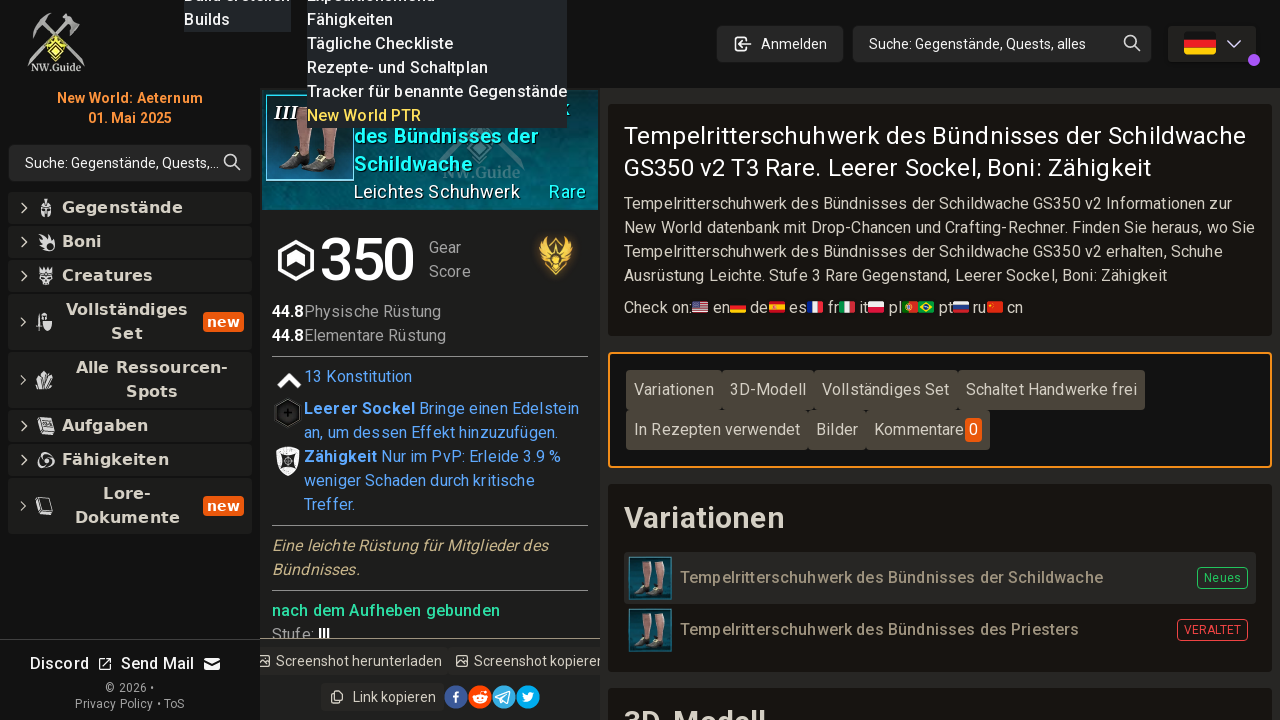

--- FILE ---
content_type: text/html; charset=utf-8
request_url: https://newworldguide.de/db/item/lightfeet_covenantrank2_v2
body_size: 117452
content:
<!DOCTYPE html><html lang="de-DE" class="dark"><head><meta charSet="UTF-8"/><link rel="apple-touch-icon" sizes="180x180" href="/apple-touch-icon.png?v=6"/><link rel="icon" type="image/png" sizes="32x32" href="/favicon-32x32.png?v=6"/><link rel="icon" type="image/png" sizes="16x16" href="/favicon-16x16.png?v=6"/><link rel="manifest" href="/site.webmanifest?v=6"/><link rel="mask-icon" href="/safari-pinned-tab.svg?v=6" color="#272624"/><link rel="shortcut icon" href="/favicon.ico?v=6"/><meta name="msapplication-TileColor" content="#272624"/><meta name="theme-color" content="#272624"/><meta name="wot-verification" content="c1b0faa829076ad72cad"/><meta name="viewport" content="width=device-width, initial-scale=1, maximum-scale=1"/><link rel="preload" as="image" imageSrcSet="/_next/image?url=%2Flogo_128.png&amp;w=64&amp;q=75 1x, /_next/image?url=%2Flogo_128.png&amp;w=128&amp;q=75 2x"/><script async="" src="https://www.googletagmanager.com/gtag/js?id=UA-206061461-1"></script><script async="" src="/gtag-init.js"></script><script async="">
            (function(c,l,a,r,i,t,y){
                c[a]=c[a]||function(){(c[a].q=c[a].q||[]).push(arguments)};
                t=l.createElement(r);t.async=1;t.src="https://www.clarity.ms/tag/"+i;
                y=l.getElementsByTagName(r)[0];y.parentNode.insertBefore(t,y);
            })(window, document, "clarity", "script", "8m3knm6kuk");
          </script><title>Tempelritterschuhwerk des Bündnisses der Schildwache GS350  v2 T3 Rare Datenbank New World auf Deutsch. Leerer Sockel, B</title><meta name="robots" content="follow, index"/><meta name="description" content="Tempelritterschuhwerk des Bündnisses der Schildwache GS350 v2 Informationen zur New World datenbank mit Drop-Chancen und Crafting-Rechner. Finden Sie heraus, wo Sie Tempelritterschuhwerk des Bündnisses der Schildwache GS350 v2 erhalten, Schuhe Ausrüstung Leichte. Stufe 3 Rare Gegenstand, Leerer Sockel, Boni: Zähigkeit" data-qmeta="description"/><meta property="og:url" content="https://newworldguide.de/db/item/lightfeet_covenantrank2_v2"/><meta property="og:type" content="article"/><meta property="og:site_name" content=""/><meta property="og:description" content="Tempelritterschuhwerk des Bündnisses der Schildwache GS350 v2 Informationen zur New World datenbank mit Drop-Chancen und Crafting-Rechner. Finden Sie heraus, wo Sie Tempelritterschuhwerk des Bündnisses der Schildwache GS350 v2 erhalten, Schuhe Ausrüstung Leichte. Stufe 3 Rare Gegenstand, Leerer Sockel, Boni: Zähigkeit"/><meta property="og:title" content="Tempelritterschuhwerk des Bündnisses der Schildwache GS350  v2 T3 Rare Datenbank New World auf Deutsch. Leerer Sockel, B"/><meta property="og:image" content="https://new-world.guide/cdn/v1.8.0/itemsWithBg/lightfeet_covenantrank2_v2.webp"/><meta name="twitter:card" content="summary_large_image"/><meta name="twitter:site" content="@new_world_guide"/><meta name="twitter:title" content="Tempelritterschuhwerk des Bündnisses der Schildwache GS350  v2 T3 Rare Datenbank New World auf Deutsch. Leerer Sockel, B"/><meta name="twitter:description" content="Tempelritterschuhwerk des Bündnisses der Schildwache GS350 v2 Informationen zur New World datenbank mit Drop-Chancen und Crafting-Rechner. Finden Sie heraus, wo Sie Tempelritterschuhwerk des Bündnisses der Schildwache GS350 v2 erhalten, Schuhe Ausrüstung Leichte. Stufe 3 Rare Gegenstand, Leerer Sockel, Boni: Zähigkeit"/><meta name="twitter:image" content="https://new-world.guide/cdn/v1.8.0/itemsWithBg/lightfeet_covenantrank2_v2.webp"/><meta property="twitter:domain" content="newworldguide.de"/><meta property="twitter:url" content="https://newworldguide.de/db/item/lightfeet_covenantrank2_v2"/><script type="application/ld+json">{
  "@context": "https://schema.org",
  "@type": "Article",
  "mainEntityOfPage": {
    "@type": "WebPage",
    "@id": "https://newworldguide.de/db/item/lightfeet_covenantrank2_v2"
  },
  "headline": "Tempelritterschuhwerk des Bündnisses der Schildwache GS350  v2 T3 Rare Datenbank New World auf Deutsch\\. Leerer Sockel, Boni: Zähigkeit",
  "image": [
    [
      {
        "@type": "ImageObject",
        "url": "https://new-world.guide/cdn/v1.8.0/itemsWithBg/lightfeet_covenantrank2_v2.webp"
      }
    ]
  ],
  "publisher": {
    "@type": "Organization",
    "name": "new-world.guide",
    "logo": {
      "@type": "ImageObject",
      "url": "https://newworldguide.de/static/images/logo.png"
    }
  },
  "description": "Tempelritterschuhwerk des Bündnisses der Schildwache GS350 v2 Informationen zur New World datenbank mit Drop-Chancen und Crafting-Rechner. Finden Sie heraus, wo Sie Tempelritterschuhwerk des Bündnisses der Schildwache GS350 v2 erhalten, Schuhe Ausrüstung Leichte. Stufe 3 Rare Gegenstand, Leerer Sockel, Boni: Zähigkeit"
}</script><link rel="preload" as="image" imageSrcSet="/_next/image?url=%2Flogo_128.png&amp;w=32&amp;q=75 1x, /_next/image?url=%2Flogo_128.png&amp;w=64&amp;q=75 2x"/><meta name="next-head-count" content="32"/><link rel="preconnect" href="https://fonts.gstatic.com" crossorigin="anonymous"/><link rel="stylesheet" href="https://cdn.jsdelivr.net/npm/katex@0.13.11/dist/katex.min.css" integrity="sha384-Um5gpz1odJg5Z4HAmzPtgZKdTBHZdw8S29IecapCSB31ligYPhHQZMIlWLYQGVoc" crossorigin="anonymous"/><link rel="preconnect" href="https://fonts.gstatic.com" crossorigin /><link rel="preload" href="/_next/static/css/d9cbcf4943ccc32f.css" as="style"/><link rel="stylesheet" href="/_next/static/css/d9cbcf4943ccc32f.css" data-n-g=""/><link rel="preload" href="/_next/static/css/dfb0899611371874.css" as="style"/><link rel="stylesheet" href="/_next/static/css/dfb0899611371874.css" data-n-p=""/><noscript data-n-css=""></noscript><script defer="" nomodule="" src="/_next/static/chunks/polyfills-c67a75d1b6f99dc8.js"></script><script src="/_next/static/chunks/webpack-62329b7d2acb8c4b.js" defer=""></script><script src="/_next/static/chunks/framework-006daf66106d15a9.js" defer=""></script><script src="/_next/static/chunks/main-2a94524464f0621d.js" defer=""></script><script src="/_next/static/chunks/pages/_app-54a263d0022dd125.js" defer=""></script><script src="/_next/static/chunks/5705-818b7e8db22d8d77.js" defer=""></script><script src="/_next/static/chunks/9348-3977f405464d5ecf.js" defer=""></script><script src="/_next/static/chunks/8448-f9fc188eff7adf47.js" defer=""></script><script src="/_next/static/chunks/1231-882769d5458f3054.js" defer=""></script><script src="/_next/static/chunks/6363-8ae6c5abc92cc36b.js" defer=""></script><script src="/_next/static/chunks/8065-273894e53cfd1ebb.js" defer=""></script><script src="/_next/static/chunks/3646-8a295709b0349c8a.js" defer=""></script><script src="/_next/static/chunks/1200-f560bfb8d4a08c8e.js" defer=""></script><script src="/_next/static/chunks/3628-bfaf93fc79b767af.js" defer=""></script><script src="/_next/static/chunks/5782-9795f2f72b56606a.js" defer=""></script><script src="/_next/static/chunks/1831-05292afbe9f7ab46.js" defer=""></script><script src="/_next/static/chunks/3345-358b6b859dda12e7.js" defer=""></script><script src="/_next/static/chunks/1116-8cd7fb70fcacd68b.js" defer=""></script><script src="/_next/static/chunks/1737-e11fe957d8c944fa.js" defer=""></script><script src="/_next/static/chunks/7801-aecb9d505ed4fa06.js" defer=""></script><script src="/_next/static/chunks/1680-be97d97813f07821.js" defer=""></script><script src="/_next/static/chunks/6663-971d8d43804f31a1.js" defer=""></script><script src="/_next/static/chunks/2170-90e653b13b017880.js" defer=""></script><script src="/_next/static/chunks/6923-8a8bf378983a61b4.js" defer=""></script><script src="/_next/static/chunks/148-ece2cf7a382a1d9e.js" defer=""></script><script src="/_next/static/chunks/pages/db/item/%5Bid%5D-2be6162499ca66b4.js" defer=""></script><script src="/_next/static/nGOwcnk4dLxT-lJZy4_z0/_buildManifest.js" defer=""></script><script src="/_next/static/nGOwcnk4dLxT-lJZy4_z0/_ssgManifest.js" defer=""></script><style data-emotion="css-global 1bd2rq4">html{-webkit-font-smoothing:antialiased;-moz-osx-font-smoothing:grayscale;box-sizing:border-box;-webkit-text-size-adjust:100%;}*,*::before,*::after{box-sizing:inherit;}strong,b{font-weight:700;}body{margin:0;color:#fff;font-family:"Roboto","Helvetica","Arial",sans-serif;font-weight:400;font-size:1rem;line-height:1.5;letter-spacing:0.00938em;background-color:#121212;}@media print{body{background-color:#fff;}}body::backdrop{background-color:#121212;}</style><style data-emotion="css k008qs 1xe2hs0 2fdal2 140d60l 1xjnch3 1lv0lhu 1j8stji 1wqgc0 13l53pz s158s4 pc1mzd oqr85h 12qnib mcets 15lnlge 10q46ap 1klkmx2">.css-k008qs{display:-webkit-box;display:-webkit-flex;display:-ms-flexbox;display:flex;}.css-1xe2hs0{background-color:#121212;color:#fff;-webkit-transition:box-shadow 300ms cubic-bezier(0.4, 0, 0.2, 1) 0ms;transition:box-shadow 300ms cubic-bezier(0.4, 0, 0.2, 1) 0ms;box-shadow:none;background-image:linear-gradient(rgba(255, 255, 255, 0), rgba(255, 255, 255, 0));display:-webkit-box;display:-webkit-flex;display:-ms-flexbox;display:flex;-webkit-flex-direction:column;-ms-flex-direction:column;flex-direction:column;width:100%;box-sizing:border-box;-webkit-flex-shrink:0;-ms-flex-negative:0;flex-shrink:0;position:fixed;z-index:1100;top:0;left:auto;right:0;color:inherit;}@media print{.css-1xe2hs0{position:absolute;}}.css-2fdal2{position:relative;display:-webkit-box;display:-webkit-flex;display:-ms-flexbox;display:flex;-webkit-align-items:center;-webkit-box-align:center;-ms-flex-align:center;align-items:center;padding-left:16px;padding-right:16px;height:88px;min-height:48px;padding:16px;}@media (min-width:640px){.css-2fdal2{padding-left:24px;padding-right:24px;}}@media (min-width: 600px){.css-2fdal2{min-height:48px;}}.css-140d60l{-webkit-box-pack:center;-ms-flex-pack:center;-webkit-justify-content:center;justify-content:center;-webkit-align-items:center;-webkit-box-align:center;-ms-flex-align:center;align-items:center;}@media (min-width:0px){.css-140d60l{display:none;}}@media (min-width:768px){.css-140d60l{display:-webkit-box;display:-webkit-flex;display:-ms-flexbox;display:flex;}}@media (max-width:1023.95px){.css-140d60l{margin-left:8px;}}@media (max-width:1279.95px){.css-140d60l{margin-left:16px;}}.css-1xjnch3{-webkit-box-pack:center;-ms-flex-pack:center;-webkit-justify-content:center;justify-content:center;-webkit-box-flex:1;-webkit-flex-grow:1;-ms-flex-positive:1;flex-grow:1;-webkit-align-items:center;-webkit-box-align:center;-ms-flex-align:center;align-items:center;width:100%;}@media (min-width:0px){.css-1xjnch3{display:-webkit-box;display:-webkit-flex;display:-ms-flexbox;display:flex;}}@media (min-width:640px){.css-1xjnch3{display:none;}}.css-1lv0lhu{-webkit-flex:1;-ms-flex:1;flex:1;width:100%;}@media (min-width:0px){.css-1lv0lhu{display:-webkit-box;display:-webkit-flex;display:-ms-flexbox;display:flex;}}@media (min-width:1024px){.css-1lv0lhu{display:none;}}.css-1j8stji{-webkit-flex:1;-ms-flex:1;flex:1;width:100%;margin-left:16px;}@media (min-width:0px){.css-1j8stji{display:none;}}@media (min-width:1024px){.css-1j8stji{display:-webkit-box;display:-webkit-flex;display:-ms-flexbox;display:flex;}}@media (max-width:1023.95px){.css-1j8stji{margin-left:8px;}}@media (min-width:0px){.css-1wqgc0{display:none;}}@media (min-width:640px){.css-1wqgc0{display:block;}}.css-13l53pz{display:-webkit-inline-box;display:-webkit-inline-flex;display:-ms-inline-flexbox;display:inline-flex;-webkit-align-items:center;-webkit-box-align:center;-ms-flex-align:center;align-items:center;-webkit-box-pack:center;-ms-flex-pack:center;-webkit-justify-content:center;justify-content:center;position:relative;box-sizing:border-box;-webkit-tap-highlight-color:transparent;background-color:transparent;outline:0;border:0;margin:0;border-radius:0;padding:0;cursor:pointer;-webkit-user-select:none;-moz-user-select:none;-ms-user-select:none;user-select:none;vertical-align:middle;-moz-appearance:none;-webkit-appearance:none;-webkit-text-decoration:none;text-decoration:none;color:inherit;font-family:"Roboto","Helvetica","Arial",sans-serif;font-weight:500;font-size:0.875rem;line-height:1.75;letter-spacing:0.02857em;text-transform:uppercase;min-width:64px;padding:6px 16px;border-radius:4px;-webkit-transition:background-color 250ms cubic-bezier(0.4, 0, 0.2, 1) 0ms,box-shadow 250ms cubic-bezier(0.4, 0, 0.2, 1) 0ms,border-color 250ms cubic-bezier(0.4, 0, 0.2, 1) 0ms,color 250ms cubic-bezier(0.4, 0, 0.2, 1) 0ms;transition:background-color 250ms cubic-bezier(0.4, 0, 0.2, 1) 0ms,box-shadow 250ms cubic-bezier(0.4, 0, 0.2, 1) 0ms,border-color 250ms cubic-bezier(0.4, 0, 0.2, 1) 0ms,color 250ms cubic-bezier(0.4, 0, 0.2, 1) 0ms;color:#fff;background-color:rgba(39, 38, 36, 0.8);box-shadow:0px 3px 1px -2px rgba(0,0,0,0.2),0px 2px 2px 0px rgba(0,0,0,0.14),0px 1px 5px 0px rgba(0,0,0,0.12);}.css-13l53pz::-moz-focus-inner{border-style:none;}.css-13l53pz.Mui-disabled{pointer-events:none;cursor:default;}@media print{.css-13l53pz{-webkit-print-color-adjust:exact;color-adjust:exact;}}.css-13l53pz:hover{-webkit-text-decoration:none;text-decoration:none;background-color:#332f28;box-shadow:0px 2px 4px -1px rgba(0,0,0,0.2),0px 4px 5px 0px rgba(0,0,0,0.14),0px 1px 10px 0px rgba(0,0,0,0.12);}@media (hover: none){.css-13l53pz:hover{background-color:rgba(39, 38, 36, 0.8);}}.css-13l53pz:active{box-shadow:0px 5px 5px -3px rgba(0,0,0,0.2),0px 8px 10px 1px rgba(0,0,0,0.14),0px 3px 14px 2px rgba(0,0,0,0.12);}.css-13l53pz.Mui-focusVisible{box-shadow:0px 3px 5px -1px rgba(0,0,0,0.2),0px 6px 10px 0px rgba(0,0,0,0.14),0px 1px 18px 0px rgba(0,0,0,0.12);}.css-13l53pz.Mui-disabled{color:rgba(255, 255, 255, 0.3);box-shadow:none;background-color:rgba(255, 255, 255, 0.12);}.css-s158s4{width:100%;margin-left:auto;box-sizing:border-box;margin-right:auto;display:block;padding-top:8px;padding-bottom:8px;padding-left:8px;padding-right:8px;}@media (min-width:640px){.css-s158s4{padding-left:8px;padding-right:8px;}}@media (min-width:768px){.css-s158s4{padding-left:16px;padding-right:16px;padding-top:0px;padding-bottom:0px;}}@media (min-width:1024px){.css-s158s4{padding-left:0px;padding-right:0px;max-width:1400px;margin-left:0px;}}.css-pc1mzd{overflow:hidden;min-height:48px;-webkit-overflow-scrolling:touch;display:-webkit-box;display:-webkit-flex;display:-ms-flexbox;display:flex;}.css-oqr85h{overflow-x:auto;overflow-y:hidden;scrollbar-width:none;}.css-oqr85h::-webkit-scrollbar{display:none;}.css-12qnib{position:relative;display:inline-block;-webkit-flex:1 1 auto;-ms-flex:1 1 auto;flex:1 1 auto;white-space:nowrap;scrollbar-width:none;overflow-x:auto;overflow-y:hidden;}.css-12qnib::-webkit-scrollbar{display:none;}.css-mcets{display:-webkit-inline-box;display:-webkit-inline-flex;display:-ms-inline-flexbox;display:inline-flex;-webkit-align-items:center;-webkit-box-align:center;-ms-flex-align:center;align-items:center;-webkit-box-pack:center;-ms-flex-pack:center;-webkit-justify-content:center;justify-content:center;position:relative;box-sizing:border-box;-webkit-tap-highlight-color:transparent;background-color:transparent;outline:0;border:0;margin:0;border-radius:0;padding:0;cursor:pointer;-webkit-user-select:none;-moz-user-select:none;-ms-user-select:none;user-select:none;vertical-align:middle;-moz-appearance:none;-webkit-appearance:none;-webkit-text-decoration:none;text-decoration:none;color:inherit;font-family:"Roboto","Helvetica","Arial",sans-serif;font-weight:500;font-size:0.875rem;line-height:1.25;letter-spacing:0.02857em;text-transform:uppercase;max-width:360px;min-width:90px;position:relative;min-height:48px;-webkit-flex-shrink:0;-ms-flex-negative:0;flex-shrink:0;padding:12px 16px;overflow:hidden;white-space:normal;text-align:center;-webkit-flex-direction:column;-ms-flex-direction:column;flex-direction:column;color:rgba(255, 255, 255, 0.7);}.css-mcets::-moz-focus-inner{border-style:none;}.css-mcets.Mui-disabled{pointer-events:none;cursor:default;}@media print{.css-mcets{-webkit-print-color-adjust:exact;color-adjust:exact;}}.css-mcets.Mui-selected{color:#9b9a85;}.css-mcets.Mui-disabled{color:rgba(255, 255, 255, 0.5);}.css-mcets.MuiTab-root{-webkit-transition:color 0.2s ease,backgroundColor 0.2s ease;transition:color 0.2s ease,backgroundColor 0.2s ease;color:#ccc;-webkit-flex-basis:auto;-ms-flex-preferred-size:auto;flex-basis:auto;background-color:rgba(41, 37, 36, 0.6);}.css-mcets.Mui-selected{color:#fff;background-color:rgb(126,109,92);}.css-mcets.Mui-disabled{opacity:0.5;width:0!important;min-width:0!important;padding:0!important;overflow:hidden;}.css-15lnlge{position:absolute;height:2px;bottom:0;width:100%;-webkit-transition:all 300ms cubic-bezier(0.4, 0, 0.2, 1) 0ms;transition:all 300ms cubic-bezier(0.4, 0, 0.2, 1) 0ms;background-color:#9b9a85;}.css-10q46ap{margin-bottom:16px;}@media (min-width:0px){.css-10q46ap{display:block;}}@media (min-width:1024px){.css-10q46ap{display:none;}}@media (max-width:1023.95px){.css-10q46ap{margin-bottom:8px;}}@media (min-width:0px){.css-1klkmx2{display:-webkit-box;display:-webkit-flex;display:-ms-flexbox;display:flex;}}@media (min-width:640px){.css-1klkmx2{display:none;}}</style><style data-href="https://fonts.googleapis.com/css2?family=Inter:wght@400;600;700;800;900&family=Roboto:wght@300;400;500;700;800;900&display=swap">@font-face{font-family:'Inter';font-style:normal;font-weight:400;font-display:swap;src:url(https://fonts.gstatic.com/s/inter/v20/UcCO3FwrK3iLTeHuS_nVMrMxCp50SjIw2boKoduKmMEVuLyfMZs.woff) format('woff')}@font-face{font-family:'Inter';font-style:normal;font-weight:600;font-display:swap;src:url(https://fonts.gstatic.com/s/inter/v20/UcCO3FwrK3iLTeHuS_nVMrMxCp50SjIw2boKoduKmMEVuGKYMZs.woff) format('woff')}@font-face{font-family:'Inter';font-style:normal;font-weight:700;font-display:swap;src:url(https://fonts.gstatic.com/s/inter/v20/UcCO3FwrK3iLTeHuS_nVMrMxCp50SjIw2boKoduKmMEVuFuYMZs.woff) format('woff')}@font-face{font-family:'Inter';font-style:normal;font-weight:800;font-display:swap;src:url(https://fonts.gstatic.com/s/inter/v20/UcCO3FwrK3iLTeHuS_nVMrMxCp50SjIw2boKoduKmMEVuDyYMZs.woff) format('woff')}@font-face{font-family:'Inter';font-style:normal;font-weight:900;font-display:swap;src:url(https://fonts.gstatic.com/s/inter/v20/UcCO3FwrK3iLTeHuS_nVMrMxCp50SjIw2boKoduKmMEVuBWYMZs.woff) format('woff')}@font-face{font-family:'Roboto';font-style:normal;font-weight:300;font-stretch:normal;font-display:swap;src:url(https://fonts.gstatic.com/s/roboto/v49/KFOMCnqEu92Fr1ME7kSn66aGLdTylUAMQXC89YmC2DPNWuaabWmQ.woff) format('woff')}@font-face{font-family:'Roboto';font-style:normal;font-weight:400;font-stretch:normal;font-display:swap;src:url(https://fonts.gstatic.com/s/roboto/v49/KFOMCnqEu92Fr1ME7kSn66aGLdTylUAMQXC89YmC2DPNWubEbWmQ.woff) format('woff')}@font-face{font-family:'Roboto';font-style:normal;font-weight:500;font-stretch:normal;font-display:swap;src:url(https://fonts.gstatic.com/s/roboto/v49/KFOMCnqEu92Fr1ME7kSn66aGLdTylUAMQXC89YmC2DPNWub2bWmQ.woff) format('woff')}@font-face{font-family:'Roboto';font-style:normal;font-weight:700;font-stretch:normal;font-display:swap;src:url(https://fonts.gstatic.com/s/roboto/v49/KFOMCnqEu92Fr1ME7kSn66aGLdTylUAMQXC89YmC2DPNWuYjammQ.woff) format('woff')}@font-face{font-family:'Roboto';font-style:normal;font-weight:800;font-stretch:normal;font-display:swap;src:url(https://fonts.gstatic.com/s/roboto/v49/KFOMCnqEu92Fr1ME7kSn66aGLdTylUAMQXC89YmC2DPNWuZEammQ.woff) format('woff')}@font-face{font-family:'Roboto';font-style:normal;font-weight:900;font-stretch:normal;font-display:swap;src:url(https://fonts.gstatic.com/s/roboto/v49/KFOMCnqEu92Fr1ME7kSn66aGLdTylUAMQXC89YmC2DPNWuZtammQ.woff) format('woff')}@font-face{font-family:'Inter';font-style:normal;font-weight:400;font-display:swap;src:url(https://fonts.gstatic.com/s/inter/v20/UcC73FwrK3iLTeHuS_nVMrMxCp50SjIa2JL7W0Q5n-wU.woff2) format('woff2');unicode-range:U+0460-052F,U+1C80-1C8A,U+20B4,U+2DE0-2DFF,U+A640-A69F,U+FE2E-FE2F}@font-face{font-family:'Inter';font-style:normal;font-weight:400;font-display:swap;src:url(https://fonts.gstatic.com/s/inter/v20/UcC73FwrK3iLTeHuS_nVMrMxCp50SjIa0ZL7W0Q5n-wU.woff2) format('woff2');unicode-range:U+0301,U+0400-045F,U+0490-0491,U+04B0-04B1,U+2116}@font-face{font-family:'Inter';font-style:normal;font-weight:400;font-display:swap;src:url(https://fonts.gstatic.com/s/inter/v20/UcC73FwrK3iLTeHuS_nVMrMxCp50SjIa2ZL7W0Q5n-wU.woff2) format('woff2');unicode-range:U+1F00-1FFF}@font-face{font-family:'Inter';font-style:normal;font-weight:400;font-display:swap;src:url(https://fonts.gstatic.com/s/inter/v20/UcC73FwrK3iLTeHuS_nVMrMxCp50SjIa1pL7W0Q5n-wU.woff2) format('woff2');unicode-range:U+0370-0377,U+037A-037F,U+0384-038A,U+038C,U+038E-03A1,U+03A3-03FF}@font-face{font-family:'Inter';font-style:normal;font-weight:400;font-display:swap;src:url(https://fonts.gstatic.com/s/inter/v20/UcC73FwrK3iLTeHuS_nVMrMxCp50SjIa2pL7W0Q5n-wU.woff2) format('woff2');unicode-range:U+0102-0103,U+0110-0111,U+0128-0129,U+0168-0169,U+01A0-01A1,U+01AF-01B0,U+0300-0301,U+0303-0304,U+0308-0309,U+0323,U+0329,U+1EA0-1EF9,U+20AB}@font-face{font-family:'Inter';font-style:normal;font-weight:400;font-display:swap;src:url(https://fonts.gstatic.com/s/inter/v20/UcC73FwrK3iLTeHuS_nVMrMxCp50SjIa25L7W0Q5n-wU.woff2) format('woff2');unicode-range:U+0100-02BA,U+02BD-02C5,U+02C7-02CC,U+02CE-02D7,U+02DD-02FF,U+0304,U+0308,U+0329,U+1D00-1DBF,U+1E00-1E9F,U+1EF2-1EFF,U+2020,U+20A0-20AB,U+20AD-20C0,U+2113,U+2C60-2C7F,U+A720-A7FF}@font-face{font-family:'Inter';font-style:normal;font-weight:400;font-display:swap;src:url(https://fonts.gstatic.com/s/inter/v20/UcC73FwrK3iLTeHuS_nVMrMxCp50SjIa1ZL7W0Q5nw.woff2) format('woff2');unicode-range:U+0000-00FF,U+0131,U+0152-0153,U+02BB-02BC,U+02C6,U+02DA,U+02DC,U+0304,U+0308,U+0329,U+2000-206F,U+20AC,U+2122,U+2191,U+2193,U+2212,U+2215,U+FEFF,U+FFFD}@font-face{font-family:'Inter';font-style:normal;font-weight:600;font-display:swap;src:url(https://fonts.gstatic.com/s/inter/v20/UcC73FwrK3iLTeHuS_nVMrMxCp50SjIa2JL7W0Q5n-wU.woff2) format('woff2');unicode-range:U+0460-052F,U+1C80-1C8A,U+20B4,U+2DE0-2DFF,U+A640-A69F,U+FE2E-FE2F}@font-face{font-family:'Inter';font-style:normal;font-weight:600;font-display:swap;src:url(https://fonts.gstatic.com/s/inter/v20/UcC73FwrK3iLTeHuS_nVMrMxCp50SjIa0ZL7W0Q5n-wU.woff2) format('woff2');unicode-range:U+0301,U+0400-045F,U+0490-0491,U+04B0-04B1,U+2116}@font-face{font-family:'Inter';font-style:normal;font-weight:600;font-display:swap;src:url(https://fonts.gstatic.com/s/inter/v20/UcC73FwrK3iLTeHuS_nVMrMxCp50SjIa2ZL7W0Q5n-wU.woff2) format('woff2');unicode-range:U+1F00-1FFF}@font-face{font-family:'Inter';font-style:normal;font-weight:600;font-display:swap;src:url(https://fonts.gstatic.com/s/inter/v20/UcC73FwrK3iLTeHuS_nVMrMxCp50SjIa1pL7W0Q5n-wU.woff2) format('woff2');unicode-range:U+0370-0377,U+037A-037F,U+0384-038A,U+038C,U+038E-03A1,U+03A3-03FF}@font-face{font-family:'Inter';font-style:normal;font-weight:600;font-display:swap;src:url(https://fonts.gstatic.com/s/inter/v20/UcC73FwrK3iLTeHuS_nVMrMxCp50SjIa2pL7W0Q5n-wU.woff2) format('woff2');unicode-range:U+0102-0103,U+0110-0111,U+0128-0129,U+0168-0169,U+01A0-01A1,U+01AF-01B0,U+0300-0301,U+0303-0304,U+0308-0309,U+0323,U+0329,U+1EA0-1EF9,U+20AB}@font-face{font-family:'Inter';font-style:normal;font-weight:600;font-display:swap;src:url(https://fonts.gstatic.com/s/inter/v20/UcC73FwrK3iLTeHuS_nVMrMxCp50SjIa25L7W0Q5n-wU.woff2) format('woff2');unicode-range:U+0100-02BA,U+02BD-02C5,U+02C7-02CC,U+02CE-02D7,U+02DD-02FF,U+0304,U+0308,U+0329,U+1D00-1DBF,U+1E00-1E9F,U+1EF2-1EFF,U+2020,U+20A0-20AB,U+20AD-20C0,U+2113,U+2C60-2C7F,U+A720-A7FF}@font-face{font-family:'Inter';font-style:normal;font-weight:600;font-display:swap;src:url(https://fonts.gstatic.com/s/inter/v20/UcC73FwrK3iLTeHuS_nVMrMxCp50SjIa1ZL7W0Q5nw.woff2) format('woff2');unicode-range:U+0000-00FF,U+0131,U+0152-0153,U+02BB-02BC,U+02C6,U+02DA,U+02DC,U+0304,U+0308,U+0329,U+2000-206F,U+20AC,U+2122,U+2191,U+2193,U+2212,U+2215,U+FEFF,U+FFFD}@font-face{font-family:'Inter';font-style:normal;font-weight:700;font-display:swap;src:url(https://fonts.gstatic.com/s/inter/v20/UcC73FwrK3iLTeHuS_nVMrMxCp50SjIa2JL7W0Q5n-wU.woff2) format('woff2');unicode-range:U+0460-052F,U+1C80-1C8A,U+20B4,U+2DE0-2DFF,U+A640-A69F,U+FE2E-FE2F}@font-face{font-family:'Inter';font-style:normal;font-weight:700;font-display:swap;src:url(https://fonts.gstatic.com/s/inter/v20/UcC73FwrK3iLTeHuS_nVMrMxCp50SjIa0ZL7W0Q5n-wU.woff2) format('woff2');unicode-range:U+0301,U+0400-045F,U+0490-0491,U+04B0-04B1,U+2116}@font-face{font-family:'Inter';font-style:normal;font-weight:700;font-display:swap;src:url(https://fonts.gstatic.com/s/inter/v20/UcC73FwrK3iLTeHuS_nVMrMxCp50SjIa2ZL7W0Q5n-wU.woff2) format('woff2');unicode-range:U+1F00-1FFF}@font-face{font-family:'Inter';font-style:normal;font-weight:700;font-display:swap;src:url(https://fonts.gstatic.com/s/inter/v20/UcC73FwrK3iLTeHuS_nVMrMxCp50SjIa1pL7W0Q5n-wU.woff2) format('woff2');unicode-range:U+0370-0377,U+037A-037F,U+0384-038A,U+038C,U+038E-03A1,U+03A3-03FF}@font-face{font-family:'Inter';font-style:normal;font-weight:700;font-display:swap;src:url(https://fonts.gstatic.com/s/inter/v20/UcC73FwrK3iLTeHuS_nVMrMxCp50SjIa2pL7W0Q5n-wU.woff2) format('woff2');unicode-range:U+0102-0103,U+0110-0111,U+0128-0129,U+0168-0169,U+01A0-01A1,U+01AF-01B0,U+0300-0301,U+0303-0304,U+0308-0309,U+0323,U+0329,U+1EA0-1EF9,U+20AB}@font-face{font-family:'Inter';font-style:normal;font-weight:700;font-display:swap;src:url(https://fonts.gstatic.com/s/inter/v20/UcC73FwrK3iLTeHuS_nVMrMxCp50SjIa25L7W0Q5n-wU.woff2) format('woff2');unicode-range:U+0100-02BA,U+02BD-02C5,U+02C7-02CC,U+02CE-02D7,U+02DD-02FF,U+0304,U+0308,U+0329,U+1D00-1DBF,U+1E00-1E9F,U+1EF2-1EFF,U+2020,U+20A0-20AB,U+20AD-20C0,U+2113,U+2C60-2C7F,U+A720-A7FF}@font-face{font-family:'Inter';font-style:normal;font-weight:700;font-display:swap;src:url(https://fonts.gstatic.com/s/inter/v20/UcC73FwrK3iLTeHuS_nVMrMxCp50SjIa1ZL7W0Q5nw.woff2) format('woff2');unicode-range:U+0000-00FF,U+0131,U+0152-0153,U+02BB-02BC,U+02C6,U+02DA,U+02DC,U+0304,U+0308,U+0329,U+2000-206F,U+20AC,U+2122,U+2191,U+2193,U+2212,U+2215,U+FEFF,U+FFFD}@font-face{font-family:'Inter';font-style:normal;font-weight:800;font-display:swap;src:url(https://fonts.gstatic.com/s/inter/v20/UcC73FwrK3iLTeHuS_nVMrMxCp50SjIa2JL7W0Q5n-wU.woff2) format('woff2');unicode-range:U+0460-052F,U+1C80-1C8A,U+20B4,U+2DE0-2DFF,U+A640-A69F,U+FE2E-FE2F}@font-face{font-family:'Inter';font-style:normal;font-weight:800;font-display:swap;src:url(https://fonts.gstatic.com/s/inter/v20/UcC73FwrK3iLTeHuS_nVMrMxCp50SjIa0ZL7W0Q5n-wU.woff2) format('woff2');unicode-range:U+0301,U+0400-045F,U+0490-0491,U+04B0-04B1,U+2116}@font-face{font-family:'Inter';font-style:normal;font-weight:800;font-display:swap;src:url(https://fonts.gstatic.com/s/inter/v20/UcC73FwrK3iLTeHuS_nVMrMxCp50SjIa2ZL7W0Q5n-wU.woff2) format('woff2');unicode-range:U+1F00-1FFF}@font-face{font-family:'Inter';font-style:normal;font-weight:800;font-display:swap;src:url(https://fonts.gstatic.com/s/inter/v20/UcC73FwrK3iLTeHuS_nVMrMxCp50SjIa1pL7W0Q5n-wU.woff2) format('woff2');unicode-range:U+0370-0377,U+037A-037F,U+0384-038A,U+038C,U+038E-03A1,U+03A3-03FF}@font-face{font-family:'Inter';font-style:normal;font-weight:800;font-display:swap;src:url(https://fonts.gstatic.com/s/inter/v20/UcC73FwrK3iLTeHuS_nVMrMxCp50SjIa2pL7W0Q5n-wU.woff2) format('woff2');unicode-range:U+0102-0103,U+0110-0111,U+0128-0129,U+0168-0169,U+01A0-01A1,U+01AF-01B0,U+0300-0301,U+0303-0304,U+0308-0309,U+0323,U+0329,U+1EA0-1EF9,U+20AB}@font-face{font-family:'Inter';font-style:normal;font-weight:800;font-display:swap;src:url(https://fonts.gstatic.com/s/inter/v20/UcC73FwrK3iLTeHuS_nVMrMxCp50SjIa25L7W0Q5n-wU.woff2) format('woff2');unicode-range:U+0100-02BA,U+02BD-02C5,U+02C7-02CC,U+02CE-02D7,U+02DD-02FF,U+0304,U+0308,U+0329,U+1D00-1DBF,U+1E00-1E9F,U+1EF2-1EFF,U+2020,U+20A0-20AB,U+20AD-20C0,U+2113,U+2C60-2C7F,U+A720-A7FF}@font-face{font-family:'Inter';font-style:normal;font-weight:800;font-display:swap;src:url(https://fonts.gstatic.com/s/inter/v20/UcC73FwrK3iLTeHuS_nVMrMxCp50SjIa1ZL7W0Q5nw.woff2) format('woff2');unicode-range:U+0000-00FF,U+0131,U+0152-0153,U+02BB-02BC,U+02C6,U+02DA,U+02DC,U+0304,U+0308,U+0329,U+2000-206F,U+20AC,U+2122,U+2191,U+2193,U+2212,U+2215,U+FEFF,U+FFFD}@font-face{font-family:'Inter';font-style:normal;font-weight:900;font-display:swap;src:url(https://fonts.gstatic.com/s/inter/v20/UcC73FwrK3iLTeHuS_nVMrMxCp50SjIa2JL7W0Q5n-wU.woff2) format('woff2');unicode-range:U+0460-052F,U+1C80-1C8A,U+20B4,U+2DE0-2DFF,U+A640-A69F,U+FE2E-FE2F}@font-face{font-family:'Inter';font-style:normal;font-weight:900;font-display:swap;src:url(https://fonts.gstatic.com/s/inter/v20/UcC73FwrK3iLTeHuS_nVMrMxCp50SjIa0ZL7W0Q5n-wU.woff2) format('woff2');unicode-range:U+0301,U+0400-045F,U+0490-0491,U+04B0-04B1,U+2116}@font-face{font-family:'Inter';font-style:normal;font-weight:900;font-display:swap;src:url(https://fonts.gstatic.com/s/inter/v20/UcC73FwrK3iLTeHuS_nVMrMxCp50SjIa2ZL7W0Q5n-wU.woff2) format('woff2');unicode-range:U+1F00-1FFF}@font-face{font-family:'Inter';font-style:normal;font-weight:900;font-display:swap;src:url(https://fonts.gstatic.com/s/inter/v20/UcC73FwrK3iLTeHuS_nVMrMxCp50SjIa1pL7W0Q5n-wU.woff2) format('woff2');unicode-range:U+0370-0377,U+037A-037F,U+0384-038A,U+038C,U+038E-03A1,U+03A3-03FF}@font-face{font-family:'Inter';font-style:normal;font-weight:900;font-display:swap;src:url(https://fonts.gstatic.com/s/inter/v20/UcC73FwrK3iLTeHuS_nVMrMxCp50SjIa2pL7W0Q5n-wU.woff2) format('woff2');unicode-range:U+0102-0103,U+0110-0111,U+0128-0129,U+0168-0169,U+01A0-01A1,U+01AF-01B0,U+0300-0301,U+0303-0304,U+0308-0309,U+0323,U+0329,U+1EA0-1EF9,U+20AB}@font-face{font-family:'Inter';font-style:normal;font-weight:900;font-display:swap;src:url(https://fonts.gstatic.com/s/inter/v20/UcC73FwrK3iLTeHuS_nVMrMxCp50SjIa25L7W0Q5n-wU.woff2) format('woff2');unicode-range:U+0100-02BA,U+02BD-02C5,U+02C7-02CC,U+02CE-02D7,U+02DD-02FF,U+0304,U+0308,U+0329,U+1D00-1DBF,U+1E00-1E9F,U+1EF2-1EFF,U+2020,U+20A0-20AB,U+20AD-20C0,U+2113,U+2C60-2C7F,U+A720-A7FF}@font-face{font-family:'Inter';font-style:normal;font-weight:900;font-display:swap;src:url(https://fonts.gstatic.com/s/inter/v20/UcC73FwrK3iLTeHuS_nVMrMxCp50SjIa1ZL7W0Q5nw.woff2) format('woff2');unicode-range:U+0000-00FF,U+0131,U+0152-0153,U+02BB-02BC,U+02C6,U+02DA,U+02DC,U+0304,U+0308,U+0329,U+2000-206F,U+20AC,U+2122,U+2191,U+2193,U+2212,U+2215,U+FEFF,U+FFFD}@font-face{font-family:'Roboto';font-style:normal;font-weight:300;font-stretch:100%;font-display:swap;src:url(https://fonts.gstatic.com/s/roboto/v49/KFO7CnqEu92Fr1ME7kSn66aGLdTylUAMa3GUBHMdazTgWw.woff2) format('woff2');unicode-range:U+0460-052F,U+1C80-1C8A,U+20B4,U+2DE0-2DFF,U+A640-A69F,U+FE2E-FE2F}@font-face{font-family:'Roboto';font-style:normal;font-weight:300;font-stretch:100%;font-display:swap;src:url(https://fonts.gstatic.com/s/roboto/v49/KFO7CnqEu92Fr1ME7kSn66aGLdTylUAMa3iUBHMdazTgWw.woff2) format('woff2');unicode-range:U+0301,U+0400-045F,U+0490-0491,U+04B0-04B1,U+2116}@font-face{font-family:'Roboto';font-style:normal;font-weight:300;font-stretch:100%;font-display:swap;src:url(https://fonts.gstatic.com/s/roboto/v49/KFO7CnqEu92Fr1ME7kSn66aGLdTylUAMa3CUBHMdazTgWw.woff2) format('woff2');unicode-range:U+1F00-1FFF}@font-face{font-family:'Roboto';font-style:normal;font-weight:300;font-stretch:100%;font-display:swap;src:url(https://fonts.gstatic.com/s/roboto/v49/KFO7CnqEu92Fr1ME7kSn66aGLdTylUAMa3-UBHMdazTgWw.woff2) format('woff2');unicode-range:U+0370-0377,U+037A-037F,U+0384-038A,U+038C,U+038E-03A1,U+03A3-03FF}@font-face{font-family:'Roboto';font-style:normal;font-weight:300;font-stretch:100%;font-display:swap;src:url(https://fonts.gstatic.com/s/roboto/v49/KFO7CnqEu92Fr1ME7kSn66aGLdTylUAMawCUBHMdazTgWw.woff2) format('woff2');unicode-range:U+0302-0303,U+0305,U+0307-0308,U+0310,U+0312,U+0315,U+031A,U+0326-0327,U+032C,U+032F-0330,U+0332-0333,U+0338,U+033A,U+0346,U+034D,U+0391-03A1,U+03A3-03A9,U+03B1-03C9,U+03D1,U+03D5-03D6,U+03F0-03F1,U+03F4-03F5,U+2016-2017,U+2034-2038,U+203C,U+2040,U+2043,U+2047,U+2050,U+2057,U+205F,U+2070-2071,U+2074-208E,U+2090-209C,U+20D0-20DC,U+20E1,U+20E5-20EF,U+2100-2112,U+2114-2115,U+2117-2121,U+2123-214F,U+2190,U+2192,U+2194-21AE,U+21B0-21E5,U+21F1-21F2,U+21F4-2211,U+2213-2214,U+2216-22FF,U+2308-230B,U+2310,U+2319,U+231C-2321,U+2336-237A,U+237C,U+2395,U+239B-23B7,U+23D0,U+23DC-23E1,U+2474-2475,U+25AF,U+25B3,U+25B7,U+25BD,U+25C1,U+25CA,U+25CC,U+25FB,U+266D-266F,U+27C0-27FF,U+2900-2AFF,U+2B0E-2B11,U+2B30-2B4C,U+2BFE,U+3030,U+FF5B,U+FF5D,U+1D400-1D7FF,U+1EE00-1EEFF}@font-face{font-family:'Roboto';font-style:normal;font-weight:300;font-stretch:100%;font-display:swap;src:url(https://fonts.gstatic.com/s/roboto/v49/KFO7CnqEu92Fr1ME7kSn66aGLdTylUAMaxKUBHMdazTgWw.woff2) format('woff2');unicode-range:U+0001-000C,U+000E-001F,U+007F-009F,U+20DD-20E0,U+20E2-20E4,U+2150-218F,U+2190,U+2192,U+2194-2199,U+21AF,U+21E6-21F0,U+21F3,U+2218-2219,U+2299,U+22C4-22C6,U+2300-243F,U+2440-244A,U+2460-24FF,U+25A0-27BF,U+2800-28FF,U+2921-2922,U+2981,U+29BF,U+29EB,U+2B00-2BFF,U+4DC0-4DFF,U+FFF9-FFFB,U+10140-1018E,U+10190-1019C,U+101A0,U+101D0-101FD,U+102E0-102FB,U+10E60-10E7E,U+1D2C0-1D2D3,U+1D2E0-1D37F,U+1F000-1F0FF,U+1F100-1F1AD,U+1F1E6-1F1FF,U+1F30D-1F30F,U+1F315,U+1F31C,U+1F31E,U+1F320-1F32C,U+1F336,U+1F378,U+1F37D,U+1F382,U+1F393-1F39F,U+1F3A7-1F3A8,U+1F3AC-1F3AF,U+1F3C2,U+1F3C4-1F3C6,U+1F3CA-1F3CE,U+1F3D4-1F3E0,U+1F3ED,U+1F3F1-1F3F3,U+1F3F5-1F3F7,U+1F408,U+1F415,U+1F41F,U+1F426,U+1F43F,U+1F441-1F442,U+1F444,U+1F446-1F449,U+1F44C-1F44E,U+1F453,U+1F46A,U+1F47D,U+1F4A3,U+1F4B0,U+1F4B3,U+1F4B9,U+1F4BB,U+1F4BF,U+1F4C8-1F4CB,U+1F4D6,U+1F4DA,U+1F4DF,U+1F4E3-1F4E6,U+1F4EA-1F4ED,U+1F4F7,U+1F4F9-1F4FB,U+1F4FD-1F4FE,U+1F503,U+1F507-1F50B,U+1F50D,U+1F512-1F513,U+1F53E-1F54A,U+1F54F-1F5FA,U+1F610,U+1F650-1F67F,U+1F687,U+1F68D,U+1F691,U+1F694,U+1F698,U+1F6AD,U+1F6B2,U+1F6B9-1F6BA,U+1F6BC,U+1F6C6-1F6CF,U+1F6D3-1F6D7,U+1F6E0-1F6EA,U+1F6F0-1F6F3,U+1F6F7-1F6FC,U+1F700-1F7FF,U+1F800-1F80B,U+1F810-1F847,U+1F850-1F859,U+1F860-1F887,U+1F890-1F8AD,U+1F8B0-1F8BB,U+1F8C0-1F8C1,U+1F900-1F90B,U+1F93B,U+1F946,U+1F984,U+1F996,U+1F9E9,U+1FA00-1FA6F,U+1FA70-1FA7C,U+1FA80-1FA89,U+1FA8F-1FAC6,U+1FACE-1FADC,U+1FADF-1FAE9,U+1FAF0-1FAF8,U+1FB00-1FBFF}@font-face{font-family:'Roboto';font-style:normal;font-weight:300;font-stretch:100%;font-display:swap;src:url(https://fonts.gstatic.com/s/roboto/v49/KFO7CnqEu92Fr1ME7kSn66aGLdTylUAMa3OUBHMdazTgWw.woff2) format('woff2');unicode-range:U+0102-0103,U+0110-0111,U+0128-0129,U+0168-0169,U+01A0-01A1,U+01AF-01B0,U+0300-0301,U+0303-0304,U+0308-0309,U+0323,U+0329,U+1EA0-1EF9,U+20AB}@font-face{font-family:'Roboto';font-style:normal;font-weight:300;font-stretch:100%;font-display:swap;src:url(https://fonts.gstatic.com/s/roboto/v49/KFO7CnqEu92Fr1ME7kSn66aGLdTylUAMa3KUBHMdazTgWw.woff2) format('woff2');unicode-range:U+0100-02BA,U+02BD-02C5,U+02C7-02CC,U+02CE-02D7,U+02DD-02FF,U+0304,U+0308,U+0329,U+1D00-1DBF,U+1E00-1E9F,U+1EF2-1EFF,U+2020,U+20A0-20AB,U+20AD-20C0,U+2113,U+2C60-2C7F,U+A720-A7FF}@font-face{font-family:'Roboto';font-style:normal;font-weight:300;font-stretch:100%;font-display:swap;src:url(https://fonts.gstatic.com/s/roboto/v49/KFO7CnqEu92Fr1ME7kSn66aGLdTylUAMa3yUBHMdazQ.woff2) format('woff2');unicode-range:U+0000-00FF,U+0131,U+0152-0153,U+02BB-02BC,U+02C6,U+02DA,U+02DC,U+0304,U+0308,U+0329,U+2000-206F,U+20AC,U+2122,U+2191,U+2193,U+2212,U+2215,U+FEFF,U+FFFD}@font-face{font-family:'Roboto';font-style:normal;font-weight:400;font-stretch:100%;font-display:swap;src:url(https://fonts.gstatic.com/s/roboto/v49/KFO7CnqEu92Fr1ME7kSn66aGLdTylUAMa3GUBHMdazTgWw.woff2) format('woff2');unicode-range:U+0460-052F,U+1C80-1C8A,U+20B4,U+2DE0-2DFF,U+A640-A69F,U+FE2E-FE2F}@font-face{font-family:'Roboto';font-style:normal;font-weight:400;font-stretch:100%;font-display:swap;src:url(https://fonts.gstatic.com/s/roboto/v49/KFO7CnqEu92Fr1ME7kSn66aGLdTylUAMa3iUBHMdazTgWw.woff2) format('woff2');unicode-range:U+0301,U+0400-045F,U+0490-0491,U+04B0-04B1,U+2116}@font-face{font-family:'Roboto';font-style:normal;font-weight:400;font-stretch:100%;font-display:swap;src:url(https://fonts.gstatic.com/s/roboto/v49/KFO7CnqEu92Fr1ME7kSn66aGLdTylUAMa3CUBHMdazTgWw.woff2) format('woff2');unicode-range:U+1F00-1FFF}@font-face{font-family:'Roboto';font-style:normal;font-weight:400;font-stretch:100%;font-display:swap;src:url(https://fonts.gstatic.com/s/roboto/v49/KFO7CnqEu92Fr1ME7kSn66aGLdTylUAMa3-UBHMdazTgWw.woff2) format('woff2');unicode-range:U+0370-0377,U+037A-037F,U+0384-038A,U+038C,U+038E-03A1,U+03A3-03FF}@font-face{font-family:'Roboto';font-style:normal;font-weight:400;font-stretch:100%;font-display:swap;src:url(https://fonts.gstatic.com/s/roboto/v49/KFO7CnqEu92Fr1ME7kSn66aGLdTylUAMawCUBHMdazTgWw.woff2) format('woff2');unicode-range:U+0302-0303,U+0305,U+0307-0308,U+0310,U+0312,U+0315,U+031A,U+0326-0327,U+032C,U+032F-0330,U+0332-0333,U+0338,U+033A,U+0346,U+034D,U+0391-03A1,U+03A3-03A9,U+03B1-03C9,U+03D1,U+03D5-03D6,U+03F0-03F1,U+03F4-03F5,U+2016-2017,U+2034-2038,U+203C,U+2040,U+2043,U+2047,U+2050,U+2057,U+205F,U+2070-2071,U+2074-208E,U+2090-209C,U+20D0-20DC,U+20E1,U+20E5-20EF,U+2100-2112,U+2114-2115,U+2117-2121,U+2123-214F,U+2190,U+2192,U+2194-21AE,U+21B0-21E5,U+21F1-21F2,U+21F4-2211,U+2213-2214,U+2216-22FF,U+2308-230B,U+2310,U+2319,U+231C-2321,U+2336-237A,U+237C,U+2395,U+239B-23B7,U+23D0,U+23DC-23E1,U+2474-2475,U+25AF,U+25B3,U+25B7,U+25BD,U+25C1,U+25CA,U+25CC,U+25FB,U+266D-266F,U+27C0-27FF,U+2900-2AFF,U+2B0E-2B11,U+2B30-2B4C,U+2BFE,U+3030,U+FF5B,U+FF5D,U+1D400-1D7FF,U+1EE00-1EEFF}@font-face{font-family:'Roboto';font-style:normal;font-weight:400;font-stretch:100%;font-display:swap;src:url(https://fonts.gstatic.com/s/roboto/v49/KFO7CnqEu92Fr1ME7kSn66aGLdTylUAMaxKUBHMdazTgWw.woff2) format('woff2');unicode-range:U+0001-000C,U+000E-001F,U+007F-009F,U+20DD-20E0,U+20E2-20E4,U+2150-218F,U+2190,U+2192,U+2194-2199,U+21AF,U+21E6-21F0,U+21F3,U+2218-2219,U+2299,U+22C4-22C6,U+2300-243F,U+2440-244A,U+2460-24FF,U+25A0-27BF,U+2800-28FF,U+2921-2922,U+2981,U+29BF,U+29EB,U+2B00-2BFF,U+4DC0-4DFF,U+FFF9-FFFB,U+10140-1018E,U+10190-1019C,U+101A0,U+101D0-101FD,U+102E0-102FB,U+10E60-10E7E,U+1D2C0-1D2D3,U+1D2E0-1D37F,U+1F000-1F0FF,U+1F100-1F1AD,U+1F1E6-1F1FF,U+1F30D-1F30F,U+1F315,U+1F31C,U+1F31E,U+1F320-1F32C,U+1F336,U+1F378,U+1F37D,U+1F382,U+1F393-1F39F,U+1F3A7-1F3A8,U+1F3AC-1F3AF,U+1F3C2,U+1F3C4-1F3C6,U+1F3CA-1F3CE,U+1F3D4-1F3E0,U+1F3ED,U+1F3F1-1F3F3,U+1F3F5-1F3F7,U+1F408,U+1F415,U+1F41F,U+1F426,U+1F43F,U+1F441-1F442,U+1F444,U+1F446-1F449,U+1F44C-1F44E,U+1F453,U+1F46A,U+1F47D,U+1F4A3,U+1F4B0,U+1F4B3,U+1F4B9,U+1F4BB,U+1F4BF,U+1F4C8-1F4CB,U+1F4D6,U+1F4DA,U+1F4DF,U+1F4E3-1F4E6,U+1F4EA-1F4ED,U+1F4F7,U+1F4F9-1F4FB,U+1F4FD-1F4FE,U+1F503,U+1F507-1F50B,U+1F50D,U+1F512-1F513,U+1F53E-1F54A,U+1F54F-1F5FA,U+1F610,U+1F650-1F67F,U+1F687,U+1F68D,U+1F691,U+1F694,U+1F698,U+1F6AD,U+1F6B2,U+1F6B9-1F6BA,U+1F6BC,U+1F6C6-1F6CF,U+1F6D3-1F6D7,U+1F6E0-1F6EA,U+1F6F0-1F6F3,U+1F6F7-1F6FC,U+1F700-1F7FF,U+1F800-1F80B,U+1F810-1F847,U+1F850-1F859,U+1F860-1F887,U+1F890-1F8AD,U+1F8B0-1F8BB,U+1F8C0-1F8C1,U+1F900-1F90B,U+1F93B,U+1F946,U+1F984,U+1F996,U+1F9E9,U+1FA00-1FA6F,U+1FA70-1FA7C,U+1FA80-1FA89,U+1FA8F-1FAC6,U+1FACE-1FADC,U+1FADF-1FAE9,U+1FAF0-1FAF8,U+1FB00-1FBFF}@font-face{font-family:'Roboto';font-style:normal;font-weight:400;font-stretch:100%;font-display:swap;src:url(https://fonts.gstatic.com/s/roboto/v49/KFO7CnqEu92Fr1ME7kSn66aGLdTylUAMa3OUBHMdazTgWw.woff2) format('woff2');unicode-range:U+0102-0103,U+0110-0111,U+0128-0129,U+0168-0169,U+01A0-01A1,U+01AF-01B0,U+0300-0301,U+0303-0304,U+0308-0309,U+0323,U+0329,U+1EA0-1EF9,U+20AB}@font-face{font-family:'Roboto';font-style:normal;font-weight:400;font-stretch:100%;font-display:swap;src:url(https://fonts.gstatic.com/s/roboto/v49/KFO7CnqEu92Fr1ME7kSn66aGLdTylUAMa3KUBHMdazTgWw.woff2) format('woff2');unicode-range:U+0100-02BA,U+02BD-02C5,U+02C7-02CC,U+02CE-02D7,U+02DD-02FF,U+0304,U+0308,U+0329,U+1D00-1DBF,U+1E00-1E9F,U+1EF2-1EFF,U+2020,U+20A0-20AB,U+20AD-20C0,U+2113,U+2C60-2C7F,U+A720-A7FF}@font-face{font-family:'Roboto';font-style:normal;font-weight:400;font-stretch:100%;font-display:swap;src:url(https://fonts.gstatic.com/s/roboto/v49/KFO7CnqEu92Fr1ME7kSn66aGLdTylUAMa3yUBHMdazQ.woff2) format('woff2');unicode-range:U+0000-00FF,U+0131,U+0152-0153,U+02BB-02BC,U+02C6,U+02DA,U+02DC,U+0304,U+0308,U+0329,U+2000-206F,U+20AC,U+2122,U+2191,U+2193,U+2212,U+2215,U+FEFF,U+FFFD}@font-face{font-family:'Roboto';font-style:normal;font-weight:500;font-stretch:100%;font-display:swap;src:url(https://fonts.gstatic.com/s/roboto/v49/KFO7CnqEu92Fr1ME7kSn66aGLdTylUAMa3GUBHMdazTgWw.woff2) format('woff2');unicode-range:U+0460-052F,U+1C80-1C8A,U+20B4,U+2DE0-2DFF,U+A640-A69F,U+FE2E-FE2F}@font-face{font-family:'Roboto';font-style:normal;font-weight:500;font-stretch:100%;font-display:swap;src:url(https://fonts.gstatic.com/s/roboto/v49/KFO7CnqEu92Fr1ME7kSn66aGLdTylUAMa3iUBHMdazTgWw.woff2) format('woff2');unicode-range:U+0301,U+0400-045F,U+0490-0491,U+04B0-04B1,U+2116}@font-face{font-family:'Roboto';font-style:normal;font-weight:500;font-stretch:100%;font-display:swap;src:url(https://fonts.gstatic.com/s/roboto/v49/KFO7CnqEu92Fr1ME7kSn66aGLdTylUAMa3CUBHMdazTgWw.woff2) format('woff2');unicode-range:U+1F00-1FFF}@font-face{font-family:'Roboto';font-style:normal;font-weight:500;font-stretch:100%;font-display:swap;src:url(https://fonts.gstatic.com/s/roboto/v49/KFO7CnqEu92Fr1ME7kSn66aGLdTylUAMa3-UBHMdazTgWw.woff2) format('woff2');unicode-range:U+0370-0377,U+037A-037F,U+0384-038A,U+038C,U+038E-03A1,U+03A3-03FF}@font-face{font-family:'Roboto';font-style:normal;font-weight:500;font-stretch:100%;font-display:swap;src:url(https://fonts.gstatic.com/s/roboto/v49/KFO7CnqEu92Fr1ME7kSn66aGLdTylUAMawCUBHMdazTgWw.woff2) format('woff2');unicode-range:U+0302-0303,U+0305,U+0307-0308,U+0310,U+0312,U+0315,U+031A,U+0326-0327,U+032C,U+032F-0330,U+0332-0333,U+0338,U+033A,U+0346,U+034D,U+0391-03A1,U+03A3-03A9,U+03B1-03C9,U+03D1,U+03D5-03D6,U+03F0-03F1,U+03F4-03F5,U+2016-2017,U+2034-2038,U+203C,U+2040,U+2043,U+2047,U+2050,U+2057,U+205F,U+2070-2071,U+2074-208E,U+2090-209C,U+20D0-20DC,U+20E1,U+20E5-20EF,U+2100-2112,U+2114-2115,U+2117-2121,U+2123-214F,U+2190,U+2192,U+2194-21AE,U+21B0-21E5,U+21F1-21F2,U+21F4-2211,U+2213-2214,U+2216-22FF,U+2308-230B,U+2310,U+2319,U+231C-2321,U+2336-237A,U+237C,U+2395,U+239B-23B7,U+23D0,U+23DC-23E1,U+2474-2475,U+25AF,U+25B3,U+25B7,U+25BD,U+25C1,U+25CA,U+25CC,U+25FB,U+266D-266F,U+27C0-27FF,U+2900-2AFF,U+2B0E-2B11,U+2B30-2B4C,U+2BFE,U+3030,U+FF5B,U+FF5D,U+1D400-1D7FF,U+1EE00-1EEFF}@font-face{font-family:'Roboto';font-style:normal;font-weight:500;font-stretch:100%;font-display:swap;src:url(https://fonts.gstatic.com/s/roboto/v49/KFO7CnqEu92Fr1ME7kSn66aGLdTylUAMaxKUBHMdazTgWw.woff2) format('woff2');unicode-range:U+0001-000C,U+000E-001F,U+007F-009F,U+20DD-20E0,U+20E2-20E4,U+2150-218F,U+2190,U+2192,U+2194-2199,U+21AF,U+21E6-21F0,U+21F3,U+2218-2219,U+2299,U+22C4-22C6,U+2300-243F,U+2440-244A,U+2460-24FF,U+25A0-27BF,U+2800-28FF,U+2921-2922,U+2981,U+29BF,U+29EB,U+2B00-2BFF,U+4DC0-4DFF,U+FFF9-FFFB,U+10140-1018E,U+10190-1019C,U+101A0,U+101D0-101FD,U+102E0-102FB,U+10E60-10E7E,U+1D2C0-1D2D3,U+1D2E0-1D37F,U+1F000-1F0FF,U+1F100-1F1AD,U+1F1E6-1F1FF,U+1F30D-1F30F,U+1F315,U+1F31C,U+1F31E,U+1F320-1F32C,U+1F336,U+1F378,U+1F37D,U+1F382,U+1F393-1F39F,U+1F3A7-1F3A8,U+1F3AC-1F3AF,U+1F3C2,U+1F3C4-1F3C6,U+1F3CA-1F3CE,U+1F3D4-1F3E0,U+1F3ED,U+1F3F1-1F3F3,U+1F3F5-1F3F7,U+1F408,U+1F415,U+1F41F,U+1F426,U+1F43F,U+1F441-1F442,U+1F444,U+1F446-1F449,U+1F44C-1F44E,U+1F453,U+1F46A,U+1F47D,U+1F4A3,U+1F4B0,U+1F4B3,U+1F4B9,U+1F4BB,U+1F4BF,U+1F4C8-1F4CB,U+1F4D6,U+1F4DA,U+1F4DF,U+1F4E3-1F4E6,U+1F4EA-1F4ED,U+1F4F7,U+1F4F9-1F4FB,U+1F4FD-1F4FE,U+1F503,U+1F507-1F50B,U+1F50D,U+1F512-1F513,U+1F53E-1F54A,U+1F54F-1F5FA,U+1F610,U+1F650-1F67F,U+1F687,U+1F68D,U+1F691,U+1F694,U+1F698,U+1F6AD,U+1F6B2,U+1F6B9-1F6BA,U+1F6BC,U+1F6C6-1F6CF,U+1F6D3-1F6D7,U+1F6E0-1F6EA,U+1F6F0-1F6F3,U+1F6F7-1F6FC,U+1F700-1F7FF,U+1F800-1F80B,U+1F810-1F847,U+1F850-1F859,U+1F860-1F887,U+1F890-1F8AD,U+1F8B0-1F8BB,U+1F8C0-1F8C1,U+1F900-1F90B,U+1F93B,U+1F946,U+1F984,U+1F996,U+1F9E9,U+1FA00-1FA6F,U+1FA70-1FA7C,U+1FA80-1FA89,U+1FA8F-1FAC6,U+1FACE-1FADC,U+1FADF-1FAE9,U+1FAF0-1FAF8,U+1FB00-1FBFF}@font-face{font-family:'Roboto';font-style:normal;font-weight:500;font-stretch:100%;font-display:swap;src:url(https://fonts.gstatic.com/s/roboto/v49/KFO7CnqEu92Fr1ME7kSn66aGLdTylUAMa3OUBHMdazTgWw.woff2) format('woff2');unicode-range:U+0102-0103,U+0110-0111,U+0128-0129,U+0168-0169,U+01A0-01A1,U+01AF-01B0,U+0300-0301,U+0303-0304,U+0308-0309,U+0323,U+0329,U+1EA0-1EF9,U+20AB}@font-face{font-family:'Roboto';font-style:normal;font-weight:500;font-stretch:100%;font-display:swap;src:url(https://fonts.gstatic.com/s/roboto/v49/KFO7CnqEu92Fr1ME7kSn66aGLdTylUAMa3KUBHMdazTgWw.woff2) format('woff2');unicode-range:U+0100-02BA,U+02BD-02C5,U+02C7-02CC,U+02CE-02D7,U+02DD-02FF,U+0304,U+0308,U+0329,U+1D00-1DBF,U+1E00-1E9F,U+1EF2-1EFF,U+2020,U+20A0-20AB,U+20AD-20C0,U+2113,U+2C60-2C7F,U+A720-A7FF}@font-face{font-family:'Roboto';font-style:normal;font-weight:500;font-stretch:100%;font-display:swap;src:url(https://fonts.gstatic.com/s/roboto/v49/KFO7CnqEu92Fr1ME7kSn66aGLdTylUAMa3yUBHMdazQ.woff2) format('woff2');unicode-range:U+0000-00FF,U+0131,U+0152-0153,U+02BB-02BC,U+02C6,U+02DA,U+02DC,U+0304,U+0308,U+0329,U+2000-206F,U+20AC,U+2122,U+2191,U+2193,U+2212,U+2215,U+FEFF,U+FFFD}@font-face{font-family:'Roboto';font-style:normal;font-weight:700;font-stretch:100%;font-display:swap;src:url(https://fonts.gstatic.com/s/roboto/v49/KFO7CnqEu92Fr1ME7kSn66aGLdTylUAMa3GUBHMdazTgWw.woff2) format('woff2');unicode-range:U+0460-052F,U+1C80-1C8A,U+20B4,U+2DE0-2DFF,U+A640-A69F,U+FE2E-FE2F}@font-face{font-family:'Roboto';font-style:normal;font-weight:700;font-stretch:100%;font-display:swap;src:url(https://fonts.gstatic.com/s/roboto/v49/KFO7CnqEu92Fr1ME7kSn66aGLdTylUAMa3iUBHMdazTgWw.woff2) format('woff2');unicode-range:U+0301,U+0400-045F,U+0490-0491,U+04B0-04B1,U+2116}@font-face{font-family:'Roboto';font-style:normal;font-weight:700;font-stretch:100%;font-display:swap;src:url(https://fonts.gstatic.com/s/roboto/v49/KFO7CnqEu92Fr1ME7kSn66aGLdTylUAMa3CUBHMdazTgWw.woff2) format('woff2');unicode-range:U+1F00-1FFF}@font-face{font-family:'Roboto';font-style:normal;font-weight:700;font-stretch:100%;font-display:swap;src:url(https://fonts.gstatic.com/s/roboto/v49/KFO7CnqEu92Fr1ME7kSn66aGLdTylUAMa3-UBHMdazTgWw.woff2) format('woff2');unicode-range:U+0370-0377,U+037A-037F,U+0384-038A,U+038C,U+038E-03A1,U+03A3-03FF}@font-face{font-family:'Roboto';font-style:normal;font-weight:700;font-stretch:100%;font-display:swap;src:url(https://fonts.gstatic.com/s/roboto/v49/KFO7CnqEu92Fr1ME7kSn66aGLdTylUAMawCUBHMdazTgWw.woff2) format('woff2');unicode-range:U+0302-0303,U+0305,U+0307-0308,U+0310,U+0312,U+0315,U+031A,U+0326-0327,U+032C,U+032F-0330,U+0332-0333,U+0338,U+033A,U+0346,U+034D,U+0391-03A1,U+03A3-03A9,U+03B1-03C9,U+03D1,U+03D5-03D6,U+03F0-03F1,U+03F4-03F5,U+2016-2017,U+2034-2038,U+203C,U+2040,U+2043,U+2047,U+2050,U+2057,U+205F,U+2070-2071,U+2074-208E,U+2090-209C,U+20D0-20DC,U+20E1,U+20E5-20EF,U+2100-2112,U+2114-2115,U+2117-2121,U+2123-214F,U+2190,U+2192,U+2194-21AE,U+21B0-21E5,U+21F1-21F2,U+21F4-2211,U+2213-2214,U+2216-22FF,U+2308-230B,U+2310,U+2319,U+231C-2321,U+2336-237A,U+237C,U+2395,U+239B-23B7,U+23D0,U+23DC-23E1,U+2474-2475,U+25AF,U+25B3,U+25B7,U+25BD,U+25C1,U+25CA,U+25CC,U+25FB,U+266D-266F,U+27C0-27FF,U+2900-2AFF,U+2B0E-2B11,U+2B30-2B4C,U+2BFE,U+3030,U+FF5B,U+FF5D,U+1D400-1D7FF,U+1EE00-1EEFF}@font-face{font-family:'Roboto';font-style:normal;font-weight:700;font-stretch:100%;font-display:swap;src:url(https://fonts.gstatic.com/s/roboto/v49/KFO7CnqEu92Fr1ME7kSn66aGLdTylUAMaxKUBHMdazTgWw.woff2) format('woff2');unicode-range:U+0001-000C,U+000E-001F,U+007F-009F,U+20DD-20E0,U+20E2-20E4,U+2150-218F,U+2190,U+2192,U+2194-2199,U+21AF,U+21E6-21F0,U+21F3,U+2218-2219,U+2299,U+22C4-22C6,U+2300-243F,U+2440-244A,U+2460-24FF,U+25A0-27BF,U+2800-28FF,U+2921-2922,U+2981,U+29BF,U+29EB,U+2B00-2BFF,U+4DC0-4DFF,U+FFF9-FFFB,U+10140-1018E,U+10190-1019C,U+101A0,U+101D0-101FD,U+102E0-102FB,U+10E60-10E7E,U+1D2C0-1D2D3,U+1D2E0-1D37F,U+1F000-1F0FF,U+1F100-1F1AD,U+1F1E6-1F1FF,U+1F30D-1F30F,U+1F315,U+1F31C,U+1F31E,U+1F320-1F32C,U+1F336,U+1F378,U+1F37D,U+1F382,U+1F393-1F39F,U+1F3A7-1F3A8,U+1F3AC-1F3AF,U+1F3C2,U+1F3C4-1F3C6,U+1F3CA-1F3CE,U+1F3D4-1F3E0,U+1F3ED,U+1F3F1-1F3F3,U+1F3F5-1F3F7,U+1F408,U+1F415,U+1F41F,U+1F426,U+1F43F,U+1F441-1F442,U+1F444,U+1F446-1F449,U+1F44C-1F44E,U+1F453,U+1F46A,U+1F47D,U+1F4A3,U+1F4B0,U+1F4B3,U+1F4B9,U+1F4BB,U+1F4BF,U+1F4C8-1F4CB,U+1F4D6,U+1F4DA,U+1F4DF,U+1F4E3-1F4E6,U+1F4EA-1F4ED,U+1F4F7,U+1F4F9-1F4FB,U+1F4FD-1F4FE,U+1F503,U+1F507-1F50B,U+1F50D,U+1F512-1F513,U+1F53E-1F54A,U+1F54F-1F5FA,U+1F610,U+1F650-1F67F,U+1F687,U+1F68D,U+1F691,U+1F694,U+1F698,U+1F6AD,U+1F6B2,U+1F6B9-1F6BA,U+1F6BC,U+1F6C6-1F6CF,U+1F6D3-1F6D7,U+1F6E0-1F6EA,U+1F6F0-1F6F3,U+1F6F7-1F6FC,U+1F700-1F7FF,U+1F800-1F80B,U+1F810-1F847,U+1F850-1F859,U+1F860-1F887,U+1F890-1F8AD,U+1F8B0-1F8BB,U+1F8C0-1F8C1,U+1F900-1F90B,U+1F93B,U+1F946,U+1F984,U+1F996,U+1F9E9,U+1FA00-1FA6F,U+1FA70-1FA7C,U+1FA80-1FA89,U+1FA8F-1FAC6,U+1FACE-1FADC,U+1FADF-1FAE9,U+1FAF0-1FAF8,U+1FB00-1FBFF}@font-face{font-family:'Roboto';font-style:normal;font-weight:700;font-stretch:100%;font-display:swap;src:url(https://fonts.gstatic.com/s/roboto/v49/KFO7CnqEu92Fr1ME7kSn66aGLdTylUAMa3OUBHMdazTgWw.woff2) format('woff2');unicode-range:U+0102-0103,U+0110-0111,U+0128-0129,U+0168-0169,U+01A0-01A1,U+01AF-01B0,U+0300-0301,U+0303-0304,U+0308-0309,U+0323,U+0329,U+1EA0-1EF9,U+20AB}@font-face{font-family:'Roboto';font-style:normal;font-weight:700;font-stretch:100%;font-display:swap;src:url(https://fonts.gstatic.com/s/roboto/v49/KFO7CnqEu92Fr1ME7kSn66aGLdTylUAMa3KUBHMdazTgWw.woff2) format('woff2');unicode-range:U+0100-02BA,U+02BD-02C5,U+02C7-02CC,U+02CE-02D7,U+02DD-02FF,U+0304,U+0308,U+0329,U+1D00-1DBF,U+1E00-1E9F,U+1EF2-1EFF,U+2020,U+20A0-20AB,U+20AD-20C0,U+2113,U+2C60-2C7F,U+A720-A7FF}@font-face{font-family:'Roboto';font-style:normal;font-weight:700;font-stretch:100%;font-display:swap;src:url(https://fonts.gstatic.com/s/roboto/v49/KFO7CnqEu92Fr1ME7kSn66aGLdTylUAMa3yUBHMdazQ.woff2) format('woff2');unicode-range:U+0000-00FF,U+0131,U+0152-0153,U+02BB-02BC,U+02C6,U+02DA,U+02DC,U+0304,U+0308,U+0329,U+2000-206F,U+20AC,U+2122,U+2191,U+2193,U+2212,U+2215,U+FEFF,U+FFFD}@font-face{font-family:'Roboto';font-style:normal;font-weight:800;font-stretch:100%;font-display:swap;src:url(https://fonts.gstatic.com/s/roboto/v49/KFO7CnqEu92Fr1ME7kSn66aGLdTylUAMa3GUBHMdazTgWw.woff2) format('woff2');unicode-range:U+0460-052F,U+1C80-1C8A,U+20B4,U+2DE0-2DFF,U+A640-A69F,U+FE2E-FE2F}@font-face{font-family:'Roboto';font-style:normal;font-weight:800;font-stretch:100%;font-display:swap;src:url(https://fonts.gstatic.com/s/roboto/v49/KFO7CnqEu92Fr1ME7kSn66aGLdTylUAMa3iUBHMdazTgWw.woff2) format('woff2');unicode-range:U+0301,U+0400-045F,U+0490-0491,U+04B0-04B1,U+2116}@font-face{font-family:'Roboto';font-style:normal;font-weight:800;font-stretch:100%;font-display:swap;src:url(https://fonts.gstatic.com/s/roboto/v49/KFO7CnqEu92Fr1ME7kSn66aGLdTylUAMa3CUBHMdazTgWw.woff2) format('woff2');unicode-range:U+1F00-1FFF}@font-face{font-family:'Roboto';font-style:normal;font-weight:800;font-stretch:100%;font-display:swap;src:url(https://fonts.gstatic.com/s/roboto/v49/KFO7CnqEu92Fr1ME7kSn66aGLdTylUAMa3-UBHMdazTgWw.woff2) format('woff2');unicode-range:U+0370-0377,U+037A-037F,U+0384-038A,U+038C,U+038E-03A1,U+03A3-03FF}@font-face{font-family:'Roboto';font-style:normal;font-weight:800;font-stretch:100%;font-display:swap;src:url(https://fonts.gstatic.com/s/roboto/v49/KFO7CnqEu92Fr1ME7kSn66aGLdTylUAMawCUBHMdazTgWw.woff2) format('woff2');unicode-range:U+0302-0303,U+0305,U+0307-0308,U+0310,U+0312,U+0315,U+031A,U+0326-0327,U+032C,U+032F-0330,U+0332-0333,U+0338,U+033A,U+0346,U+034D,U+0391-03A1,U+03A3-03A9,U+03B1-03C9,U+03D1,U+03D5-03D6,U+03F0-03F1,U+03F4-03F5,U+2016-2017,U+2034-2038,U+203C,U+2040,U+2043,U+2047,U+2050,U+2057,U+205F,U+2070-2071,U+2074-208E,U+2090-209C,U+20D0-20DC,U+20E1,U+20E5-20EF,U+2100-2112,U+2114-2115,U+2117-2121,U+2123-214F,U+2190,U+2192,U+2194-21AE,U+21B0-21E5,U+21F1-21F2,U+21F4-2211,U+2213-2214,U+2216-22FF,U+2308-230B,U+2310,U+2319,U+231C-2321,U+2336-237A,U+237C,U+2395,U+239B-23B7,U+23D0,U+23DC-23E1,U+2474-2475,U+25AF,U+25B3,U+25B7,U+25BD,U+25C1,U+25CA,U+25CC,U+25FB,U+266D-266F,U+27C0-27FF,U+2900-2AFF,U+2B0E-2B11,U+2B30-2B4C,U+2BFE,U+3030,U+FF5B,U+FF5D,U+1D400-1D7FF,U+1EE00-1EEFF}@font-face{font-family:'Roboto';font-style:normal;font-weight:800;font-stretch:100%;font-display:swap;src:url(https://fonts.gstatic.com/s/roboto/v49/KFO7CnqEu92Fr1ME7kSn66aGLdTylUAMaxKUBHMdazTgWw.woff2) format('woff2');unicode-range:U+0001-000C,U+000E-001F,U+007F-009F,U+20DD-20E0,U+20E2-20E4,U+2150-218F,U+2190,U+2192,U+2194-2199,U+21AF,U+21E6-21F0,U+21F3,U+2218-2219,U+2299,U+22C4-22C6,U+2300-243F,U+2440-244A,U+2460-24FF,U+25A0-27BF,U+2800-28FF,U+2921-2922,U+2981,U+29BF,U+29EB,U+2B00-2BFF,U+4DC0-4DFF,U+FFF9-FFFB,U+10140-1018E,U+10190-1019C,U+101A0,U+101D0-101FD,U+102E0-102FB,U+10E60-10E7E,U+1D2C0-1D2D3,U+1D2E0-1D37F,U+1F000-1F0FF,U+1F100-1F1AD,U+1F1E6-1F1FF,U+1F30D-1F30F,U+1F315,U+1F31C,U+1F31E,U+1F320-1F32C,U+1F336,U+1F378,U+1F37D,U+1F382,U+1F393-1F39F,U+1F3A7-1F3A8,U+1F3AC-1F3AF,U+1F3C2,U+1F3C4-1F3C6,U+1F3CA-1F3CE,U+1F3D4-1F3E0,U+1F3ED,U+1F3F1-1F3F3,U+1F3F5-1F3F7,U+1F408,U+1F415,U+1F41F,U+1F426,U+1F43F,U+1F441-1F442,U+1F444,U+1F446-1F449,U+1F44C-1F44E,U+1F453,U+1F46A,U+1F47D,U+1F4A3,U+1F4B0,U+1F4B3,U+1F4B9,U+1F4BB,U+1F4BF,U+1F4C8-1F4CB,U+1F4D6,U+1F4DA,U+1F4DF,U+1F4E3-1F4E6,U+1F4EA-1F4ED,U+1F4F7,U+1F4F9-1F4FB,U+1F4FD-1F4FE,U+1F503,U+1F507-1F50B,U+1F50D,U+1F512-1F513,U+1F53E-1F54A,U+1F54F-1F5FA,U+1F610,U+1F650-1F67F,U+1F687,U+1F68D,U+1F691,U+1F694,U+1F698,U+1F6AD,U+1F6B2,U+1F6B9-1F6BA,U+1F6BC,U+1F6C6-1F6CF,U+1F6D3-1F6D7,U+1F6E0-1F6EA,U+1F6F0-1F6F3,U+1F6F7-1F6FC,U+1F700-1F7FF,U+1F800-1F80B,U+1F810-1F847,U+1F850-1F859,U+1F860-1F887,U+1F890-1F8AD,U+1F8B0-1F8BB,U+1F8C0-1F8C1,U+1F900-1F90B,U+1F93B,U+1F946,U+1F984,U+1F996,U+1F9E9,U+1FA00-1FA6F,U+1FA70-1FA7C,U+1FA80-1FA89,U+1FA8F-1FAC6,U+1FACE-1FADC,U+1FADF-1FAE9,U+1FAF0-1FAF8,U+1FB00-1FBFF}@font-face{font-family:'Roboto';font-style:normal;font-weight:800;font-stretch:100%;font-display:swap;src:url(https://fonts.gstatic.com/s/roboto/v49/KFO7CnqEu92Fr1ME7kSn66aGLdTylUAMa3OUBHMdazTgWw.woff2) format('woff2');unicode-range:U+0102-0103,U+0110-0111,U+0128-0129,U+0168-0169,U+01A0-01A1,U+01AF-01B0,U+0300-0301,U+0303-0304,U+0308-0309,U+0323,U+0329,U+1EA0-1EF9,U+20AB}@font-face{font-family:'Roboto';font-style:normal;font-weight:800;font-stretch:100%;font-display:swap;src:url(https://fonts.gstatic.com/s/roboto/v49/KFO7CnqEu92Fr1ME7kSn66aGLdTylUAMa3KUBHMdazTgWw.woff2) format('woff2');unicode-range:U+0100-02BA,U+02BD-02C5,U+02C7-02CC,U+02CE-02D7,U+02DD-02FF,U+0304,U+0308,U+0329,U+1D00-1DBF,U+1E00-1E9F,U+1EF2-1EFF,U+2020,U+20A0-20AB,U+20AD-20C0,U+2113,U+2C60-2C7F,U+A720-A7FF}@font-face{font-family:'Roboto';font-style:normal;font-weight:800;font-stretch:100%;font-display:swap;src:url(https://fonts.gstatic.com/s/roboto/v49/KFO7CnqEu92Fr1ME7kSn66aGLdTylUAMa3yUBHMdazQ.woff2) format('woff2');unicode-range:U+0000-00FF,U+0131,U+0152-0153,U+02BB-02BC,U+02C6,U+02DA,U+02DC,U+0304,U+0308,U+0329,U+2000-206F,U+20AC,U+2122,U+2191,U+2193,U+2212,U+2215,U+FEFF,U+FFFD}@font-face{font-family:'Roboto';font-style:normal;font-weight:900;font-stretch:100%;font-display:swap;src:url(https://fonts.gstatic.com/s/roboto/v49/KFO7CnqEu92Fr1ME7kSn66aGLdTylUAMa3GUBHMdazTgWw.woff2) format('woff2');unicode-range:U+0460-052F,U+1C80-1C8A,U+20B4,U+2DE0-2DFF,U+A640-A69F,U+FE2E-FE2F}@font-face{font-family:'Roboto';font-style:normal;font-weight:900;font-stretch:100%;font-display:swap;src:url(https://fonts.gstatic.com/s/roboto/v49/KFO7CnqEu92Fr1ME7kSn66aGLdTylUAMa3iUBHMdazTgWw.woff2) format('woff2');unicode-range:U+0301,U+0400-045F,U+0490-0491,U+04B0-04B1,U+2116}@font-face{font-family:'Roboto';font-style:normal;font-weight:900;font-stretch:100%;font-display:swap;src:url(https://fonts.gstatic.com/s/roboto/v49/KFO7CnqEu92Fr1ME7kSn66aGLdTylUAMa3CUBHMdazTgWw.woff2) format('woff2');unicode-range:U+1F00-1FFF}@font-face{font-family:'Roboto';font-style:normal;font-weight:900;font-stretch:100%;font-display:swap;src:url(https://fonts.gstatic.com/s/roboto/v49/KFO7CnqEu92Fr1ME7kSn66aGLdTylUAMa3-UBHMdazTgWw.woff2) format('woff2');unicode-range:U+0370-0377,U+037A-037F,U+0384-038A,U+038C,U+038E-03A1,U+03A3-03FF}@font-face{font-family:'Roboto';font-style:normal;font-weight:900;font-stretch:100%;font-display:swap;src:url(https://fonts.gstatic.com/s/roboto/v49/KFO7CnqEu92Fr1ME7kSn66aGLdTylUAMawCUBHMdazTgWw.woff2) format('woff2');unicode-range:U+0302-0303,U+0305,U+0307-0308,U+0310,U+0312,U+0315,U+031A,U+0326-0327,U+032C,U+032F-0330,U+0332-0333,U+0338,U+033A,U+0346,U+034D,U+0391-03A1,U+03A3-03A9,U+03B1-03C9,U+03D1,U+03D5-03D6,U+03F0-03F1,U+03F4-03F5,U+2016-2017,U+2034-2038,U+203C,U+2040,U+2043,U+2047,U+2050,U+2057,U+205F,U+2070-2071,U+2074-208E,U+2090-209C,U+20D0-20DC,U+20E1,U+20E5-20EF,U+2100-2112,U+2114-2115,U+2117-2121,U+2123-214F,U+2190,U+2192,U+2194-21AE,U+21B0-21E5,U+21F1-21F2,U+21F4-2211,U+2213-2214,U+2216-22FF,U+2308-230B,U+2310,U+2319,U+231C-2321,U+2336-237A,U+237C,U+2395,U+239B-23B7,U+23D0,U+23DC-23E1,U+2474-2475,U+25AF,U+25B3,U+25B7,U+25BD,U+25C1,U+25CA,U+25CC,U+25FB,U+266D-266F,U+27C0-27FF,U+2900-2AFF,U+2B0E-2B11,U+2B30-2B4C,U+2BFE,U+3030,U+FF5B,U+FF5D,U+1D400-1D7FF,U+1EE00-1EEFF}@font-face{font-family:'Roboto';font-style:normal;font-weight:900;font-stretch:100%;font-display:swap;src:url(https://fonts.gstatic.com/s/roboto/v49/KFO7CnqEu92Fr1ME7kSn66aGLdTylUAMaxKUBHMdazTgWw.woff2) format('woff2');unicode-range:U+0001-000C,U+000E-001F,U+007F-009F,U+20DD-20E0,U+20E2-20E4,U+2150-218F,U+2190,U+2192,U+2194-2199,U+21AF,U+21E6-21F0,U+21F3,U+2218-2219,U+2299,U+22C4-22C6,U+2300-243F,U+2440-244A,U+2460-24FF,U+25A0-27BF,U+2800-28FF,U+2921-2922,U+2981,U+29BF,U+29EB,U+2B00-2BFF,U+4DC0-4DFF,U+FFF9-FFFB,U+10140-1018E,U+10190-1019C,U+101A0,U+101D0-101FD,U+102E0-102FB,U+10E60-10E7E,U+1D2C0-1D2D3,U+1D2E0-1D37F,U+1F000-1F0FF,U+1F100-1F1AD,U+1F1E6-1F1FF,U+1F30D-1F30F,U+1F315,U+1F31C,U+1F31E,U+1F320-1F32C,U+1F336,U+1F378,U+1F37D,U+1F382,U+1F393-1F39F,U+1F3A7-1F3A8,U+1F3AC-1F3AF,U+1F3C2,U+1F3C4-1F3C6,U+1F3CA-1F3CE,U+1F3D4-1F3E0,U+1F3ED,U+1F3F1-1F3F3,U+1F3F5-1F3F7,U+1F408,U+1F415,U+1F41F,U+1F426,U+1F43F,U+1F441-1F442,U+1F444,U+1F446-1F449,U+1F44C-1F44E,U+1F453,U+1F46A,U+1F47D,U+1F4A3,U+1F4B0,U+1F4B3,U+1F4B9,U+1F4BB,U+1F4BF,U+1F4C8-1F4CB,U+1F4D6,U+1F4DA,U+1F4DF,U+1F4E3-1F4E6,U+1F4EA-1F4ED,U+1F4F7,U+1F4F9-1F4FB,U+1F4FD-1F4FE,U+1F503,U+1F507-1F50B,U+1F50D,U+1F512-1F513,U+1F53E-1F54A,U+1F54F-1F5FA,U+1F610,U+1F650-1F67F,U+1F687,U+1F68D,U+1F691,U+1F694,U+1F698,U+1F6AD,U+1F6B2,U+1F6B9-1F6BA,U+1F6BC,U+1F6C6-1F6CF,U+1F6D3-1F6D7,U+1F6E0-1F6EA,U+1F6F0-1F6F3,U+1F6F7-1F6FC,U+1F700-1F7FF,U+1F800-1F80B,U+1F810-1F847,U+1F850-1F859,U+1F860-1F887,U+1F890-1F8AD,U+1F8B0-1F8BB,U+1F8C0-1F8C1,U+1F900-1F90B,U+1F93B,U+1F946,U+1F984,U+1F996,U+1F9E9,U+1FA00-1FA6F,U+1FA70-1FA7C,U+1FA80-1FA89,U+1FA8F-1FAC6,U+1FACE-1FADC,U+1FADF-1FAE9,U+1FAF0-1FAF8,U+1FB00-1FBFF}@font-face{font-family:'Roboto';font-style:normal;font-weight:900;font-stretch:100%;font-display:swap;src:url(https://fonts.gstatic.com/s/roboto/v49/KFO7CnqEu92Fr1ME7kSn66aGLdTylUAMa3OUBHMdazTgWw.woff2) format('woff2');unicode-range:U+0102-0103,U+0110-0111,U+0128-0129,U+0168-0169,U+01A0-01A1,U+01AF-01B0,U+0300-0301,U+0303-0304,U+0308-0309,U+0323,U+0329,U+1EA0-1EF9,U+20AB}@font-face{font-family:'Roboto';font-style:normal;font-weight:900;font-stretch:100%;font-display:swap;src:url(https://fonts.gstatic.com/s/roboto/v49/KFO7CnqEu92Fr1ME7kSn66aGLdTylUAMa3KUBHMdazTgWw.woff2) format('woff2');unicode-range:U+0100-02BA,U+02BD-02C5,U+02C7-02CC,U+02CE-02D7,U+02DD-02FF,U+0304,U+0308,U+0329,U+1D00-1DBF,U+1E00-1E9F,U+1EF2-1EFF,U+2020,U+20A0-20AB,U+20AD-20C0,U+2113,U+2C60-2C7F,U+A720-A7FF}@font-face{font-family:'Roboto';font-style:normal;font-weight:900;font-stretch:100%;font-display:swap;src:url(https://fonts.gstatic.com/s/roboto/v49/KFO7CnqEu92Fr1ME7kSn66aGLdTylUAMa3yUBHMdazQ.woff2) format('woff2');unicode-range:U+0000-00FF,U+0131,U+0152-0153,U+02BB-02BC,U+02C6,U+02DA,U+02DC,U+0304,U+0308,U+0329,U+2000-206F,U+20AC,U+2122,U+2191,U+2193,U+2212,U+2215,U+FEFF,U+FFFD}</style><style data-href="https://fonts.googleapis.com/css2?family=IM+Fell+DW+Pica&family=Lato:wght@400;700&display=fallback">@font-face{font-family:'IM Fell DW Pica';font-style:normal;font-weight:400;font-display:fallback;src:url(https://fonts.gstatic.com/s/imfelldwpica/v16/2sDGZGRQotv9nbn2qSl0TxXVYNw9Zw.woff) format('woff')}@font-face{font-family:'Lato';font-style:normal;font-weight:400;font-display:fallback;src:url(https://fonts.gstatic.com/s/lato/v25/S6uyw4BMUTPHvxo.woff) format('woff')}@font-face{font-family:'Lato';font-style:normal;font-weight:700;font-display:fallback;src:url(https://fonts.gstatic.com/s/lato/v25/S6u9w4BMUTPHh6UVeww.woff) format('woff')}@font-face{font-family:'IM Fell DW Pica';font-style:normal;font-weight:400;font-display:fallback;src:url(https://fonts.gstatic.com/s/imfelldwpica/v16/2sDGZGRQotv9nbn2qSl0TxXVYNwNYwnVnCwsMA.woff2) format('woff2');unicode-range:U+0000-00FF,U+0131,U+0152-0153,U+02BB-02BC,U+02C6,U+02DA,U+02DC,U+0304,U+0308,U+0329,U+2000-206F,U+20AC,U+2122,U+2191,U+2193,U+2212,U+2215,U+FEFF,U+FFFD}@font-face{font-family:'Lato';font-style:normal;font-weight:400;font-display:fallback;src:url(https://fonts.gstatic.com/s/lato/v25/S6uyw4BMUTPHjxAwXiWtFCfQ7A.woff2) format('woff2');unicode-range:U+0100-02BA,U+02BD-02C5,U+02C7-02CC,U+02CE-02D7,U+02DD-02FF,U+0304,U+0308,U+0329,U+1D00-1DBF,U+1E00-1E9F,U+1EF2-1EFF,U+2020,U+20A0-20AB,U+20AD-20C0,U+2113,U+2C60-2C7F,U+A720-A7FF}@font-face{font-family:'Lato';font-style:normal;font-weight:400;font-display:fallback;src:url(https://fonts.gstatic.com/s/lato/v25/S6uyw4BMUTPHjx4wXiWtFCc.woff2) format('woff2');unicode-range:U+0000-00FF,U+0131,U+0152-0153,U+02BB-02BC,U+02C6,U+02DA,U+02DC,U+0304,U+0308,U+0329,U+2000-206F,U+20AC,U+2122,U+2191,U+2193,U+2212,U+2215,U+FEFF,U+FFFD}@font-face{font-family:'Lato';font-style:normal;font-weight:700;font-display:fallback;src:url(https://fonts.gstatic.com/s/lato/v25/S6u9w4BMUTPHh6UVSwaPGQ3q5d0N7w.woff2) format('woff2');unicode-range:U+0100-02BA,U+02BD-02C5,U+02C7-02CC,U+02CE-02D7,U+02DD-02FF,U+0304,U+0308,U+0329,U+1D00-1DBF,U+1E00-1E9F,U+1EF2-1EFF,U+2020,U+20A0-20AB,U+20AD-20C0,U+2113,U+2C60-2C7F,U+A720-A7FF}@font-face{font-family:'Lato';font-style:normal;font-weight:700;font-display:fallback;src:url(https://fonts.gstatic.com/s/lato/v25/S6u9w4BMUTPHh6UVSwiPGQ3q5d0.woff2) format('woff2');unicode-range:U+0000-00FF,U+0131,U+0152-0153,U+02BB-02BC,U+02C6,U+02DA,U+02DC,U+0304,U+0308,U+0329,U+2000-206F,U+20AC,U+2122,U+2191,U+2193,U+2212,U+2215,U+FEFF,U+FFFD}</style></head><body class="antialiased bg-darkP1 text-dartT" data-theme="nwg"><div id="__next"><style>
    #nprogress {
      pointer-events: none;
    }
    #nprogress .bar {
      background: #93ddfd;
      position: fixed;
      z-index: 9999;
      top: 0;
      left: 0;
      width: 100%;
      height: 3px;
    }
    #nprogress .peg {
      display: block;
      position: absolute;
      right: 0px;
      width: 100px;
      height: 100%;
      box-shadow: 0 0 10px #93ddfd, 0 0 5px #93ddfd;
      opacity: 1;
      -webkit-transform: rotate(3deg) translate(0px, -4px);
      -ms-transform: rotate(3deg) translate(0px, -4px);
      transform: rotate(3deg) translate(0px, -4px);
    }
    #nprogress .spinner {
      display: block;
      position: fixed;
      z-index: 1031;
      top: 15px;
      right: 15px;
    }
    #nprogress .spinner-icon {
      width: 18px;
      height: 18px;
      box-sizing: border-box;
      border: solid 2px transparent;
      border-top-color: #93ddfd;
      border-left-color: #93ddfd;
      border-radius: 50%;
      -webkit-animation: nprogresss-spinner 400ms linear infinite;
      animation: nprogress-spinner 400ms linear infinite;
    }
    .nprogress-custom-parent {
      overflow: hidden;
      position: relative;
    }
    .nprogress-custom-parent #nprogress .spinner,
    .nprogress-custom-parent #nprogress .bar {
      position: absolute;
    }
    @-webkit-keyframes nprogress-spinner {
      0% {
        -webkit-transform: rotate(0deg);
      }
      100% {
        -webkit-transform: rotate(360deg);
      }
    }
    @keyframes nprogress-spinner {
      0% {
        transform: rotate(0deg);
      }
      100% {
        transform: rotate(360deg);
      }
    }
  </style><div class="MuiBox-root css-k008qs"><header class="MuiPaper-root MuiPaper-elevation MuiPaper-elevation0 MuiAppBar-root MuiAppBar-colorInherit MuiAppBar-positionFixed mui-fixed css-1xe2hs0"><div class="MuiToolbar-root MuiToolbar-gutters MuiToolbar-regular css-2fdal2"><div class="di-btn di-btn-circle di-swap di-swap-rotate di-btn-secondary lg:hidden"><input type="checkbox" readonly=""/><svg class="di-swap-off fill-current" xmlns="http://www.w3.org/2000/svg" width="32" height="32" viewBox="0 0 512 512"><path d="M64,384H448V341.33H64Zm0-106.67H448V234.67H64ZM64,128v42.67H448V128Z"></path></svg><svg class="di-swap-on fill-current" xmlns="http://www.w3.org/2000/svg" width="32" height="32" viewBox="0 0 512 512"><polygon points="400 145.49 366.51 112 256 222.51 145.49 112 112 145.49 222.51 256 112 366.51 145.49 400 256 289.49 366.51 400 400 366.51 289.49 256 400 145.49"></polygon></svg></div><div class="flex-grow md:flex-grow-0 MuiBox-root css-140d60l"><div class="flex items-center w-full justify-center"><a href="https://newworldguide.de/"><div class="w-16 h-16"><img alt="New World Guide: Datenbank, Builds &amp; Tools logo img" srcSet="/_next/image?url=%2Flogo_128.png&amp;w=64&amp;q=75 1x, /_next/image?url=%2Flogo_128.png&amp;w=128&amp;q=75 2x" src="/_next/image?url=%2Flogo_128.png&amp;w=128&amp;q=75" width="64" height="64" decoding="async" data-nimg="1" class="w-16 h-16" style="color:transparent"/></div></a></div></div><div class="MuiBox-root css-1xjnch3"><div class="flex items-center w-full justify-center"><a href="https://newworldguide.de/"><div class="w-16 h-16"><img alt="New World Guide: Datenbank, Builds &amp; Tools logo img" srcSet="/_next/image?url=%2Flogo_128.png&amp;w=64&amp;q=75 1x, /_next/image?url=%2Flogo_128.png&amp;w=128&amp;q=75 2x" src="/_next/image?url=%2Flogo_128.png&amp;w=128&amp;q=75" width="64" height="64" decoding="async" data-nimg="1" class="w-16 h-16" style="color:transparent"/></div></a></div></div><div class="w-12 md:hidden"></div><div class="MuiBox-root css-1lv0lhu"></div><div class="MuiBox-root css-1j8stji"><nav><ul class="di-menu di-menu-horizontal px-1"><li><a class="Navigation_link__BoGEa" href="https://newworldguide.de/posts">Artikel</a></li><li><a class="Navigation_link__BoGEa" href="https://newworldguide.de/db/items">DB</a></li><li><a class="Navigation_link__BoGEa" href="https://newworldguide.de/char-builds">Builds<svg class="fill-current" xmlns="http://www.w3.org/2000/svg" width="20" height="20" viewBox="0 0 24 24"><path d="M7.41,8.58L12,13.17L16.59,8.58L18,10L12,16L6,10L7.41,8.58Z"></path></svg></a><ul class="p-2"><li class="bg-darkI"><a class="Navigation_link__BoGEa" href="https://newworldguide.de/char-builder">Build erstellen</a></li><li class="bg-darkI"><a class="Navigation_link__BoGEa" href="https://newworldguide.de/char-builds">Builds</a></li></ul></li><li><a class="Navigation_link__BoGEa di-indicator" href="https://newworldguide.de/tools">Tools<span class="di-indicator-item di-badge di-badge-primary">new</span><svg class="fill-current" xmlns="http://www.w3.org/2000/svg" width="20" height="20" viewBox="0 0 24 24"><path d="M7.41,8.58L12,13.17L16.59,8.58L18,10L12,16L6,10L7.41,8.58Z"></path></svg></a><ul class="p-2"><li class="bg-darkI"><a class="Navigation_link__BoGEa" href="https://newworldguide.de/expeditions">Expeditionsmenü</a></li><li class="bg-darkI"><a class="Navigation_link__BoGEa" href="https://newworldguide.de/trade-skills-equipment">Fähigkeiten</a></li><li class="bg-darkI"><a class="Navigation_link__BoGEa" href="https://newworldguide.de/daily-checklist">Tägliche Checkliste</a></li><li class="bg-darkI"><a class="Navigation_link__BoGEa" href="https://newworldguide.de/recipe-tracker">Rezepte- und Schaltplan</a></li><li class="bg-darkI"><a class="Navigation_link__BoGEa" href="https://newworldguide.de/named-items-tracker">Tracker für benannte Gegenstände</a></li><li class="bg-darkI"><a href="https://ptr.newworldguide.de/db/item/lightfeet_covenantrank2_v2" class="Navigation_link__BoGEa !text-yellow2">New World PTR</a></li></ul></li><li><a class="Navigation_link__BoGEa di-indicator" href="https://newworldguide.de/gallery">Galerie<span class="di-indicator-item di-badge di-badge-primary">new</span></a></li></ul></nav></div><div class="pr-2 MuiBox-root css-1wqgc0"><button class="flex items-center w-full px-4 pr-4 py-2 text-sm text-gray-900 bg-white border border-gray-300 rounded-md dark:border-gray-900 focus:ring-teal-500 focus:border-primary-500 dark:bg-gray-800 dark:text-gray-100"><div class="mr-2"><svg xmlns="http://www.w3.org/2000/svg" class="h-5 w-5" fill="none" viewBox="0 0 24 24" stroke="currentColor"><path stroke-linecap="round" stroke-linejoin="round" stroke-width="2" d="M11 16l-4-4m0 0l4-4m-4 4h14m-5 4v1a3 3 0 01-3 3H6a3 3 0 01-3-3V7a3 3 0 013-3h7a3 3 0 013 3v1"></path></svg></div> <!-- -->Anmelden</button></div><div class="MuiBox-root css-1wqgc0"><div class="Search_root__ynVNI"><button class="Search_input__KnaAE w-[150px] md:w-[300px] lg:w-[150px] xl:w-[300px]">Suche: Gegenstände, Quests, alles<svg class="absolute right-2.5 top-2 right-2.5 top-2 w-5 h-5 text-gray-300" fill="none" viewBox="0 0 24 24" stroke="currentColor"><path stroke-linecap="round" stroke-linejoin="round" stroke-width="2" d="M21 21l-6-6m2-5a7 7 0 11-14 0 7 7 0 0114 0z"></path></svg></button></div></div><div class="MuiBox-root css-1wqgc0"><div class="ml-1 sm:ml-4 z-1000"><div class="relative inline-block text-left"><div class="relative"><button class="MuiButtonBase-root MuiButton-root MuiButton-contained MuiButton-containedDarkP1 MuiButton-sizeMedium MuiButton-containedSizeMedium MuiButton-root MuiButton-contained MuiButton-containedDarkP1 MuiButton-sizeMedium MuiButton-containedSizeMedium css-13l53pz" tabindex="0" type="button" id="fade-button" aria-haspopup="true"><div class="text-[32px] leading-[24px]"><span class="win">🇩🇪</span></div><svg xmlns="http://www.w3.org/2000/svg" viewBox="0 0 24 24" fill="currentColor" aria-hidden="true" class="w-5 h-5 ml-2 -mr-1 text-violet-200 hover:text-violet-100"><path fill-rule="evenodd" d="M12.53 16.28a.75.75 0 01-1.06 0l-7.5-7.5a.75.75 0 011.06-1.06L12 14.69l6.97-6.97a.75.75 0 111.06 1.06l-7.5 7.5z" clip-rule="evenodd"></path></svg><span class="flex h-3 w-3 absolute -right-1 -bottom-1"><span class="animate-ping absolute inline-flex h-full w-full rounded-full bg-purple-400 opacity-75"></span><span class="relative inline-flex rounded-full h-3 w-3 bg-purple-500"></span></span></button></div></div></div></div></div></header><div class="di-drawer di-drawer-mobile fill-available"><input id="my-drawer-2" type="checkbox" class="di-drawer-toggle"/><div class="di-drawer-content flex flex-col" style="height:calc(var(--app-height) - 87px);flex-grow:1;padding-top:0px;padding-bottom:0px;margin-top:88px"><main class="custom-scrollbars"><div class="MuiContainer-root MuiContainer-disableGutters min-h-[calc(var(--app-height)-535px)] css-s158s4"><div class="grid grid-cols-12"><div class="col-span-12 md:col-span-12 lg:col-span-5 xl:col-span-4 2xl:col-span-3 bg-darkP3"><div class="flex-grow overflow-hidden relative lg:sticky lg:top-[0px] lg:h-[calc(var(--app-height)-88px)] lg:pb-[82px]"><article class="flex flex-col items-start bg-darkP3 w-full text-gray-700 dark:text-gray-400 h-full bg-darkP3"><div class="w-full p-0.5 relative"><div class=""></div><div class="item-large-info w-full z-0 min-h-[90px] relative z-10 item-large-rarity-2 min-h-[90px]"><div class="flex py-1 pl-1 pr-3 gap-2 z-20 relative"><div class="relative h-[88px] w-[88px]"><div class="absolute z-20 text-xl italic font-bold font-serif text-shadow-2 text-white top-1 left-2 text-xl">III</div><div class="flex-shrink-0 relative p-[2px] bg-darkP3 item-bg-large item-bg-large-2 h-[88px] w-[88px]"><div class="absolute left-0.5 right-0.5 bottom-0.5 top-0.5 overflow-hidden z-10"><img alt="Symbol für Gegenstand &quot;Tempelritterschuhwerk des Bündnisses der Schildwache&quot;" src="https://new-world.guide/cdn/v1.8.0/items/lightfeet_covenantrank2_v2.webp" width="84" height="84" decoding="async" data-nimg="1" loading="lazy" style="color:transparent;position:absolute"/></div></div></div><div class="flex-1 flex flex-col justify-between"><div class="absolute top-0 right-1/2 opacity-30 select-none z-0 transform translate-x-full"><img alt="New World Game Guide website" src="/logo_gray_200.png" width="100" height="100" decoding="async" data-nimg="1" class="object-cover object-center select-none w-[100px] h-[100px]" loading="lazy" style="color:transparent"/></div><div class="flex-1 text-xl z-10 font-bold text-shadow !color-rarity-2 text-xl">Tempelritterschuhwerk des Bündnisses der Schildwache</div><div class="z-10 flex items-end justify-between text-lg text-lg"><div class="text-white text-shadow text-medium">Leichtes Schuhwerk</div><div class="text-shadow !color-rarity-2 brightness-125 text-medium">Rare</div></div></div></div></div></div><div class="w-full flex flex-col custom-scrollbars px-3 py-2 overflow-y-auto divide-y divide-white divide-opacity-50"><div class="py-2 z-[1]"><div class="flex items-center mb-2 justify-between"><div class="flex items-center"><img alt="Gear score icon" srcSet="/_next/image?url=%2Fstatic%2Fimages%2Ficon_gearscore.png&amp;w=48&amp;q=75 1x, /_next/image?url=%2Fstatic%2Fimages%2Ficon_gearscore.png&amp;w=96&amp;q=75 2x" src="/_next/image?url=%2Fstatic%2Fimages%2Ficon_gearscore.png&amp;w=96&amp;q=75" width="48" height="48" decoding="async" data-nimg="1" loading="lazy" style="color:transparent"/><div class="font-medium tracking-tighter text-black dark:text-white text-6xl mr-4">350</div><div>Gear<br/>Score</div></div><div class="w-16 h-16"><img alt="Faction icon" src="/static/images/faction/icon_faction_npc_3.png" width="64" height="64" decoding="async" data-nimg="1" loading="lazy" style="color:transparent"/></div></div><div><div class="flex items-center gap-1"><b class="text-black dark:text-white">44.8</b> <div>Physische Rüstung</div></div><div class="flex items-center gap-1"><b class="text-black dark:text-white">44.8</b> <div>Elementare Rüstung</div></div></div></div><div class="py-2 z-[1]"><div class="flex flex-col gap-1.5"><a class="text-perk-light dark:text-perk flex items-top gap-2" href="https://newworldguide.de/db/perk/perkid_stat_armorsentry?gs=350"><div class="filter invert dark:invert-0 w-min-8 w-8 h-8"><img alt="Bonus &quot;Schildwachen-Rüstungsattribute&quot; Symbol" src="https://new-world.guide/cdn/v1.8.0/perks/perkid_stat_armorsentry.webp" width="32" height="32" decoding="async" data-nimg="1" loading="lazy" style="color:transparent"/></div><div class="flex-1">13<!-- --> <!-- -->Konstitution</div></a><div class="relative"><a class="text-perk-light dark:text-perk flex items-top gap-2" href="https://newworldguide.de/db/perk/perkid_gem_emptygemslot?gs=350"><div class="w-min-8 flex flex-col items-center"><div class="w-8 h-8 filter invert dark:invert-0 w-8 h-8"><img alt="Bonus &quot;Leerer Sockel&quot; Symbol" src="https://new-world.guide/cdn/v1.8.0/perks/perkid_gem_emptygemslot.webp" width="32" height="32" decoding="async" data-nimg="1" loading="lazy" style="color:transparent"/></div></div><div class="flex-1"><span class="font-bold mr-1">Leerer Sockel</span>Bringe einen Edelstein an, um dessen Effekt hinzuzufügen.</div></a></div><div class="relative"><a class="text-perk-light dark:text-perk flex items-top gap-2" href="https://newworldguide.de/db/perk/perkid_armor_defcritdmg?gs=350"><div class="w-min-8 flex flex-col items-center"><div class="w-8 h-8 filter invert dark:invert-0 w-8 h-8"><img alt="Bonus &quot;Zähigkeit&quot; Symbol" src="https://new-world.guide/cdn/v1.8.0/perks/perkid_armor_defcritdmg.webp" width="32" height="32" decoding="async" data-nimg="1" loading="lazy" style="color:transparent"/></div></div><div class="flex-1"><span class="font-bold mr-1">Zähigkeit</span>Nur im PvP: Erleide 3.9 % weniger Schaden durch kritische Treffer.</div></a></div></div></div><div class="py-2 z-[1]"><div><p class="text-description-light dark:text-description italic py-0 px-0 whitespace-pre-wrap">Eine leichte Rüstung für Mitglieder des Bündnisses.</p></div></div><div class="py-2 z-[1]"><div><div class="text-light-binds-on dark:text-binds-on font-medium">nach dem Aufheben gebunden</div><div>Stufe<!-- -->:<!-- --> <span class="font-bold text-gray-700 dark:text-white">III</span></div><div class="flex items-center gap-1"><b class="text-black dark:text-white">1.5</b> <div>Gewicht</div><div class="w-2.5 h-4 leading-4"><img alt="Weight icon" src="/static/images/iconweight.png" width="26" height="30" decoding="async" data-nimg="1" loading="lazy" style="color:transparent"/></div></div><div class="flex items-center gap-1"><b class="text-black dark:text-white">500</b> <div>Beständigkeit</div></div><div>Mindeststufe<!-- -->:<!-- --> <span class="font-bold text-gray-700 dark:text-white">25</span></div></div></div><div class="py-2 z-[1]"><div class="flex flex-col"><div>Gekauft von<!-- -->:<!-- --> <span class="font-bold text-gray-700 dark:text-white">Das Bündnis-Rüstungsschmiede</span></div><div>Erforderlicher Rang<!-- -->:<!-- --> <span class="font-bold text-gray-700 dark:text-white">Templer</span></div><div class="flex items-center">Preis<!-- -->:<!-- --> <div class="flex items-center gap-2"><div class="flex items-center"><div class="h-6 w-6 -mt-0.5 mr-1"><img alt="Attributes up arrow" src="/static/images/faction/reward_factiontokens3.png" width="28" height="28" decoding="async" data-nimg="1" loading="lazy" style="color:transparent"/></div><span class="font-bold text-gray-700 dark:text-white">375</span></div><div class="flex items-center"><div class="h-6 w-6 -mt-0.5 mr-1"><img alt="Symbol mit vielen Münzen" src="/static/images/reward_coin.png" width="28" height="28" decoding="async" data-nimg="1" loading="lazy" style="color:transparent"/></div><span class="font-bold text-gray-700 dark:text-white">6,25</span></div></div></div></div></div><div class="flex items-center font-bold"><div>Belohnung<!-- -->:</div><div>0.50</div><span class="w-3 h-3 ml-1 -mt-1.5"><img alt="coins" src="/static/images/icon_crowns.png" width="12" height="12" decoding="async" data-nimg="1" loading="lazy" style="color:transparent"/></span></div></div></article><div class="flex-shrink flex flex-col px-1 py-2 border-t border-t-main"><div class="flex gap-1 mb-2 justify-center"><div><button class="bg-darkP1 flex items-center px-1.5 py-1 rounded cursor-pointer text-sm w-full flex-grow whitespace-nowrap overflow-hidden overflow-ellipsis md:w-auto"><svg xmlns="http://www.w3.org/2000/svg" class="h-4 w-4 mr-1 min-w-[16px]" fill="none" viewBox="0 0 24 24" stroke="currentColor"><path stroke-linecap="round" stroke-linejoin="round" stroke-width="2" d="M4 16l4.586-4.586a2 2 0 012.828 0L16 16m-2-2l1.586-1.586a2 2 0 012.828 0L20 14m-6-6h.01M6 20h12a2 2 0 002-2V6a2 2 0 00-2-2H6a2 2 0 00-2 2v12a2 2 0 002 2z"></path></svg>Screenshot herunterladen</button></div><div><button class="bg-darkP1 flex items-center px-1.5 py-1 rounded cursor-pointer text-sm w-full flex-grow whitespace-nowrap overflow-hidden overflow-ellipsis md:w-auto"><svg xmlns="http://www.w3.org/2000/svg" class="h-4 w-4 mr-1 min-w-[16px]" fill="none" viewBox="0 0 24 24" stroke="currentColor"><path stroke-linecap="round" stroke-linejoin="round" stroke-width="2" d="M4 16l4.586-4.586a2 2 0 012.828 0L16 16m-2-2l1.586-1.586a2 2 0 012.828 0L20 14m-6-6h.01M6 20h12a2 2 0 002-2V6a2 2 0 00-2-2H6a2 2 0 00-2 2v12a2 2 0 002 2z"></path></svg>Screenshot kopieren</button></div></div><div class="flex gap-2 mb-2 justify-center"><div><button class="bg-darkP1 flex items-center px-2 py-1 rounded cursor-pointer text-sm w-full md:w-auto"><svg xmlns="http://www.w3.org/2000/svg" class="h-4 w-4 mr-2" fill="none" viewBox="0 0 24 24" stroke="currentColor"><path stroke-linecap="round" stroke-linejoin="round" stroke-width="2" d="M8 7v8a2 2 0 002 2h6M8 7V5a2 2 0 012-2h4.586a1 1 0 01.707.293l4.414 4.414a1 1 0 01.293.707V15a2 2 0 01-2 2h-2M8 7H6a2 2 0 00-2 2v10a2 2 0 002 2h8a2 2 0 002-2v-2"></path></svg>Link kopieren</button></div><div class="flex item-center gap-2"><button aria-label="facebook" class="react-share__ShareButton" style="background-color:transparent;border:none;padding:0;font:inherit;color:inherit;cursor:pointer"><svg viewBox="0 0 64 64" width="24" height="24"><circle cx="32" cy="32" r="31" fill="#3b5998"></circle><path d="M34.1,47V33.3h4.6l0.7-5.3h-5.3v-3.4c0-1.5,0.4-2.6,2.6-2.6l2.8,0v-4.8c-0.5-0.1-2.2-0.2-4.1-0.2 c-4.1,0-6.9,2.5-6.9,7V28H24v5.3h4.6V47H34.1z" fill="white"></path></svg></button><button aria-label="reddit" class="react-share__ShareButton" style="background-color:transparent;border:none;padding:0;font:inherit;color:inherit;cursor:pointer"><svg viewBox="0 0 64 64" width="24" height="24"><circle cx="32" cy="32" r="31" fill="#ff4500"></circle><path d="m 52.8165,31.942362 c 0,-2.4803 -2.0264,-4.4965 -4.5169,-4.4965 -1.2155,0 -2.3171,0.4862 -3.128,1.2682 -3.077,-2.0247 -7.2403,-3.3133 -11.8507,-3.4782 l 2.5211,-7.9373 6.8272,1.5997 -0.0102,0.0986 c 0,2.0281 1.6575,3.6771 3.6958,3.6771 2.0366,0 3.6924,-1.649 3.6924,-3.6771 0,-2.0281 -1.6575,-3.6788 -3.6924,-3.6788 -1.564,0 -2.8968,0.9758 -3.4357,2.3443 l -7.3593,-1.7255 c -0.3213,-0.0782 -0.6477,0.1071 -0.748,0.4233 L 32,25.212062 c -4.8246,0.0578 -9.1953,1.3566 -12.41,3.4425 -0.8058,-0.7446 -1.8751,-1.2104 -3.0583,-1.2104 -2.4905,0 -4.5152,2.0179 -4.5152,4.4982 0,1.649 0.9061,3.0787 2.2389,3.8607 -0.0884,0.4794 -0.1462,0.9639 -0.1462,1.4569 0,6.6487 8.1736,12.0581 18.2223,12.0581 10.0487,0 18.224,-5.4094 18.224,-12.0581 0,-0.4658 -0.0493,-0.9248 -0.1275,-1.377 1.4144,-0.7599 2.3885,-2.2304 2.3885,-3.9406 z m -29.2808,3.0872 c 0,-1.4756 1.207,-2.6775 2.6894,-2.6775 1.4824,0 2.6877,1.2019 2.6877,2.6775 0,1.4756 -1.2053,2.6758 -2.6877,2.6758 -1.4824,0 -2.6894,-1.2002 -2.6894,-2.6758 z m 15.4037,7.9373 c -1.3549,1.3481 -3.4816,2.0043 -6.5008,2.0043 l -0.0221,-0.0051 -0.0221,0.0051 c -3.0209,0 -5.1476,-0.6562 -6.5008,-2.0043 -0.2465,-0.2448 -0.2465,-0.6443 0,-0.8891 0.2465,-0.2465 0.6477,-0.2465 0.8942,0 1.105,1.0999 2.9393,1.6337 5.6066,1.6337 l 0.0221,0.0051 0.0221,-0.0051 c 2.6673,0 4.5016,-0.5355 5.6066,-1.6354 0.2465,-0.2465 0.6477,-0.2448 0.8942,0 0.2465,0.2465 0.2465,0.6443 0,0.8908 z m -0.3213,-5.2615 c -1.4824,0 -2.6877,-1.2002 -2.6877,-2.6758 0,-1.4756 1.2053,-2.6775 2.6877,-2.6775 1.4824,0 2.6877,1.2019 2.6877,2.6775 0,1.4756 -1.2053,2.6758 -2.6877,2.6758 z" fill="white"></path></svg></button><button aria-label="telegram" class="react-share__ShareButton" style="background-color:transparent;border:none;padding:0;font:inherit;color:inherit;cursor:pointer"><svg viewBox="0 0 64 64" width="24" height="24"><circle cx="32" cy="32" r="31" fill="#37aee2"></circle><path d="m45.90873,15.44335c-0.6901,-0.0281 -1.37668,0.14048 -1.96142,0.41265c-0.84989,0.32661 -8.63939,3.33986 -16.5237,6.39174c-3.9685,1.53296 -7.93349,3.06593 -10.98537,4.24067c-3.05012,1.1765 -5.34694,2.05098 -5.4681,2.09312c-0.80775,0.28096 -1.89996,0.63566 -2.82712,1.72788c-0.23354,0.27218 -0.46884,0.62161 -0.58825,1.10275c-0.11941,0.48114 -0.06673,1.09222 0.16682,1.5716c0.46533,0.96052 1.25376,1.35737 2.18443,1.71383c3.09051,0.99037 6.28638,1.93508 8.93263,2.8236c0.97632,3.44171 1.91401,6.89571 2.84116,10.34268c0.30554,0.69185 0.97105,0.94823 1.65764,0.95525l-0.00351,0.03512c0,0 0.53908,0.05268 1.06412,-0.07375c0.52679,-0.12292 1.18879,-0.42846 1.79109,-0.99212c0.662,-0.62161 2.45836,-2.38812 3.47683,-3.38552l7.6736,5.66477l0.06146,0.03512c0,0 0.84989,0.59703 2.09312,0.68132c0.62161,0.04214 1.4399,-0.07726 2.14229,-0.59176c0.70766,-0.51626 1.1765,-1.34683 1.396,-2.29506c0.65673,-2.86224 5.00979,-23.57745 5.75257,-27.00686l-0.02107,0.08077c0.51977,-1.93157 0.32837,-3.70159 -0.87096,-4.74991c-0.60054,-0.52152 -1.2924,-0.7498 -1.98425,-0.77965l0,0.00176zm-0.2072,3.29069c0.04741,0.0439 0.0439,0.0439 0.00351,0.04741c-0.01229,-0.00351 0.14048,0.2072 -0.15804,1.32576l-0.01229,0.04214l-0.00878,0.03863c-0.75858,3.50668 -5.15554,24.40802 -5.74203,26.96472c-0.08077,0.34417 -0.11414,0.31959 -0.09482,0.29852c-0.1756,-0.02634 -0.50045,-0.16506 -0.52679,-0.1756l-13.13468,-9.70175c4.4988,-4.33199 9.09945,-8.25307 13.744,-12.43229c0.8218,-0.41265 0.68483,-1.68573 -0.29852,-1.70681c-1.04305,0.24584 -1.92279,0.99564 -2.8798,1.47502c-5.49971,3.2626 -11.11882,6.13186 -16.55882,9.49279c-2.792,-0.97105 -5.57873,-1.77704 -8.15298,-2.57601c2.2336,-0.89555 4.00889,-1.55579 5.75608,-2.23009c3.05188,-1.1765 7.01687,-2.7042 10.98537,-4.24067c7.94051,-3.06944 15.92667,-6.16346 16.62028,-6.43037l0.05619,-0.02283l0.05268,-0.02283c0.19316,-0.0878 0.30378,-0.09658 0.35471,-0.10009c0,0 -0.01756,-0.05795 -0.00351,-0.04566l-0.00176,0zm-20.91715,22.0638l2.16687,1.60145c-0.93418,0.91311 -1.81743,1.77353 -2.45485,2.38812l0.28798,-3.98957" fill="white"></path></svg></button><button aria-label="twitter" class="react-share__ShareButton" style="background-color:transparent;border:none;padding:0;font:inherit;color:inherit;cursor:pointer"><svg viewBox="0 0 64 64" width="24" height="24"><circle cx="32" cy="32" r="31" fill="#00aced"></circle><path d="M48,22.1c-1.2,0.5-2.4,0.9-3.8,1c1.4-0.8,2.4-2.1,2.9-3.6c-1.3,0.8-2.7,1.3-4.2,1.6 C41.7,19.8,40,19,38.2,19c-3.6,0-6.6,2.9-6.6,6.6c0,0.5,0.1,1,0.2,1.5c-5.5-0.3-10.3-2.9-13.5-6.9c-0.6,1-0.9,2.1-0.9,3.3 c0,2.3,1.2,4.3,2.9,5.5c-1.1,0-2.1-0.3-3-0.8c0,0,0,0.1,0,0.1c0,3.2,2.3,5.8,5.3,6.4c-0.6,0.1-1.1,0.2-1.7,0.2c-0.4,0-0.8,0-1.2-0.1 c0.8,2.6,3.3,4.5,6.1,4.6c-2.2,1.8-5.1,2.8-8.2,2.8c-0.5,0-1.1,0-1.6-0.1c2.9,1.9,6.4,2.9,10.1,2.9c12.1,0,18.7-10,18.7-18.7 c0-0.3,0-0.6,0-0.8C46,24.5,47.1,23.4,48,22.1z" fill="white"></path></svg></button></div></div></div></div></div><div class="lg:p-2 col-span-12 md:col-span-12 lg:col-span-7 xl:col-span-8 2xl:col-span-9"><div class="lg:flex-grow"><header class="mt-2 mb-4 p-4 nw-bg-opacity relative bg-darkP2 rounded"><h1 class="text-2xl text-white mb-2">Tempelritterschuhwerk des Bündnisses der Schildwache GS350  v2 T3 Rare. Leerer Sockel, Boni: Zähigkeit</h1><p>Tempelritterschuhwerk des Bündnisses der Schildwache GS350 v2 Informationen zur New World datenbank mit Drop-Chancen und Crafting-Rechner. Finden Sie heraus, wo Sie Tempelritterschuhwerk des Bündnisses der Schildwache GS350 v2 erhalten, Schuhe Ausrüstung Leichte. Stufe 3 Rare Gegenstand, Leerer Sockel, Boni: Zähigkeit</p><div class="flex items-center gap-3 mt-2"><div>Check on: </div><a class="di-link di-link-hover block" href="https://new-world.guide/db/item/lightfeet_covenantrank2_v2" rel="dofollow"><span class="win drop-shadow">🇺🇸</span> <!-- -->en</a><a class="di-link di-link-hover block" href="https://newworldguide.de/db/item/lightfeet_covenantrank2_v2" rel="dofollow"><span class="win drop-shadow">🇩🇪</span> <!-- -->de</a><a class="di-link di-link-hover block" href="https://nwguide.es/db/item/lightfeet_covenantrank2_v2" rel="dofollow"><span class="win drop-shadow">🇪🇸</span> <!-- -->es</a><a class="di-link di-link-hover block" href="https://nwguide.fr/db/item/lightfeet_covenantrank2_v2" rel="dofollow"><span class="win drop-shadow">🇫🇷</span> <!-- -->fr</a><a class="di-link di-link-hover block" href="https://nwguide.it/db/item/lightfeet_covenantrank2_v2" rel="dofollow"><span class="win drop-shadow">🇮🇹</span> <!-- -->it</a><a class="di-link di-link-hover block" href="https://nwgame.pl/db/item/lightfeet_covenantrank2_v2" rel="dofollow"><span class="win drop-shadow">🇵🇱</span> <!-- -->pl</a><a class="di-link di-link-hover block" href="https://newworld-pt.com/db/item/lightfeet_covenantrank2_v2" rel="dofollow"><span class="win drop-shadow">🇵🇹🇧🇷</span> <!-- -->pt</a><a class="di-link di-link-hover block" href="https://nwguide.ru/db/item/lightfeet_covenantrank2_v2" rel="dofollow"><span class="win drop-shadow">🇷🇺</span> <!-- -->ru</a><a class="di-link di-link-hover block" href="https://nwguide.cn/db/item/lightfeet_covenantrank2_v2" rel="dofollow"><span class="win drop-shadow">🇨🇳</span> <!-- -->cn</a></div></header><div class="space-y-4"><nav class="rounded bg-darkP2 border-2 border-amber1 overflow-hidden p-4 relative lg:sticky top-0 z-50"><ul class="flex gap-1 flex-wrap relative"><li><a href="#version" class="flex items-center group gap-2 p-2 bg-[#4A443A] hover:bg-[#6e6961] hover:text-white transition rounded" data-disabled-tooltip="true">Variationen</a></li><li><a href="#armor_set" class="flex items-center group gap-2 p-2 bg-[#4A443A] hover:bg-[#6e6961] hover:text-white transition rounded" data-disabled-tooltip="true">3D-Modell</a></li><li><a href="#armors_set" class="flex items-center group gap-2 p-2 bg-[#4A443A] hover:bg-[#6e6961] hover:text-white transition rounded" data-disabled-tooltip="true">Vollständiges Set</a></li><li><a href="#unlock_crafts" class="flex items-center group gap-2 p-2 bg-[#4A443A] hover:bg-[#6e6961] hover:text-white transition rounded" data-disabled-tooltip="true">Schaltet Handwerke frei</a></li><li><a href="#used_in_recipe" class="flex items-center group gap-2 p-2 bg-[#4A443A] hover:bg-[#6e6961] hover:text-white transition rounded" data-disabled-tooltip="true">In Rezepten verwendet</a></li><li><a href="#images" class="flex items-center group gap-2 p-2 bg-[#4A443A] hover:bg-[#6e6961] hover:text-white transition rounded" data-disabled-tooltip="true">Bilder</a></li><li><a href="#comments" class="flex items-center group gap-2 p-2 bg-[#4A443A] hover:bg-[#6e6961] hover:text-white transition rounded" data-disabled-tooltip="true">Kommentare<div class="px-1 bg-orange-600 text-white rounded">0</div></a></li></ul></nav><section class="nw-bg-opacity bg-darkP5 relative p-4 rounded" id="version"><a href="#version" class="relative" data-disabled-tooltip="true"><header class="flex items-center mb-2 group gap-2"><h2 class="text-2xl lg:text-3xl font-bold">Variationen</h2><div class="transition group-hover:opacity-100 opacity-0"><svg width="1em" height="1em" viewBox="0 0 24 24"><path fill="currentColor" d="M10.59 13.41c.41.39.41 1.03 0 1.42c-.39.39-1.03.39-1.42 0a5.003 5.003 0 0 1 0-7.07l3.54-3.54a5.003 5.003 0 0 1 7.07 0a5.003 5.003 0 0 1 0 7.07l-1.49 1.49c.01-.82-.12-1.64-.4-2.42l.47-.48a2.982 2.982 0 0 0 0-4.24a2.982 2.982 0 0 0-4.24 0l-3.53 3.53a2.982 2.982 0 0 0 0 4.24m2.82-4.24c.39-.39 1.03-.39 1.42 0a5.003 5.003 0 0 1 0 7.07l-3.54 3.54a5.003 5.003 0 0 1-7.07 0a5.003 5.003 0 0 1 0-7.07l1.49-1.49c-.01.82.12 1.64.4 2.43l-.47.47a2.982 2.982 0 0 0 0 4.24a2.982 2.982 0 0 0 4.24 0l3.53-3.53a2.982 2.982 0 0 0 0-4.24a.973.973 0 0 1 0-1.42Z"></path></svg></div></header></a><div><ul class="flex flex-col relative pt-2"><div class=""><a class="row-hover-trigger" href="https://newworldguide.de/db/item/lightfeet_covenantrank2_v2"><li class="py-4 md:py-1 px-2 md:px-1 flex md:items-center w-full flex-col md:flex-row space-y-2 md:space-y-0 rounded bg-darkP1"><div class="flex-grow flex overflow-hidden pr-2"><div class="relative mr-2"><div class="relative h-[44px] w-[44px]"><div class="flex-shrink-0 relative h-[44px] w-[44px] item-bg"><img alt="Icon for item &quot;Icon for item &quot;Tempelritterschuhwerk des Bündnisses der Schildwache&quot;&quot;" src="https://new-world.guide/cdn/v1.8.0/itemsWithBg/lightfeet_covenantrank2_v2.webp" width="44" height="44" decoding="async" data-nimg="1" loading="lazy" style="color:transparent"/></div></div></div><div class="flex items-center flex-grow overflow-hidden"><div class="font-medium md:whitespace-nowrap md:overflow-hidden md:overflow-ellipsis text-main db-item-title">Tempelritterschuhwerk des Bündnisses der Schildwache</div></div></div><div class="flex gap-3 md:gap-1 xl:gap-3 flex-wrap md:flex-nowrap items-center justify-center md:items-start md:justify-start pr-0 md:pr-1"><div class="rounded px-1.5 text-xs py-0.5 border whitespace-nowrap text-green-500 border-green-500 capitalize">Neues</div></div></li></a><a class="row-hover-trigger" href="https://newworldguide.de/db/item/lightfeet_covenantrank2"><li class="py-4 md:py-1 px-2 md:px-1 flex md:items-center w-full flex-col md:flex-row space-y-2 md:space-y-0 rounded"><div class="flex-grow flex overflow-hidden pr-2"><div class="relative mr-2"><div class="relative h-[44px] w-[44px]"><div class="flex-shrink-0 relative h-[44px] w-[44px] item-bg"><img alt="Icon for item &quot;Icon for item &quot;Tempelritterschuhwerk des Bündnisses des Priesters&quot;&quot;" src="https://new-world.guide/cdn/v1.8.0/itemsWithBg/lightfeet_covenantrank2.webp" width="44" height="44" decoding="async" data-nimg="1" loading="lazy" style="color:transparent"/></div></div></div><div class="flex items-center flex-grow overflow-hidden"><div class="font-medium md:whitespace-nowrap md:overflow-hidden md:overflow-ellipsis text-main db-item-title">Tempelritterschuhwerk des Bündnisses des Priesters</div></div></div><div class="flex gap-3 md:gap-1 xl:gap-3 flex-wrap md:flex-nowrap items-center justify-center md:items-start md:justify-start pr-0 md:pr-1"><div class="rounded px-1.5 text-xs py-0.5 border whitespace-nowrap text-red-500 border-red-500 capitalize">VERALTET</div></div></li></a></div></ul></div></section><section class="nw-bg-opacity bg-darkP5 relative p-4 rounded" id="armor_set"><a href="#armor_set" class="relative" data-disabled-tooltip="true"><header class="flex items-center mb-2 group gap-2"><h2 class="text-2xl lg:text-3xl font-bold">3D-Modell</h2><div class="transition group-hover:opacity-100 opacity-0"><svg width="1em" height="1em" viewBox="0 0 24 24"><path fill="currentColor" d="M10.59 13.41c.41.39.41 1.03 0 1.42c-.39.39-1.03.39-1.42 0a5.003 5.003 0 0 1 0-7.07l3.54-3.54a5.003 5.003 0 0 1 7.07 0a5.003 5.003 0 0 1 0 7.07l-1.49 1.49c.01-.82-.12-1.64-.4-2.42l.47-.48a2.982 2.982 0 0 0 0-4.24a2.982 2.982 0 0 0-4.24 0l-3.53 3.53a2.982 2.982 0 0 0 0 4.24m2.82-4.24c.39-.39 1.03-.39 1.42 0a5.003 5.003 0 0 1 0 7.07l-3.54 3.54a5.003 5.003 0 0 1-7.07 0a5.003 5.003 0 0 1 0-7.07l1.49-1.49c-.01.82.12 1.64.4 2.43l-.47.47a2.982 2.982 0 0 0 0 4.24a2.982 2.982 0 0 0 4.24 0l3.53-3.53a2.982 2.982 0 0 0 0-4.24a.973.973 0 0 1 0-1.42Z"></path></svg></div></header></a><div><ul class="flex flex-col relative pt-2"><div class=""><div class="flex w-full items-center relative"><div class="MuiTabs-root px-3 css-pc1mzd"><div style="width:99px;height:99px;position:absolute;top:-9999px;overflow:scroll" class="MuiTabs-scrollableX MuiTabs-hideScrollbar css-oqr85h"></div><div class="MuiTabs-scroller MuiTabs-hideScrollbar MuiTabs-scrollableX css-12qnib" style="overflow:hidden;margin-bottom:0"><div aria-label="tabs" class="MuiTabs-flexContainer css-k008qs" role="tablist"><button class="MuiButtonBase-root MuiTab-root MuiTab-textColorPrimary Mui-selected css-mcets" tabindex="0" type="button" role="tab" aria-selected="true" id="item-page-tab-0" aria-controls="item-page-tabpanel-0"><div class="flex flex-column justify-center items-center"><div>Herren</div></div><span class="MuiTabs-indicator css-15lnlge"></span></button><button class="MuiButtonBase-root MuiTab-root MuiTab-textColorPrimary css-mcets" tabindex="-1" type="button" role="tab" aria-selected="false" id="item-page-tab-1" aria-controls="item-page-tabpanel-1"><div class="flex flex-column justify-center items-center"><div>Frauen</div></div></button><button class="MuiButtonBase-root MuiTab-root MuiTab-textColorPrimary css-mcets" tabindex="-1" type="button" role="tab" aria-selected="false" id="item-page-tab-2" aria-controls="item-page-tabpanel-2"><div class="flex flex-column justify-center items-center"><div>Herren Vollständiges Set</div></div></button><button class="MuiButtonBase-root MuiTab-root MuiTab-textColorPrimary css-mcets" tabindex="-1" type="button" role="tab" aria-selected="false" id="item-page-tab-3" aria-controls="item-page-tabpanel-3"><div class="flex flex-column justify-center items-center"><div>Frauen Vollständiges Set</div></div></button></div></div></div></div><div role="tabpanel" id="simple-tabpanel-0" aria-labelledby="simple-tab-0" class="h-[calc(100%-60px)] border-t-2 border-t-main-light -mt-[2px] nw-bg-opacity relative"><div class="rounded h-full overflow-scroll custom-scrollbars"><div class="relative h-0 overflow-hidden cursor-pointer" style="padding-top:56.25%"><div class="absolute left-1/2 top-1/2 transform -translate-x-1/2 -translate-y-1/2 z-10 text-white text-4xl">Klicken, um 3D-Modell zu aktivieren</div><div class="absolute inset-0 blur"><img alt="New World Transmog 3D models" sizes="100vw" srcSet="/_next/image?url=%2Fstatic%2F3d-models-placeholder.png&amp;w=640&amp;q=75 640w, /_next/image?url=%2Fstatic%2F3d-models-placeholder.png&amp;w=750&amp;q=75 750w, /_next/image?url=%2Fstatic%2F3d-models-placeholder.png&amp;w=828&amp;q=75 828w, /_next/image?url=%2Fstatic%2F3d-models-placeholder.png&amp;w=1080&amp;q=75 1080w, /_next/image?url=%2Fstatic%2F3d-models-placeholder.png&amp;w=1200&amp;q=75 1200w, /_next/image?url=%2Fstatic%2F3d-models-placeholder.png&amp;w=1920&amp;q=75 1920w, /_next/image?url=%2Fstatic%2F3d-models-placeholder.png&amp;w=2048&amp;q=75 2048w, /_next/image?url=%2Fstatic%2F3d-models-placeholder.png&amp;w=3840&amp;q=75 3840w" src="/_next/image?url=%2Fstatic%2F3d-models-placeholder.png&amp;w=3840&amp;q=75" decoding="async" data-nimg="fill" loading="lazy" style="position:absolute;height:100%;width:100%;left:0;top:0;right:0;bottom:0;color:transparent"/></div></div></div></div><div role="tabpanel" hidden="" id="simple-tabpanel-1" aria-labelledby="simple-tab-1" class="h-[calc(100%-60px)] border-t-2 border-t-main-light -mt-[2px] nw-bg-opacity relative"></div><div role="tabpanel" hidden="" id="simple-tabpanel-2" aria-labelledby="simple-tab-2" class="h-[calc(100%-60px)] border-t-2 border-t-main-light -mt-[2px] nw-bg-opacity relative"></div><div role="tabpanel" hidden="" id="simple-tabpanel-3" aria-labelledby="simple-tab-3" class="h-[calc(100%-60px)] border-t-2 border-t-main-light -mt-[2px] nw-bg-opacity relative"></div></div></ul></div></section><section class="nw-bg-opacity bg-darkP5 relative p-4 rounded" id="armors_set"><a href="#armors_set" class="relative" data-disabled-tooltip="true"><header class="flex items-center mb-2 group gap-2"><h2 class="text-2xl lg:text-3xl font-bold">Vollständiges Set</h2><div class="transition group-hover:opacity-100 opacity-0"><svg width="1em" height="1em" viewBox="0 0 24 24"><path fill="currentColor" d="M10.59 13.41c.41.39.41 1.03 0 1.42c-.39.39-1.03.39-1.42 0a5.003 5.003 0 0 1 0-7.07l3.54-3.54a5.003 5.003 0 0 1 7.07 0a5.003 5.003 0 0 1 0 7.07l-1.49 1.49c.01-.82-.12-1.64-.4-2.42l.47-.48a2.982 2.982 0 0 0 0-4.24a2.982 2.982 0 0 0-4.24 0l-3.53 3.53a2.982 2.982 0 0 0 0 4.24m2.82-4.24c.39-.39 1.03-.39 1.42 0a5.003 5.003 0 0 1 0 7.07l-3.54 3.54a5.003 5.003 0 0 1-7.07 0a5.003 5.003 0 0 1 0-7.07l1.49-1.49c-.01.82.12 1.64.4 2.43l-.47.47a2.982 2.982 0 0 0 0 4.24a2.982 2.982 0 0 0 4.24 0l3.53-3.53a2.982 2.982 0 0 0 0-4.24a.973.973 0 0 1 0-1.42Z"></path></svg></div></header></a><div><ul class="flex flex-col relative pt-2"><div><a class="row-hover-trigger" href="https://newworldguide.de/db/item/lighthead_covenantrank2_v2"><li class="py-4 md:py-1 px-2 md:px-1 flex md:items-center w-full flex-col md:flex-row space-y-2 md:space-y-0 rounded"><div class="flex-grow flex overflow-hidden pr-2"><div class="relative mr-2"><div class="relative h-[44px] w-[44px]"><div class="flex-shrink-0 relative h-[44px] w-[44px] item-bg"><img alt="Icon for item &quot;Icon for item &quot;Tempelritterkopfbedeckung des Bündnisses der Schildwache&quot;&quot;" src="https://new-world.guide/cdn/v1.8.0/itemsWithBg/lighthead_covenantrank2_v2.webp" width="44" height="44" decoding="async" data-nimg="1" loading="lazy" style="color:transparent"/></div></div></div><div class="flex items-center flex-grow overflow-hidden"><div class="font-medium md:whitespace-nowrap md:overflow-hidden md:overflow-ellipsis text-main db-item-title">Tempelritterkopfbedeckung des Bündnisses der Schildwache</div></div></div><div class="flex gap-3 md:gap-1 xl:gap-3 flex-wrap md:flex-nowrap items-center justify-center md:items-start md:justify-start pr-0 md:pr-1"><div class="flex items-center rounded justify-center"></div><div class="rounded px-1.5 text-xs py-0.5 border whitespace-nowrap border-main"><span class="capitalize">head</span></div><div class="rounded px-1.5 text-xs py-0.5 border whitespace-nowrap border-main"><span class="capitalize">light</span></div></div></li></a><a class="row-hover-trigger" href="https://newworldguide.de/db/item/lightchest_covenantrank2_v2"><li class="py-4 md:py-1 px-2 md:px-1 flex md:items-center w-full flex-col md:flex-row space-y-2 md:space-y-0 rounded"><div class="flex-grow flex overflow-hidden pr-2"><div class="relative mr-2"><div class="relative h-[44px] w-[44px]"><div class="flex-shrink-0 relative h-[44px] w-[44px] item-bg"><img alt="Icon for item &quot;Icon for item &quot;Tempelritterjacke des Bündnisses der Schildwache&quot;&quot;" src="https://new-world.guide/cdn/v1.8.0/itemsWithBg/lightchest_covenantrank2_v2.webp" width="44" height="44" decoding="async" data-nimg="1" loading="lazy" style="color:transparent"/></div></div></div><div class="flex items-center flex-grow overflow-hidden"><div class="font-medium md:whitespace-nowrap md:overflow-hidden md:overflow-ellipsis text-main db-item-title">Tempelritterjacke des Bündnisses der Schildwache</div></div></div><div class="flex gap-3 md:gap-1 xl:gap-3 flex-wrap md:flex-nowrap items-center justify-center md:items-start md:justify-start pr-0 md:pr-1"><div class="flex items-center rounded justify-center"></div><div class="rounded px-1.5 text-xs py-0.5 border whitespace-nowrap border-main"><span class="capitalize">chest</span></div><div class="rounded px-1.5 text-xs py-0.5 border whitespace-nowrap border-main"><span class="capitalize">light</span></div></div></li></a><a class="row-hover-trigger" href="https://newworldguide.de/db/item/lighthands_covenantrank2_v2"><li class="py-4 md:py-1 px-2 md:px-1 flex md:items-center w-full flex-col md:flex-row space-y-2 md:space-y-0 rounded"><div class="flex-grow flex overflow-hidden pr-2"><div class="relative mr-2"><div class="relative h-[44px] w-[44px]"><div class="flex-shrink-0 relative h-[44px] w-[44px] item-bg"><img alt="Icon for item &quot;Icon for item &quot;Tempelritterhandschutz des Bündnisses der Schildwache&quot;&quot;" src="https://new-world.guide/cdn/v1.8.0/itemsWithBg/lighthands_covenantrank2_v2.webp" width="44" height="44" decoding="async" data-nimg="1" loading="lazy" style="color:transparent"/></div></div></div><div class="flex items-center flex-grow overflow-hidden"><div class="font-medium md:whitespace-nowrap md:overflow-hidden md:overflow-ellipsis text-main db-item-title">Tempelritterhandschutz des Bündnisses der Schildwache</div></div></div><div class="flex gap-3 md:gap-1 xl:gap-3 flex-wrap md:flex-nowrap items-center justify-center md:items-start md:justify-start pr-0 md:pr-1"><div class="flex items-center rounded justify-center"></div><div class="rounded px-1.5 text-xs py-0.5 border whitespace-nowrap border-main"><span class="capitalize">hands</span></div><div class="rounded px-1.5 text-xs py-0.5 border whitespace-nowrap border-main"><span class="capitalize">light</span></div></div></li></a><a class="row-hover-trigger" href="https://newworldguide.de/db/item/lightlegs_covenantrank2_v2"><li class="py-4 md:py-1 px-2 md:px-1 flex md:items-center w-full flex-col md:flex-row space-y-2 md:space-y-0 rounded"><div class="flex-grow flex overflow-hidden pr-2"><div class="relative mr-2"><div class="relative h-[44px] w-[44px]"><div class="flex-shrink-0 relative h-[44px] w-[44px] item-bg"><img alt="Icon for item &quot;Icon for item &quot;Tempelritterbeinkleid des Bündnisses der Schildwache&quot;&quot;" src="https://new-world.guide/cdn/v1.8.0/itemsWithBg/lightlegs_covenantrank2_v2.webp" width="44" height="44" decoding="async" data-nimg="1" loading="lazy" style="color:transparent"/></div></div></div><div class="flex items-center flex-grow overflow-hidden"><div class="font-medium md:whitespace-nowrap md:overflow-hidden md:overflow-ellipsis text-main db-item-title">Tempelritterbeinkleid des Bündnisses der Schildwache</div></div></div><div class="flex gap-3 md:gap-1 xl:gap-3 flex-wrap md:flex-nowrap items-center justify-center md:items-start md:justify-start pr-0 md:pr-1"><div class="flex items-center rounded justify-center"></div><div class="rounded px-1.5 text-xs py-0.5 border whitespace-nowrap border-main"><span class="capitalize">legs</span></div><div class="rounded px-1.5 text-xs py-0.5 border whitespace-nowrap border-main"><span class="capitalize">light</span></div></div></li></a><a class="row-hover-trigger" href="https://newworldguide.de/db/item/lightfeet_covenantrank2_v2"><li class="py-4 md:py-1 px-2 md:px-1 flex md:items-center w-full flex-col md:flex-row space-y-2 md:space-y-0 rounded bg-darkP1"><div class="flex-grow flex overflow-hidden pr-2"><div class="relative mr-2"><div class="relative h-[44px] w-[44px]"><div class="flex-shrink-0 relative h-[44px] w-[44px] item-bg"><img alt="Icon for item &quot;Icon for item &quot;Tempelritterschuhwerk des Bündnisses der Schildwache&quot;&quot;" src="https://new-world.guide/cdn/v1.8.0/itemsWithBg/lightfeet_covenantrank2_v2.webp" width="44" height="44" decoding="async" data-nimg="1" loading="lazy" style="color:transparent"/></div></div></div><div class="flex items-center flex-grow overflow-hidden"><div class="font-medium md:whitespace-nowrap md:overflow-hidden md:overflow-ellipsis text-main db-item-title">Tempelritterschuhwerk des Bündnisses der Schildwache</div></div></div><div class="flex gap-3 md:gap-1 xl:gap-3 flex-wrap md:flex-nowrap items-center justify-center md:items-start md:justify-start pr-0 md:pr-1"><div class="flex items-center rounded justify-center"></div><div class="rounded px-1.5 text-xs py-0.5 border whitespace-nowrap border-main"><span class="capitalize">feet</span></div><div class="rounded px-1.5 text-xs py-0.5 border whitespace-nowrap border-main"><span class="capitalize">light</span></div></div></li></a></div></ul></div></section><section class="nw-bg-opacity bg-darkP5 relative p-4 rounded" id="unlock_crafts"><a href="#unlock_crafts" class="relative" data-disabled-tooltip="true"><header class="flex items-center mb-2 group gap-2"><h2 class="text-2xl lg:text-3xl font-bold">Schaltet Handwerke frei</h2><div class="transition group-hover:opacity-100 opacity-0"><svg width="1em" height="1em" viewBox="0 0 24 24"><path fill="currentColor" d="M10.59 13.41c.41.39.41 1.03 0 1.42c-.39.39-1.03.39-1.42 0a5.003 5.003 0 0 1 0-7.07l3.54-3.54a5.003 5.003 0 0 1 7.07 0a5.003 5.003 0 0 1 0 7.07l-1.49 1.49c.01-.82-.12-1.64-.4-2.42l.47-.48a2.982 2.982 0 0 0 0-4.24a2.982 2.982 0 0 0-4.24 0l-3.53 3.53a2.982 2.982 0 0 0 0 4.24m2.82-4.24c.39-.39 1.03-.39 1.42 0a5.003 5.003 0 0 1 0 7.07l-3.54 3.54a5.003 5.003 0 0 1-7.07 0a5.003 5.003 0 0 1 0-7.07l1.49-1.49c-.01.82.12 1.64.4 2.43l-.47.47a2.982 2.982 0 0 0 0 4.24a2.982 2.982 0 0 0 4.24 0l3.53-3.53a2.982 2.982 0 0 0 0-4.24a.973.973 0 0 1 0-1.42Z"></path></svg></div></header></a><div><ul class="flex flex-col relative pt-2"><div class=""><a class="row-hover-trigger" href="https://newworldguide.de/db/item/lightfeet_covenantrank2_soldier_v2"><li class="py-4 md:py-1 px-2 md:px-1 flex md:items-center w-full flex-col md:flex-row space-y-2 md:space-y-0 rounded"><div class="flex-grow flex overflow-hidden pr-2"><div class="relative mr-2"><div class="relative h-[44px] w-[44px]"><div class="flex-shrink-0 relative h-[44px] w-[44px] item-bg"><img alt="Icon for item &quot;Icon for item &quot;Tempelritterschuhwerk des Bündnisses des Soldaten&quot;&quot;" src="https://new-world.guide/cdn/v1.8.0/itemsWithBg/lightfeet_covenantrank2_soldier_v2.webp" width="44" height="44" decoding="async" data-nimg="1" loading="lazy" style="color:transparent"/></div></div></div><div class="flex items-center flex-grow overflow-hidden"><div class="font-medium md:whitespace-nowrap md:overflow-hidden md:overflow-ellipsis text-main db-item-title">Tempelritterschuhwerk des Bündnisses des Soldaten</div><div class="ml-2"><div><div class="Badge_root__Lylrw"><img alt="Symbol mit Hammer und Amboss" src="/static/images/icon_crafting_tab_blacksmith.png" width="20" height="20" decoding="async" data-nimg="1" loading="lazy" style="color:transparent"/></div></div></div></div></div><div class="flex gap-3 md:gap-1 xl:gap-3 flex-wrap md:flex-nowrap items-center justify-center md:items-start md:justify-start pr-0 md:pr-1"><div class="flex items-center rounded justify-center"></div><div class="block md:hidden lg:hidden xl:block"><div class="rounded px-1.5 text-xs py-0.5 border whitespace-nowrap border-main"><div class="font-bold color-rarity-2 brightness-125">Rare</div></div></div><div class="rounded px-1.5 text-xs py-0.5 border whitespace-nowrap border-main">GS: <!-- -->350</div><div class="rounded px-1.5 text-xs py-0.5 border whitespace-nowrap border-main">Stufe<!-- -->: <!-- -->III</div></div></li></a><a class="row-hover-trigger" href="https://newworldguide.de/db/item/lightfeet_covenantrank3_soldier_v2"><li class="py-4 md:py-1 px-2 md:px-1 flex md:items-center w-full flex-col md:flex-row space-y-2 md:space-y-0 rounded"><div class="flex-grow flex overflow-hidden pr-2"><div class="relative mr-2"><div class="relative h-[44px] w-[44px]"><div class="flex-shrink-0 relative h-[44px] w-[44px] item-bg"><img alt="Icon for item &quot;Icon for item &quot;Excubitorenschuhwerk des Bündnisses des Soldaten&quot;&quot;" src="https://new-world.guide/cdn/v1.8.0/itemsWithBg/lightfeet_covenantrank3_soldier_v2.webp" width="44" height="44" decoding="async" data-nimg="1" loading="lazy" style="color:transparent"/></div></div></div><div class="flex items-center flex-grow overflow-hidden"><div class="font-medium md:whitespace-nowrap md:overflow-hidden md:overflow-ellipsis text-main db-item-title">Excubitorenschuhwerk des Bündnisses des Soldaten</div><div class="ml-2"><div><div class="Badge_root__Lylrw"><img alt="Symbol mit Hammer und Amboss" src="/static/images/icon_crafting_tab_blacksmith.png" width="20" height="20" decoding="async" data-nimg="1" loading="lazy" style="color:transparent"/></div></div></div></div></div><div class="flex gap-3 md:gap-1 xl:gap-3 flex-wrap md:flex-nowrap items-center justify-center md:items-start md:justify-start pr-0 md:pr-1"><div class="flex items-center rounded justify-center"></div><div class="block md:hidden lg:hidden xl:block"><div class="rounded px-1.5 text-xs py-0.5 border whitespace-nowrap border-main"><div class="font-bold color-rarity-2 brightness-125">Rare</div></div></div><div class="rounded px-1.5 text-xs py-0.5 border whitespace-nowrap border-main">GS: <!-- -->420</div><div class="rounded px-1.5 text-xs py-0.5 border whitespace-nowrap border-main">Stufe<!-- -->: <!-- -->IV</div></div></li></a><a class="row-hover-trigger" href="https://newworldguide.de/db/item/lightfeet_covenantrank2_ranger_v2"><li class="py-4 md:py-1 px-2 md:px-1 flex md:items-center w-full flex-col md:flex-row space-y-2 md:space-y-0 rounded"><div class="flex-grow flex overflow-hidden pr-2"><div class="relative mr-2"><div class="relative h-[44px] w-[44px]"><div class="flex-shrink-0 relative h-[44px] w-[44px] item-bg"><img alt="Icon for item &quot;Icon for item &quot;Tempelritterschuhwerk des Bündnisses des Waldläufers&quot;&quot;" src="https://new-world.guide/cdn/v1.8.0/itemsWithBg/lightfeet_covenantrank2_ranger_v2.webp" width="44" height="44" decoding="async" data-nimg="1" loading="lazy" style="color:transparent"/></div></div></div><div class="flex items-center flex-grow overflow-hidden"><div class="font-medium md:whitespace-nowrap md:overflow-hidden md:overflow-ellipsis text-main db-item-title">Tempelritterschuhwerk des Bündnisses des Waldläufers</div><div class="ml-2"><div><div class="Badge_root__Lylrw"><img alt="Symbol mit Hammer und Amboss" src="/static/images/icon_crafting_tab_blacksmith.png" width="20" height="20" decoding="async" data-nimg="1" loading="lazy" style="color:transparent"/></div></div></div></div></div><div class="flex gap-3 md:gap-1 xl:gap-3 flex-wrap md:flex-nowrap items-center justify-center md:items-start md:justify-start pr-0 md:pr-1"><div class="flex items-center rounded justify-center"></div><div class="block md:hidden lg:hidden xl:block"><div class="rounded px-1.5 text-xs py-0.5 border whitespace-nowrap border-main"><div class="font-bold color-rarity-2 brightness-125">Rare</div></div></div><div class="rounded px-1.5 text-xs py-0.5 border whitespace-nowrap border-main">GS: <!-- -->350</div><div class="rounded px-1.5 text-xs py-0.5 border whitespace-nowrap border-main">Stufe<!-- -->: <!-- -->III</div></div></li></a><a class="row-hover-trigger" href="https://newworldguide.de/db/item/lightfeet_covenantrank3_ranger_v2"><li class="py-4 md:py-1 px-2 md:px-1 flex md:items-center w-full flex-col md:flex-row space-y-2 md:space-y-0 rounded"><div class="flex-grow flex overflow-hidden pr-2"><div class="relative mr-2"><div class="relative h-[44px] w-[44px]"><div class="flex-shrink-0 relative h-[44px] w-[44px] item-bg"><img alt="Icon for item &quot;Icon for item &quot;Excubitorenschuhwerk des Bündnisses des Waldläufers&quot;&quot;" src="https://new-world.guide/cdn/v1.8.0/itemsWithBg/lightfeet_covenantrank3_ranger_v2.webp" width="44" height="44" decoding="async" data-nimg="1" loading="lazy" style="color:transparent"/></div></div></div><div class="flex items-center flex-grow overflow-hidden"><div class="font-medium md:whitespace-nowrap md:overflow-hidden md:overflow-ellipsis text-main db-item-title">Excubitorenschuhwerk des Bündnisses des Waldläufers</div><div class="ml-2"><div><div class="Badge_root__Lylrw"><img alt="Symbol mit Hammer und Amboss" src="/static/images/icon_crafting_tab_blacksmith.png" width="20" height="20" decoding="async" data-nimg="1" loading="lazy" style="color:transparent"/></div></div></div></div></div><div class="flex gap-3 md:gap-1 xl:gap-3 flex-wrap md:flex-nowrap items-center justify-center md:items-start md:justify-start pr-0 md:pr-1"><div class="flex items-center rounded justify-center"></div><div class="block md:hidden lg:hidden xl:block"><div class="rounded px-1.5 text-xs py-0.5 border whitespace-nowrap border-main"><div class="font-bold color-rarity-2 brightness-125">Rare</div></div></div><div class="rounded px-1.5 text-xs py-0.5 border whitespace-nowrap border-main">GS: <!-- -->420</div><div class="rounded px-1.5 text-xs py-0.5 border whitespace-nowrap border-main">Stufe<!-- -->: <!-- -->IV</div></div></li></a><a class="row-hover-trigger" href="https://newworldguide.de/db/item/lightfeet_covenantrank2_scholar_v2"><li class="py-4 md:py-1 px-2 md:px-1 flex md:items-center w-full flex-col md:flex-row space-y-2 md:space-y-0 rounded"><div class="flex-grow flex overflow-hidden pr-2"><div class="relative mr-2"><div class="relative h-[44px] w-[44px]"><div class="flex-shrink-0 relative h-[44px] w-[44px] item-bg"><img alt="Icon for item &quot;Icon for item &quot;Tempelritterschuhwerk des Bündnisses des Gelehrten&quot;&quot;" src="https://new-world.guide/cdn/v1.8.0/itemsWithBg/lightfeet_covenantrank2_scholar_v2.webp" width="44" height="44" decoding="async" data-nimg="1" loading="lazy" style="color:transparent"/></div></div></div><div class="flex items-center flex-grow overflow-hidden"><div class="font-medium md:whitespace-nowrap md:overflow-hidden md:overflow-ellipsis text-main db-item-title">Tempelritterschuhwerk des Bündnisses des Gelehrten</div><div class="ml-2"><div><div class="Badge_root__Lylrw"><img alt="Symbol mit Hammer und Amboss" src="/static/images/icon_crafting_tab_blacksmith.png" width="20" height="20" decoding="async" data-nimg="1" loading="lazy" style="color:transparent"/></div></div></div></div></div><div class="flex gap-3 md:gap-1 xl:gap-3 flex-wrap md:flex-nowrap items-center justify-center md:items-start md:justify-start pr-0 md:pr-1"><div class="flex items-center rounded justify-center"></div><div class="block md:hidden lg:hidden xl:block"><div class="rounded px-1.5 text-xs py-0.5 border whitespace-nowrap border-main"><div class="font-bold color-rarity-2 brightness-125">Rare</div></div></div><div class="rounded px-1.5 text-xs py-0.5 border whitespace-nowrap border-main">GS: <!-- -->350</div><div class="rounded px-1.5 text-xs py-0.5 border whitespace-nowrap border-main">Stufe<!-- -->: <!-- -->III</div></div></li></a><a class="row-hover-trigger" href="https://newworldguide.de/db/item/lightfeet_covenantrank3_scholar_v2"><li class="py-4 md:py-1 px-2 md:px-1 flex md:items-center w-full flex-col md:flex-row space-y-2 md:space-y-0 rounded"><div class="flex-grow flex overflow-hidden pr-2"><div class="relative mr-2"><div class="relative h-[44px] w-[44px]"><div class="flex-shrink-0 relative h-[44px] w-[44px] item-bg"><img alt="Icon for item &quot;Icon for item &quot;Excubitorenschuhwerk des Bündnisses des Gelehrten&quot;&quot;" src="https://new-world.guide/cdn/v1.8.0/itemsWithBg/lightfeet_covenantrank3_scholar_v2.webp" width="44" height="44" decoding="async" data-nimg="1" loading="lazy" style="color:transparent"/></div></div></div><div class="flex items-center flex-grow overflow-hidden"><div class="font-medium md:whitespace-nowrap md:overflow-hidden md:overflow-ellipsis text-main db-item-title">Excubitorenschuhwerk des Bündnisses des Gelehrten</div><div class="ml-2"><div><div class="Badge_root__Lylrw"><img alt="Symbol mit Hammer und Amboss" src="/static/images/icon_crafting_tab_blacksmith.png" width="20" height="20" decoding="async" data-nimg="1" loading="lazy" style="color:transparent"/></div></div></div></div></div><div class="flex gap-3 md:gap-1 xl:gap-3 flex-wrap md:flex-nowrap items-center justify-center md:items-start md:justify-start pr-0 md:pr-1"><div class="flex items-center rounded justify-center"></div><div class="block md:hidden lg:hidden xl:block"><div class="rounded px-1.5 text-xs py-0.5 border whitespace-nowrap border-main"><div class="font-bold color-rarity-2 brightness-125">Rare</div></div></div><div class="rounded px-1.5 text-xs py-0.5 border whitespace-nowrap border-main">GS: <!-- -->420</div><div class="rounded px-1.5 text-xs py-0.5 border whitespace-nowrap border-main">Stufe<!-- -->: <!-- -->IV</div></div></li></a><a class="row-hover-trigger" href="https://newworldguide.de/db/item/lightfeet_covenantrank2_sage_v2"><li class="py-4 md:py-1 px-2 md:px-1 flex md:items-center w-full flex-col md:flex-row space-y-2 md:space-y-0 rounded"><div class="flex-grow flex overflow-hidden pr-2"><div class="relative mr-2"><div class="relative h-[44px] w-[44px]"><div class="flex-shrink-0 relative h-[44px] w-[44px] item-bg"><img alt="Icon for item &quot;Icon for item &quot;Tempelritterschuhwerk des Bündnisses des Weisen&quot;&quot;" src="https://new-world.guide/cdn/v1.8.0/itemsWithBg/lightfeet_covenantrank2_sage_v2.webp" width="44" height="44" decoding="async" data-nimg="1" loading="lazy" style="color:transparent"/></div></div></div><div class="flex items-center flex-grow overflow-hidden"><div class="font-medium md:whitespace-nowrap md:overflow-hidden md:overflow-ellipsis text-main db-item-title">Tempelritterschuhwerk des Bündnisses des Weisen</div><div class="ml-2"><div><div class="Badge_root__Lylrw"><img alt="Symbol mit Hammer und Amboss" src="/static/images/icon_crafting_tab_blacksmith.png" width="20" height="20" decoding="async" data-nimg="1" loading="lazy" style="color:transparent"/></div></div></div></div></div><div class="flex gap-3 md:gap-1 xl:gap-3 flex-wrap md:flex-nowrap items-center justify-center md:items-start md:justify-start pr-0 md:pr-1"><div class="flex items-center rounded justify-center"></div><div class="block md:hidden lg:hidden xl:block"><div class="rounded px-1.5 text-xs py-0.5 border whitespace-nowrap border-main"><div class="font-bold color-rarity-2 brightness-125">Rare</div></div></div><div class="rounded px-1.5 text-xs py-0.5 border whitespace-nowrap border-main">GS: <!-- -->350</div><div class="rounded px-1.5 text-xs py-0.5 border whitespace-nowrap border-main">Stufe<!-- -->: <!-- -->III</div></div></li></a><a class="row-hover-trigger" href="https://newworldguide.de/db/item/lightfeet_covenantrank3_sage_v2"><li class="py-4 md:py-1 px-2 md:px-1 flex md:items-center w-full flex-col md:flex-row space-y-2 md:space-y-0 rounded"><div class="flex-grow flex overflow-hidden pr-2"><div class="relative mr-2"><div class="relative h-[44px] w-[44px]"><div class="flex-shrink-0 relative h-[44px] w-[44px] item-bg"><img alt="Icon for item &quot;Icon for item &quot;Excubitorenschuhwerk des Bündnisses des Weisen&quot;&quot;" src="https://new-world.guide/cdn/v1.8.0/itemsWithBg/lightfeet_covenantrank3_sage_v2.webp" width="44" height="44" decoding="async" data-nimg="1" loading="lazy" style="color:transparent"/></div></div></div><div class="flex items-center flex-grow overflow-hidden"><div class="font-medium md:whitespace-nowrap md:overflow-hidden md:overflow-ellipsis text-main db-item-title">Excubitorenschuhwerk des Bündnisses des Weisen</div><div class="ml-2"><div><div class="Badge_root__Lylrw"><img alt="Symbol mit Hammer und Amboss" src="/static/images/icon_crafting_tab_blacksmith.png" width="20" height="20" decoding="async" data-nimg="1" loading="lazy" style="color:transparent"/></div></div></div></div></div><div class="flex gap-3 md:gap-1 xl:gap-3 flex-wrap md:flex-nowrap items-center justify-center md:items-start md:justify-start pr-0 md:pr-1"><div class="flex items-center rounded justify-center"></div><div class="block md:hidden lg:hidden xl:block"><div class="rounded px-1.5 text-xs py-0.5 border whitespace-nowrap border-main"><div class="font-bold color-rarity-2 brightness-125">Rare</div></div></div><div class="rounded px-1.5 text-xs py-0.5 border whitespace-nowrap border-main">GS: <!-- -->420</div><div class="rounded px-1.5 text-xs py-0.5 border whitespace-nowrap border-main">Stufe<!-- -->: <!-- -->IV</div></div></li></a></div></ul></div></section><section class="nw-bg-opacity bg-darkP5 relative p-4 rounded" id="used_in_recipe"><a href="#used_in_recipe" class="relative" data-disabled-tooltip="true"><header class="flex items-center mb-2 group gap-2"><h2 class="text-2xl lg:text-3xl font-bold">In Rezepten verwendet</h2><div class="transition group-hover:opacity-100 opacity-0"><svg width="1em" height="1em" viewBox="0 0 24 24"><path fill="currentColor" d="M10.59 13.41c.41.39.41 1.03 0 1.42c-.39.39-1.03.39-1.42 0a5.003 5.003 0 0 1 0-7.07l3.54-3.54a5.003 5.003 0 0 1 7.07 0a5.003 5.003 0 0 1 0 7.07l-1.49 1.49c.01-.82-.12-1.64-.4-2.42l.47-.48a2.982 2.982 0 0 0 0-4.24a2.982 2.982 0 0 0-4.24 0l-3.53 3.53a2.982 2.982 0 0 0 0 4.24m2.82-4.24c.39-.39 1.03-.39 1.42 0a5.003 5.003 0 0 1 0 7.07l-3.54 3.54a5.003 5.003 0 0 1-7.07 0a5.003 5.003 0 0 1 0-7.07l1.49-1.49c-.01.82.12 1.64.4 2.43l-.47.47a2.982 2.982 0 0 0 0 4.24a2.982 2.982 0 0 0 4.24 0l3.53-3.53a2.982 2.982 0 0 0 0-4.24a.973.973 0 0 1 0-1.42Z"></path></svg></div></header></a><div><div class="relative"><div class="flex items-center font-bold pb-2"><div class="w-12"></div><div class="flex-grow">Titel</div><button class="w-12 flex items-center justify-center cursor-pointer"><div>Stufe</div><div class="relative w-4 h-4"><div class="absolute left-2/4 top-2/4 -translate-y-2/3 -translate-x-1/2 text-gray-400 dark:text-gray-600"><div class="h-5 w-5"><svg xmlns="http://www.w3.org/2000/svg" viewBox="0 0 24 24" role="img" class="fill-current w-full h-full"><path d="M0 0h24v24H0V0z" fill="none"></path><path d="m7 14 5-5 5 5H7z"></path></svg></div></div><div class="absolute left-2/4 top-2/4 -translate-y-1/3 -translate-x-1/2 text-gray-400 dark:text-gray-600"><div class="h-5 w-5"><svg xmlns="http://www.w3.org/2000/svg" viewBox="0 0 24 24" role="img" class="fill-current w-full h-full"><path d="M0 0h24v24H0V0z" fill="none"></path><path d="m7 10 5 5 5-5H7z"></path></svg></div></div></div></button><button class="w-24 flex items-center justify-center text-sm cursor-pointer"><div class="text-center">Erforderliches Level</div><div class="relative w-4 h-4"><div class="absolute left-2/4 top-2/4 -translate-y-2/3 -translate-x-1/2 text-gray-400 dark:text-gray-600"><div class="h-5 w-5"><svg xmlns="http://www.w3.org/2000/svg" viewBox="0 0 24 24" role="img" class="fill-current w-full h-full"><path d="M0 0h24v24H0V0z" fill="none"></path><path d="m7 14 5-5 5 5H7z"></path></svg></div></div><div class="absolute left-2/4 top-2/4 -translate-y-1/3 -translate-x-1/2 text-black dark:text-white"><div class="h-5 w-5"><svg xmlns="http://www.w3.org/2000/svg" viewBox="0 0 24 24" role="img" class="fill-current w-full h-full"><path d="M0 0h24v24H0V0z" fill="none"></path><path d="m7 10 5 5 5-5H7z"></path></svg></div></div></div></button></div><div class="relative"><a class="flex items-center p-1 lg:bg-white lg:dark:bg-darkP1" href="https://newworldguide.de/db/item/lightfeet_covenantrank2_soldier_v2"><div class="mr-2"><div class="relative h-[44px] w-[44px]"><div class="flex-shrink-0 relative h-[44px] w-[44px] item-bg"><img alt="Icon for item &quot;Tempelritterschuhwerk des Bündnisses des Soldaten&quot;" src="https://new-world.guide/cdn/v1.8.0/itemsWithBg/lightfeet_covenantrank2_soldier_v2.webp" width="44" height="44" decoding="async" data-nimg="1" loading="lazy" style="color:transparent"/></div></div></div><div class="flex-grow">Tempelritterschuhwerk des Bündnisses des Soldaten</div><div class="w-12 text-center"><span class="font-bold text-gray-700 dark:text-white">III</span></div><div class="w-24"><div class="flex items-center justify-center font-bold">0<img alt="Rüstungsschmiedekunst" src="/static/images/icons/tradeskills/large/armoring.png" width="24" height="24" decoding="async" data-nimg="1" class="filter invert dark:invert-0" loading="lazy" style="color:transparent"/></div></div></a><a class="flex items-center p-1 bg-gray-100 dark:bg-darkP3" href="https://newworldguide.de/db/item/lightfeet_covenantrank2_ranger_v2"><div class="mr-2"><div class="relative h-[44px] w-[44px]"><div class="flex-shrink-0 relative h-[44px] w-[44px] item-bg"><img alt="Icon for item &quot;Tempelritterschuhwerk des Bündnisses des Waldläufers&quot;" src="https://new-world.guide/cdn/v1.8.0/itemsWithBg/lightfeet_covenantrank2_ranger_v2.webp" width="44" height="44" decoding="async" data-nimg="1" loading="lazy" style="color:transparent"/></div></div></div><div class="flex-grow">Tempelritterschuhwerk des Bündnisses des Waldläufers</div><div class="w-12 text-center"><span class="font-bold text-gray-700 dark:text-white">III</span></div><div class="w-24"><div class="flex items-center justify-center font-bold">0<img alt="Rüstungsschmiedekunst" src="/static/images/icons/tradeskills/large/armoring.png" width="24" height="24" decoding="async" data-nimg="1" class="filter invert dark:invert-0" loading="lazy" style="color:transparent"/></div></div></a><a class="flex items-center p-1 lg:bg-white lg:dark:bg-darkP1" href="https://newworldguide.de/db/item/lightfeet_covenantrank2_scholar_v2"><div class="mr-2"><div class="relative h-[44px] w-[44px]"><div class="flex-shrink-0 relative h-[44px] w-[44px] item-bg"><img alt="Icon for item &quot;Tempelritterschuhwerk des Bündnisses des Gelehrten&quot;" src="https://new-world.guide/cdn/v1.8.0/itemsWithBg/lightfeet_covenantrank2_scholar_v2.webp" width="44" height="44" decoding="async" data-nimg="1" loading="lazy" style="color:transparent"/></div></div></div><div class="flex-grow">Tempelritterschuhwerk des Bündnisses des Gelehrten</div><div class="w-12 text-center"><span class="font-bold text-gray-700 dark:text-white">III</span></div><div class="w-24"><div class="flex items-center justify-center font-bold">0<img alt="Rüstungsschmiedekunst" src="/static/images/icons/tradeskills/large/armoring.png" width="24" height="24" decoding="async" data-nimg="1" class="filter invert dark:invert-0" loading="lazy" style="color:transparent"/></div></div></a><a class="flex items-center p-1 bg-gray-100 dark:bg-darkP3" href="https://newworldguide.de/db/item/lightfeet_covenantrank2_sage_v2"><div class="mr-2"><div class="relative h-[44px] w-[44px]"><div class="flex-shrink-0 relative h-[44px] w-[44px] item-bg"><img alt="Icon for item &quot;Tempelritterschuhwerk des Bündnisses des Weisen&quot;" src="https://new-world.guide/cdn/v1.8.0/itemsWithBg/lightfeet_covenantrank2_sage_v2.webp" width="44" height="44" decoding="async" data-nimg="1" loading="lazy" style="color:transparent"/></div></div></div><div class="flex-grow">Tempelritterschuhwerk des Bündnisses des Weisen</div><div class="w-12 text-center"><span class="font-bold text-gray-700 dark:text-white">III</span></div><div class="w-24"><div class="flex items-center justify-center font-bold">0<img alt="Rüstungsschmiedekunst" src="/static/images/icons/tradeskills/large/armoring.png" width="24" height="24" decoding="async" data-nimg="1" class="filter invert dark:invert-0" loading="lazy" style="color:transparent"/></div></div></a></div></div></div></section><section class="nw-bg-opacity bg-darkP5 relative p-4 rounded" id="images"><a href="#images" class="relative" data-disabled-tooltip="true"><header class="flex items-center mb-2 group gap-2"><h2 class="text-2xl lg:text-3xl font-bold">Bilder</h2><div class="transition group-hover:opacity-100 opacity-0"><svg width="1em" height="1em" viewBox="0 0 24 24"><path fill="currentColor" d="M10.59 13.41c.41.39.41 1.03 0 1.42c-.39.39-1.03.39-1.42 0a5.003 5.003 0 0 1 0-7.07l3.54-3.54a5.003 5.003 0 0 1 7.07 0a5.003 5.003 0 0 1 0 7.07l-1.49 1.49c.01-.82-.12-1.64-.4-2.42l.47-.48a2.982 2.982 0 0 0 0-4.24a2.982 2.982 0 0 0-4.24 0l-3.53 3.53a2.982 2.982 0 0 0 0 4.24m2.82-4.24c.39-.39 1.03-.39 1.42 0a5.003 5.003 0 0 1 0 7.07l-3.54 3.54a5.003 5.003 0 0 1-7.07 0a5.003 5.003 0 0 1 0-7.07l1.49-1.49c-.01.82.12 1.64.4 2.43l-.47.47a2.982 2.982 0 0 0 0 4.24a2.982 2.982 0 0 0 4.24 0l3.53-3.53a2.982 2.982 0 0 0 0-4.24a.973.973 0 0 1 0-1.42Z"></path></svg></div></header></a><div><div class="py-2 relative"><div class="pt-4 relative w-full"><div class="flex flex-wrap gap-2"></div></div><div style="height:60px"></div></div></div></section><section class="nw-bg-opacity bg-darkP5 relative p-4 rounded" id="comments"><a href="#comments" class="relative" data-disabled-tooltip="true"><header class="flex items-center mb-2 group gap-2"><h2 class="text-2xl lg:text-3xl font-bold">Kommentare</h2><div class="px-1 bg-orange-600 text-white rounded">0</div><div class="transition group-hover:opacity-100 opacity-0"><svg width="1em" height="1em" viewBox="0 0 24 24"><path fill="currentColor" d="M10.59 13.41c.41.39.41 1.03 0 1.42c-.39.39-1.03.39-1.42 0a5.003 5.003 0 0 1 0-7.07l3.54-3.54a5.003 5.003 0 0 1 7.07 0a5.003 5.003 0 0 1 0 7.07l-1.49 1.49c.01-.82-.12-1.64-.4-2.42l.47-.48a2.982 2.982 0 0 0 0-4.24a2.982 2.982 0 0 0-4.24 0l-3.53 3.53a2.982 2.982 0 0 0 0 4.24m2.82-4.24c.39-.39 1.03-.39 1.42 0a5.003 5.003 0 0 1 0 7.07l-3.54 3.54a5.003 5.003 0 0 1-7.07 0a5.003 5.003 0 0 1 0-7.07l1.49-1.49c-.01.82.12 1.64.4 2.43l-.47.47a2.982 2.982 0 0 0 0 4.24a2.982 2.982 0 0 0 4.24 0l3.53-3.53a2.982 2.982 0 0 0 0-4.24a.973.973 0 0 1 0-1.42Z"></path></svg></div></header></a><div><div class="py-2 relative"><div class="pt-4"><div>Bisher keine Kommentare. Sei der Erste!</div></div></div></div></section></div></div></div></div></div><footer class="di-footer p-10 bg-base-200 text-base-content mt-4"><div><span class="di-footer-title">DB</span><a class="di-link di-link-hover" href="https://newworldguide.de/db/items">Gegenstände</a><a class="di-link di-link-hover" href="https://newworldguide.de/db/perks">Boni</a><a class="di-link di-link-hover" href="https://newworldguide.de/db/mobs">Creatures</a><a class="di-link di-link-hover" href="https://newworldguide.de/db/armor-sets">Vollständiges Set</a><a class="di-link di-link-hover" href="https://newworldguide.de/db/gatherables">Alle Ressourcen-Spots</a><a class="di-link di-link-hover" href="https://newworldguide.de/db/quests">Aufgaben</a><a class="di-link di-link-hover" href="https://newworldguide.de/db/abilities/bow">Fähigkeiten</a><a class="di-link di-link-hover" href="https://newworldguide.de/db/lore-books">Lore-Dokumente</a></div><div><span class="di-footer-title">Menu</span><a class="di-link di-link-hover" href="https://newworldguide.de/posts">Artikel</a><a class="di-link di-link-hover" href="https://newworldguide.de/db/items">DB</a><a class="di-link di-link-hover" href="https://newworldguide.de/char-builds">Builds</a><a class="di-link di-link-hover" href="https://newworldguide.de/tools">Tools</a><a class="di-link di-link-hover" href="https://newworldguide.de/gallery">Galerie</a></div><div><span class="di-footer-title">Botschafter</span></div><div><span class="di-footer-title">Sprache</span><a class="di-link di-link-hover" href="https://new-world.guide/db/item/lightfeet_covenantrank2_v2" rel="dofollow"><span class="win mr-2 drop-shadow">🇺🇸</span> <!-- -->New World Database</a><a class="di-link di-link-hover" href="https://newworldguide.de/db/item/lightfeet_covenantrank2_v2" rel="dofollow"><span class="win mr-2 drop-shadow">🇩🇪</span> <!-- -->Datenbank für New World</a><a class="di-link di-link-hover" href="https://nwguide.es/db/item/lightfeet_covenantrank2_v2" rel="dofollow"><span class="win mr-2 drop-shadow">🇪🇸</span> <!-- -->BD de New World</a><a class="di-link di-link-hover" href="https://nwguide.fr/db/item/lightfeet_covenantrank2_v2" rel="dofollow"><span class="win mr-2 drop-shadow">🇫🇷</span> <!-- -->BD pour New World</a><a class="di-link di-link-hover" href="https://nwguide.it/db/item/lightfeet_covenantrank2_v2" rel="dofollow"><span class="win mr-2 drop-shadow">🇮🇹</span> <!-- -->Database per Il New World</a><a class="di-link di-link-hover" href="https://nwgame.pl/db/item/lightfeet_covenantrank2_v2" rel="dofollow"><span class="win mr-2 drop-shadow">🇵🇱</span> <!-- -->Baza danych dla New World</a><a class="di-link di-link-hover" href="https://newworld-pt.com/db/item/lightfeet_covenantrank2_v2" rel="dofollow"><span class="win mr-2 drop-shadow">🇵🇹🇧🇷</span> <!-- -->BD para New World</a><a class="di-link di-link-hover" href="https://nwguide.ru/db/item/lightfeet_covenantrank2_v2" rel="dofollow"><span class="win mr-2 drop-shadow">🇷🇺</span> <!-- -->БД NW на Русском</a><a class="di-link di-link-hover" href="https://nwguide.cn/db/item/lightfeet_covenantrank2_v2" rel="dofollow"><span class="win mr-2 drop-shadow">🇨🇳</span> <!-- -->游戏New World的数据库</a></div></footer><footer class="di-footer px-10 py-4 border-t bg-base-200 text-base-content border-base-300"><div class="items-center grid-flow-col"><a href="https://newworldguide.de/"><div class="w-8 h-8"><img alt="New World Guide: Datenbank, Builds &amp; Tools" srcSet="/_next/image?url=%2Flogo_128.png&amp;w=32&amp;q=75 1x, /_next/image?url=%2Flogo_128.png&amp;w=64&amp;q=75 2x" src="/_next/image?url=%2Flogo_128.png&amp;w=64&amp;q=75" width="32" height="32" decoding="async" data-nimg="1" class="w-8 h-8" style="color:transparent"/></div></a><p>Copyright © 2021-2025 <!-- -->newworldguide.de<!-- --> <br/>New World Guide builds, <!-- -->Datenbank</p></div><div class="md:place-self-center md:justify-self-end"><div class="grid grid-flow-col gap-4"><div role="button" target="_blank" title="Discord" class="cursor-pointer inline-flex"><svg width="24px" height="24px" viewBox="0 0 24 24"><path fill="currentColor" d="M19.27 5.33C17.94 4.71 16.5 4.26 15 4a.09.09 0 0 0-.07.03c-.18.33-.39.76-.53 1.09a16.09 16.09 0 0 0-4.8 0c-.14-.34-.35-.76-.54-1.09c-.01-.02-.04-.03-.07-.03c-1.5.26-2.93.71-4.27 1.33c-.01 0-.02.01-.03.02c-2.72 4.07-3.47 8.03-3.1 11.95c0 .02.01.04.03.05c1.8 1.32 3.53 2.12 5.24 2.65c.03.01.06 0 .07-.02c.4-.55.76-1.13 1.07-1.74c.02-.04 0-.08-.04-.09c-.57-.22-1.11-.48-1.64-.78c-.04-.02-.04-.08-.01-.11c.11-.08.22-.17.33-.25c.02-.02.05-.02.07-.01c3.44 1.57 7.15 1.57 10.55 0c.02-.01.05-.01.07.01c.11.09.22.17.33.26c.04.03.04.09-.01.11c-.52.31-1.07.56-1.64.78c-.04.01-.05.06-.04.09c.32.61.68 1.19 1.07 1.74c.03.01.06.02.09.01c1.72-.53 3.45-1.33 5.25-2.65c.02-.01.03-.03.03-.05c.44-4.53-.73-8.46-3.1-11.95c-.01-.01-.02-.02-.04-.02zM8.52 14.91c-1.03 0-1.89-.95-1.89-2.12s.84-2.12 1.89-2.12c1.06 0 1.9.96 1.89 2.12c0 1.17-.84 2.12-1.89 2.12zm6.97 0c-1.03 0-1.89-.95-1.89-2.12s.84-2.12 1.89-2.12c1.06 0 1.9.96 1.89 2.12c0 1.17-.83 2.12-1.89 2.12z"></path></svg></div><div role="button" target="_blank" title="Twitter" class="cursor-pointer inline-flex"><svg width="24px" height="24px" viewBox="0 0 24 24"><path fill="currentColor" d="M22.46 6c-.77.35-1.6.58-2.46.69c.88-.53 1.56-1.37 1.88-2.38c-.83.5-1.75.85-2.72 1.05C18.37 4.5 17.26 4 16 4c-2.35 0-4.27 1.92-4.27 4.29c0 .34.04.67.11.98C8.28 9.09 5.11 7.38 3 4.79c-.37.63-.58 1.37-.58 2.15c0 1.49.75 2.81 1.91 3.56c-.71 0-1.37-.2-1.95-.5v.03c0 2.08 1.48 3.82 3.44 4.21a4.22 4.22 0 0 1-1.93.07a4.28 4.28 0 0 0 4 2.98a8.521 8.521 0 0 1-5.33 1.84c-.34 0-.68-.02-1.02-.06C3.44 20.29 5.7 21 8.12 21C16 21 20.33 14.46 20.33 8.79c0-.19 0-.37-.01-.56c.84-.6 1.56-1.36 2.14-2.23Z"></path></svg></div></div></div></footer></main></div><nav class="di-drawer-side"><label for="my-drawer-2" class="di-drawer-overlay"></label><ul class="max-w-full w-[320px] lg:w-[260px] bg-base-100 text-base-content pt-[88px] flex flex-col overflow-hidden flex-1" style="background:#121212;color:#fff;border-right:none"><div class="MuiBox-root css-10q46ap"><nav><ul class="Navigation_list__oVnFL"><li><a class="Navigation_link__BoGEa" href="https://newworldguide.de/posts"><svg class="Navigation_icon__duRPX" viewBox="0 0 20 20"><path d="M5 2a1 1 0 011 1v1h1a1 1 0 010 2H6v1a1 1 0 01-2 0V6H3a1 1 0 010-2h1V3a1 1 0 011-1zm0 10a1 1 0 011 1v1h1a1 1 0 110 2H6v1a1 1 0 11-2 0v-1H3a1 1 0 110-2h1v-1a1 1 0 011-1zM12 2a1 1 0 01.967.744L14.146 7.2 17.5 9.134a1 1 0 010 1.732l-3.354 1.935-1.18 4.455a1 1 0 01-1.933 0L9.854 12.8 6.5 10.866a1 1 0 010-1.732l3.354-1.935 1.18-4.455A1 1 0 0112 2z"></path></svg>Artikel</a></li><li><a class="Navigation_link__BoGEa" href="https://newworldguide.de/db/items"><svg class="Navigation_icon__duRPX" viewBox="0 0 20 20"><path d="M7 3a1 1 0 000 2h6a1 1 0 100-2H7zM4 7a1 1 0 011-1h10a1 1 0 110 2H5a1 1 0 01-1-1zM2 11a2 2 0 012-2h12a2 2 0 012 2v4a2 2 0 01-2 2H4a2 2 0 01-2-2v-4z"></path></svg>DB</a></li><li><a class="Navigation_link__BoGEa" href="https://newworldguide.de/char-builds"><svg class="Navigation_icon__duRPX" viewBox="0 0 20 20"><path d="M10 2a1 1 0 011 1v1.323l3.954 1.582 1.599-.8a1 1 0 01.894 1.79l-1.233.616 1.738 5.42a1 1 0 01-.285 1.05A3.989 3.989 0 0115 15a3.989 3.989 0 01-2.667-1.019 1 1 0 01-.285-1.05l1.715-5.349L11 6.477V16h2a1 1 0 110 2H7a1 1 0 110-2h2V6.477L6.237 7.582l1.715 5.349a1 1 0 01-.285 1.05A3.989 3.989 0 015 15a3.989 3.989 0 01-2.667-1.019 1 1 0 01-.285-1.05l1.738-5.42-1.233-.617a1 1 0 01.894-1.788l1.599.799L9 4.323V3a1 1 0 011-1zm-5 8.274l-.818 2.552c.25.112.526.174.818.174.292 0 .569-.062.818-.174L5 10.274zm10 0l-.818 2.552c.25.112.526.174.818.174.292 0 .569-.062.818-.174L15 10.274z"></path></svg>Builds</a></li><li><a class="Navigation_link__BoGEa" href="https://newworldguide.de/tools"><svg class="Navigation_icon__duRPX" viewBox="0 0 24 24"><path d="M18 16h-2v-1H8v1H6v-1H2v5h20v-5h-4v1m2-8h-3V6c0-1.1-.9-2-2-2H9c-1.1 0-2 .9-2 2v2H4c-1.1 0-2 .9-2 2v4h4v-2h2v2h8v-2h2v2h4v-4c0-1.1-.9-2-2-2m-5 0H9V6h6v2Z"></path></svg>Tools</a></li><li><a class="Navigation_link__BoGEa" href="https://newworldguide.de/gallery"><svg class="Navigation_icon__duRPX" viewBox="0 0 24 24"><path d="M1 19V5h14v14Zm16-8V5h6v6ZM4 15h8l-2.625-3.5L7.5 14l-1.375-1.825Zm13 4v-6h6v6Z"></path></svg>Galerie</a></li></ul></nav></div><div class="mb-2 text-orange-400 text-sm font-normal md:font-bold text-center flex gap-1 md:gap-0 md:flex-col items-center justify-center"><div>New World: Aeternum<!-- --> </div><div>01. Mai 2025</div></div><div class="px-2 py-2"><div class="Search_root__ynVNI"><button class="Search_input__KnaAE w-full">Suche: Gegenstände, Quests, alles<svg class="absolute right-2.5 top-2 right-2.5 top-2 w-5 h-5 text-gray-300" fill="none" viewBox="0 0 24 24" stroke="currentColor"><path stroke-linecap="round" stroke-linejoin="round" stroke-width="2" d="M21 21l-6-6m2-5a7 7 0 11-14 0 7 7 0 0114 0z"></path></svg></button></div></div><div class="overflow-y-auto custom-scrollbars" style="flex-grow:1;overflow-y:scroll;overflow-x:hidden;padding-left:8px;padding-right:8px;padding-bottom:16px"><nav class="nwguide-db-menu-items flex-auto" id="bd-nav" aria-label="Database navigation"><ul class="list-unstyled mb-0 py-0"><li class="my-0.5"><span class="btn inline-flex items-center rounded collapsed relative flex text-dartT" aria-expanded="false" role="button"><svg xmlns="http://www.w3.org/2000/svg" class="h-4 w-4 mr-1 transition duration-300" fill="none" viewBox="0 0 24 24" stroke="currentColor"><path stroke-linecap="round" stroke-linejoin="round" stroke-width="2" d="M9 5l7 7-7 7"></path></svg><div class="flex-shrink-0 h-5 w-5 overflow-hidden mr-1.5 text-[20px] text-gray-300"><svg width="1em" height="1em" viewBox="0 0 512 512"><path fill="currentColor" d="m207.47 18.875l35.968 162.25c.29 1.087.86 1.863 2.562 2.813c1.7.95 4.433 1.66 7.22 1.656c2.785-.003 5.543-.703 7.25-1.656c1.704-.954 2.276-1.75 2.56-2.813L299 18.875h-91.53zm88.936 98.03l-15.22 68.657l-.06.22l-.032.187c-1.747 6.52-6.404 11.432-11.5 14.28c-5.096 2.848-10.738 4.026-16.344 4.03c-5.606.007-11.24-1.15-16.344-4c-5.104-2.847-9.782-7.784-11.53-14.31l-.032-.19l-.063-.218l-14.686-66.218C175 133.818 147.157 164.56 135.53 202.97a458.472 458.472 0 0 0 32.314 15.468c26.527 11.43 60.506 22.55 88.5 22.406c28.003-.145 61.81-11.56 88.156-23.22a448.74 448.74 0 0 0 32.938-16.25c-12.624-39.968-42.853-71.398-81.032-84.468zm88.97 101.376c-8.365 4.538-19.865 10.487-33.313 16.44c-27.522 12.18-62.797 24.673-95.625 24.843c-32.838.17-68.293-12-96-23.938c-13.614-5.866-25.276-11.744-33.72-16.22c-.51 70.485-3.647 138.64 9.626 188.376c7.135 26.737 18.683 47.874 37.375 62.595c12.092 9.525 27.443 16.584 47.25 20.375V330.125c-28.654 16.12-67.847 2.81-81.064-30.625c8.825-22.322 30.127-33.074 50.78-33c24.583.087 48.224 15.532 48.876 45.094h.094v89h36.03l.002-87.72c-.01-.01-.023-.018-.032-.03c0-.422.022-.834.03-1.25c.655-29.562 24.327-45.007 48.908-45.094c20.654-.074 41.926 10.678 50.75 33c-13.204 33.403-52.324 46.702-80.97 30.656v160.47c19.544-3.867 34.6-11 46.438-20.595c18.396-14.908 29.6-36.337 36.375-63.342c12.59-50.184 8.804-118.532 8.188-188.407z"></path></svg></div><div class="">Gegenstände</div></span><ul class="list-unstyled collapse mb-0"><li class="my-0.5"><a class="inline-flex items-center rounded text-sm text-2xl text-yellow2" href="https://newworldguide.de/db/items"><div class="flex-shrink-0 h-5 w-5 overflow-hidden mr-1.5 text-[20px] text-gray-300"><svg width="1em" height="1em" viewBox="0 0 512 512"><path fill="currentColor" d="m173.625 15.72l16.156 53.81l-94.374-48.905L158.47 98.25L45.187 117.406l113.28 19.625l-59.718 75.19l65.03-33.407l-1.78 58.843l19.844-37.344v-64.218l.75-1.75l31.906-74.75l-40.875-43.875zm146.25 0L282.97 55.343l33.342 79.03l.75 1.75v69.723l15.5 29.187l-1.625-54.436l65.532 34.062l-63.064-77.625l113.28-19.624l-113.28-19.156l63.063-77.625l-92.44 47.906l15.845-52.81zm-70.595 7.84l-49.186 114.5v153.5l34.936 34.94c2.916-65.435 7.976-128.936 15.25-187.72c7.606 61.433 12.744 128.775 15.532 198l32.625-32.624V138.062l-49.156-114.5zM33.126 206.845l37.344 94.062l193.905 193.938h30.813c-66.34-68.503-128.483-139.002-180.625-205.875c74.705 58.246 155.104 130.333 231.312 205.874h31.063L126.813 244.688l-93.688-37.844zm444.844 0l-93.626 37.812L268.75 360.25l18.156 18.125c36.278-32.102 72.315-62.265 107.125-89.406c-27.302 35.015-57.36 71.02-89.31 107.217L325.06 416.5l115.532-115.53l37.375-94.126zM186.06 442.938l-51.906 51.906h28.594a3170.977 3170.977 0 0 1 38.094-37.125l-14.78-14.783zm39.375 39.406c-3.995 4.173-8.003 8.34-12.03 12.5h24.53l-12.5-12.5z"></path></svg></div>Alle Gegenstände</a></li><li class="my-0.5"><span class="btn inline-flex items-center rounded collapsed relative flex text-dartT" aria-expanded="false" role="button"><svg xmlns="http://www.w3.org/2000/svg" class="h-4 w-4 mr-1 transition duration-300" fill="none" viewBox="0 0 24 24" stroke="currentColor"><path stroke-linecap="round" stroke-linejoin="round" stroke-width="2" d="M9 5l7 7-7 7"></path></svg><div class="flex-shrink-0 h-5 w-5 overflow-hidden mr-1.5 text-[20px] text-gray-300"><svg xmlns="http://www.w3.org/2000/svg" width="1em" height="1em" viewBox="0 0 512 512"><path fill="currentColor" d="M194.6 18.26c25.7 28.26 20.8 70.34-14.8 81.68c-49.6 15.76-89.25-16.95-126.35-40.32C63.11 95.64 87.2 146.6 132 175.6c-26.5 17.2-61.33 23.7-97.65 28.3c40.69 20.2 81.95 38.7 129.75 42.2c-38.8 36.3-74.24 61.8-127.55 76.9c43.68 13.4 89.75 16.4 132.75 4.8c-38 43.8-59 88.9-72.05 134.7c34.95-16.2 64.55-44 117.55-38.8c-2.2 25.5 3.9 49.1 23.3 70c8.8-31.8 29-60.8 65.7-85.9c26.8 35.3 71.5 56.8 122.1 73.8c-22.8-33.6-51-66.5-41.8-105.4c6.3-25.9 35.5-48.8 79.8-44.7c-18.3-25.7-67.8-52.1-118.4-70.6c59.1-14.7 101.4-52 132.1-89.6c-47.3 4.5-109 22.9-141.5-10.1c37-37.6 72.4-82.4 78.4-127.04c-40.1 26.91-80.5 51.89-124.9 45.5c-18-23.1-41-46.25-95-61.4zM309 91.24l9.5 48.96l-10.7 2.1c2 17.2 1 40.1-4.4 61.8c-3.1 12.8-7.9 25.2-15.1 35.3c-1.7 2.4-3.7 4.7-5.7 6.9c2.7 1.1 5.3 2.5 7.8 4.1c10.5 6.6 19.5 16.2 27.2 26.9c13.2 18 22.7 38.8 27.4 55.4l10.6-2.1l9.7 48.9l-161.7 32.3l-7.8-40.2l-1.7-8.8l10.7-2.1c-2-17.2-1-40.1 4.4-61.8c3.1-12.8 7.9-25.2 15.1-35.3c1.7-2.4 3.6-4.7 5.6-6.8c-2.7-1.2-5.2-2.6-7.7-4.2c-10.5-6.6-19.5-16.2-27.3-26.9c-13.1-18-22.6-38.8-27.3-55.4l-10.7 2.1l-7.8-40.1l-1.8-8.8zm-14.2 21.16l-126.3 25.3l2.6 13.5L297.5 126zm-4.9 33.4l-104.4 20.9c4.3 14 12.7 33 24 48.4c6.8 9.4 14.6 17.4 22.3 22.3c4.7 2.9 9.2 4.8 13.7 5.5l4.1 20.7c-4 2.4-7.4 5.8-10.6 10.4c-5.4 7.5-9.6 17.9-12.4 29.2c-4.6 18.6-5.2 39.4-3.9 54l104.4-20.9c-4.3-14-12.7-33-24-48.4c-6.8-9.4-14.6-17.4-22.3-22.3c-4.7-3-9.2-4.8-13.7-5.5l-4.1-20.7c4-2.4 7.4-5.8 10.6-10.4c5.4-7.5 9.5-17.9 12.4-29.2c4.6-18.6 5.1-39.4 3.9-54zm51.6 206L215.1 377l2.7 13.6l126.3-25.3z"></path></svg></div><div class="text-orange-500 font-bold">Ereignisse</div></span><ul class="list-unstyled collapse mb-0 small font-normal pb-1"><li class="my-0.5"><a class="inline-flex items-center rounded text-sm text-cyan-500 font-bold" href="https://newworldguide.de/db/items/events/winterconvergence_2022"><div class="flex-shrink-0 h-6 w-6 rounded-full overflow-hidden mr-0.5"><img alt="" src="/static/attribution/worldmap_event_npc.png" width="24" height="24" decoding="async" data-nimg="1" class="object-cover object-center" loading="lazy" style="color:transparent"/></div>Winterkonvergenz 2022</a></li><li class="my-0.5"><a class="inline-flex items-center rounded text-sm text-amber-600 font-bold" href="https://newworldguide.de/db/items/events/turkeyterror_2022"><div class="flex-shrink-0 h-6 w-6 rounded-full overflow-hidden mr-0.5"><img alt="" src="/static/images/events/icon_event_turkey.png" width="24" height="24" decoding="async" data-nimg="1" class="object-cover object-center" loading="lazy" style="color:transparent"/></div>Truthahnterror 2022</a></li><li class="my-0.5"><a class="inline-flex items-center rounded text-sm text-orange-600 font-bold" href="https://newworldguide.de/db/items/events/nightveilhallow_2022"><div class="flex-shrink-0 h-6 w-6 rounded-full overflow-hidden mr-0.5"><img alt="" src="/static/attribution/worldmap_nightveil_centerpiece.png" width="24" height="24" decoding="async" data-nimg="1" class="object-cover object-center" loading="lazy" style="color:transparent"/></div>Nachtschleierzeit 2022</a></li><li class="my-0.5"><a class="inline-flex items-center rounded text-sm text-yellow-400 font-bold" href="https://newworldguide.de/db/items/events/summermedleyfaire_2022"><div class="flex-shrink-0 h-6 w-6 rounded-full overflow-hidden mr-0.5"><img alt="" src="/static/attribution/worldmap_summerevent_npc.png" width="24" height="24" decoding="async" data-nimg="1" class="object-cover object-center" loading="lazy" style="color:transparent"/></div>Sommer-Medleyfaire 2022</a></li><li class="my-0.5"><a class="inline-flex items-center rounded text-sm text-cyan-400 font-bold" href="https://newworldguide.de/db/items/events/winterconvergence_2021"><div class="flex-shrink-0 h-6 w-6 rounded-full overflow-hidden mr-0.5"><img alt="" src="/static/attribution/worldmap_event_npc.png" width="24" height="24" decoding="async" data-nimg="1" class="object-cover object-center" loading="lazy" style="color:transparent"/></div>Winterkonvergenz 2021</a></li></ul></li><li class="my-0.5"><span class="btn inline-flex items-center rounded collapsed relative flex text-dartT" aria-expanded="false" role="button"><svg xmlns="http://www.w3.org/2000/svg" class="h-4 w-4 mr-1 transition duration-300" fill="none" viewBox="0 0 24 24" stroke="currentColor"><path stroke-linecap="round" stroke-linejoin="round" stroke-width="2" d="M9 5l7 7-7 7"></path></svg><div class="flex-shrink-0 h-5 w-5 overflow-hidden mr-1.5 text-[20px] text-gray-300"><svg width="1em" height="1em" viewBox="0 0 512 512"><path fill="currentColor" d="M256 416c114.9 0 208-93.1 208-208S370.9 0 256 0S48 93.1 48 208s93.1 208 208 208zM233.8 97.4V80.6c0-9.2 7.4-16.6 16.6-16.6h11.1c9.2 0 16.6 7.4 16.6 16.6v17c15.5.8 30.5 6.1 43 15.4c5.6 4.1 6.2 12.3 1.2 17.1L306 145.6c-3.8 3.7-9.5 3.8-14 1c-5.4-3.4-11.4-5.1-17.8-5.1h-38.9c-9 0-16.3 8.2-16.3 18.3c0 8.2 5 15.5 12.1 17.6l62.3 18.7c25.7 7.7 43.7 32.4 43.7 60.1c0 34-26.4 61.5-59.1 62.4v16.8c0 9.2-7.4 16.6-16.6 16.6h-11.1c-9.2 0-16.6-7.4-16.6-16.6v-17c-15.5-.8-30.5-6.1-43-15.4c-5.6-4.1-6.2-12.3-1.2-17.1l16.3-15.5c3.8-3.7 9.5-3.8 14-1c5.4 3.4 11.4 5.1 17.8 5.1h38.9c9 0 16.3-8.2 16.3-18.3c0-8.2-5-15.5-12.1-17.6l-62.3-18.7c-25.7-7.7-43.7-32.4-43.7-60.1c.1-34 26.4-61.5 59.1-62.4zM480 352h-32.5c-19.6 26-44.6 47.7-73 64h63.8c5.3 0 9.6 3.6 9.6 8v16c0 4.4-4.3 8-9.6 8H73.6c-5.3 0-9.6-3.6-9.6-8v-16c0-4.4 4.3-8 9.6-8h63.8c-28.4-16.3-53.3-38-73-64H32c-17.7 0-32 14.3-32 32v96c0 17.7 14.3 32 32 32h448c17.7 0 32-14.3 32-32v-96c0-17.7-14.3-32-32-32z"></path></svg></div><div class="">Skins</div></span><ul class="list-unstyled collapse mb-0 small font-normal pb-1"><li class="my-0.5"><a class="inline-flex items-center rounded text-sm text-yellow-600 font-bold" href="https://newworldguide.de/db/items/skins/store">Donate Shop</a></li><li class="my-0.5"><a class="inline-flex items-center rounded text-sm text-green-600 font-bold" href="https://newworldguide.de/db/items/skins/preorder">Preorder</a></li><li class="my-0.5"><a class="inline-flex items-center rounded text-sm text-purple-600 font-bold" href="https://newworldguide.de/db/items/skins/twitch">Twitch Drops</a></li><li class="my-0.5"><a class="inline-flex items-center rounded text-sm text-pink-600 font-bold" href="https://newworldguide.de/db/items/skins/prime">Amazon Prime</a></li><li class="my-0.5"><a class="inline-flex items-center rounded text-sm text-blue-600 font-bold" href="https://newworldguide.de/db/items/skins/skins">Skins</a></li></ul></li><li class="my-0.5"><span class="btn inline-flex items-center rounded collapsed relative flex text-dartT" aria-expanded="false" role="button"><svg xmlns="http://www.w3.org/2000/svg" class="h-4 w-4 mr-1 transition duration-300" fill="none" viewBox="0 0 24 24" stroke="currentColor"><path stroke-linecap="round" stroke-linejoin="round" stroke-width="2" d="M9 5l7 7-7 7"></path></svg><div class="flex-shrink-0 h-6 w-6 rounded-full overflow-hidden mr-0.5"><img alt="" src="/static/images/menu/weapons.png" width="24" height="24" decoding="async" data-nimg="1" class="object-cover object-center" loading="lazy" style="color:transparent"/></div><div class="">Waffen</div></span><ul class="list-unstyled collapse mb-0 small font-normal pb-1"><li class="my-0.5"><a class="inline-flex items-center rounded text-sm text-lg font-bold text-yellow2" href="https://newworldguide.de/db/items/weapon">Alle Waffen</a></li><li class="my-0.5"><span class="btn inline-flex items-center rounded collapsed relative flex text-dartT" aria-expanded="false" role="button"><svg xmlns="http://www.w3.org/2000/svg" class="h-4 w-4 mr-1 transition duration-300" fill="none" viewBox="0 0 24 24" stroke="currentColor"><path stroke-linecap="round" stroke-linejoin="round" stroke-width="2" d="M9 5l7 7-7 7"></path></svg><div class="">Schilde</div></span><ul class="list-unstyled collapse mb-0 small font-normal pb-1"><li class="my-0.5"><a class="inline-flex items-center rounded text-sm text-lg font-bold text-yellow2" href="https://newworldguide.de/db/items/weapon/shield">Alle Schilde</a></li><li class="my-0.5"><a class="inline-flex items-center rounded text-sm text-dartT" href="https://newworldguide.de/db/items/weapon/shield/round">Rund</a></li><li class="my-0.5"><a class="inline-flex items-center rounded text-sm text-dartT" href="https://newworldguide.de/db/items/weapon/shield/kite">Langspitz</a></li><li class="my-0.5"><a class="inline-flex items-center rounded text-sm text-dartT" href="https://newworldguide.de/db/items/weapon/shield/tower">Türme</a></li></ul></li><li class="my-0.5"><span class="btn inline-flex items-center rounded collapsed relative flex text-dartT" aria-expanded="false" role="button"><svg xmlns="http://www.w3.org/2000/svg" class="h-4 w-4 mr-1 transition duration-300" fill="none" viewBox="0 0 24 24" stroke="currentColor"><path stroke-linecap="round" stroke-linejoin="round" stroke-width="2" d="M9 5l7 7-7 7"></path></svg><div class="">Magie</div></span><ul class="list-unstyled collapse mb-0 small font-normal pb-1"><li class="my-0.5"><a class="inline-flex items-center rounded text-sm text-lg font-bold text-yellow2" href="https://newworldguide.de/db/items/weapon/magic">Alles magische</a></li><li class="my-0.5"><a class="inline-flex items-center rounded text-sm text-dartT" href="https://newworldguide.de/db/items/weapon/magic/icemagic">Eishandschuh</a></li><li class="my-0.5"><a class="inline-flex items-center rounded text-sm text-dartT" href="https://newworldguide.de/db/items/weapon/magic/lifestaff">Stab des Lebens</a></li><li class="my-0.5"><a class="inline-flex items-center rounded text-sm text-dartT" href="https://newworldguide.de/db/items/weapon/magic/firestaff">Stab des Feuers</a></li><li class="my-0.5"><a class="inline-flex items-center rounded text-sm text-dartT" href="https://newworldguide.de/db/items/weapon/magic/voidgauntlet">Unheilsstulpen</a></li></ul></li><li class="my-0.5"><span class="btn inline-flex items-center rounded collapsed relative flex text-dartT" aria-expanded="false" role="button"><svg xmlns="http://www.w3.org/2000/svg" class="h-4 w-4 mr-1 transition duration-300" fill="none" viewBox="0 0 24 24" stroke="currentColor"><path stroke-linecap="round" stroke-linejoin="round" stroke-width="2" d="M9 5l7 7-7 7"></path></svg><div class="">Zweihänder</div></span><ul class="list-unstyled collapse mb-0 small font-normal pb-1"><li class="my-0.5"><a class="inline-flex items-center rounded text-sm text-lg font-bold text-yellow2" href="https://newworldguide.de/db/items/weapon/equippabletwohand">Alle Zweihänder</a></li><li class="my-0.5"><a class="inline-flex items-center rounded text-sm text-dartT" href="https://newworldguide.de/db/items/weapon/equippabletwohand/greatsword">Großschwert</a></li><li class="my-0.5"><a class="inline-flex items-center rounded text-sm text-dartT" href="https://newworldguide.de/db/items/weapon/equippabletwohand/blunderbuss">Donnerbüchse</a></li><li class="my-0.5"><a class="inline-flex items-center rounded text-sm text-dartT" href="https://newworldguide.de/db/items/weapon/equippabletwohand/2hhammer">Kriegshammer</a></li><li class="my-0.5"><a class="inline-flex items-center rounded text-sm text-dartT" href="https://newworldguide.de/db/items/weapon/equippabletwohand/spear">Speer</a></li><li class="my-0.5"><a class="inline-flex items-center rounded text-sm text-dartT" href="https://newworldguide.de/db/items/weapon/equippabletwohand/2haxe">Kriegsaxt</a></li><li class="my-0.5"><a class="inline-flex items-center rounded text-sm text-dartT" href="https://newworldguide.de/db/items/weapon/equippabletwohand/bow">Bogen</a></li><li class="my-0.5"><a class="inline-flex items-center rounded text-sm text-dartT" href="https://newworldguide.de/db/items/weapon/equippabletwohand/musket">Flinte</a></li></ul></li><li class="my-0.5"><span class="btn inline-flex items-center rounded collapsed relative flex text-dartT" aria-expanded="false" role="button"><svg xmlns="http://www.w3.org/2000/svg" class="h-4 w-4 mr-1 transition duration-300" fill="none" viewBox="0 0 24 24" stroke="currentColor"><path stroke-linecap="round" stroke-linejoin="round" stroke-width="2" d="M9 5l7 7-7 7"></path></svg><div class="">Einhänder</div></span><ul class="list-unstyled collapse mb-0 small font-normal pb-1"><li class="my-0.5"><a class="inline-flex items-center rounded text-sm text-lg font-bold text-yellow2" href="https://newworldguide.de/db/items/weapon/equippablemainhand">Alle Einhänder</a></li><li class="my-0.5"><a class="inline-flex items-center rounded text-sm text-dartT" href="https://newworldguide.de/db/items/weapon/equippablemainhand/hatchet">Beil</a></li><li class="my-0.5"><a class="inline-flex items-center rounded text-sm text-dartT" href="https://newworldguide.de/db/items/weapon/equippablemainhand/rapier">Rapier</a></li><li class="my-0.5"><a class="inline-flex items-center rounded text-sm text-dartT" href="https://newworldguide.de/db/items/weapon/equippablemainhand/sword">Schwert</a></li></ul></li></ul></li><li class="my-0.5"><span class="btn inline-flex items-center rounded collapsed relative flex text-dartT" aria-expanded="false" role="button"><svg xmlns="http://www.w3.org/2000/svg" class="h-4 w-4 mr-1 transition duration-300" fill="none" viewBox="0 0 24 24" stroke="currentColor"><path stroke-linecap="round" stroke-linejoin="round" stroke-width="2" d="M9 5l7 7-7 7"></path></svg><div class="flex-shrink-0 h-6 w-6 rounded-full overflow-hidden mr-0.5"><img alt="" src="/static/images/menu/apparel.png" width="24" height="24" decoding="async" data-nimg="1" class="object-cover object-center" loading="lazy" style="color:transparent"/></div><div class="">Ausrüstung</div></span><ul class="list-unstyled collapse mb-0 small font-normal pb-1"><li class="my-0.5"><a class="inline-flex items-center rounded text-sm text-lg font-bold text-yellow2" href="https://newworldguide.de/db/items/armor">Alle Rüstungen</a></li><li class="my-0.5"><a class="inline-flex items-center rounded text-sm text-dartT" href="https://newworldguide.de/db/items/armor/equippablehead">Helme</a></li><li class="my-0.5"><a class="inline-flex items-center rounded text-sm text-dartT" href="https://newworldguide.de/db/items/armor/equippablechest">Truhen</a></li><li class="my-0.5"><a class="inline-flex items-center rounded text-sm text-dartT" href="https://newworldguide.de/db/items/armor/equippablehands">Handschuhe</a></li><li class="my-0.5"><a class="inline-flex items-center rounded text-sm text-dartT" href="https://newworldguide.de/db/items/armor/equippablelegs">Hosen</a></li><li class="my-0.5"><a class="inline-flex items-center rounded text-sm text-dartT" href="https://newworldguide.de/db/items/armor/equippablefeet">Schuhe</a></li></ul></li><li class="my-0.5"><span class="btn inline-flex items-center rounded collapsed relative flex text-dartT" aria-expanded="false" role="button"><svg xmlns="http://www.w3.org/2000/svg" class="h-4 w-4 mr-1 transition duration-300" fill="none" viewBox="0 0 24 24" stroke="currentColor"><path stroke-linecap="round" stroke-linejoin="round" stroke-width="2" d="M9 5l7 7-7 7"></path></svg><div class="flex-shrink-0 h-6 w-6 rounded-full overflow-hidden mr-0.5"><img alt="" src="/static/images/menu/trinkets.png" width="24" height="24" decoding="async" data-nimg="1" class="object-cover object-center" loading="lazy" style="color:transparent"/></div><div class="">Schmuck</div></span><ul class="list-unstyled collapse mb-0 small font-normal pb-1"><li class="my-0.5"><a class="inline-flex items-center rounded text-sm text-lg font-bold text-yellow2" href="https://newworldguide.de/db/items/jewelry">Alle Schmuckstücke</a></li><li class="my-0.5"><a class="inline-flex items-center rounded text-sm text-dartT" href="https://newworldguide.de/db/items/jewelry/equippableamulet">Amulette</a></li><li class="my-0.5"><a class="inline-flex items-center rounded text-sm text-dartT" href="https://newworldguide.de/db/items/jewelry/equippabletoken">Ohrringe</a></li><li class="my-0.5"><a class="inline-flex items-center rounded text-sm text-dartT" href="https://newworldguide.de/db/items/jewelry/equippablering">Ringe</a></li></ul></li><li class="my-0.5"><span class="btn inline-flex items-center rounded collapsed relative flex text-dartT" aria-expanded="false" role="button"><svg xmlns="http://www.w3.org/2000/svg" class="h-4 w-4 mr-1 transition duration-300" fill="none" viewBox="0 0 24 24" stroke="currentColor"><path stroke-linecap="round" stroke-linejoin="round" stroke-width="2" d="M9 5l7 7-7 7"></path></svg><div class="flex-shrink-0 h-6 w-6 rounded-full overflow-hidden mr-0.5"><img alt="" src="/static/images/menu/tools.png" width="24" height="24" decoding="async" data-nimg="1" class="object-cover object-center" loading="lazy" style="color:transparent"/></div><div class="">Werkzeuge</div></span><ul class="list-unstyled collapse mb-0 small font-normal pb-1"><li class="my-0.5"><a class="inline-flex items-center rounded text-sm text-lg font-bold text-yellow2" href="https://newworldguide.de/db/items/equippabletool">Alle Werkzeuge</a></li><li class="my-0.5"><span class="btn inline-flex items-center rounded collapsed relative flex text-dartT" aria-expanded="false" role="button"><svg xmlns="http://www.w3.org/2000/svg" class="h-4 w-4 mr-1 transition duration-300" fill="none" viewBox="0 0 24 24" stroke="currentColor"><path stroke-linecap="round" stroke-linejoin="round" stroke-width="2" d="M9 5l7 7-7 7"></path></svg><div class="">Musik</div></span><ul class="list-unstyled collapse mb-0 small font-normal pb-1"><li class="my-0.5"><a class="inline-flex items-center rounded text-sm text-lg font-bold text-yellow2" href="https://newworldguide.de/db/items/equippabletool/instrument">Alle Musikinstrument</a></li><li class="my-0.5"><a class="inline-flex items-center rounded text-sm text-dartT" href="https://newworldguide.de/db/items/equippabletool/instrument/flute">Flöte</a></li><li class="my-0.5"><a class="inline-flex items-center rounded text-sm text-dartT" href="https://newworldguide.de/db/items/equippabletool/instrument/drums">Trommeln</a></li><li class="my-0.5"><a class="inline-flex items-center rounded text-sm text-dartT" href="https://newworldguide.de/db/items/equippabletool/instrument/guitar">Gitarre</a></li><li class="my-0.5"><a class="inline-flex items-center rounded text-sm text-dartT" href="https://newworldguide.de/db/items/equippabletool/instrument/uprightbass">Kontrabass</a></li><li class="my-0.5"><a class="inline-flex items-center rounded text-sm text-dartT" href="https://newworldguide.de/db/items/equippabletool/instrument/mandolin">Mandoline</a></li></ul></li><li class="my-0.5"><a class="inline-flex items-center rounded text-sm text-dartT" href="https://newworldguide.de/db/items/equippabletool/sickle">Sichel</a></li><li class="my-0.5"><a class="inline-flex items-center rounded text-sm text-dartT" href="https://newworldguide.de/db/items/equippabletool/loggingaxe">Holzfälleraxt</a></li><li class="my-0.5"><a class="inline-flex items-center rounded text-sm text-dartT" href="https://newworldguide.de/db/items/equippabletool/pickaxe">Spitzhacke</a></li><li class="my-0.5"><a class="inline-flex items-center rounded text-sm text-dartT" href="https://newworldguide.de/db/items/equippabletool/skinningknife">Häutungsmesser</a></li><li class="my-0.5"><a class="inline-flex items-center rounded text-sm text-dartT" href="https://newworldguide.de/db/items/equippabletool/fishingpole">Angel</a></li><li class="my-0.5"><a class="inline-flex items-center rounded text-sm text-dartT" href="https://newworldguide.de/db/items/equippabletool/azothstaff">Azothstab</a></li></ul></li><li class="my-0.5"><span class="btn inline-flex items-center rounded collapsed relative flex text-dartT" aria-expanded="false" role="button"><svg xmlns="http://www.w3.org/2000/svg" class="h-4 w-4 mr-1 transition duration-300" fill="none" viewBox="0 0 24 24" stroke="currentColor"><path stroke-linecap="round" stroke-linejoin="round" stroke-width="2" d="M9 5l7 7-7 7"></path></svg><div class="flex-shrink-0 h-6 w-6 rounded-full overflow-hidden mr-0.5"><img alt="" src="/static/images/menu/itemtype_furnishings.png" width="24" height="24" decoding="async" data-nimg="1" class="object-cover object-center" loading="lazy" style="color:transparent"/></div><div class="">Hauszeug</div></span><ul class="list-unstyled collapse mb-0 small font-normal pb-1"><li class="my-0.5"><a class="inline-flex items-center rounded text-sm text-lg font-bold text-yellow2" href="https://newworldguide.de/db/items/housing">Alle Haushaltsgeräte</a></li><li class="my-0.5"><a class="inline-flex items-center rounded text-sm text-dartT" href="https://newworldguide.de/db/items/housing/storage">Lagerkisten</a></li><li class="my-0.5"><a class="inline-flex items-center rounded text-sm text-dartT" href="https://newworldguide.de/db/items/housing/chairs">Stühle und Hocker</a></li><li class="my-0.5"><a class="inline-flex items-center rounded text-sm text-dartT" href="https://newworldguide.de/db/items/housing/lighting">Beleuchtung</a></li><li class="my-0.5"><a class="inline-flex items-center rounded text-sm text-dartT" href="https://newworldguide.de/db/items/housing/pets">Haustiere</a></li><li class="my-0.5"><a class="inline-flex items-center rounded text-sm text-dartT" href="https://newworldguide.de/db/items/housing/decorations">Dekorationen</a></li><li class="my-0.5"><a class="inline-flex items-center rounded text-sm text-dartT" href="https://newworldguide.de/db/items/housing/shelves">Kommoden und Regale</a></li><li class="my-0.5"><a class="inline-flex items-center rounded text-sm text-dartT" href="https://newworldguide.de/db/items/housing/beds">Betten</a></li><li class="my-0.5"><a class="inline-flex items-center rounded text-sm text-dartT" href="https://newworldguide.de/db/items/housing/vegetation">Zimmerpflanzen</a></li><li class="my-0.5"><a class="inline-flex items-center rounded text-sm text-dartT" href="https://newworldguide.de/db/items/housing/tables">Tische und Couchtische</a></li><li class="my-0.5"><a class="inline-flex items-center rounded text-sm text-dartT" href="https://newworldguide.de/db/items/housing/trophies">Trophäen und Auszeichnungen</a></li></ul></li><li class="my-0.5"><span class="btn inline-flex items-center rounded collapsed relative flex text-dartT" aria-expanded="false" role="button"><svg xmlns="http://www.w3.org/2000/svg" class="h-4 w-4 mr-1 transition duration-300" fill="none" viewBox="0 0 24 24" stroke="currentColor"><path stroke-linecap="round" stroke-linejoin="round" stroke-width="2" d="M9 5l7 7-7 7"></path></svg><div class="flex-shrink-0 h-6 w-6 rounded-full overflow-hidden mr-0.5"><img alt="" src="/static/images/menu/resources.png" width="24" height="24" decoding="async" data-nimg="1" class="object-cover object-center" loading="lazy" style="color:transparent"/></div><div class="">Resourcen</div></span><ul class="list-unstyled collapse mb-0 small font-normal pb-1"><li class="my-0.5"><a class="inline-flex items-center rounded text-sm text-lg font-bold text-yellow2" href="https://newworldguide.de/db/items/resource">Alle Resourcen</a></li><li class="my-0.5"><a class="inline-flex items-center rounded text-sm text-dartT" href="https://newworldguide.de/db/items/resource/fiber">Faser</a></li><li class="my-0.5"><a class="inline-flex items-center rounded text-sm text-dartT" href="https://newworldguide.de/db/items/resource/cloth">Stoff</a></li><li class="my-0.5"><a class="inline-flex items-center rounded text-sm text-dartT" href="https://newworldguide.de/db/items/resource/ore">Erz</a></li><li class="my-0.5"><a class="inline-flex items-center rounded text-sm text-dartT" href="https://newworldguide.de/db/items/resource/ingot">Barren</a></li><li class="my-0.5"><a class="inline-flex items-center rounded text-sm text-dartT" href="https://newworldguide.de/db/items/resource/rawhide">Rohleder</a></li><li class="my-0.5"><a class="inline-flex items-center rounded text-sm text-dartT" href="https://newworldguide.de/db/items/resource/leather">Leder</a></li><li class="my-0.5"><a class="inline-flex items-center rounded text-sm text-dartT" href="https://newworldguide.de/db/items/resource/wood">Holz</a></li><li class="my-0.5"><a class="inline-flex items-center rounded text-sm text-dartT" href="https://newworldguide.de/db/items/resource/timber">Bauholz</a></li><li class="my-0.5"><a class="inline-flex items-center rounded text-sm text-dartT" href="https://newworldguide.de/db/items/resource/stone">Stein</a></li><li class="my-0.5"><a class="inline-flex items-center rounded text-sm text-dartT" href="https://newworldguide.de/db/items/resource/block">Block</a></li><li class="my-0.5"><a class="inline-flex items-center rounded text-sm text-dartT" href="https://newworldguide.de/db/items/resource/alchemy">Alchemie</a></li><li class="my-0.5"><a class="inline-flex items-center rounded text-sm text-dartT" href="https://newworldguide.de/db/items/resource/raw-gem">Roher Edelstein</a></li><li class="my-0.5"><a class="inline-flex items-center rounded text-sm text-dartT" href="https://newworldguide.de/db/items/resource/cut-gem">Geschliffener Edelstein</a></li><li class="my-0.5"><a class="inline-flex items-center rounded text-sm text-dartT" href="https://newworldguide.de/db/items/resource/runeglass">Runenglas</a></li><li class="my-0.5"><a class="inline-flex items-center rounded text-sm text-dartT" href="https://newworldguide.de/db/items/resource/event-key">Ereignisschlüssel</a></li><li class="my-0.5"><a class="inline-flex items-center rounded text-sm text-dartT" href="https://newworldguide.de/db/items/resource/perkresource">Herstellungsmods</a></li><li class="my-0.5"><a class="inline-flex items-center rounded text-sm text-dartT" href="https://newworldguide.de/db/items/resource/quest">Auftragsgegenstände</a></li><li class="my-0.5"><a class="inline-flex items-center rounded text-sm text-dartT" href="https://newworldguide.de/db/items/resource/other">Sonstiges</a></li></ul></li><li class="my-0.5"><span class="btn inline-flex items-center rounded collapsed relative flex text-dartT" aria-expanded="false" role="button"><svg xmlns="http://www.w3.org/2000/svg" class="h-4 w-4 mr-1 transition duration-300" fill="none" viewBox="0 0 24 24" stroke="currentColor"><path stroke-linecap="round" stroke-linejoin="round" stroke-width="2" d="M9 5l7 7-7 7"></path></svg><div class="flex-shrink-0 h-6 w-6 rounded-full overflow-hidden mr-0.5"><img alt="" src="/static/images/menu/utilities.png" width="24" height="24" decoding="async" data-nimg="1" class="object-cover object-center" loading="lazy" style="color:transparent"/></div><div class="">Verbrauchsmaterialien</div></span><ul class="list-unstyled collapse mb-0 small font-normal pb-1"><li class="my-0.5"><a class="inline-flex items-center rounded text-sm text-lg font-bold text-yellow2" href="https://newworldguide.de/db/items/consumable">Alle Verbrauchsmaterialien</a></li><li class="my-0.5"><a class="inline-flex items-center rounded text-sm text-dartT" href="https://newworldguide.de/db/items/consumable/potion">Tränke</a></li><li class="my-0.5"><a class="inline-flex items-center rounded text-sm text-dartT" href="https://newworldguide.de/db/items/consumable/weaponoil">Waffenbeschichtung</a></li></ul></li><li class="my-0.5"><span class="btn inline-flex items-center rounded collapsed relative flex text-dartT" aria-expanded="false" role="button"><svg xmlns="http://www.w3.org/2000/svg" class="h-4 w-4 mr-1 transition duration-300" fill="none" viewBox="0 0 24 24" stroke="currentColor"><path stroke-linecap="round" stroke-linejoin="round" stroke-width="2" d="M9 5l7 7-7 7"></path></svg><div class="flex-shrink-0 h-5 w-5 overflow-hidden mr-1.5 text-[20px] text-gray-300"><svg width="1em" height="1em" viewBox="0 0 32 32"><path fill="currentColor" d="M30 10.5a8.5 8.5 0 0 0-16.862-1.534c-.777 2.366-1.467 3.695-1.86 4.342l-3.985 3.985A1 1 0 0 0 8 19h.108l-3.024 3.024a3.5 3.5 0 0 0-1.716 6.255c.135.104.257.225.361.36a3.5 3.5 0 0 0 6.248-1.736L13 23.878V24a1 1 0 0 0 1.707.707l3.986-3.986c.654-.395 1.992-1.087 4.372-1.865A8.502 8.502 0 0 0 30 10.5ZM10.937 19H13v2.05l-4.683 4.684A1.084 1.084 0 0 0 8 26.5a1.5 1.5 0 0 1-2.688.916a3.978 3.978 0 0 0-.727-.724A1.5 1.5 0 0 1 5.495 24c.283 0 .553-.112.753-.311L10.937 19Z"></path></svg></div><div class="">Lebensmittel</div></span><ul class="list-unstyled collapse mb-0 small font-normal pb-1"><li class="my-0.5"><a class="inline-flex items-center rounded text-sm text-lg font-bold text-yellow2" href="https://newworldguide.de/db/items/food">Alle Lebensmittel</a></li><li class="my-0.5"><a class="inline-flex items-center rounded text-sm text-dartT" href="https://newworldguide.de/db/items/food/rawfood">Rohkost</a></li><li class="my-0.5"><a class="inline-flex items-center rounded text-sm text-dartT" href="https://newworldguide.de/db/items/food/foodingredients">Inhaltsstoffe</a></li><li class="my-0.5"><a class="inline-flex items-center rounded text-sm text-dartT" href="https://newworldguide.de/db/items/food/cookingfood">Mahlzeiten</a></li><li class="my-0.5"><a class="inline-flex items-center rounded text-sm text-dartT" href="https://newworldguide.de/db/items/food/fish">Fisch</a></li><li class="my-0.5"><a class="inline-flex items-center rounded text-sm text-dartT" href="https://newworldguide.de/db/items/food/bait">Köder</a></li></ul></li><li class="my-0.5"><a class="inline-flex items-center rounded text-sm text-dartT" href="https://newworldguide.de/db/items/heartgem"><div class="flex-shrink-0 h-6 w-6 rounded-full overflow-hidden mr-0.5"><img alt="" src="/static/images/equipment/iconrune_reward.png" width="24" height="24" decoding="async" data-nimg="1" class="object-cover object-center" loading="lazy" style="color:transparent"/></div>Herzrune</a></li><li class="my-0.5"><a class="inline-flex items-center rounded text-sm text-dartT" href="https://newworldguide.de/db/items/ammo"><div class="flex-shrink-0 h-6 w-6 rounded-full overflow-hidden mr-0.5"><img alt="" src="/static/images/menu/ammo.png" width="24" height="24" decoding="async" data-nimg="1" class="object-cover object-center" loading="lazy" style="color:transparent"/></div>Munition</a></li><li class="my-0.5"><a class="inline-flex items-center rounded text-sm text-dartT" href="https://newworldguide.de/db/items/bag"><div class="flex-shrink-0 h-5 w-5 overflow-hidden mr-1.5 text-[20px] text-gray-300"><svg width="1em" height="1em" viewBox="0 0 48 48"><path fill="currentColor" d="M21.179 18.5a2.68 2.68 0 0 0-2.679 2.679c0 .177.144.321.321.321H29.18a.321.321 0 0 0 .321-.321a2.68 2.68 0 0 0-2.679-2.679H21.18ZM24 4a8.001 8.001 0 0 0-7.951 7.113C11.239 13.872 8 19.058 8 25v3h32v-3c0-5.942-3.24-11.128-8.049-13.887A8.001 8.001 0 0 0 24 4Zm0 5c-1.764 0-3.461.285-5.048.813a5.501 5.501 0 0 1 10.096 0A15.984 15.984 0 0 0 24 9Zm-8 12.179A5.179 5.179 0 0 1 21.179 16h5.642A5.179 5.179 0 0 1 32 21.179A2.821 2.821 0 0 1 29.179 24H18.82A2.821 2.821 0 0 1 16 21.179Zm0 9.321v3.25a1.25 1.25 0 1 0 2.5 0V30.5H40v8.25c0 2.9-2.35 5.25-5.25 5.25h-21.5A5.25 5.25 0 0 1 8 38.75V30.5h8Z"></path></svg></div>Taschen</a></li><li class="my-0.5"><a class="inline-flex items-center rounded text-sm text-dartT" href="https://newworldguide.de/db/items/blueprint"><div class="flex-shrink-0 h-5 w-5 overflow-hidden mr-1.5 text-[20px] text-gray-300"><svg width="1em" height="1em" viewBox="0 0 24 24"><path fill="currentColor" d="m21.79 17.06l-5.55-5.55l1.57-1.57l-3.75-3.75l-1.57 1.57l-5.55-5.55l-4.73 4.73l5.55 5.55L3 17.25V21h3.75l4.76-4.76l5.55 5.55l4.73-4.73zM9.18 11.07L5.04 6.94l1.9-1.9l1.27 1.27L7.02 7.5l1.41 1.41l1.19-1.19l1.45 1.45l-1.89 1.9zm3.75 3.75l1.9-1.9l1.45 1.45l-1.19 1.19l1.41 1.41l1.19-1.19l1.27 1.27l-1.9 1.9l-4.13-4.13zm2.203-9.697l2.538-2.539l3.748 3.748l-2.538 2.539z"></path></svg></div>Blaupausen</a></li><li class="my-0.5"><a class="inline-flex items-center rounded text-sm text-dartT" href="https://newworldguide.de/db/items/dye"><div class="flex-shrink-0 h-5 w-5 overflow-hidden mr-1.5 text-[20px] text-gray-300"><svg width="1em" height="1em" viewBox="0 0 24 24"><path fill="currentColor" d="M12 3a9 9 0 0 0 0 18c.83 0 1.5-.67 1.5-1.5c0-.39-.15-.74-.39-1.01c-.23-.26-.38-.61-.38-.99c0-.83.67-1.5 1.5-1.5H16c2.76 0 5-2.24 5-5c0-4.42-4.03-8-9-8zm-5.5 9c-.83 0-1.5-.67-1.5-1.5S5.67 9 6.5 9S8 9.67 8 10.5S7.33 12 6.5 12zm3-4C8.67 8 8 7.33 8 6.5S8.67 5 9.5 5s1.5.67 1.5 1.5S10.33 8 9.5 8zm5 0c-.83 0-1.5-.67-1.5-1.5S13.67 5 14.5 5s1.5.67 1.5 1.5S15.33 8 14.5 8zm3 4c-.83 0-1.5-.67-1.5-1.5S16.67 9 17.5 9s1.5.67 1.5 1.5s-.67 1.5-1.5 1.5z"></path></svg></div>Farbstoffe</a></li><li class="my-0.5"><a class="inline-flex items-center rounded text-sm text-dartT" href="https://newworldguide.de/db/items/cooking-recipe"><div class="flex-shrink-0 h-5 w-5 overflow-hidden mr-1.5 text-[20px] text-gray-300"><svg width="1em" height="1em" viewBox="0 0 256 256"><path fill="currentColor" d="M76 40V16a12 12 0 0 1 24 0v24a12 12 0 0 1-24 0Zm52 12a12 12 0 0 0 12-12V16a12 12 0 0 0-24 0v24a12 12 0 0 0 12 12Zm40 0a12 12 0 0 0 12-12V16a12 12 0 0 0-24 0v24a12 12 0 0 0 12 12Zm83.2 53.6L224 126v58a36 36 0 0 1-36 36H68a36 36 0 0 1-36-36v-58L4.8 105.6a12 12 0 0 1 14.4-19.2L32 96v-8a20.1 20.1 0 0 1 20-20h152a20.1 20.1 0 0 1 20 20v8l12.8-9.6a12 12 0 0 1 14.4 19.2ZM200 92H56v92a12 12 0 0 0 12 12h120a12 12 0 0 0 12-12Z"></path></svg></div>Kochrezept</a></li><li class="my-0.5"><a class="inline-flex items-center rounded text-sm text-dartT" href="https://newworldguide.de/db/items/schematic"><div class="flex-shrink-0 h-5 w-5 overflow-hidden mr-1.5 text-[20px] text-gray-300"><svg width="1em" height="1em" viewBox="0 0 36 36"><path fill="currentColor" d="M34.87 32.21L30 27.37V8.75l-2.3-4.23a2 2 0 0 0-3.54 0L22 8.76v10.65L3.71 1.21A1 1 0 0 0 2 1.92V10h2.17v1.6H2V18h2.17v1.6H2v6.65h2.17v1.6H2v5.07a1 1 0 0 0 1 1h31.16a1 1 0 0 0 .71-1.71ZM10 26v-9.06L19.07 26Zm18 2.11h-4v-2.43h4Zm0-4h-4V9.25l1.94-3.77L28 9.26Z" class="clr-i-solid clr-i-solid-path-1"></path><path fill="none" d="M0 0h36v36H0z"></path></svg></div>Bauplan</a></li><li class="my-0.5"><a class="inline-flex items-center rounded text-sm text-dartT" href="https://newworldguide.de/db/items/furniture_schematic"><div class="flex-shrink-0 h-5 w-5 overflow-hidden mr-1.5 text-[20px] text-gray-300"><svg width="1em" height="1em" viewBox="0 0 15 15"><path fill="currentColor" d="M8.691 10.142V8.5a.5.5 0 0 0-.5-.5h-1a.5.5 0 0 0-.5.5v1.641a3.99 3.99 0 0 0-2.957 3.272a.507.507 0 0 0 .5.586h6.922a.507.507 0 0 0 .5-.586a3.99 3.99 0 0 0-2.965-3.271zm4.639-3.863l-2.5-5A.5.5 0 0 0 10.383 1H4.999a.5.5 0 0 0-.446.276l-2.5 5A.5.5 0 0 0 2.497 7h8.194v1.5a.5.5 0 0 0 1 0V7h1.194a.5.5 0 0 0 .445-.721z"></path></svg></div>Möbelschema</a></li><li class="my-0.5"><a class="inline-flex items-center rounded text-sm text-dartT" href="https://newworldguide.de/db/items/lootcontainer"><div class="flex-shrink-0 h-5 w-5 overflow-hidden mr-1.5 text-[20px] text-gray-300"><svg width="1em" height="1em" viewBox="0 0 512 512"><path fill="currentColor" d="M146.857 20.842c-12.535-.036-24.268 2.86-37.285 9.424h.004C61.356 54.6 19.966 120.734 17.982 175.91l41.848 14.236c4.33-61.89 47.057-128.37 101.527-155.86h.002a133.652 133.652 0 0 1 13.185-5.8l-22.26-7.45a83.687 83.687 0 0 0-5.428-.194zm59.34 20.19c-10.478-.09-22.832 3.093-36.424 9.943l.004-.004c-48.23 24.34-89.625 90.513-91.548 145.436l156.485 53.24c3.865-62.22 46.797-129.372 101.613-157.035h.002l.002-.003a134.399 134.399 0 0 1 12.832-5.666l-134.54-45.036a43.905 43.905 0 0 0-8.427-.873zm174.97 58.323c-10.476-.09-22.83 3.092-36.42 9.94l-.005.002c-48.577 24.518-90.225 91.473-91.586 146.623l46.205 15.72c3.914-62.188 46.825-129.274 101.607-156.92a128.588 128.588 0 0 1 13.53-5.91l-26.544-8.884a44.788 44.788 0 0 0-6.785-.57zm63.554 22.014c-10.267.093-22.094 3.353-35.333 10.034c-47.158 23.8-87.777 87.587-91.362 141.75l174.55-73.726c-.404-39.01-10.754-61.304-24.415-71.082a36.057 36.057 0 0 0-7.55-4.137l-.01.034l-4.735-1.584c-3.48-.887-7.195-1.327-11.144-1.29zM17.9 195.622l-.035 187.484L59.46 397.58V209.764l-41.56-14.14zm60.25 20.498v187.962l156.282 54.37V269.288l-29.053-9.886v119.43L104.325 344.75V225.025L78.15 216.12zm414.22 3.683L318.433 293.27v189.236l173.935-73.504v-189.2zm-369.354 11.582v99.947l63.675 21.477v-99.763l-63.674-21.662zm31.306 28.797c9.705 0 17.573 7.867 17.573 17.572c0 6.34-3.37 11.88-8.407 14.97v28.53h-18.69v-28.746c-4.838-3.13-8.048-8.562-8.048-14.754c0-9.705 7.867-17.572 17.572-17.572zm98.797 15.464v189.307l46.626 16.22V291.51l-46.627-15.864z"></path></svg></div>Beutebehälter</a></li></ul></li><li class="my-0.5"><span class="btn inline-flex items-center rounded collapsed relative flex text-dartT" aria-expanded="false" role="button"><svg xmlns="http://www.w3.org/2000/svg" class="h-4 w-4 mr-1 transition duration-300" fill="none" viewBox="0 0 24 24" stroke="currentColor"><path stroke-linecap="round" stroke-linejoin="round" stroke-width="2" d="M9 5l7 7-7 7"></path></svg><div class="flex-shrink-0 h-5 w-5 overflow-hidden mr-1.5 text-[20px] text-gray-300"><svg width="1em" height="1em" viewBox="0 0 512 512"><path fill="currentColor" d="M53.813 48.094c69.06 40.8 122.263 96.67 124.937 153.312c-49.83.664-72.508-14.408-101.97-51c17.725 93.07 55.393 143.855 100.72 156.563c-22.006 26.968-60.902 30.456-97.625 25.342c35.897 33.924 95.12 70.913 149.094 84.75c-17.05 15.34-38.742 24.516-68 29.157c269.316 114.287 386.556 10.27 295.217-277.376c-12.035 25.526-29.11 41.112-60.343 57.5c-7.906-55.298-31.41-152.12-95.656-171.75c24.362 41.713 21.98 99.445-4 138.937C268.363 122.72 161.85 54.283 53.813 48.095zm308.28 236.656c26.127-.13 52.073 11.014 70.157 32.72c32.15 38.584 26.96 95.63-11.625 127.78c-38.586 32.15-95.632 26.96-127.78-11.625c-32.15-38.586-26.962-95.632 11.624-127.78c16.88-14.067 37.303-20.994 57.624-21.095z"></path></svg></div><div class="">Boni</div></span><ul class="list-unstyled collapse mb-0"><li class="my-0.5"><a class="inline-flex items-center rounded text-sm text-lg font-bold text-yellow2" href="https://newworldguide.de/db/perks">Alle Boni</a></li><li class="my-0.5"><a class="inline-flex items-center rounded text-sm text-dartT" href="https://newworldguide.de/db/perks/gem">Juwel</a></li><li class="my-0.5"><a class="inline-flex items-center rounded text-sm text-dartT" href="https://newworldguide.de/db/perks/generated">Generiert</a></li><li class="my-0.5"><a class="inline-flex items-center rounded text-sm text-dartT" href="https://newworldguide.de/db/perks/inherent">Attribute</a></li></ul></li><li class="my-0.5"><span class="btn inline-flex items-center rounded collapsed relative flex text-dartT" aria-expanded="false" role="button"><svg xmlns="http://www.w3.org/2000/svg" class="h-4 w-4 mr-1 transition duration-300" fill="none" viewBox="0 0 24 24" stroke="currentColor"><path stroke-linecap="round" stroke-linejoin="round" stroke-width="2" d="M9 5l7 7-7 7"></path></svg><div class="flex-shrink-0 h-5 w-5 overflow-hidden mr-1.5 text-[20px] text-gray-300"><svg width="1em" height="1em" viewBox="0 0 512 512"><path fill="currentColor" d="m92.406 13.02l-.164 156.353c3.064.507 6.208 1.38 9.39 2.627c36.496 14.306 74.214 22.435 111.864 25.473l43.402-60.416l42.317 58.906c36.808-4.127 72.566-12.502 105.967-24.09c3.754-1.302 7.368-2.18 10.818-2.6l1.523-156.252l-75.82 95.552l-34.084-95.55l-53.724 103.74l-53.722-103.74l-35.442 95.55l-72.32-95.55h-.006zm164.492 156.07l-28.636 39.86l28.634 39.86l28.637-39.86l-28.635-39.86zM86.762 187.55c-2.173-.08-3.84.274-5.012.762c-2.345.977-3.173 2.19-3.496 4.196c-.645 4.01 2.825 14.35 23.03 21.36c41.7 14.468 84.262 23.748 126.778 26.833l-17.75-24.704c-38.773-3.285-77.69-11.775-115.5-26.596c-3.197-1.253-5.877-1.77-8.05-1.85zm333.275.19c-2.156.052-5.048.512-8.728 1.79c-33.582 11.65-69.487 20.215-106.523 24.646l-19.264 26.818c40.427-2.602 80.433-11.287 119.22-26.96c15.913-6.43 21.46-17.81 21.36-22.362c-.052-2.276-.278-2.566-1.753-3.274c-.738-.353-2.157-.71-4.313-.658zm-18.117 47.438c-42.5 15.87-86.26 23.856-130.262 25.117l-14.76 20.547l-14.878-20.71c-44.985-1.745-89.98-10.23-133.905-24.306c-12.78 28.51-18.94 61.14-19.603 93.44c37.52 17.497 62.135 39.817 75.556 64.63C177 417.8 179.282 443.62 174.184 467.98c7.72 5.007 16.126 9.144 24.98 12.432l5.557-47.89l18.563 2.154l-5.935 51.156c9.57 2.21 19.443 3.53 29.377 3.982v-54.67h18.69v54.49c9.903-.638 19.705-2.128 29.155-4.484l-5.857-50.474l18.564-2.155l5.436 46.852c8.747-3.422 17.004-7.643 24.506-12.69c-5.758-24.413-3.77-49.666 9.01-72.988c13.28-24.234 37.718-46 74.803-64.29c-.62-33.526-6.687-66.122-19.113-94.23zm-266.733 47.006c34.602.23 68.407 12.236 101.358 36.867c-46.604 33.147-129.794 34.372-108.29-36.755c2.315-.09 4.626-.127 6.933-.11zm242.825 0c2.307-.016 4.617.022 6.93.11c21.506 71.128-61.684 69.903-108.288 36.757c32.95-24.63 66.756-36.637 101.358-36.866zM255.164 332.14c11.77 21.725 19.193 43.452 25.367 65.178h-50.737c4.57-21.726 13.77-43.45 25.37-65.18z"></path></svg></div><div class="">Creatures</div></span><ul class="list-unstyled collapse mb-0"><li class="my-0.5"><a class="inline-flex items-center rounded text-sm text-lg font-bold text-yellow2" href="https://newworldguide.de/db/mobs">Alle Mobs</a></li><li class="my-0.5"><a class="inline-flex items-center rounded text-sm text-dartT !color-rarity-1 font-bold" href="https://newworldguide.de/db/mobs/amrine">Amrhein-Ausgrabung</a></li><li class="my-0.5"><a class="inline-flex items-center rounded text-sm text-dartT !color-rarity-1 font-bold" href="https://newworldguide.de/db/mobs/starstone">Die Sternensteingrabhügel</a></li><li class="my-0.5"><a class="inline-flex items-center rounded text-sm text-dartT !color-rarity-2 font-bold" href="https://newworldguide.de/db/mobs/depths">Die Untiefen</a></li><li class="my-0.5"><a class="inline-flex items-center rounded text-sm text-dartT !color-rarity-3 font-bold" href="https://newworldguide.de/db/mobs/dynasty">Die Schiffswerft der Dynastie</a></li><li class="my-0.5"><a class="inline-flex items-center rounded text-sm text-dartT !color-rarity-4 font-bold" href="https://newworldguide.de/db/mobs/genesis">Garten des Ursprungs</a></li><li class="my-0.5"><a class="inline-flex items-center rounded text-sm text-dartT !color-rarity-4 font-bold" href="https://newworldguide.de/db/mobs/lazarus">Das Lazarus-Instrumentarium</a></li><li class="my-0.5"><a class="inline-flex items-center rounded text-sm text-dartT !color-rarity-4 font-bold" href="https://newworldguide.de/db/mobs/tempest">Herz des Sturmwinds</a></li><li class="my-0.5"><a class="inline-flex items-center rounded text-sm text-dartT !color-rarity-4 font-bold" href="https://newworldguide.de/db/mobs/barnacles">Seepocken und Schwarzpulver</a></li><li class="my-0.5"><a class="inline-flex items-center rounded text-sm text-dartT !color-rarity-4 font-bold" href="https://newworldguide.de/db/mobs/ennead">Die Enneade</a></li></ul></li><li class="my-0.5"><span class="btn inline-flex items-center rounded collapsed relative flex text-dartT" aria-expanded="false" role="button"><svg xmlns="http://www.w3.org/2000/svg" class="h-4 w-4 mr-1 transition duration-300" fill="none" viewBox="0 0 24 24" stroke="currentColor"><path stroke-linecap="round" stroke-linejoin="round" stroke-width="2" d="M9 5l7 7-7 7"></path></svg><div class="flex-shrink-0 h-5 w-5 overflow-hidden mr-1.5 text-[20px] text-gray-300"><svg width="1em" height="1em" viewBox="0 0 512 512"><path fill="currentColor" d="M262.406 17.188c-27.22 8.822-54.017 28.012-72.375 55.53c17.544 47.898 17.544 57.26 0 105.157c19.92 15.463 40.304 24.76 60.782 27.47c-2.063-25.563-3.63-51.13 1.125-76.69c-13.625-1.483-23.374-5.995-37-13.874V82.563c35.866 19.096 61.84 18.777 98.813 0v32.22c-13.364 6.497-21.886 11.16-35.25 13.218c3.614 25.568 3.48 51.15 1.375 76.72c18.644-3.265 37.236-12.113 55.5-26.845c-14.353-47.897-14.355-57.26 0-105.156c-16.982-28.008-47.453-46.633-72.97-55.532zm-129.594 8.218c-25.906 110.414-27.35 215.33-27.4 330.922c-18.84-1.537-37.582-5.12-56.027-11.12v28.554h69.066c8.715 35.025 6.472 70.052-1.036 105.078h28.13c-7.195-35.026-8.237-70.053-.872-105.078h68.904v-28.555c-18.49 4.942-37.256 8.552-56.097 10.46c.082-114.94 2.496-223.068-24.667-330.26zm89.47 202.375c0 117.27 25.517 233.342 120.155 257.97C446.62 464.716 462.72 345.374 462.72 227.78H222.28z"></path></svg></div><div class="">Vollständiges Set</div><div class="ml-2 px-1 bg-orange-600 text-white rounded text-sm">new</div></span><ul class="list-unstyled collapse mb-0"><li class="my-0.5"><a class="inline-flex items-center rounded text-sm text-lg font-bold text-yellow2" href="https://newworldguide.de/db/armor-sets">Rüstungssets</a></li><li class="my-0.5"><a class="inline-flex items-center rounded text-sm text-dartT !color-rarity-0 font-bold" href="https://newworldguide.de/db/armor-sets/common">Common</a></li><li class="my-0.5"><a class="inline-flex items-center rounded text-sm text-dartT !color-rarity-1 font-bold" href="https://newworldguide.de/db/armor-sets/uncommon">Uncommon</a></li><li class="my-0.5"><a class="inline-flex items-center rounded text-sm text-dartT !color-rarity-2 font-bold" href="https://newworldguide.de/db/armor-sets/rare">Rare</a></li><li class="my-0.5"><a class="inline-flex items-center rounded text-sm text-dartT !color-rarity-3 font-bold" href="https://newworldguide.de/db/armor-sets/epic">Epic</a></li><li class="my-0.5"><a class="inline-flex items-center rounded text-sm text-dartT !color-rarity-4 font-bold" href="https://newworldguide.de/db/armor-sets/legendary">Legendary</a></li></ul></li><li class="my-0.5"><span class="btn inline-flex items-center rounded collapsed relative flex text-dartT" aria-expanded="false" role="button"><svg xmlns="http://www.w3.org/2000/svg" class="h-4 w-4 mr-1 transition duration-300" fill="none" viewBox="0 0 24 24" stroke="currentColor"><path stroke-linecap="round" stroke-linejoin="round" stroke-width="2" d="M9 5l7 7-7 7"></path></svg><div class="flex-shrink-0 h-5 w-5 overflow-hidden mr-1.5 text-[20px] text-gray-300"><svg width="1em" height="1em" viewBox="0 0 512 512"><path fill="currentColor" d="m253.8 15.56l-79.9 84.11l2.3 58.83l50.6 36.2l31.9 182l10.8-26.9l11.8-235.4l18.7 1l-9.1 181l28.3-70.8l8.2-108l.9-17.93zm139 50.57l-46.6 50.77l-3.9 51.1l10.6-26.2l30.4-13.7c3.2-20.6 6.3-41.3 9.5-61.97zm60.3 51.17l-85.7 38.4l-102.6 255.9l14.6 83.3h7.8l147.6-293.1l16.7 8.4l-143.4 284.7h24.4l146.6-291.8zm-340.2 18.9l-54.11 99.1l69.11 259.6h93.6l-51.1-274.8l18.3-3.4l51.8 278.2h19.9l-50.7-289.4zm358.3 260.4l-65.8-5.2l-49.8 99.2l69.8-36.7zm-435.96-28l42.47 126.7h30.99L80.6 389.9z"></path></svg></div><div class="">Alle Ressourcen-Spots</div></span><ul class="list-unstyled collapse mb-0"><li class="my-0.5"><a class="inline-flex items-center rounded text-sm text-lg font-bold text-yellow2" href="https://newworldguide.de/db/gatherables">All Resource Spots</a></li><li class="my-0.5"><a class="inline-flex items-center rounded text-sm text-dartT" href="https://newworldguide.de/db/gatherables/chest">Truhen</a></li><li class="my-0.5"><a class="inline-flex items-center rounded text-sm text-dartT" href="https://newworldguide.de/db/gatherables/harvesting">Erntearbeit</a></li><li class="my-0.5"><a class="inline-flex items-center rounded text-sm text-dartT" href="https://newworldguide.de/db/gatherables/skinning">Spurenlesen und Häuten</a></li><li class="my-0.5"><a class="inline-flex items-center rounded text-sm text-dartT" href="https://newworldguide.de/db/gatherables/logging">Holzfällerei</a></li><li class="my-0.5"><a class="inline-flex items-center rounded text-sm text-dartT" href="https://newworldguide.de/db/gatherables/mining">Bergbau</a></li><li class="my-0.5"><a class="inline-flex items-center rounded text-sm text-dartT" href="https://newworldguide.de/db/gatherables/fishing">Angeln</a></li><li class="my-0.5"><a class="inline-flex items-center rounded text-sm text-dartT" href="https://newworldguide.de/db/gatherables/other">Sonstiges</a></li></ul></li><li class="my-0.5"><span class="btn inline-flex items-center rounded collapsed relative flex text-dartT" aria-expanded="false" role="button"><svg xmlns="http://www.w3.org/2000/svg" class="h-4 w-4 mr-1 transition duration-300" fill="none" viewBox="0 0 24 24" stroke="currentColor"><path stroke-linecap="round" stroke-linejoin="round" stroke-width="2" d="M9 5l7 7-7 7"></path></svg><div class="flex-shrink-0 h-5 w-5 overflow-hidden mr-1.5 text-[20px] text-gray-300"><svg width="1em" height="1em" viewBox="0 0 512 512"><path fill="currentColor" d="m102.53 26.063l90 345.75l289.22 23.25l-90.03-345.72l-289.19-23.28zm-18.968 1.406c-30.44 11.894-55.62 53.07-49.687 75.28l3.25 11.813c.654-1.722 1.345-3.44 2.063-5.157C49.102 85.688 65.734 62.636 89.56 50.5l-6-23.03zM94.44 69.187c-16.66 10.016-29.916 28.1-38 47.437c-5.2 12.44-8 25.417-8.75 36.25v.03L112.56 388.5c.305-.572.593-1.148.907-1.72c10.585-19.223 27.804-37.623 51.06-48.405L94.438 69.187zM154 107.968l239.78 16.188l-1.28 18.625l-239.75-16.155L154 107.97zm46.03 34.407l5.657 8.875l14.188 22.313l39.03-15.25l7.595-2.938l3.97 7.094l16.28 29.124l4.313 7.72l-7.438 4.717c-10.267 6.524-17.392 12.284-21.75 16.782c-3.03 3.13-4.247 5.232-4.906 6.594c1.38.303 3.433.577 6.624.28c18.268-1.69 56.285-19.964 79-61.592l5.47-10.03l8.748 7.374l46 38.812l11.532 9.72l-13.844 6l-33.28 14.374c5.447 4.925 11.436 5.916 18.436 5.406c9.95-.724 21.427-6.07 29.125-11.063l10.158 15.657c-9.41 6.1-22.867 12.934-37.938 14.03c-15.07 1.098-32.27-5.296-42.594-23.155l-5.25-9.095l9.625-4.156l30.44-13.157l-26.033-22c-25.716 40.294-62.68 59.168-87.843 61.5c-6.78.628-12.945.26-18.594-2.688c-5.65-2.95-9.984-10.6-9-17.406c.984-6.806 4.838-12.4 10.688-18.44c4.385-4.526 10.612-9.367 17.875-14.436l-8.188-14.656L219.5 193.75l-7.156 2.78l-4.125-6.468L196 170.875c-6.308 7.158-9.485 14.528-9 21.406c.654 9.28 7.854 21.054 30.594 33.69l-9.094 16.343c-25.688-14.273-38.877-31.016-40.125-48.72c-1.248-17.703 9.393-33.013 23.5-44.562l8.156-6.655zm-5.968 118.188l239.782 16.156l-1.25 18.655l-239.78-16.188l1.25-18.625zm-24.75 96.25c-17.637 9.072-31.065 23.708-39.468 38.968c-4.49 8.153-7.307 16.452-8.72 23.876l11.626 42.156l1.688.157c-3.824-27.514 11.358-60.383 41.187-80.97l-6.313-24.188zm26.22 34c-32.403 17.28-46.273 52.303-41.657 72.78l289.78 24.532c-5.298-7.743-8.625-17.827-8.592-28.313l-22.47-9.03l46.626-7.313l-13.69-13.064c5.552-6.838 13.54-12.915 24.47-17.53l-274.47-22.063z"></path></svg></div><div class="">Aufgaben</div></span><ul class="list-unstyled collapse mb-0"><li class="my-0.5"><a class="inline-flex items-center rounded text-sm text-lg font-bold text-yellow2" href="https://newworldguide.de/db/quests">Alle Quests</a></li><li class="my-0.5"><a class="inline-flex items-center rounded text-sm text-cyan-500 font-bold" href="https://newworldguide.de/db/quests/winterconvergence_2022"><div class="flex-shrink-0 h-6 w-6 rounded-full overflow-hidden mr-0.5"><img alt="" src="/static/attribution/worldmap_event_npc.png" width="24" height="24" decoding="async" data-nimg="1" class="object-cover object-center" loading="lazy" style="color:transparent"/></div>Winterkonvergenz 2022</a></li><li class="my-0.5"><a class="inline-flex items-center rounded text-sm text-dartT" href="https://newworldguide.de/db/quests/mainstoryquest">Haupthandlungsaufgabe</a></li><li class="my-0.5"><a class="inline-flex items-center rounded text-sm text-dartT" href="https://newworldguide.de/db/quests/journey">Nebenaufgaben</a></li><li class="my-0.5"><a class="inline-flex items-center rounded text-sm text-dartT" href="https://newworldguide.de/db/quests/skillprogression">Fähigkeitsfortschrittsaufgabe</a></li><li class="my-0.5"><a class="inline-flex items-center rounded text-sm text-dartT" href="https://newworldguide.de/db/quests/epicequipment">Epische Waffen &amp; Rüstung</a></li><li class="my-0.5"><a class="inline-flex items-center rounded text-sm text-dartT" href="https://newworldguide.de/db/quests/factionstory_syndicate">Fraktionshandlung Das Syndikat</a></li><li class="my-0.5"><a class="inline-flex items-center rounded text-sm text-dartT" href="https://newworldguide.de/db/quests/factionstory_marauders">Fraktionshandlung Die Marodeure</a></li><li class="my-0.5"><a class="inline-flex items-center rounded text-sm text-dartT" href="https://newworldguide.de/db/quests/factionstory_covenant">Fraktionshandlung Das Bündnis</a></li><li class="my-0.5"><span class="btn inline-flex items-center rounded collapsed relative flex text-dartT" aria-expanded="false" role="button"><svg xmlns="http://www.w3.org/2000/svg" class="h-4 w-4 mr-1 transition duration-300" fill="none" viewBox="0 0 24 24" stroke="currentColor"><path stroke-linecap="round" stroke-linejoin="round" stroke-width="2" d="M9 5l7 7-7 7"></path></svg><div class="">Fraktionsmissionen</div></span><ul class="list-unstyled collapse mb-0 small font-normal pb-1"><li class="my-0.5"><a class="inline-flex items-center rounded text-sm text-dartT" href="https://newworldguide.de/db/quests/owg_mission/syndicate">Das Syndikat</a></li><li class="my-0.5"><a class="inline-flex items-center rounded text-sm text-dartT" href="https://newworldguide.de/db/quests/owg_mission/marauder">Die Marodeure</a></li><li class="my-0.5"><a class="inline-flex items-center rounded text-sm text-dartT" href="https://newworldguide.de/db/quests/owg_mission/covenant">Das Bündnis</a></li></ul></li><li class="my-0.5"><span class="btn inline-flex items-center rounded collapsed relative flex text-dartT" aria-expanded="false" role="button"><svg xmlns="http://www.w3.org/2000/svg" class="h-4 w-4 mr-1 transition duration-300" fill="none" viewBox="0 0 24 24" stroke="currentColor"><path stroke-linecap="round" stroke-linejoin="round" stroke-width="2" d="M9 5l7 7-7 7"></path></svg><div class="">Territorium</div></span><ul class="list-unstyled collapse mb-0 small font-normal pb-1"><li class="my-0.5"><a class="inline-flex items-center rounded text-sm text-dartT" href="https://newworldguide.de/db/quests/territory/explore">Entdecken</a></li><li class="my-0.5"><a class="inline-flex items-center rounded text-sm text-dartT" href="https://newworldguide.de/db/quests/territory/gather">Versammeln</a></li><li class="my-0.5"><a class="inline-flex items-center rounded text-sm text-dartT" href="https://newworldguide.de/db/quests/territory/kill">Tötet</a></li></ul></li></ul></li><li class="my-0.5"><span class="btn inline-flex items-center rounded collapsed relative flex text-dartT" aria-expanded="false" role="button"><svg xmlns="http://www.w3.org/2000/svg" class="h-4 w-4 mr-1 transition duration-300" fill="none" viewBox="0 0 24 24" stroke="currentColor"><path stroke-linecap="round" stroke-linejoin="round" stroke-width="2" d="M9 5l7 7-7 7"></path></svg><div class="flex-shrink-0 h-5 w-5 overflow-hidden mr-1.5 text-[20px] text-gray-300"><svg width="1em" height="1em" viewBox="0 0 512 512"><path fill="currentColor" d="M222.25 51.813c-59.778.797-102.472 36.19-97.47 91.593c-175.105 173.99-42.24 388.292 82.72 301.281c234.398 24.897 320.07-138.203 253.688-215.875c-68.157-127.71-166.197-177.97-238.938-177zm35.28 54c59.782-.537 138.234 35.254 194.314 113.593c-32.668-28.783-91.096-41.137-175.594-17.906c233.673-4.713 159.012 242.056-65.813 241.094c23.605-17.352 46.84-45.562 67.563-86.97c-141.047 157.87-264.124-48.664-152.094-203.78c6.14 35.83 31.486 79.165 83.5 126.5c-75.762-109.73-29.625-171.834 48.125-172.53zm20.314 112.03c-28.427-.322-54.126 19.32-60.375 48.188c-7.143 32.992 13.82 65.547 46.81 72.69c32.992 7.14 65.516-13.823 72.658-46.814c7.14-32.99-13.822-65.545-46.813-72.687a61.062 61.062 0 0 0-12.28-1.376z"></path></svg></div><div class="">Fähigkeiten</div></span><ul class="list-unstyled collapse mb-0"><li class="my-0.5"><a class="inline-flex items-center rounded text-sm text-dartT" href="https://newworldguide.de/db/abilities/bow">Bogen</a></li><li class="my-0.5"><a class="inline-flex items-center rounded text-sm text-dartT" href="https://newworldguide.de/db/abilities/firemagic">Feuerstab</a></li><li class="my-0.5"><a class="inline-flex items-center rounded text-sm text-dartT" href="https://newworldguide.de/db/abilities/greataxe">Streitaxt</a></li><li class="my-0.5"><a class="inline-flex items-center rounded text-sm text-dartT" href="https://newworldguide.de/db/abilities/hatchet">Beil</a></li><li class="my-0.5"><a class="inline-flex items-center rounded text-sm text-dartT" href="https://newworldguide.de/db/abilities/greatsword">Großschwert</a></li><li class="my-0.5"><a class="inline-flex items-center rounded text-sm text-dartT" href="https://newworldguide.de/db/abilities/blunderbuss">Donnerbüchse</a></li><li class="my-0.5"><a class="inline-flex items-center rounded text-sm text-dartT" href="https://newworldguide.de/db/abilities/icemagic">Eishandschuh</a></li><li class="my-0.5"><a class="inline-flex items-center rounded text-sm text-dartT" href="https://newworldguide.de/db/abilities/lifemagic">Lebensstab</a></li><li class="my-0.5"><a class="inline-flex items-center rounded text-sm text-dartT" href="https://newworldguide.de/db/abilities/musket">Flinte</a></li><li class="my-0.5"><a class="inline-flex items-center rounded text-sm text-dartT" href="https://newworldguide.de/db/abilities/rapier">Rapier</a></li><li class="my-0.5"><a class="inline-flex items-center rounded text-sm text-dartT" href="https://newworldguide.de/db/abilities/spear">Speer</a></li><li class="my-0.5"><a class="inline-flex items-center rounded text-sm text-dartT" href="https://newworldguide.de/db/abilities/sword">Schwert</a></li><li class="my-0.5"><a class="inline-flex items-center rounded text-sm text-dartT" href="https://newworldguide.de/db/abilities/warhammer">Kriegshammer</a></li><li class="my-0.5"><a class="inline-flex items-center rounded text-sm text-dartT" href="https://newworldguide.de/db/abilities/voidgauntlet">Unheilsstulpen</a></li></ul></li><li class="my-0.5"><span class="btn inline-flex items-center rounded collapsed relative flex text-dartT" aria-expanded="false" role="button"><svg xmlns="http://www.w3.org/2000/svg" class="h-4 w-4 mr-1 transition duration-300" fill="none" viewBox="0 0 24 24" stroke="currentColor"><path stroke-linecap="round" stroke-linejoin="round" stroke-width="2" d="M9 5l7 7-7 7"></path></svg><div class="flex-shrink-0 h-5 w-5 overflow-hidden mr-1.5 text-[20px] text-gray-300"><svg xmlns="http://www.w3.org/2000/svg" width="1em" height="1em" viewBox="0 0 512 512"><path fill="currentColor" d="m102.594 25.97l90.062 345.78L481.844 395L391.75 49.22L102.594 25.97zm-18.906 1.593c-30.466 11.873-55.68 53.098-49.75 75.312l3.25 11.78c.667-1.76 1.36-3.522 2.093-5.28C49.19 85.668 65.84 62.61 89.657 50.47l-5.97-22.907zm44.937 18.906l247.813 21.593l80.937 305.156l-249.344-20.064L128.626 46.47zM94.53 69.155c-16.66 10.01-29.916 28.068-38 47.406c-5.245 12.552-8.037 25.64-8.75 36.532l64.814 235.28c.293-.55.572-1.105.875-1.655c10.6-19.254 27.822-37.696 51.124-48.47L94.53 69.156zm74.876 287.563c-17.673 9.067-31.144 23.712-39.562 39c-4.464 8.105-7.262 16.36-8.688 23.75l11.688 42.405l1.625.125c-3.825-27.528 11.382-60.446 41.25-81.03l-6.314-24.25zm26.344 34.03c-32.552 17.26-46.49 52.402-41.844 72.906l289.844 24.53c-5.315-7.75-8.637-17.84-8.594-28.342l-22.562-9.063l46.625-7.31l-13.595-12.97c5.605-6.907 13.688-13.025 24.78-17.656L195.75 390.75z"></path></svg></div><div class="">Lore-Dokumente</div><div class="ml-2 px-1 bg-orange-600 text-white rounded text-sm">new</div></span><ul class="list-unstyled collapse mb-0"><li class="my-0.5"><a class="inline-flex items-center rounded text-sm text-lg font-bold text-yellow2" href="https://newworldguide.de/db/lore-books">Alle Lore-Dokumente</a></li><li class="my-0.5"><a class="inline-flex items-center rounded text-sm text-dartT" href="https://newworldguide.de/db/lore-books/topic">Thema</a></li><li class="my-0.5"><a class="inline-flex items-center rounded text-sm text-dartT" href="https://newworldguide.de/db/lore-books/chapter">Kapitel</a></li><li class="my-0.5"><a class="inline-flex items-center rounded text-sm text-dartT" href="https://newworldguide.de/db/lore-books/pages">Seiten</a></li></ul></li></ul></nav></div><div class="pt-2 pb-2 border-t border-t-gray-700"><div class="flex flex-col items-center relative gap-1 md:gap-2"><div class="flex items-center justify-center gap-2 w-full MuiBox-root css-1klkmx2"><button class="flex items-center w-full px-4 pr-4 py-2 text-sm text-gray-900 bg-white border border-gray-300 rounded-md dark:border-gray-900 focus:ring-teal-500 focus:border-primary-500 dark:bg-gray-800 dark:text-gray-100"><div class="mr-2"><svg xmlns="http://www.w3.org/2000/svg" class="h-5 w-5" fill="none" viewBox="0 0 24 24" stroke="currentColor"><path stroke-linecap="round" stroke-linejoin="round" stroke-width="2" d="M11 16l-4-4m0 0l4-4m-4 4h14m-5 4v1a3 3 0 01-3 3H6a3 3 0 01-3-3V7a3 3 0 013-3h7a3 3 0 013 3v1"></path></svg></div> <!-- -->Anmelden</button><div class="ml-1 sm:ml-4 z-1000"><div class="relative inline-block text-left"><div class="relative"><button class="MuiButtonBase-root MuiButton-root MuiButton-contained MuiButton-containedDarkP1 MuiButton-sizeMedium MuiButton-containedSizeMedium MuiButton-root MuiButton-contained MuiButton-containedDarkP1 MuiButton-sizeMedium MuiButton-containedSizeMedium css-13l53pz" tabindex="0" type="button" id="fade-button" aria-haspopup="true"><div class="text-[32px] leading-[24px]"><span class="win">🇩🇪</span></div><svg xmlns="http://www.w3.org/2000/svg" viewBox="0 0 24 24" fill="currentColor" aria-hidden="true" class="w-5 h-5 ml-2 -mr-1 text-violet-200 hover:text-violet-100"><path fill-rule="evenodd" d="M12.53 16.28a.75.75 0 01-1.06 0l-7.5-7.5a.75.75 0 011.06-1.06L12 14.69l6.97-6.97a.75.75 0 111.06 1.06l-7.5 7.5z" clip-rule="evenodd"></path></svg><span class="flex h-3 w-3 absolute -right-1 -bottom-1"><span class="animate-ping absolute inline-flex h-full w-full rounded-full bg-purple-400 opacity-75"></span><span class="relative inline-flex rounded-full h-3 w-3 bg-purple-500"></span></span></button></div></div></div></div><div class="flex flex-col items-center relative gap-2"><div class="flex items-center justify-center"><div role="button" rel="noopener noreferrer" class="p-1 font-medium text-gray-900 dark:text-gray-100 flex items-center cursor-pointer inline-flex">Discord<div class="ml-2"><div class="h-4 w-4"><svg xmlns="http://www.w3.org/2000/svg" viewBox="0 0 24 24" role="img" class="fill-current w-full h-full"><path d="M0 0h24v24H0V0z" fill="none"></path><path d="M19 19H5V5h7V3H5a2 2 0 0 0-2 2v14a2 2 0 0 0 2 2h14c1.1 0 2-.9 2-2v-7h-2v7zM14 3v2h3.59l-9.83 9.83 1.41 1.41L19 6.41V10h2V3h-7z"></path></svg></div></div></div><div role="button" rel="noopener noreferrer" class="p-1 font-medium text-gray-900 dark:text-gray-100 flex items-center cursor-pointer inline-flex">Send Mail<div class="ml-2"><svg xmlns="http://www.w3.org/2000/svg" viewBox="0 0 20 20" role="img" class="fill-current h-5 w-5 mr-2"><path d="M2.003 5.884 10 9.882l7.997-3.998A2 2 0 0 0 16 4H4a2 2 0 0 0-1.997 1.884z"></path><path d="m18 8.118-8 4-8-4V14a2 2 0 0 0 2 2h12a2 2 0 0 0 2-2V8.118z"></path></svg></div></div></div></div><div class="flex items-center lg:flex-col lg:gap-1 gap-3 justify-center text-xs text-gray-400"><div class="lg:whitespace-nowrap">© 2026<!-- --> • <a href="https://newworldguide.de/"></a></div><div class="lg:whitespace-nowrap"><a target="_blank" href="https://newworldguide.de/static/privacy-policy.pdf">Privacy Policy</a> • <a target="_blank" href="https://newworldguide.de/static/ToS.pdf">ToS</a></div></div></div></div></ul></nav></div><div class="Toastify"></div></div></div><script id="__NEXT_DATA__" type="application/json">{"props":{"pageProps":{"item":{"itemId":"lightfeet_covenantrank2_v2","type":"faction","ingredientBonusPrimary":0,"ingredientBonusSecondary":0,"ingredientGearScoreBaseBonus":0,"ingredientGearScoreMaxBonus":0,"gsVariants":[],"isDeprecated":false,"isNew":true,"itemVersion":["lightfeet_covenantrank2_v2","lightfeet_covenantrank2"],"creaturesIds":[],"itemDungeon":[],"itemDungeonNormalMode":[],"itemDungeonMutMode":[],"itemDungeonMutModeDiff":{},"itemDropTags":[],"itemClass":["equippablefeet","armor","light"],"itemTypes":["equippablefeet","armor","light"],"itemType":"armor","rarity":2,"tier":3,"bindOnEquip":false,"bindOnPickup":true,"gearScore":350,"attributionId":null,"gearScoreMax":400,"gearScoreMin":350,"requiredLevel":25,"maxStack":1,"weight":15.085619926452637,"durability":500,"canReplaceGem":true,"namedItem":false,"isCanBeBought":true,"ignoreNameChanges":false,"isCanBeCrafted":false,"isUnlockItem":true,"isNotAvailable":false,"isQuestReward":false,"isPerkResources":false,"recipes":[],"isMissionItem":false,"isGem":false,"isUsedInRecipe":true,"rollPerks":[],"bonuses":["constitution"],"bonusesValues":{},"armorItems":["lighthead_covenantrank2_v2","lightchest_covenantrank2_v2","lighthands_covenantrank2_v2","lightlegs_covenantrank2_v2","lightfeet_covenantrank2_v2"],"weaponItems":[],"linkedItems":[],"gatherables":[],"perks":[{"itemsGotPerk":[{"iconWithBg":"/v1.8.0/itemsWithBg/conbonust1.webp","itemTypes":["resource","perkresource"],"itemId":"conbonust1","title":"Wachposteninsignien (Eisen)"}],"perkId":"perkid_stat_armorsentry","perkAttributes":[{"id":"constitution","value":2.5}],"scalingPerGearScore":0.018,"itemClassGSBonus":null,"tier":0,"type":"inherent","icon":"/v1.8.0/perks/perkid_stat_armorsentry.webp","title":"Schildwachen-Rüstungsattribute","description":"Erhöht Konstitution an einem Rüstungsteil.","appliedPrefix":null,"appliedSuffix":"der Schildwache"},{"itemsGotPerk":[{"iconWithBg":"/v1.8.0/itemsWithBg/gemsocketpinst1.webp","itemTypes":["resource","perkresource"],"itemId":"gemsocketpinst1","title":"Edelsteinfassungsbolzen"}],"perkId":"perkid_gem_emptygemslot","perkAttributes":[],"scalingPerGearScore":0,"itemClassGSBonus":null,"tier":0,"type":"gem","icon":"/v1.8.0/perks/perkid_gem_emptygemslot.webp","title":"Leerer Sockel","description":"Bringe einen Edelstein an, um dessen Effekt hinzuzufügen.","appliedPrefix":null,"appliedSuffix":null},{"itemsGotPerk":[{"iconWithBg":"/v1.8.0/itemsWithBg/consecratediront3.webp","itemTypes":["resource","perkresource"],"itemId":"consecratediront3","title":"Brocken gesegnetes Eisen"}],"perkId":"perkid_armor_defcritdmg","perkAttributes":[],"scalingPerGearScore":0.0012,"itemClassGSBonus":null,"tier":0,"type":"generated","icon":"/v1.8.0/perks/perkid_armor_defcritdmg.webp","title":"Zähigkeit","description":"Nur im PvP: Erleide {[3 * perkMultiplier]} % weniger Schaden durch kritische Treffer.","appliedPrefix":null,"appliedSuffix":null}],"perkBuckets":[],"statusEffects":[],"removeStatusesList":[],"iconWithBg":"/v1.8.0/itemsWithBg/lightfeet_covenantrank2_v2.webp","icon":"/v1.8.0/items/lightfeet_covenantrank2_v2.webp","hiResIcon":"/v1.8.0/items_hires/lightfeet_covenantrank2_v2.webp","mergeWithItems":[],"mainItemId":"lightfeet_covenantrank2_v2","isMainItem":true,"isCraftedByPattern":false,"isCraftReplica":false,"weightClass":"light","armorRatingScale":0.15000000596046448,"physicalArmorScale":0.2646600008010864,"elementalArmorScale":0.2646600008010864,"buyCurrencyItemCost":0,"buyCurrencyCooldownSeconds":0,"buyCurrencyCost":625,"buyCategoricalProgressionCost":375,"rankCheckCategoricalProgressionId":"covenant","categoricalProgressionId":"covenanttokens","itemQty":1,"requiredCategoricalProgressionRank":1,"salvage":{"type":"currency","qty":"50"},"setId":"covenantrank2v2_light_2","setName":"Tempelritter … des Bündnisses der Schildwache","isUseInQuest":false,"models":[{"itemId":"lightfeet_covenantrank2_v2","itemType":"Armor","s3Path":"/item-models-new/lightfeet_covenantrank2_v2_m_noblefactioncovenant_calves-male-armor.gltf","tags":["male","armor"]},{"itemId":"lightfeet_covenantrank2_v2","itemType":"Armor","s3Path":"/item-models-new/lightfeet_covenantrank2_v2_f_noblefactioncovenant_calves-female-armor.gltf","tags":["female","armor"]}],"foundInLootContainers":[],"isHavePossibleDrops":false,"unlockItem":null,"unlockByItem":null,"isPerkBucketsExist":false,"descriptionCrafting":"","map":null,"categoricalProgressionTitle":"Das Bündnis","craftedAt":null,"derivedFrom":null,"rankCheckCategoricalProgressionTitle":"Das Bündnis","buyCurrencyItemName":null,"refinedAt":null,"requiredRankTitle":"Templer","shopTitle":"Das Bündnis-Rüstungsschmiede","typeName":"Leichtes Schuhwerk","title":"Tempelritterschuhwerk des Bündnisses der Schildwache","titleRaw":"Tempelritterschuhwerk des Bündnisses","dupTitle":1,"description":"Eine leichte Rüstung für Mitglieder des Bündnisses."},"items":[],"itemTypes":["equippablefeet","armor","light"],"itemsSetInitial":[{"itemId":"lighthead_covenantrank2_v2","itemTypes":["equippablehead","armor","light"],"models":[{"itemId":"lighthead_covenantrank2_v2","itemType":"Armor","s3Path":"/item-models-new/lighthead_covenantrank2_v2_noble_hat-male-armor.gltf","tags":["male","armor"]},{"itemId":"lighthead_covenantrank2_v2","itemType":"Armor","s3Path":"/item-models-new/lighthead_covenantrank2_v2_f_noble_hat-female-armor.gltf","tags":["female","armor"]}],"gearScore":350,"gearScoreMin":350,"gearScoreMax":400,"iconWithBg":"/v1.8.0/itemsWithBg/lighthead_covenantrank2_v2.webp","title":"Tempelritterkopfbedeckung des Bündnisses der Schildwache","perks":[{"itemsGotPerk":[{"iconWithBg":"/v1.8.0/itemsWithBg/conbonust1.webp","itemTypes":["resource","perkresource"],"itemId":"conbonust1","title":"Wachposteninsignien (Eisen)"}],"perkId":"perkid_stat_armorsentry","perkAttributes":[{"id":"constitution","value":2.5}],"scalingPerGearScore":0.018,"itemClassGSBonus":null,"tier":0,"type":"inherent","icon":"/v1.8.0/perks/perkid_stat_armorsentry.webp","title":"Schildwachen-Rüstungsattribute","description":"Erhöht Konstitution an einem Rüstungsteil.","appliedPrefix":null,"appliedSuffix":"der Schildwache"},{"itemsGotPerk":[{"iconWithBg":"/v1.8.0/itemsWithBg/gemsocketpinst1.webp","itemTypes":["resource","perkresource"],"itemId":"gemsocketpinst1","title":"Edelsteinfassungsbolzen"}],"perkId":"perkid_gem_emptygemslot","perkAttributes":[],"scalingPerGearScore":0,"itemClassGSBonus":null,"tier":0,"type":"gem","icon":"/v1.8.0/perks/perkid_gem_emptygemslot.webp","title":"Leerer Sockel","description":"Bringe einen Edelstein an, um dessen Effekt hinzuzufügen.","appliedPrefix":null,"appliedSuffix":null},{"itemsGotPerk":[{"iconWithBg":"/v1.8.0/itemsWithBg/consecratediront3.webp","itemTypes":["resource","perkresource"],"itemId":"consecratediront3","title":"Brocken gesegnetes Eisen"}],"perkId":"perkid_armor_defcritdmg","perkAttributes":[],"scalingPerGearScore":0.0012,"itemClassGSBonus":null,"tier":0,"type":"generated","icon":"/v1.8.0/perks/perkid_armor_defcritdmg.webp","title":"Zähigkeit","description":"Nur im PvP: Erleide {[3 * perkMultiplier]} % weniger Schaden durch kritische Treffer.","appliedPrefix":null,"appliedSuffix":null}],"rollPerks":[],"itemType":"armor","tier":3,"rarity":2,"forceRarity":null},{"itemId":"lightchest_covenantrank2_v2","itemTypes":["equippablechest","armor","light"],"models":[{"itemId":"lightchest_covenantrank2_v2","itemType":"Armor","s3Path":"/item-models-new/lightchest_covenantrank2_v2_m_noblefactioncovenant_chest-male-armor.gltf","tags":["male","armor"]},{"itemId":"lightchest_covenantrank2_v2","itemType":"Armor","s3Path":"/item-models-new/lightchest_covenantrank2_v2_f_noblefactioncovenant_chest-female-armor.gltf","tags":["female","armor"]}],"gearScore":350,"gearScoreMin":350,"gearScoreMax":400,"iconWithBg":"/v1.8.0/itemsWithBg/lightchest_covenantrank2_v2.webp","title":"Tempelritterjacke des Bündnisses der Schildwache","perks":[{"itemsGotPerk":[{"iconWithBg":"/v1.8.0/itemsWithBg/conbonust1.webp","itemTypes":["resource","perkresource"],"itemId":"conbonust1","title":"Wachposteninsignien (Eisen)"}],"perkId":"perkid_stat_armorsentry","perkAttributes":[{"id":"constitution","value":2.5}],"scalingPerGearScore":0.018,"itemClassGSBonus":null,"tier":0,"type":"inherent","icon":"/v1.8.0/perks/perkid_stat_armorsentry.webp","title":"Schildwachen-Rüstungsattribute","description":"Erhöht Konstitution an einem Rüstungsteil.","appliedPrefix":null,"appliedSuffix":"der Schildwache"},{"itemsGotPerk":[{"iconWithBg":"/v1.8.0/itemsWithBg/gemsocketpinst1.webp","itemTypes":["resource","perkresource"],"itemId":"gemsocketpinst1","title":"Edelsteinfassungsbolzen"}],"perkId":"perkid_gem_emptygemslot","perkAttributes":[],"scalingPerGearScore":0,"itemClassGSBonus":null,"tier":0,"type":"gem","icon":"/v1.8.0/perks/perkid_gem_emptygemslot.webp","title":"Leerer Sockel","description":"Bringe einen Edelstein an, um dessen Effekt hinzuzufügen.","appliedPrefix":null,"appliedSuffix":null},{"itemsGotPerk":[{"iconWithBg":"/v1.8.0/itemsWithBg/consecratediront3.webp","itemTypes":["resource","perkresource"],"itemId":"consecratediront3","title":"Brocken gesegnetes Eisen"}],"perkId":"perkid_armor_defcritdmg","perkAttributes":[],"scalingPerGearScore":0.0012,"itemClassGSBonus":null,"tier":0,"type":"generated","icon":"/v1.8.0/perks/perkid_armor_defcritdmg.webp","title":"Zähigkeit","description":"Nur im PvP: Erleide {[3 * perkMultiplier]} % weniger Schaden durch kritische Treffer.","appliedPrefix":null,"appliedSuffix":null}],"rollPerks":[],"itemType":"armor","tier":3,"rarity":2,"forceRarity":null},{"itemId":"lighthands_covenantrank2_v2","itemTypes":["equippablehands","armor","light"],"models":[{"itemId":"lighthands_covenantrank2_v2","itemType":"Armor","s3Path":"/item-models-new/lighthands_covenantrank2_v2_m_noblefactioncovenant_forearms-male-armor.gltf","tags":["male","armor"]},{"itemId":"lighthands_covenantrank2_v2","itemType":"Armor","s3Path":"/item-models-new/lighthands_covenantrank2_v2_f_noblefactioncovenant_forearms-female-armor.gltf","tags":["female","armor"]}],"gearScore":350,"gearScoreMin":350,"gearScoreMax":400,"iconWithBg":"/v1.8.0/itemsWithBg/lighthands_covenantrank2_v2.webp","title":"Tempelritterhandschutz des Bündnisses der Schildwache","perks":[{"itemsGotPerk":[{"iconWithBg":"/v1.8.0/itemsWithBg/conbonust1.webp","itemTypes":["resource","perkresource"],"itemId":"conbonust1","title":"Wachposteninsignien (Eisen)"}],"perkId":"perkid_stat_armorsentry","perkAttributes":[{"id":"constitution","value":2.5}],"scalingPerGearScore":0.018,"itemClassGSBonus":null,"tier":0,"type":"inherent","icon":"/v1.8.0/perks/perkid_stat_armorsentry.webp","title":"Schildwachen-Rüstungsattribute","description":"Erhöht Konstitution an einem Rüstungsteil.","appliedPrefix":null,"appliedSuffix":"der Schildwache"},{"itemsGotPerk":[{"iconWithBg":"/v1.8.0/itemsWithBg/gemsocketpinst1.webp","itemTypes":["resource","perkresource"],"itemId":"gemsocketpinst1","title":"Edelsteinfassungsbolzen"}],"perkId":"perkid_gem_emptygemslot","perkAttributes":[],"scalingPerGearScore":0,"itemClassGSBonus":null,"tier":0,"type":"gem","icon":"/v1.8.0/perks/perkid_gem_emptygemslot.webp","title":"Leerer Sockel","description":"Bringe einen Edelstein an, um dessen Effekt hinzuzufügen.","appliedPrefix":null,"appliedSuffix":null},{"itemsGotPerk":[{"iconWithBg":"/v1.8.0/itemsWithBg/consecratediront3.webp","itemTypes":["resource","perkresource"],"itemId":"consecratediront3","title":"Brocken gesegnetes Eisen"}],"perkId":"perkid_armor_defcritdmg","perkAttributes":[],"scalingPerGearScore":0.0012,"itemClassGSBonus":null,"tier":0,"type":"generated","icon":"/v1.8.0/perks/perkid_armor_defcritdmg.webp","title":"Zähigkeit","description":"Nur im PvP: Erleide {[3 * perkMultiplier]} % weniger Schaden durch kritische Treffer.","appliedPrefix":null,"appliedSuffix":null}],"rollPerks":[],"itemType":"armor","tier":3,"rarity":2,"forceRarity":null},{"itemId":"lightlegs_covenantrank2_v2","itemTypes":["equippablelegs","armor","light"],"models":[{"itemId":"lightlegs_covenantrank2_v2","itemType":"Armor","s3Path":"/item-models-new/lightlegs_covenantrank2_v2_m_noblefactioncovenant_thighs-male-armor.gltf","tags":["male","armor"]},{"itemId":"lightlegs_covenantrank2_v2","itemType":"Armor","s3Path":"/item-models-new/lightlegs_covenantrank2_v2_f_noblefactioncovenant_thighs-female-armor.gltf","tags":["female","armor"]}],"gearScore":350,"gearScoreMin":350,"gearScoreMax":400,"iconWithBg":"/v1.8.0/itemsWithBg/lightlegs_covenantrank2_v2.webp","title":"Tempelritterbeinkleid des Bündnisses der Schildwache","perks":[{"itemsGotPerk":[{"iconWithBg":"/v1.8.0/itemsWithBg/conbonust1.webp","itemTypes":["resource","perkresource"],"itemId":"conbonust1","title":"Wachposteninsignien (Eisen)"}],"perkId":"perkid_stat_armorsentry","perkAttributes":[{"id":"constitution","value":2.5}],"scalingPerGearScore":0.018,"itemClassGSBonus":null,"tier":0,"type":"inherent","icon":"/v1.8.0/perks/perkid_stat_armorsentry.webp","title":"Schildwachen-Rüstungsattribute","description":"Erhöht Konstitution an einem Rüstungsteil.","appliedPrefix":null,"appliedSuffix":"der Schildwache"},{"itemsGotPerk":[{"iconWithBg":"/v1.8.0/itemsWithBg/gemsocketpinst1.webp","itemTypes":["resource","perkresource"],"itemId":"gemsocketpinst1","title":"Edelsteinfassungsbolzen"}],"perkId":"perkid_gem_emptygemslot","perkAttributes":[],"scalingPerGearScore":0,"itemClassGSBonus":null,"tier":0,"type":"gem","icon":"/v1.8.0/perks/perkid_gem_emptygemslot.webp","title":"Leerer Sockel","description":"Bringe einen Edelstein an, um dessen Effekt hinzuzufügen.","appliedPrefix":null,"appliedSuffix":null},{"itemsGotPerk":[{"iconWithBg":"/v1.8.0/itemsWithBg/consecratediront3.webp","itemTypes":["resource","perkresource"],"itemId":"consecratediront3","title":"Brocken gesegnetes Eisen"}],"perkId":"perkid_armor_defcritdmg","perkAttributes":[],"scalingPerGearScore":0.0012,"itemClassGSBonus":null,"tier":0,"type":"generated","icon":"/v1.8.0/perks/perkid_armor_defcritdmg.webp","title":"Zähigkeit","description":"Nur im PvP: Erleide {[3 * perkMultiplier]} % weniger Schaden durch kritische Treffer.","appliedPrefix":null,"appliedSuffix":null}],"rollPerks":[],"itemType":"armor","tier":3,"rarity":2,"forceRarity":null},{"itemId":"lightfeet_covenantrank2_v2","itemTypes":["equippablefeet","armor","light"],"models":[{"itemId":"lightfeet_covenantrank2_v2","itemType":"Armor","s3Path":"/item-models-new/lightfeet_covenantrank2_v2_m_noblefactioncovenant_calves-male-armor.gltf","tags":["male","armor"]},{"itemId":"lightfeet_covenantrank2_v2","itemType":"Armor","s3Path":"/item-models-new/lightfeet_covenantrank2_v2_f_noblefactioncovenant_calves-female-armor.gltf","tags":["female","armor"]}],"gearScore":350,"gearScoreMin":350,"gearScoreMax":400,"iconWithBg":"/v1.8.0/itemsWithBg/lightfeet_covenantrank2_v2.webp","title":"Tempelritterschuhwerk des Bündnisses der Schildwache","perks":[{"itemsGotPerk":[{"iconWithBg":"/v1.8.0/itemsWithBg/conbonust1.webp","itemTypes":["resource","perkresource"],"itemId":"conbonust1","title":"Wachposteninsignien (Eisen)"}],"perkId":"perkid_stat_armorsentry","perkAttributes":[{"id":"constitution","value":2.5}],"scalingPerGearScore":0.018,"itemClassGSBonus":null,"tier":0,"type":"inherent","icon":"/v1.8.0/perks/perkid_stat_armorsentry.webp","title":"Schildwachen-Rüstungsattribute","description":"Erhöht Konstitution an einem Rüstungsteil.","appliedPrefix":null,"appliedSuffix":"der Schildwache"},{"itemsGotPerk":[{"iconWithBg":"/v1.8.0/itemsWithBg/gemsocketpinst1.webp","itemTypes":["resource","perkresource"],"itemId":"gemsocketpinst1","title":"Edelsteinfassungsbolzen"}],"perkId":"perkid_gem_emptygemslot","perkAttributes":[],"scalingPerGearScore":0,"itemClassGSBonus":null,"tier":0,"type":"gem","icon":"/v1.8.0/perks/perkid_gem_emptygemslot.webp","title":"Leerer Sockel","description":"Bringe einen Edelstein an, um dessen Effekt hinzuzufügen.","appliedPrefix":null,"appliedSuffix":null},{"itemsGotPerk":[{"iconWithBg":"/v1.8.0/itemsWithBg/consecratediront3.webp","itemTypes":["resource","perkresource"],"itemId":"consecratediront3","title":"Brocken gesegnetes Eisen"}],"perkId":"perkid_armor_defcritdmg","perkAttributes":[],"scalingPerGearScore":0.0012,"itemClassGSBonus":null,"tier":0,"type":"generated","icon":"/v1.8.0/perks/perkid_armor_defcritdmg.webp","title":"Zähigkeit","description":"Nur im PvP: Erleide {[3 * perkMultiplier]} % weniger Schaden durch kritische Treffer.","appliedPrefix":null,"appliedSuffix":null}],"rollPerks":[],"itemType":"armor","tier":3,"rarity":2,"forceRarity":null}],"itemsGsVariants":[],"itemVersions":[{"isNew":true,"isDeprecated":false,"itemId":"lightfeet_covenantrank2_v2","itemTypes":["equippablefeet","armor","light"],"isCanBeCrafted":false,"models":[{"itemId":"lightfeet_covenantrank2_v2","itemType":"Armor","s3Path":"/item-models-new/lightfeet_covenantrank2_v2_m_noblefactioncovenant_calves-male-armor.gltf","tags":["male","armor"]},{"itemId":"lightfeet_covenantrank2_v2","itemType":"Armor","s3Path":"/item-models-new/lightfeet_covenantrank2_v2_f_noblefactioncovenant_calves-female-armor.gltf","tags":["female","armor"]}],"gearScore":350,"gearScoreMin":350,"gearScoreMax":400,"iconWithBg":"/v1.8.0/itemsWithBg/lightfeet_covenantrank2_v2.webp","title":"Tempelritterschuhwerk des Bündnisses der Schildwache","perks":[{"itemsGotPerk":[{"iconWithBg":"/v1.8.0/itemsWithBg/conbonust1.webp","itemTypes":["resource","perkresource"],"itemId":"conbonust1","title":"Wachposteninsignien (Eisen)"}],"perkId":"perkid_stat_armorsentry","perkAttributes":[{"id":"constitution","value":2.5}],"scalingPerGearScore":0.018,"itemClassGSBonus":null,"tier":0,"type":"inherent","icon":"/v1.8.0/perks/perkid_stat_armorsentry.webp","title":"Schildwachen-Rüstungsattribute","description":"Erhöht Konstitution an einem Rüstungsteil.","appliedPrefix":null,"appliedSuffix":"der Schildwache"},{"itemsGotPerk":[{"iconWithBg":"/v1.8.0/itemsWithBg/gemsocketpinst1.webp","itemTypes":["resource","perkresource"],"itemId":"gemsocketpinst1","title":"Edelsteinfassungsbolzen"}],"perkId":"perkid_gem_emptygemslot","perkAttributes":[],"scalingPerGearScore":0,"itemClassGSBonus":null,"tier":0,"type":"gem","icon":"/v1.8.0/perks/perkid_gem_emptygemslot.webp","title":"Leerer Sockel","description":"Bringe einen Edelstein an, um dessen Effekt hinzuzufügen.","appliedPrefix":null,"appliedSuffix":null},{"itemsGotPerk":[{"iconWithBg":"/v1.8.0/itemsWithBg/consecratediront3.webp","itemTypes":["resource","perkresource"],"itemId":"consecratediront3","title":"Brocken gesegnetes Eisen"}],"perkId":"perkid_armor_defcritdmg","perkAttributes":[],"scalingPerGearScore":0.0012,"itemClassGSBonus":null,"tier":0,"type":"generated","icon":"/v1.8.0/perks/perkid_armor_defcritdmg.webp","title":"Zähigkeit","description":"Nur im PvP: Erleide {[3 * perkMultiplier]} % weniger Schaden durch kritische Treffer.","appliedPrefix":null,"appliedSuffix":null}],"rollPerks":[],"itemType":"armor","tier":3,"rarity":2,"forceRarity":null},{"isNew":false,"isDeprecated":true,"itemId":"lightfeet_covenantrank2","itemTypes":["equippablefeet","armor","light"],"isCanBeCrafted":false,"models":[{"itemId":"lightfeet_covenantrank2","itemType":"Armor","s3Path":"/item-models-new/lightfeet_covenantrank2_m_noblefactioncovenant_calves-male-armor.gltf","tags":["male","armor"]},{"itemId":"lightfeet_covenantrank2","itemType":"Armor","s3Path":"/item-models-new/lightfeet_covenantrank2_f_noblefactioncovenant_calves-female-armor.gltf","tags":["female","armor"]}],"gearScore":345,"gearScoreMin":300,"gearScoreMax":400,"iconWithBg":"/v1.8.0/itemsWithBg/lightfeet_covenantrank2.webp","title":"Tempelritterschuhwerk des Bündnisses des Priesters","perks":[{"itemsGotPerk":[{"iconWithBg":"/v1.8.0/itemsWithBg/focintbonust1.webp","itemTypes":["resource","perkresource"],"itemId":"focintbonust1","title":"Holztalisman der Ahnen"}],"perkId":"perkid_stat_armorpriest","perkAttributes":[{"id":"focus","value":1.55},{"id":"intelligence","value":1}],"scalingPerGearScore":0.018,"itemClassGSBonus":null,"tier":0,"type":"inherent","icon":"/v1.8.0/perks/perkid_stat_armorpriest.webp","title":"Priester-Rüstungsattribute","description":"Erhöht Konzentration und Intelligenz an einem Rüstungsteil.","appliedPrefix":null,"appliedSuffix":"des Priesters"},{"itemsGotPerk":[{"iconWithBg":"/v1.8.0/itemsWithBg/gemsocketpinst1.webp","itemTypes":["resource","perkresource"],"itemId":"gemsocketpinst1","title":"Edelsteinfassungsbolzen"}],"perkId":"perkid_gem_emptygemslot","perkAttributes":[],"scalingPerGearScore":0,"itemClassGSBonus":null,"tier":0,"type":"gem","icon":"/v1.8.0/perks/perkid_gem_emptygemslot.webp","title":"Leerer Sockel","description":"Bringe einen Edelstein an, um dessen Effekt hinzuzufügen.","appliedPrefix":null,"appliedSuffix":null},{"itemsGotPerk":[{"iconWithBg":"/v1.8.0/itemsWithBg/consecratediront3.webp","itemTypes":["resource","perkresource"],"itemId":"consecratediront3","title":"Brocken gesegnetes Eisen"}],"perkId":"perkid_armor_defcritdmg","perkAttributes":[],"scalingPerGearScore":0.0012,"itemClassGSBonus":null,"tier":0,"type":"generated","icon":"/v1.8.0/perks/perkid_armor_defcritdmg.webp","title":"Zähigkeit","description":"Nur im PvP: Erleide {[3 * perkMultiplier]} % weniger Schaden durch kritische Treffer.","appliedPrefix":null,"appliedSuffix":null}],"rollPerks":[],"itemType":"armor","tier":3,"rarity":2,"forceRarity":null}],"expeditions":[],"unlockItems":[{"itemId":"lightfeet_covenantrank2_soldier_v2","itemTypes":["equippablefeet","armor","light"],"isCanBeCrafted":true,"models":[{"itemId":"lightfeet_covenantrank2_soldier_v2","itemType":"Armor","s3Path":"/item-models-new/lightfeet_covenantrank2_soldier_v2_m_noblefactioncovenant_calves-male-armor.gltf","tags":["male","armor"]},{"itemId":"lightfeet_covenantrank2_soldier_v2","itemType":"Armor","s3Path":"/item-models-new/lightfeet_covenantrank2_soldier_v2_f_noblefactioncovenant_calves-female-armor.gltf","tags":["female","armor"]}],"gearScore":350,"gearScoreMin":325,"gearScoreMax":400,"iconWithBg":"/v1.8.0/itemsWithBg/lightfeet_covenantrank2_soldier_v2.webp","title":"Tempelritterschuhwerk des Bündnisses des Soldaten","perks":[{"itemsGotPerk":[{"iconWithBg":"/v1.8.0/itemsWithBg/strbonust1.webp","itemTypes":["resource","perkresource"],"itemId":"strbonust1","title":"Kriegsorden (Eisen)"}],"perkId":"perkid_stat_armorsoldier","perkAttributes":[{"id":"strength","value":2.5}],"scalingPerGearScore":0.018,"itemClassGSBonus":null,"tier":0,"type":"inherent","icon":"/v1.8.0/perks/perkid_stat_armorsoldier.webp","title":"Soldaten-Rüstungsattribute","description":"Erhöht Stärke an einem Rüstungsteil.","appliedPrefix":null,"appliedSuffix":"des Soldaten"},{"itemsGotPerk":[{"iconWithBg":"/v1.8.0/itemsWithBg/gemsocketpinst1.webp","itemTypes":["resource","perkresource"],"itemId":"gemsocketpinst1","title":"Edelsteinfassungsbolzen"}],"perkId":"perkid_gem_emptygemslot","perkAttributes":[],"scalingPerGearScore":0,"itemClassGSBonus":null,"tier":0,"type":"gem","icon":"/v1.8.0/perks/perkid_gem_emptygemslot.webp","title":"Leerer Sockel","description":"Bringe einen Edelstein an, um dessen Effekt hinzuzufügen.","appliedPrefix":null,"appliedSuffix":null},{"itemsGotPerk":[{"iconWithBg":"/v1.8.0/itemsWithBg/consecratediront3.webp","itemTypes":["resource","perkresource"],"itemId":"consecratediront3","title":"Brocken gesegnetes Eisen"}],"perkId":"perkid_armor_defcritdmg","perkAttributes":[],"scalingPerGearScore":0.0012,"itemClassGSBonus":null,"tier":0,"type":"generated","icon":"/v1.8.0/perks/perkid_armor_defcritdmg.webp","title":"Zähigkeit","description":"Nur im PvP: Erleide {[3 * perkMultiplier]} % weniger Schaden durch kritische Treffer.","appliedPrefix":null,"appliedSuffix":null}],"rollPerks":[],"itemType":"armor","tier":3,"rarity":2,"forceRarity":null},{"itemId":"lightfeet_covenantrank3_soldier_v2","itemTypes":["equippablefeet","armor","light"],"isCanBeCrafted":true,"models":[{"itemId":"lightfeet_covenantrank3_soldier_v2","itemType":"Armor","s3Path":"/item-models-new/lightfeet_covenantrank3_soldier_v2_m_noblefactioncovenant_calves-male-armor.gltf","tags":["male","armor"]},{"itemId":"lightfeet_covenantrank3_soldier_v2","itemType":"Armor","s3Path":"/item-models-new/lightfeet_covenantrank3_soldier_v2_f_noblefactioncovenant_calves-female-armor.gltf","tags":["female","armor"]}],"gearScore":420,"gearScoreMin":400,"gearScoreMax":500,"iconWithBg":"/v1.8.0/itemsWithBg/lightfeet_covenantrank3_soldier_v2.webp","title":"Excubitorenschuhwerk des Bündnisses des Soldaten","perks":[{"itemsGotPerk":[{"iconWithBg":"/v1.8.0/itemsWithBg/strbonust1.webp","itemTypes":["resource","perkresource"],"itemId":"strbonust1","title":"Kriegsorden (Eisen)"}],"perkId":"perkid_stat_armorsoldier","perkAttributes":[{"id":"strength","value":2.5}],"scalingPerGearScore":0.018,"itemClassGSBonus":null,"tier":0,"type":"inherent","icon":"/v1.8.0/perks/perkid_stat_armorsoldier.webp","title":"Soldaten-Rüstungsattribute","description":"Erhöht Stärke an einem Rüstungsteil.","appliedPrefix":null,"appliedSuffix":"des Soldaten"},{"itemsGotPerk":[{"iconWithBg":"/v1.8.0/itemsWithBg/gemsocketpinst1.webp","itemTypes":["resource","perkresource"],"itemId":"gemsocketpinst1","title":"Edelsteinfassungsbolzen"}],"perkId":"perkid_gem_emptygemslot","perkAttributes":[],"scalingPerGearScore":0,"itemClassGSBonus":null,"tier":0,"type":"gem","icon":"/v1.8.0/perks/perkid_gem_emptygemslot.webp","title":"Leerer Sockel","description":"Bringe einen Edelstein an, um dessen Effekt hinzuzufügen.","appliedPrefix":null,"appliedSuffix":null},{"itemsGotPerk":[{"iconWithBg":"/v1.8.0/itemsWithBg/consecratediront3.webp","itemTypes":["resource","perkresource"],"itemId":"consecratediront3","title":"Brocken gesegnetes Eisen"}],"perkId":"perkid_armor_defcritdmg","perkAttributes":[],"scalingPerGearScore":0.0012,"itemClassGSBonus":null,"tier":0,"type":"generated","icon":"/v1.8.0/perks/perkid_armor_defcritdmg.webp","title":"Zähigkeit","description":"Nur im PvP: Erleide {[3 * perkMultiplier]} % weniger Schaden durch kritische Treffer.","appliedPrefix":null,"appliedSuffix":null}],"rollPerks":[],"itemType":"armor","tier":4,"rarity":2,"forceRarity":null},{"itemId":"lightfeet_covenantrank2_ranger_v2","itemTypes":["equippablefeet","armor","light"],"isCanBeCrafted":true,"models":[{"itemId":"lightfeet_covenantrank2_ranger_v2","itemType":"Armor","s3Path":"/item-models-new/lightfeet_covenantrank2_ranger_v2_m_noblefactioncovenant_calves-male-armor.gltf","tags":["male","armor"]},{"itemId":"lightfeet_covenantrank2_ranger_v2","itemType":"Armor","s3Path":"/item-models-new/lightfeet_covenantrank2_ranger_v2_f_noblefactioncovenant_calves-female-armor.gltf","tags":["female","armor"]}],"gearScore":350,"gearScoreMin":325,"gearScoreMax":400,"iconWithBg":"/v1.8.0/itemsWithBg/lightfeet_covenantrank2_ranger_v2.webp","title":"Tempelritterschuhwerk des Bündnisses des Waldläufers","perks":[{"itemsGotPerk":[{"iconWithBg":"/v1.8.0/itemsWithBg/dexbonust1.webp","itemTypes":["resource","perkresource"],"itemId":"dexbonust1","title":"Perlenbesetzte Riemen (Rauleder)"}],"perkId":"perkid_stat_armorranger","perkAttributes":[{"id":"dexterity","value":2.5}],"scalingPerGearScore":0.018,"itemClassGSBonus":null,"tier":0,"type":"inherent","icon":"/v1.8.0/perks/perkid_stat_armorranger.webp","title":"Waldläufer-Rüstungsattribute","description":"Erhöht Geschick an einem Rüstungsteil.","appliedPrefix":null,"appliedSuffix":"des Waldläufers"},{"itemsGotPerk":[{"iconWithBg":"/v1.8.0/itemsWithBg/gemsocketpinst1.webp","itemTypes":["resource","perkresource"],"itemId":"gemsocketpinst1","title":"Edelsteinfassungsbolzen"}],"perkId":"perkid_gem_emptygemslot","perkAttributes":[],"scalingPerGearScore":0,"itemClassGSBonus":null,"tier":0,"type":"gem","icon":"/v1.8.0/perks/perkid_gem_emptygemslot.webp","title":"Leerer Sockel","description":"Bringe einen Edelstein an, um dessen Effekt hinzuzufügen.","appliedPrefix":null,"appliedSuffix":null},{"itemsGotPerk":[{"iconWithBg":"/v1.8.0/itemsWithBg/consecratediront3.webp","itemTypes":["resource","perkresource"],"itemId":"consecratediront3","title":"Brocken gesegnetes Eisen"}],"perkId":"perkid_armor_defcritdmg","perkAttributes":[],"scalingPerGearScore":0.0012,"itemClassGSBonus":null,"tier":0,"type":"generated","icon":"/v1.8.0/perks/perkid_armor_defcritdmg.webp","title":"Zähigkeit","description":"Nur im PvP: Erleide {[3 * perkMultiplier]} % weniger Schaden durch kritische Treffer.","appliedPrefix":null,"appliedSuffix":null}],"rollPerks":[],"itemType":"armor","tier":3,"rarity":2,"forceRarity":null},{"itemId":"lightfeet_covenantrank3_ranger_v2","itemTypes":["equippablefeet","armor","light"],"isCanBeCrafted":true,"models":[{"itemId":"lightfeet_covenantrank3_ranger_v2","itemType":"Armor","s3Path":"/item-models-new/lightfeet_covenantrank3_ranger_v2_m_noblefactioncovenant_calves-male-armor.gltf","tags":["male","armor"]},{"itemId":"lightfeet_covenantrank3_ranger_v2","itemType":"Armor","s3Path":"/item-models-new/lightfeet_covenantrank3_ranger_v2_f_noblefactioncovenant_calves-female-armor.gltf","tags":["female","armor"]}],"gearScore":420,"gearScoreMin":400,"gearScoreMax":500,"iconWithBg":"/v1.8.0/itemsWithBg/lightfeet_covenantrank3_ranger_v2.webp","title":"Excubitorenschuhwerk des Bündnisses des Waldläufers","perks":[{"itemsGotPerk":[{"iconWithBg":"/v1.8.0/itemsWithBg/dexbonust1.webp","itemTypes":["resource","perkresource"],"itemId":"dexbonust1","title":"Perlenbesetzte Riemen (Rauleder)"}],"perkId":"perkid_stat_armorranger","perkAttributes":[{"id":"dexterity","value":2.5}],"scalingPerGearScore":0.018,"itemClassGSBonus":null,"tier":0,"type":"inherent","icon":"/v1.8.0/perks/perkid_stat_armorranger.webp","title":"Waldläufer-Rüstungsattribute","description":"Erhöht Geschick an einem Rüstungsteil.","appliedPrefix":null,"appliedSuffix":"des Waldläufers"},{"itemsGotPerk":[{"iconWithBg":"/v1.8.0/itemsWithBg/gemsocketpinst1.webp","itemTypes":["resource","perkresource"],"itemId":"gemsocketpinst1","title":"Edelsteinfassungsbolzen"}],"perkId":"perkid_gem_emptygemslot","perkAttributes":[],"scalingPerGearScore":0,"itemClassGSBonus":null,"tier":0,"type":"gem","icon":"/v1.8.0/perks/perkid_gem_emptygemslot.webp","title":"Leerer Sockel","description":"Bringe einen Edelstein an, um dessen Effekt hinzuzufügen.","appliedPrefix":null,"appliedSuffix":null},{"itemsGotPerk":[{"iconWithBg":"/v1.8.0/itemsWithBg/consecratediront3.webp","itemTypes":["resource","perkresource"],"itemId":"consecratediront3","title":"Brocken gesegnetes Eisen"}],"perkId":"perkid_armor_defcritdmg","perkAttributes":[],"scalingPerGearScore":0.0012,"itemClassGSBonus":null,"tier":0,"type":"generated","icon":"/v1.8.0/perks/perkid_armor_defcritdmg.webp","title":"Zähigkeit","description":"Nur im PvP: Erleide {[3 * perkMultiplier]} % weniger Schaden durch kritische Treffer.","appliedPrefix":null,"appliedSuffix":null}],"rollPerks":[],"itemType":"armor","tier":4,"rarity":2,"forceRarity":null},{"itemId":"lightfeet_covenantrank2_scholar_v2","itemTypes":["equippablefeet","armor","light"],"isCanBeCrafted":true,"models":[{"itemId":"lightfeet_covenantrank2_scholar_v2","itemType":"Armor","s3Path":"/item-models-new/lightfeet_covenantrank2_scholar_v2_m_noblefactioncovenant_calves-male-armor.gltf","tags":["male","armor"]},{"itemId":"lightfeet_covenantrank2_scholar_v2","itemType":"Armor","s3Path":"/item-models-new/lightfeet_covenantrank2_scholar_v2_f_noblefactioncovenant_calves-female-armor.gltf","tags":["female","armor"]}],"gearScore":350,"gearScoreMin":325,"gearScoreMax":400,"iconWithBg":"/v1.8.0/itemsWithBg/lightfeet_covenantrank2_scholar_v2.webp","title":"Tempelritterschuhwerk des Bündnisses des Gelehrten","perks":[{"itemsGotPerk":[{"iconWithBg":"/v1.8.0/itemsWithBg/intbonust1.webp","itemTypes":["resource","perkresource"],"itemId":"intbonust1","title":"Arkane Stickerei (Leinen)"}],"perkId":"perkid_stat_armorscholar","perkAttributes":[{"id":"intelligence","value":2.5}],"scalingPerGearScore":0.018,"itemClassGSBonus":null,"tier":0,"type":"inherent","icon":"/v1.8.0/perks/perkid_stat_armorscholar.webp","title":"Gelehrten-Rüstungsattribute","description":"Erhöht Intelligenz an einem Rüstungsteil.","appliedPrefix":null,"appliedSuffix":"des Gelehrten"},{"itemsGotPerk":[{"iconWithBg":"/v1.8.0/itemsWithBg/gemsocketpinst1.webp","itemTypes":["resource","perkresource"],"itemId":"gemsocketpinst1","title":"Edelsteinfassungsbolzen"}],"perkId":"perkid_gem_emptygemslot","perkAttributes":[],"scalingPerGearScore":0,"itemClassGSBonus":null,"tier":0,"type":"gem","icon":"/v1.8.0/perks/perkid_gem_emptygemslot.webp","title":"Leerer Sockel","description":"Bringe einen Edelstein an, um dessen Effekt hinzuzufügen.","appliedPrefix":null,"appliedSuffix":null},{"itemsGotPerk":[{"iconWithBg":"/v1.8.0/itemsWithBg/consecratediront3.webp","itemTypes":["resource","perkresource"],"itemId":"consecratediront3","title":"Brocken gesegnetes Eisen"}],"perkId":"perkid_armor_defcritdmg","perkAttributes":[],"scalingPerGearScore":0.0012,"itemClassGSBonus":null,"tier":0,"type":"generated","icon":"/v1.8.0/perks/perkid_armor_defcritdmg.webp","title":"Zähigkeit","description":"Nur im PvP: Erleide {[3 * perkMultiplier]} % weniger Schaden durch kritische Treffer.","appliedPrefix":null,"appliedSuffix":null}],"rollPerks":[],"itemType":"armor","tier":3,"rarity":2,"forceRarity":null},{"itemId":"lightfeet_covenantrank3_scholar_v2","itemTypes":["equippablefeet","armor","light"],"isCanBeCrafted":true,"models":[{"itemId":"lightfeet_covenantrank3_scholar_v2","itemType":"Armor","s3Path":"/item-models-new/lightfeet_covenantrank3_scholar_v2_m_noblefactioncovenant_calves-male-armor.gltf","tags":["male","armor"]},{"itemId":"lightfeet_covenantrank3_scholar_v2","itemType":"Armor","s3Path":"/item-models-new/lightfeet_covenantrank3_scholar_v2_f_noblefactioncovenant_calves-female-armor.gltf","tags":["female","armor"]}],"gearScore":420,"gearScoreMin":400,"gearScoreMax":500,"iconWithBg":"/v1.8.0/itemsWithBg/lightfeet_covenantrank3_scholar_v2.webp","title":"Excubitorenschuhwerk des Bündnisses des Gelehrten","perks":[{"itemsGotPerk":[{"iconWithBg":"/v1.8.0/itemsWithBg/intbonust1.webp","itemTypes":["resource","perkresource"],"itemId":"intbonust1","title":"Arkane Stickerei (Leinen)"}],"perkId":"perkid_stat_armorscholar","perkAttributes":[{"id":"intelligence","value":2.5}],"scalingPerGearScore":0.018,"itemClassGSBonus":null,"tier":0,"type":"inherent","icon":"/v1.8.0/perks/perkid_stat_armorscholar.webp","title":"Gelehrten-Rüstungsattribute","description":"Erhöht Intelligenz an einem Rüstungsteil.","appliedPrefix":null,"appliedSuffix":"des Gelehrten"},{"itemsGotPerk":[{"iconWithBg":"/v1.8.0/itemsWithBg/gemsocketpinst1.webp","itemTypes":["resource","perkresource"],"itemId":"gemsocketpinst1","title":"Edelsteinfassungsbolzen"}],"perkId":"perkid_gem_emptygemslot","perkAttributes":[],"scalingPerGearScore":0,"itemClassGSBonus":null,"tier":0,"type":"gem","icon":"/v1.8.0/perks/perkid_gem_emptygemslot.webp","title":"Leerer Sockel","description":"Bringe einen Edelstein an, um dessen Effekt hinzuzufügen.","appliedPrefix":null,"appliedSuffix":null},{"itemsGotPerk":[{"iconWithBg":"/v1.8.0/itemsWithBg/consecratediront3.webp","itemTypes":["resource","perkresource"],"itemId":"consecratediront3","title":"Brocken gesegnetes Eisen"}],"perkId":"perkid_armor_defcritdmg","perkAttributes":[],"scalingPerGearScore":0.0012,"itemClassGSBonus":null,"tier":0,"type":"generated","icon":"/v1.8.0/perks/perkid_armor_defcritdmg.webp","title":"Zähigkeit","description":"Nur im PvP: Erleide {[3 * perkMultiplier]} % weniger Schaden durch kritische Treffer.","appliedPrefix":null,"appliedSuffix":null}],"rollPerks":[],"itemType":"armor","tier":4,"rarity":2,"forceRarity":null},{"itemId":"lightfeet_covenantrank2_sage_v2","itemTypes":["equippablefeet","armor","light"],"isCanBeCrafted":true,"models":[{"itemId":"lightfeet_covenantrank2_sage_v2","itemType":"Armor","s3Path":"/item-models-new/lightfeet_covenantrank2_sage_v2_m_noblefactioncovenant_calves-male-armor.gltf","tags":["male","armor"]},{"itemId":"lightfeet_covenantrank2_sage_v2","itemType":"Armor","s3Path":"/item-models-new/lightfeet_covenantrank2_sage_v2_f_noblefactioncovenant_calves-female-armor.gltf","tags":["female","armor"]}],"gearScore":350,"gearScoreMin":325,"gearScoreMax":400,"iconWithBg":"/v1.8.0/itemsWithBg/lightfeet_covenantrank2_sage_v2.webp","title":"Tempelritterschuhwerk des Bündnisses des Weisen","perks":[{"itemsGotPerk":[{"iconWithBg":"/v1.8.0/itemsWithBg/focbonust1.webp","itemTypes":["resource","perkresource"],"itemId":"focbonust1","title":"Gebetsperlen (Weichholz)"}],"perkId":"perkid_stat_armorsage","perkAttributes":[{"id":"focus","value":2.5}],"scalingPerGearScore":0.018,"itemClassGSBonus":null,"tier":0,"type":"inherent","icon":"/v1.8.0/perks/perkid_stat_armorsage.webp","title":"Weisen-Rüstungsattribute","description":"Erhöht Konzentration an einem Rüstungsteil.","appliedPrefix":null,"appliedSuffix":"des Weisen"},{"itemsGotPerk":[{"iconWithBg":"/v1.8.0/itemsWithBg/gemsocketpinst1.webp","itemTypes":["resource","perkresource"],"itemId":"gemsocketpinst1","title":"Edelsteinfassungsbolzen"}],"perkId":"perkid_gem_emptygemslot","perkAttributes":[],"scalingPerGearScore":0,"itemClassGSBonus":null,"tier":0,"type":"gem","icon":"/v1.8.0/perks/perkid_gem_emptygemslot.webp","title":"Leerer Sockel","description":"Bringe einen Edelstein an, um dessen Effekt hinzuzufügen.","appliedPrefix":null,"appliedSuffix":null},{"itemsGotPerk":[{"iconWithBg":"/v1.8.0/itemsWithBg/consecratediront3.webp","itemTypes":["resource","perkresource"],"itemId":"consecratediront3","title":"Brocken gesegnetes Eisen"}],"perkId":"perkid_armor_defcritdmg","perkAttributes":[],"scalingPerGearScore":0.0012,"itemClassGSBonus":null,"tier":0,"type":"generated","icon":"/v1.8.0/perks/perkid_armor_defcritdmg.webp","title":"Zähigkeit","description":"Nur im PvP: Erleide {[3 * perkMultiplier]} % weniger Schaden durch kritische Treffer.","appliedPrefix":null,"appliedSuffix":null}],"rollPerks":[],"itemType":"armor","tier":3,"rarity":2,"forceRarity":null},{"itemId":"lightfeet_covenantrank3_sage_v2","itemTypes":["equippablefeet","armor","light"],"isCanBeCrafted":true,"models":[{"itemId":"lightfeet_covenantrank3_sage_v2","itemType":"Armor","s3Path":"/item-models-new/lightfeet_covenantrank3_sage_v2_m_noblefactioncovenant_calves-male-armor.gltf","tags":["male","armor"]},{"itemId":"lightfeet_covenantrank3_sage_v2","itemType":"Armor","s3Path":"/item-models-new/lightfeet_covenantrank3_sage_v2_f_noblefactioncovenant_calves-female-armor.gltf","tags":["female","armor"]}],"gearScore":420,"gearScoreMin":400,"gearScoreMax":500,"iconWithBg":"/v1.8.0/itemsWithBg/lightfeet_covenantrank3_sage_v2.webp","title":"Excubitorenschuhwerk des Bündnisses des Weisen","perks":[{"itemsGotPerk":[{"iconWithBg":"/v1.8.0/itemsWithBg/focbonust1.webp","itemTypes":["resource","perkresource"],"itemId":"focbonust1","title":"Gebetsperlen (Weichholz)"}],"perkId":"perkid_stat_armorsage","perkAttributes":[{"id":"focus","value":2.5}],"scalingPerGearScore":0.018,"itemClassGSBonus":null,"tier":0,"type":"inherent","icon":"/v1.8.0/perks/perkid_stat_armorsage.webp","title":"Weisen-Rüstungsattribute","description":"Erhöht Konzentration an einem Rüstungsteil.","appliedPrefix":null,"appliedSuffix":"des Weisen"},{"itemsGotPerk":[{"iconWithBg":"/v1.8.0/itemsWithBg/gemsocketpinst1.webp","itemTypes":["resource","perkresource"],"itemId":"gemsocketpinst1","title":"Edelsteinfassungsbolzen"}],"perkId":"perkid_gem_emptygemslot","perkAttributes":[],"scalingPerGearScore":0,"itemClassGSBonus":null,"tier":0,"type":"gem","icon":"/v1.8.0/perks/perkid_gem_emptygemslot.webp","title":"Leerer Sockel","description":"Bringe einen Edelstein an, um dessen Effekt hinzuzufügen.","appliedPrefix":null,"appliedSuffix":null},{"itemsGotPerk":[{"iconWithBg":"/v1.8.0/itemsWithBg/consecratediront3.webp","itemTypes":["resource","perkresource"],"itemId":"consecratediront3","title":"Brocken gesegnetes Eisen"}],"perkId":"perkid_armor_defcritdmg","perkAttributes":[],"scalingPerGearScore":0.0012,"itemClassGSBonus":null,"tier":0,"type":"generated","icon":"/v1.8.0/perks/perkid_armor_defcritdmg.webp","title":"Zähigkeit","description":"Nur im PvP: Erleide {[3 * perkMultiplier]} % weniger Schaden durch kritische Treffer.","appliedPrefix":null,"appliedSuffix":null}],"rollPerks":[],"itemType":"armor","tier":4,"rarity":2,"forceRarity":null}],"builds":[],"weaponTypes":{"sword":{"weaponTitle":"Schwert und Schild","type":"sword","tree1Title":"Schwertmeister","tree2Title":"Verteidiger","category":"1h","categoryTitle":"Einhändig","locale":"de-DE","abilities":[{"abilityId":"ability_sword_reversestab","weaponType":"sword","uiCategory":"melee damage","isActive":true,"unlockDefault":false,"cdTime":20,"requiredAbility":null,"table":0,"row":1,"column":0,"icon":"/v1.8.0/abilities/ability_sword_reversestab.webp","title":"Rückenstich","description":"Ein Stichangriff, der \u003cfont face=\"lyshineui/fonts/Nimbus_SemiBold.font\" color=\"#ffd45f\"\u003e175 %\u003c/font\u003e Waffenschaden verursacht.","locale":null,"id":"ability_sword_reversestab"},{"abilityId":"upgrade_sword_reversestab_grit","weaponType":"sword","uiCategory":"melee damage","isActive":false,"unlockDefault":false,"cdTime":null,"requiredAbility":"ability_sword_reversestab","table":0,"row":2,"column":0,"icon":"/v1.8.0/abilities/upgrade_sword_reversestab_grit.webp","title":"Unaufhaltbarer Stich","description":"\"Rückenstich\" verleiht nun \u003cfont face=\"lyshineui/fonts/Nimbus_SemiBold.font\" color=\"#ffd45f\"\u003eMut\u003c/font\u003e.\u003cfont face=\"lyshineui/fonts/Nimbus_Regular_Italic.font\" color=\"#828282\"\u003e\\n\\n(Mut verhindert, durch Angriffe ins Taumeln zu geraten.)\u003c/font\u003e","locale":null,"id":"upgrade_sword_reversestab_grit"},{"abilityId":"upgrade_sword_reversestab_cdronhit","weaponType":"sword","uiCategory":"melee damage","isActive":false,"unlockDefault":false,"cdTime":20,"requiredAbility":"upgrade_sword_reversestab_grit","table":0,"row":4,"column":0,"icon":"/v1.8.0/abilities/upgrade_sword_reversestab_cdronhit.webp","title":"Taktiker","description":"Bei einem Treffer mit \"Rückenstich\" verringern sich alle anderen \u003cfont face=\"lyshineui/fonts/Nimbus_SemiBold.font\" color=\"#ffd45f\"\u003eSchwertabklingzeiten\u003c/font\u003e um \u003cfont face=\"lyshineui/fonts/Nimbus_SemiBold.font\" color=\"#ffd45f\"\u003e25 %\u003c/font\u003e. \u003cfont face=\"lyshineui/fonts/Nimbus_Regular_Italic.font\" color=\"#828282\"\u003e(Max. 1 Verringerung pro Fertigkeit.)\u003c/font\u003e","locale":null,"id":"upgrade_sword_reversestab_cdronhit"},{"abilityId":"ability_sword_whirlingblade","weaponType":"sword","uiCategory":"melee damage","isActive":true,"unlockDefault":false,"cdTime":15,"requiredAbility":null,"table":0,"row":0,"column":2,"icon":"/v1.8.0/abilities/ability_sword_whirlingblade.webp","title":"Wirbelklinge","description":"Verursacht \u003cfont face=\"lyshineui/fonts/Nimbus_SemiBold.font\" color=\"#ffd45f\"\u003e80 %\u003c/font\u003e Waffenschaden bei Gegnern im Umkreis von \u003cfont face=\"lyshineui/fonts/Nimbus_SemiBold.font\" color=\"#ffd45f\"\u003e2 m\u003c/font\u003e.","locale":null,"id":"ability_sword_whirlingblade"},{"abilityId":"upgrade_sword_whirlingblade_rend","weaponType":"sword","uiCategory":"melee damage","isActive":false,"unlockDefault":false,"cdTime":null,"requiredAbility":"ability_sword_whirlingblade","table":0,"row":1,"column":2,"icon":"/v1.8.0/abilities/upgrade_sword_whirlingblade_rend.webp","title":"Gelegenheiten","description":"\"Wirbelklinge\" verursacht für \u003cfont face=\"lyshineui/fonts/Nimbus_SemiBold.font\" color=\"#ffd45f\"\u003e10 Sek.\u003c/font\u003e \u003cfont face=\"lyshineui/fonts/Nimbus_SemiBold.font\" color=\"#ffd45f\"\u003e15 % Aufgerissen-Status\u003c/font\u003e. \u003cfont face=\"lyshineui/fonts/Nimbus_Regular_Italic.font\" color=\"#828282\"\u003e(\"Aufgerissen\" reduziert die Rüstung des Ziels.)\u003c/font\u003e","locale":null,"id":"upgrade_sword_whirlingblade_rend"},{"abilityId":"upgrade_sword_whirlingblade_cdr","weaponType":"sword","uiCategory":"melee damage","isActive":false,"unlockDefault":false,"cdTime":15,"requiredAbility":"upgrade_sword_whirlingblade_rend","table":0,"row":3,"column":2,"icon":"/v1.8.0/abilities/upgrade_sword_whirlingblade_cdr.webp","title":"Taktischer Schlag","description":"Mit jedem Treffer bei Gegnern wird die \u003cfont face=\"lyshineui/fonts/Nimbus_SemiBold.font\" color=\"#ffd45f\"\u003eAbklingzeit\u003c/font\u003e von \"Wirbelklinge\" um \u003cfont face=\"lyshineui/fonts/Nimbus_SemiBold.font\" color=\"#ffd45f\"\u003e5 %\u003c/font\u003e verringert.","locale":null,"id":"upgrade_sword_whirlingblade_cdr"},{"abilityId":"ability_sword_leapingstrike","weaponType":"sword","uiCategory":"melee damage","isActive":true,"unlockDefault":false,"cdTime":18,"requiredAbility":null,"table":0,"row":2,"column":4,"icon":"/v1.8.0/abilities/ability_sword_leapingstrike.webp","title":"Sprungschlag","description":"Du springst nach vorne und verursachst \u003cfont face=\"lyshineui/fonts/Nimbus_SemiBold.font\" color=\"#ffd45f\"\u003e100 %\u003c/font\u003e Waffenschaden, der das Ziel \u003cfont face=\"lyshineui/fonts/Nimbus_SemiBold.font\" color=\"#ffd45f\"\u003etaumeln\u003c/font\u003e lässt.","locale":null,"id":"ability_sword_leapingstrike"},{"abilityId":"upgrade_sword_leapingstrike_extra","weaponType":"sword","uiCategory":"melee damage","isActive":false,"unlockDefault":false,"cdTime":null,"requiredAbility":"ability_sword_leapingstrike","table":0,"row":3,"column":4,"icon":"/v1.8.0/abilities/upgrade_sword_leapingstrike_extra.webp","title":"Endschlag","description":"Wenn du einen Gegner mit weniger als \u003cfont face=\"lyshineui/fonts/Nimbus_SemiBold.font\" color=\"#ffd45f\"\u003e30 %\u003c/font\u003e Gesundheit triffst, verursachst du \u003cfont face=\"lyshineui/fonts/Nimbus_SemiBold.font\" color=\"#ffd45f\"\u003e50 %\u003c/font\u003e mehr Schaden.","locale":null,"id":"upgrade_sword_leapingstrike_extra"},{"abilityId":"upgrade_sword_leapingstrike_slow","weaponType":"sword","uiCategory":"melee damage","isActive":false,"unlockDefault":false,"cdTime":null,"requiredAbility":"upgrade_sword_leapingstrike_extra","table":0,"row":4,"column":4,"icon":"/v1.8.0/abilities/upgrade_sword_leapingstrike_slow.webp","title":"Feige Bestrafung","description":"Bei einem erfolgreichen Treffer verlangsamst du Gegner für \u003cfont face=\"lyshineui/fonts/Nimbus_SemiBold.font\" color=\"#ffd45f\"\u003e3 Sek.\u003c/font\u003e um \u003cfont face=\"lyshineui/fonts/Nimbus_SemiBold.font\" color=\"#ffd45f\"\u003e30 %\u003c/font\u003e. \u003cfont face=\"lyshineui/fonts/Nimbus_Regular_Italic.font\" color=\"#828282\"\u003e(Verlangsamung verringert das Bewegungstempo des Ziels.)\u003c/font\u003e","locale":null,"id":"upgrade_sword_leapingstrike_slow"},{"abilityId":"passive_sword_swordmaster_dmgonheavy","weaponType":"sword","uiCategory":"passive","isActive":false,"unlockDefault":false,"cdTime":null,"requiredAbility":null,"table":0,"row":0,"column":3,"icon":"/v1.8.0/abilities/passive_sword_swordmaster_dmgonheavy.webp","title":"Ermächtigter Stich","description":"Erfolgreiche \u003cfont face=\"lyshineui/fonts/Nimbus_SemiBold.font\" color=\"#ffd45f\"\u003eschwere Angriffe\u003c/font\u003e verleihen dir für \u003cfont face=\"lyshineui/fonts/Nimbus_SemiBold.font\" color=\"#ffd45f\"\u003e5 Sek. \u003c/font\u003e30 % \u003cfont face=\"lyshineui/fonts/Nimbus_SemiBold.font\" color=\"#ffd45f\"\u003eErmächtigung\u003c/font\u003e. \u003cfont face=\"lyshineui/fonts/Nimbus_Regular_Italic.font\" color=\"#828282\"\u003e(Ermächtigung erhöht den Schaden.)\u003c/font\u003e","locale":null,"id":"passive_sword_swordmaster_dmgonheavy"},{"abilityId":"passive_sword_swordmaster_slowonfinal","weaponType":"sword","uiCategory":"passive","isActive":false,"unlockDefault":false,"cdTime":null,"requiredAbility":null,"table":0,"row":0,"column":4,"icon":"/v1.8.0/abilities/passive_sword_swordmaster_slowonfinal.webp","title":"Achillesferse","description":"Der \u003cfont face=\"lyshineui/fonts/Nimbus_SemiBold.font\" color=\"#ffd45f\"\u003eletzte Angriff\u003c/font\u003e in deiner Serie leichter Angriffe verursacht für \u003cfont face=\"lyshineui/fonts/Nimbus_SemiBold.font\" color=\"#ffd45f\"\u003e2 Sek. \u003c/font\u003e20 % \u003cfont face=\"lyshineui/fonts/Nimbus_SemiBold.font\" color=\"#ffd45f\"\u003eVerlangsamung\u003c/font\u003e. \u003cfont face=\"lyshineui/fonts/Nimbus_Regular_Italic.font\" color=\"#828282\"\u003e(Verlangsamung verringert das Bewegungstempo des Ziels.)\u003c/font\u003e","locale":null,"id":"passive_sword_swordmaster_slowonfinal"},{"abilityId":"passive_sword_swordmaster_crit","weaponType":"sword","uiCategory":"passive","isActive":false,"unlockDefault":false,"cdTime":null,"requiredAbility":null,"table":0,"row":1,"column":1,"icon":"/v1.8.0/abilities/passive_sword_swordmaster_crit.webp","title":"Präzision","description":"Die Wahrscheinlichkeit für \u003cfont face=\"lyshineui/fonts/Nimbus_SemiBold.font\" color=\"#ffd45f\"\u003ekritische Treffer\u003c/font\u003e mit Schwert und Schild steigt um \u003cfont face=\"lyshineui/fonts/Nimbus_SemiBold.font\" color=\"#ffd45f\"\u003e10 %\u003c/font\u003e.","locale":null,"id":"passive_sword_swordmaster_crit"},{"abilityId":"passive_sword_swordmaster_removeonheavy","weaponType":"sword","uiCategory":"passive","isActive":false,"unlockDefault":false,"cdTime":null,"requiredAbility":null,"table":0,"row":1,"column":3,"icon":"/v1.8.0/abilities/passive_sword_swordmaster_removeonheavy.webp","title":"Befreiende Gerechtigkeit","description":"Ein erfolgreicher Treffer mit einem schweren Angriff entfernt \u003cfont face=\"lyshineui/fonts/Nimbus_SemiBold.font\" color=\"#ffd45f\"\u003e1 Schwächung\u003c/font\u003e von dir.","locale":null,"id":"passive_sword_swordmaster_removeonheavy"},{"abilityId":"passive_sword_swordmaster_hastewhileblock","weaponType":"sword","uiCategory":"passive","isActive":false,"unlockDefault":false,"cdTime":null,"requiredAbility":null,"table":0,"row":2,"column":1,"icon":"/v1.8.0/abilities/passive_sword_swordmaster_hastewhileblock.webp","title":"Beweglichkeit","description":"Du bewegst dich beim \u003cfont face=\"lyshineui/fonts/Nimbus_SemiBold.font\" color=\"#ffd45f\"\u003eBlocken\u003c/font\u003e \u003cfont face=\"lyshineui/fonts/Nimbus_SemiBold.font\" color=\"#ffd45f\"\u003e33 %\u003c/font\u003e schneller.","locale":null,"id":"passive_sword_swordmaster_hastewhileblock"},{"abilityId":"passive_sword_swordmaster_dmgwhileblock","weaponType":"sword","uiCategory":"passive","isActive":false,"unlockDefault":false,"cdTime":null,"requiredAbility":null,"table":0,"row":2,"column":3,"icon":"/v1.8.0/abilities/passive_sword_swordmaster_dmgwhileblock.webp","title":"Gegenangriff","description":"Wenn du einen Angriff \u003cfont face=\"lyshineui/fonts/Nimbus_SemiBold.font\" color=\"#ffd45f\"\u003eblockst\u003c/font\u003e, erhältst du \u003cfont face=\"lyshineui/fonts/Nimbus_SemiBold.font\" color=\"#ffd45f\"\u003e3 %\u003c/font\u003e Ermächtigung für \u003cfont face=\"lyshineui/fonts/Nimbus_SemiBold.font\" color=\"#ffd45f\"\u003e5 Sek\u003c/font\u003e. \u003cfont face=\"lyshineui/fonts/Nimbus_Regular_Italic.font\" color=\"#828282\"\u003e(Ermächtigung erhöht den Schaden.) (Maximal 5 Stapel.)\u003c/font\u003e","locale":null,"id":"passive_sword_swordmaster_dmgwhileblock"},{"abilityId":"passive_sword_swordmaster_dmgvsstunned","weaponType":"sword","uiCategory":"passive","isActive":false,"unlockDefault":false,"cdTime":null,"requiredAbility":null,"table":0,"row":3,"column":1,"icon":"/v1.8.0/abilities/passive_sword_swordmaster_dmgvsstunned.webp","title":"Opportunist","description":"Du verursachst bei \u003cfont face=\"lyshineui/fonts/Nimbus_SemiBold.font\" color=\"#ffd45f\"\u003everlangsamten\u003c/font\u003e Gegnern \u003cfont face=\"lyshineui/fonts/Nimbus_SemiBold.font\" color=\"#ffd45f\"\u003e10 %\u003c/font\u003e mehr Schaden.","locale":null,"id":"passive_sword_swordmaster_dmgvsstunned"},{"abilityId":"passive_sword_swordmaster_hasteoncrit","weaponType":"sword","uiCategory":"passive","isActive":false,"unlockDefault":false,"cdTime":null,"requiredAbility":null,"table":0,"row":4,"column":3,"icon":"/v1.8.0/abilities/passive_sword_swordmaster_hasteoncrit.webp","title":"Kritische Präzision","description":"Bei einem kritischen Treffer erhältst du für \u003cfont face=\"lyshineui/fonts/Nimbus_SemiBold.font\" color=\"#ffd45f\"\u003e5 Sek.\u003c/font\u003e \u003cfont face=\"lyshineui/fonts/Nimbus_SemiBold.font\" color=\"#ffd45f\"\u003e20 % Eile\u003c/font\u003e. \u003cfont face=\"lyshineui/fonts/Nimbus_Regular_Italic.font\" color=\"#828282\"\u003e(Eile steigert das Bewegungstempo.)\u003c/font\u003e","locale":null,"id":"passive_sword_swordmaster_hasteoncrit"},{"abilityId":"passive_sword_swordmaster_dmgwhilefull","weaponType":"sword","uiCategory":"passive","isActive":false,"unlockDefault":false,"cdTime":null,"requiredAbility":null,"table":0,"row":4,"column":1,"icon":"/v1.8.0/abilities/passive_sword_swordmaster_dmgwhilefull.webp","title":"Zuversicht","description":"Bei voller Gesundheit verursachst du \u003cfont face=\"lyshineui/fonts/Nimbus_SemiBold.font\" color=\"#ffd45f\"\u003e15 %\u003c/font\u003e mehr Schaden.","locale":null,"id":"passive_sword_swordmaster_dmgwhilefull"},{"abilityId":"ultimate_sword_swordmaster","weaponType":"sword","uiCategory":"passive","isActive":false,"unlockDefault":false,"cdTime":null,"requiredAbility":null,"table":0,"row":5,"column":2,"icon":"/v1.8.0/abilities/ultimate_sword_swordmaster.webp","title":"Führungskraft","description":"Während du ein Schwert hältst, wird der \u003cfont face=\"lyshineui/fonts/Nimbus_SemiBold.font\" color=\"#ffd45f\"\u003eSchaden\u003c/font\u003e aller Gruppenmitglieder um \u003cfont face=\"lyshineui/fonts/Nimbus_SemiBold.font\" color=\"#ffd45f\"\u003e10 %\u003c/font\u003e erhöht.","locale":null,"id":"ultimate_sword_swordmaster"},{"abilityId":"ability_sword_bash","weaponType":"sword","uiCategory":"debuff","isActive":true,"unlockDefault":false,"cdTime":25,"requiredAbility":null,"table":1,"row":1,"column":0,"icon":"/v1.8.0/abilities/ability_sword_bash.webp","title":"Schildschmetterer","description":"Verursacht \u003cfont face=\"lyshineui/fonts/Nimbus_SemiBold.font\" color=\"#ffd45f\"\u003e50 %\u003c/font\u003e Waffenschaden, lässt Gegner vor dir \u003cfont face=\"lyshineui/fonts/Nimbus_SemiBold.font\" color=\"#ffd45f\"\u003etaumeln\u003c/font\u003e und \u003cfont face=\"lyshineui/fonts/Nimbus_SemiBold.font\" color=\"#ffd45f\"\u003ebetäubt\u003c/font\u003e sie für \u003cfont face=\"lyshineui/fonts/Nimbus_SemiBold.font\" color=\"#ffd45f\"\u003e2 Sek\u003c/font\u003e. \\n\\nDiese Fertigkeit verleiht \u003cfont face=\"lyshineui/fonts/Nimbus_SemiBold.font\" color=\"#ffd45f\"\u003eMut\u003c/font\u003e. \u003cfont face=\"lyshineui/fonts/Nimbus_Regular_Italic.font\" color=\"#828282\"\u003e(Mut verhindert, durch Angriffe ins Taumeln zu geraten.) \\n\\nEffekt mit Provokationsedelstein: Hast du einen Karneol-Edelstein in deinem Schwert ausgerüstet, provoziert die Fertigkeit alle getroffenen Gegner für 6 Sek. (Provokation führt dazu, dass Monster nur dich angreifen.)\u003c/font\u003e","locale":null,"id":"ability_sword_bash"},{"abilityId":"upgrade_sword_bash_dmg","weaponType":"sword","uiCategory":"debuff","isActive":false,"unlockDefault":false,"cdTime":null,"requiredAbility":"ability_sword_bash","table":1,"row":2,"column":0,"icon":"/v1.8.0/abilities/upgrade_sword_bash_dmg.webp","title":"Einschüchterndes Zerschmettern","description":"Schildschmetterer erhöht die \u003cfont face=\"lyshineui/fonts/Nimbus_SemiBold.font\" color=\"#ffd45f\"\u003eBedrohung\u003c/font\u003e enorm und verursacht \u003cfont face=\"lyshineui/fonts/Nimbus_SemiBold.font\" color=\"#ffd45f\"\u003e75 %\u003c/font\u003e mehr Waffenschaden.","locale":null,"id":"upgrade_sword_bash_dmg"},{"abilityId":"upgrade_sword_bash_stundur","weaponType":"sword","uiCategory":"debuff","isActive":false,"unlockDefault":false,"cdTime":null,"requiredAbility":"upgrade_sword_bash_dmg","table":1,"row":4,"column":0,"icon":"/v1.8.0/abilities/upgrade_sword_bash_stundur.webp","title":"Erschütterndes Zerschmettern","description":"Die Betäubung durch \"Schildschmetterer\" hält \u003cfont face=\"lyshineui/fonts/Nimbus_SemiBold.font\" color=\"#ffd45f\"\u003e1 Sek.\u003c/font\u003e \u003cfont face=\"lyshineui/fonts/Nimbus_SemiBold.font\" color=\"#ffd45f\"\u003elänger\u003c/font\u003e an.","locale":null,"id":"upgrade_sword_bash_stundur"},{"abilityId":"ability_sword_rush","weaponType":"sword","uiCategory":"buff","isActive":true,"unlockDefault":false,"cdTime":20,"requiredAbility":null,"table":1,"row":0,"column":2,"icon":"/v1.8.0/abilities/ability_sword_rush.webp","title":"Schildsturm","description":"Stürme \u003cfont face=\"lyshineui/fonts/Nimbus_SemiBold.font\" color=\"#ffd45f\"\u003e5 m\u003c/font\u003e vor, bringe den Gegner ins \u003cfont face=\"lyshineui/fonts/Nimbus_SemiBold.font\" color=\"#ffd45f\"\u003eTaumeln\u003c/font\u003e und \u003cfont face=\"lyshineui/fonts/Nimbus_SemiBold.font\" color=\"#ffd45f\"\u003estoße ihn zurück\u003c/font\u003e. Dieser Angriff verursacht \u003cfont face=\"lyshineui/fonts/Nimbus_SemiBold.font\" color=\"#ffd45f\"\u003e100 %\u003c/font\u003e Waffenschaden.\\n\\nDiese Fertigkeit verleiht \u003cfont face=\"lyshineui/fonts/Nimbus_SemiBold.font\" color=\"#ffd45f\"\u003eMut\u003c/font\u003e. \u003cfont face=\"lyshineui/fonts/Nimbus_Regular_Italic.font\" color=\"#828282\"\u003e(Mut verhindert, durch Angriffe ins Taumeln zu geraten.)\u003c/font\u003e","locale":null,"id":"ability_sword_rush"},{"abilityId":"upgrade_sword_rush_weak","weaponType":"sword","uiCategory":"buff","isActive":false,"unlockDefault":false,"cdTime":null,"requiredAbility":"ability_sword_rush","table":1,"row":2,"column":2,"icon":"/v1.8.0/abilities/upgrade_sword_rush_weak.webp","title":"Verbesserter Sturm","description":"Bei einem erfolgreichen Treffer erleiden alle Gegner innerhalb von \u003cfont face=\"lyshineui/fonts/Nimbus_SemiBold.font\" color=\"#ffd45f\"\u003e5 m\u003c/font\u003e für \u003cfont face=\"lyshineui/fonts/Nimbus_SemiBold.font\" color=\"#ffd45f\"\u003e10 Sek.\u003c/font\u003e \u003cfont face=\"lyshineui/fonts/Nimbus_SemiBold.font\" color=\"#ffd45f\"\u003e20 % Schwächung\u003c/font\u003e. \u003cfont face=\"lyshineui/fonts/Nimbus_Regular_Italic.font\" color=\"#828282\"\u003e( Schwächung reduziert den ausgehenden Schaden des Ziels.)\u003c/font\u003e","locale":null,"id":"upgrade_sword_rush_weak"},{"abilityId":"upgrade_sword_rush_slow","weaponType":"sword","uiCategory":"buff","isActive":false,"unlockDefault":false,"cdTime":null,"requiredAbility":"upgrade_sword_rush_weak","table":1,"row":4,"column":2,"icon":"/v1.8.0/abilities/upgrade_sword_rush_slow.webp","title":"Einschüchternder Sturm","description":"Bei einem erfolgreichen Treffer erleiden alle Gegner im Umkreis von \u003cfont face=\"lyshineui/fonts/Nimbus_SemiBold.font\" color=\"#ffd45f\"\u003e5 m\u003c/font\u003e um dich für \u003cfont face=\"lyshineui/fonts/Nimbus_SemiBold.font\" color=\"#ffd45f\"\u003e4 Sek.\u003c/font\u003e \u003cfont face=\"lyshineui/fonts/Nimbus_SemiBold.font\" color=\"#ffd45f\"\u003e30 %\u003c/font\u003e \u003cfont face=\"lyshineui/fonts/Nimbus_SemiBold.font\" color=\"#ffd45f\"\u003eVerlangsamung\u003c/font\u003e. \u003cfont face=\"lyshineui/fonts/Nimbus_Regular_Italic.font\" color=\"#828282\"\u003e(Verlangsamung verringert das Bewegungstempo des Ziels.)\u003c/font\u003e","locale":null,"id":"upgrade_sword_rush_slow"},{"abilityId":"ability_sword_finalstand","weaponType":"sword","uiCategory":"buff","isActive":true,"unlockDefault":false,"cdTime":45,"requiredAbility":null,"table":1,"row":2,"column":4,"icon":"/v1.8.0/abilities/ability_sword_finalstand.webp","title":"Entschlossenheit des Verteidigers","description":"\u003cfont face=\"lyshineui/fonts/Nimbus_SemiBold.font\" color=\"#ffd45f\"\u003eReduziert\u003c/font\u003e durch Angreifer erlittenen \u003cfont face=\"lyshineui/fonts/Nimbus_SemiBold.font\" color=\"#ffd45f\"\u003eBasisschaden\u003c/font\u003e für \u003cfont face=\"lyshineui/fonts/Nimbus_SemiBold.font\" color=\"#ffd45f\"\u003e8 Sek.\u003c/font\u003e um \u003cfont face=\"lyshineui/fonts/Nimbus_SemiBold.font\" color=\"#ffd45f\"\u003e \u003cfont face=\"lyshineui/fonts/Nimbus_SemiBold.font\" color=\"#ffd45f\"\u003e30 %\u003c/font\u003e und reduziert den\u003cfont face=\"lyshineui/fonts/Nimbus_SemiBold.font\" color=\"#ffd45f\"\u003eAusdauerschaden\u003c/font\u003e des Angreifers beim Blocken um \u003cfont face=\"lyshineui/fonts/Nimbus_SemiBold.font\" color=\"#ffd45f\"\u003e30 %\u003c/font\u003e. \\n\\nDiese Fertigkeit verleiht \u003cfont face=\"lyshineui/fonts/Nimbus_SemiBold.font\" color=\"#ffd45f\"\u003eMut\u003c/font\u003e. \u003cfont face=\"lyshineui/fonts/Nimbus_Regular_Italic.font\" color=\"#828282\"\u003e(Mut verhindert, durch Angriffe ins Taumeln zu geraten.)\\n\\nEffekt mit Provokationsedelstein: Hast du einen Karneol-Edelstein in deinem Schwert ausgerüstet, provoziert die Fertigkeit bei Aktivierung alle Gegner im Umkreis von 8 m für 8 Sek. (Provokation führt dazu, dass Monster nur dich angreifen.)\u003c/font\u003e","locale":null,"id":"ability_sword_finalstand"},{"abilityId":"upgrade_sword_finalstand_armorabovehalf","weaponType":"sword","uiCategory":"buff","isActive":false,"unlockDefault":false,"cdTime":null,"requiredAbility":"ability_sword_finalstand","table":1,"row":3,"column":4,"icon":"/v1.8.0/abilities/upgrade_sword_finalstand_armorabovehalf.webp","title":"Letzter Countdown","description":"Wenn du mehr als \u003cfont face=\"lyshineui/fonts/Nimbus_SemiBold.font\" color=\"#ffd45f\"\u003e50 %\u003c/font\u003e Gesundheit hast, steigt die Schadensverringerung um \u003cfont face=\"lyshineui/fonts/Nimbus_SemiBold.font\" color=\"#ffd45f\"\u003e20 %\u003c/font\u003e.","locale":null,"id":"upgrade_sword_finalstand_armorabovehalf"},{"abilityId":"upgrade_sword_finalstand_heal","weaponType":"sword","uiCategory":"buff","isActive":false,"unlockDefault":false,"cdTime":null,"requiredAbility":"upgrade_sword_finalstand_armorabovehalf","table":1,"row":4,"column":4,"icon":"/v1.8.0/abilities/upgrade_sword_finalstand_heal.webp","title":"Wiederherstellung","description":"Du \u003cfont face=\"lyshineui/fonts/Nimbus_SemiBold.font\" color=\"#ffd45f\"\u003eheilst dich um15 %\u003c/font\u003e deiner maximalen Gesundheit, wenn Entschlossenheit des Verteidigers endet.","locale":null,"id":"upgrade_sword_finalstand_heal"},{"abilityId":"passive_sword_defender_armor","weaponType":"sword","uiCategory":"passive","isActive":false,"unlockDefault":false,"cdTime":null,"requiredAbility":null,"table":1,"row":0,"column":1,"icon":"/v1.8.0/abilities/passive_sword_defender_armor.webp","title":"Robuster Schild","description":"Verleiht \u003cfont face=\"lyshineui/fonts/Nimbus_SemiBold.font\" color=\"#ffd45f\"\u003e15 %\u003c/font\u003e zusätzliche physische Rüstung.","locale":null,"id":"passive_sword_defender_armor"},{"abilityId":"passive_sword_defender_meleeblock","weaponType":"sword","uiCategory":"passive","isActive":false,"unlockDefault":false,"cdTime":null,"requiredAbility":null,"table":1,"row":0,"column":3,"icon":"/v1.8.0/abilities/passive_sword_defender_meleeblock.webp","title":"Robuster Griff","description":"Ausdauerschaden wird um \u003cfont face=\"lyshineui/fonts/Nimbus_SemiBold.font\" color=\"#ffd45f\"\u003e15 %\u003c/font\u003e verringert, wenn du einen \u003cfont face=\"lyshineui/fonts/Nimbus_SemiBold.font\" color=\"#ffd45f\"\u003eNahkampfangriff\u003c/font\u003e mit einem Schild blockst.","locale":null,"id":"passive_sword_defender_meleeblock"},{"abilityId":"passive_sword_defender_elearmor","weaponType":"sword","uiCategory":"passive","isActive":false,"unlockDefault":false,"cdTime":null,"requiredAbility":null,"table":1,"row":1,"column":1,"icon":"/v1.8.0/abilities/passive_sword_defender_elearmor.webp","title":"Elementarwiderstand","description":"Verringere allen magischen Schaden um \u003cfont face=\"lyshineui/fonts/Nimbus_SemiBold.font\" color=\"#ffd45f\"\u003e10 %\u003c/font\u003e.","locale":null,"id":"passive_sword_defender_elearmor"},{"abilityId":"passive_sword_defender_fortwhileblock","weaponType":"sword","uiCategory":"passive","isActive":false,"unlockDefault":false,"cdTime":null,"requiredAbility":null,"table":1,"row":1,"column":3,"icon":"/v1.8.0/abilities/passive_sword_defender_fortwhileblock.webp","title":"Verteidigungsübungen","description":"Wenn du einen Angriff \u003cfont face=\"lyshineui/fonts/Nimbus_SemiBold.font\" color=\"#ffd45f\"\u003eblockst\u003c/font\u003e, erhältst du für \u003cfont face=\"lyshineui/fonts/Nimbus_SemiBold.font\" color=\"#ffd45f\"\u003e5 Sek.\u003c/font\u003e \u003cfont face=\"lyshineui/fonts/Nimbus_SemiBold.font\" color=\"#ffd45f\"\u003e20 %\u003c/font\u003e Verstärkung. \u003cfont face=\"lyshineui/fonts/Nimbus_Regular_Italic.font\" color=\"#828282\"\u003e(Verstärkung erhöht die Rüstung.)\u003c/font\u003e","locale":null,"id":"passive_sword_defender_fortwhileblock"},{"abilityId":"passive_sword_defender_rngblock","weaponType":"sword","uiCategory":"passive","isActive":false,"unlockDefault":false,"cdTime":null,"requiredAbility":null,"table":1,"row":1,"column":4,"icon":"/v1.8.0/abilities/passive_sword_defender_rngblock.webp","title":"Hoher Griff","description":"Ausdauerschaden wird um \u003cfont face=\"lyshineui/fonts/Nimbus_SemiBold.font\" color=\"#ffd45f\"\u003e15 %\u003c/font\u003e verringert, wenn du einen \u003cfont face=\"lyshineui/fonts/Nimbus_SemiBold.font\" color=\"#ffd45f\"\u003eFernkampfangriff\u003c/font\u003e mit einem Schild blockst.","locale":null,"id":"passive_sword_defender_rngblock"},{"abilityId":"passive_sword_defender_cdrwhileblock","weaponType":"sword","uiCategory":"passive","isActive":false,"unlockDefault":false,"cdTime":null,"requiredAbility":null,"table":1,"row":2,"column":1,"icon":"/v1.8.0/abilities/passive_sword_defender_cdrwhileblock.webp","title":"Eins mit dem Schild","description":"Wenn du mit einem Schild blockst, werden alle Schwert- und Schildabklingzeiten um \u003cfont face=\"lyshineui/fonts/Nimbus_SemiBold.font\" color=\"#ffd45f\"\u003e1 %\u003c/font\u003e reduziert.","locale":null,"id":"passive_sword_defender_cdrwhileblock"},{"abilityId":"passive_sword_defender_dmgonfinal","weaponType":"sword","uiCategory":"passive","isActive":false,"unlockDefault":false,"cdTime":null,"requiredAbility":null,"table":1,"row":3,"column":1,"icon":"/v1.8.0/abilities/passive_sword_defender_dmgonfinal.webp","title":"Finaler Schuss","description":"Der dritte Angriff in einer Serie leichter Angriffe verursacht \u003cfont face=\"lyshineui/fonts/Nimbus_SemiBold.font\" color=\"#ffd45f\"\u003e15 %\u003c/font\u003e mehr Schaden und erzeugt mehr \u003cfont face=\"lyshineui/fonts/Nimbus_SemiBold.font\" color=\"#ffd45f\"\u003eBedrohung\u003c/font\u003e.","locale":null,"id":"passive_sword_defender_dmgonfinal"},{"abilityId":"passive_sword_defender_staminagain","weaponType":"sword","uiCategory":"passive","isActive":false,"unlockDefault":false,"cdTime":null,"requiredAbility":null,"table":1,"row":3,"column":3,"icon":"/v1.8.0/abilities/passive_sword_defender_staminagain.webp","title":"Belebtes Bollwerk","description":"Erhalte \u003cfont face=\"lyshineui/fonts/Nimbus_SemiBold.font\" color=\"#ffd45f\"\u003e15 Ausdauer\u003c/font\u003e, wenn du ein Ziel mit \"Schildschmetterer\" oder \"Schildhetze\" triffst.","locale":null,"id":"passive_sword_defender_staminagain"},{"abilityId":"passive_sword_defender_healboost","weaponType":"sword","uiCategory":"passive","isActive":false,"unlockDefault":false,"cdTime":null,"requiredAbility":null,"table":1,"row":4,"column":3,"icon":"/v1.8.0/abilities/passive_sword_defender_healboost.webp","title":"Zurückgewinnung","description":"Alle erhaltenen \u003cfont face=\"lyshineui/fonts/Nimbus_SemiBold.font\" color=\"#ffd45f\"\u003eHeilungs- und Regenerationseffekte\u003c/font\u003e werden um \u003cfont face=\"lyshineui/fonts/Nimbus_SemiBold.font\" color=\"#ffd45f\"\u003e10 %\u003c/font\u003e erhöht.","locale":null,"id":"passive_sword_defender_healboost"},{"abilityId":"ultimate_sword_defender","weaponType":"sword","uiCategory":"passive","isActive":false,"unlockDefault":false,"cdTime":null,"requiredAbility":null,"table":1,"row":5,"column":2,"icon":"/v1.8.0/abilities/ultimate_sword_defender.webp","title":"Verteidigungsformation","description":"Während du blockst, \u003cfont face=\"lyshineui/fonts/Nimbus_SemiBold.font\" color=\"#ffd45f\"\u003everringert sich der Schaden\u003c/font\u003e an allen Verbündeten innerhalb von \u003cfont face=\"lyshineui/fonts/Nimbus_SemiBold.font\" color=\"#ffd45f\"\u003e4 m\u003c/font\u003e um \u003cfont face=\"lyshineui/fonts/Nimbus_SemiBold.font\" color=\"#ffd45f\"\u003e30 %\u003c/font\u003e. \u003cfont face=\"lyshineui/fonts/Nimbus_Regular_Italic.font\" color=\"#828282\"\u003e(1 Sek. Abklingzeit.)\u003c/font\u003e","locale":null,"id":"ultimate_sword_defender"}]},"rapier":{"weaponTitle":"Rapier","type":"rapier","tree1Title":"Blut","tree2Title":"Anmut","category":"1h","categoryTitle":"Einhändig","locale":"de-DE","abilities":[{"abilityId":"ability_rapier_slash","weaponType":"rapier","uiCategory":"melee damage","isActive":true,"unlockDefault":false,"cdTime":6,"requiredAbility":null,"table":0,"row":0,"column":0,"icon":"/v1.8.0/abilities/ability_rapier_slash.webp","title":"Rundbild","description":"Du vollführst einen derart rasanten Schnitt, dass sich die Reichweite deiner Klinge um bis zu \u003cfont face=\"lyshineui/fonts/Nimbus_SemiBold.font\" color=\"#ffd45f\"\u003e5 m\u003c/font\u003e vergrößert. Dieser Schlag fügt \u003cfont face=\"lyshineui/fonts/Nimbus_SemiBold.font\" color=\"#ffd45f\"\u003e50 %\u003c/font\u003e direkten Waffenschaden sowie eine \u003cfont face=\"lyshineui/fonts/Nimbus_SemiBold.font\" color=\"#ffd45f\"\u003eBlutung\u003c/font\u003e zu, die innerhalb von \u003cfont face=\"lyshineui/fonts/Nimbus_SemiBold.font\" color=\"#ffd45f\"\u003e12 Sek.\u003c/font\u003e zusätzlich \u003cfont face=\"lyshineui/fonts/Nimbus_SemiBold.font\" color=\"#ffd45f\"\u003e10 %\u003c/font\u003e des Waffenschadens pro Sekunde verursacht. \u003cfont face=\"lyshineui/fonts/Nimbus_Regular_Italic.font\" color=\"#828282\"\u003e(Bis zu 3-mal stapelbar zur Auffrischung vorheriger Anwendungen.)\u003c/font\u003e","locale":null,"id":"ability_rapier_slash"},{"abilityId":"rapier_slash_mod1","weaponType":"rapier","uiCategory":"melee damage","isActive":false,"unlockDefault":false,"cdTime":6,"requiredAbility":"ability_rapier_slash","table":0,"row":2,"column":0,"icon":"/v1.8.0/abilities/rapier_slash_mod1.webp","title":"Blutdurst","description":"Nachdem ein Gegner den ersten \u003cfont face=\"lyshineui/fonts/Nimbus_SemiBold.font\" color=\"#ffd45f\"\u003eBlutung\u003c/font\u003e-Stapel erlitten hat, wird die Abklingzeit von \"Tondo\" um \u003cfont face=\"lyshineui/fonts/Nimbus_SemiBold.font\" color=\"#ffd45f\"\u003e10 %\u003c/font\u003e verringert.","locale":null,"id":"rapier_slash_mod1"},{"abilityId":"rapier_slash_mod2","weaponType":"rapier","uiCategory":"melee damage","isActive":false,"unlockDefault":false,"cdTime":6,"requiredAbility":"rapier_slash_mod1","table":0,"row":3,"column":0,"icon":"/v1.8.0/abilities/rapier_slash_mod2.webp","title":"Und noch mal","description":"Triffst du nur \u003cfont face=\"lyshineui/fonts/Nimbus_SemiBold.font\" color=\"#ffd45f\"\u003e1\u003c/font\u003e Ziel, wird die Abklingzeit von \"Tondo\" selbst bei einem geblockten Treffer um \u003cfont face=\"lyshineui/fonts/Nimbus_SemiBold.font\" color=\"#ffd45f\"\u003e25 %\u003c/font\u003e verringert.","locale":null,"id":"rapier_slash_mod2"},{"abilityId":"rapier_slash_mod3","weaponType":"rapier","uiCategory":"melee damage","isActive":false,"unlockDefault":false,"cdTime":null,"requiredAbility":"rapier_slash_mod2","table":0,"row":4,"column":0,"icon":"/v1.8.0/abilities/rapier_slash_mod3.webp","title":"Ausreichend Freiraum","description":"Verbessert den Schaden deines ersten Treffers mit \"Tondo\" um \u003cfont face=\"lyshineui/fonts/Nimbus_SemiBold.font\" color=\"#ffd45f\"\u003e100 %\u003c/font\u003e, wenn das Ziel bereits von der \u003cfont face=\"lyshineui/fonts/Nimbus_SemiBold.font\" color=\"#ffd45f\"\u003eBlutung\u003c/font\u003e des Rapiers betroffen ist.","locale":null,"id":"rapier_slash_mod3"},{"abilityId":"ability_rapier_flurry","weaponType":"rapier","uiCategory":"melee damage","isActive":true,"unlockDefault":false,"cdTime":16,"requiredAbility":null,"table":0,"row":0,"column":4,"icon":"/v1.8.0/abilities/ability_rapier_flurry.webp","title":"Schnittgestöber","description":"Du nimmst eine besondere Haltung ein und führst \u003cfont face=\"lyshineui/fonts/Nimbus_SemiBold.font\" color=\"#ffd45f\"\u003e5\u003c/font\u003e schnelle Stichangriffe aus, die mit jedem Treffer \u003cfont face=\"lyshineui/fonts/Nimbus_SemiBold.font\" color=\"#ffd45f\"\u003e60 %\u003c/font\u003e Waffenschaden verursachen. \\n\\nSchnittgestöber kann mit Ausweichen oder einer anderen Fertigkeit jederzeit unterbrochen werden.","locale":null,"id":"ability_rapier_flurry"},{"abilityId":"rapier_flurry_all_in","weaponType":"rapier","uiCategory":"melee damage","isActive":false,"unlockDefault":false,"cdTime":null,"requiredAbility":"ability_rapier_flurry","table":0,"row":1,"column":4,"icon":"/v1.8.0/abilities/rapier_flurry_all_in.webp","title":"Überwältigen","description":"Jeder Treffer mit \"Schnittgestöber\" fügt \u003cfont face=\"lyshineui/fonts/Nimbus_SemiBold.font\" color=\"#ffd45f\"\u003e25 %\u003c/font\u003e mehr Blockschaden zu.","locale":null,"id":"rapier_flurry_all_in"},{"abilityId":"rapier_flurry_weakness","weaponType":"rapier","uiCategory":"melee damage","isActive":false,"unlockDefault":false,"cdTime":null,"requiredAbility":"rapier_flurry_haste","table":0,"row":3,"column":4,"icon":"/v1.8.0/abilities/rapier_flurry_weakness.webp","title":"Bis zum Knochen","description":"Jeder Treffer mit \"Schnittgestöber\" verlängert die Rapier-\u003cfont face=\"lyshineui/fonts/Nimbus_SemiBold.font\" color=\"#ffd45f\"\u003eBlutung\u003c/font\u003e um \u003cfont face=\"lyshineui/fonts/Nimbus_SemiBold.font\" color=\"#ffd45f\"\u003e1 Sek\u003c/font\u003e. \u003cfont face=\"lyshineui/fonts/Nimbus_Regular_Italic.font\" color=\"#828282\"\u003e(Weitere Stapeleffekte dieser verlängerten Blutung werden ebenfalls verlängert.)\u003c/font\u003e","locale":null,"id":"rapier_flurry_weakness"},{"abilityId":"rapier_flurry_haste","weaponType":"rapier","uiCategory":"melee damage","isActive":false,"unlockDefault":false,"cdTime":16,"requiredAbility":"rapier_flurry_all_in","table":0,"row":2,"column":4,"icon":"/v1.8.0/abilities/rapier_flurry_haste.webp","title":"Fließende Schläge","description":"Jeder Treffer mit \"Schnittgestöber\" verringert dessen Abklingzeit um \u003cfont face=\"lyshineui/fonts/Nimbus_SemiBold.font\" color=\"#ffd45f\"\u003e7 %\u003c/font\u003e.","locale":null,"id":"rapier_flurry_haste"},{"abilityId":"rapier_flurry_mod4","weaponType":"rapier","uiCategory":"melee damage","isActive":false,"unlockDefault":false,"cdTime":null,"requiredAbility":"rapier_flurry_weakness","table":0,"row":4,"column":4,"icon":"/v1.8.0/abilities/rapier_flurry_mod4.webp","title":"Vollendung","description":"Der letzte Treffer von \"Schnittgestöber\" fügt dem Gegner einen Stapel \u003cfont face=\"lyshineui/fonts/Nimbus_SemiBold.font\" color=\"#ffd45f\"\u003eBltutung\u003c/font\u003e zu und verursacht \u003cfont face=\"lyshineui/fonts/Nimbus_SemiBold.font\" color=\"#ffd45f\"\u003e12 Sek.\u003c/font\u003e lang\u003cfont face=\"lyshineui/fonts/Nimbus_SemiBold.font\" color=\"#ffd45f\"\u003e10 %\u003c/font\u003e Waffenschaden pro Sekunde.","locale":null,"id":"rapier_flurry_mod4"},{"abilityId":"ability_rapier_flourish","weaponType":"rapier","uiCategory":"melee damage","isActive":true,"unlockDefault":false,"cdTime":20,"requiredAbility":null,"table":0,"row":1,"column":2,"icon":"/v1.8.0/abilities/ability_rapier_flourish.webp","title":"Schwung und Todesstoß","description":"\"Schwung\" vollführt einen Angriff, der \u003cfont face=\"lyshineui/fonts/Nimbus_SemiBold.font\" color=\"#ffd45f\"\u003e60 %\u003c/font\u003e Waffenschaden verursacht, Gegner zum \u003cfont face=\"lyshineui/fonts/Nimbus_SemiBold.font\" color=\"#ffd45f\"\u003eTaumeln\u003c/font\u003e bringt und \u003cfont face=\"lyshineui/fonts/Nimbus_SemiBold.font\" color=\"#ffd45f\"\u003ezurückwirft\u003c/font\u003e. \\n\\nFühre nach dem Ende von \"Schwung\" einen einfachen Angriff aus, um danach automatisch \"Todesstoß\" \u003cfont face=\"lyshineui/fonts/Nimbus_SemiBold.font\" color=\"#ffd45f\"\u003eals Folgeangriff\u003c/font\u003e auszuführen. \\n\\nDu springst bei \"Todesstoß\" nach vorne, verursachst \u003cfont face=\"lyshineui/fonts/Nimbus_SemiBold.font\" color=\"#ffd45f\"\u003e120 %\u003c/font\u003e direkten Waffenschaden, hebst bei einem Treffer alle Rapier-Blutungen auf und verursachst sofort \u003cfont face=\"lyshineui/fonts/Nimbus_SemiBold.font\" color=\"#ffd45f\"\u003e110 %\u003c/font\u003e ihres Schadens.","locale":null,"id":"ability_rapier_flourish"},{"abilityId":"rapier_flourish_mod1","weaponType":"rapier","uiCategory":"melee damage","isActive":false,"unlockDefault":false,"cdTime":null,"requiredAbility":"ability_rapier_flourish","table":0,"row":2,"column":2,"icon":"/v1.8.0/abilities/rapier_flourish_mod1.webp","title":"Mit Flair","description":"\"Schwung\" und \"Todesstoß\" verleihen \u003cfont face=\"lyshineui/fonts/Nimbus_SemiBold.font\" color=\"#ffd45f\"\u003eMut\u003c/font\u003e. \u003cfont face=\"lyshineui/fonts/Nimbus_Regular_Italic.font\" color=\"#828282\"\u003e\\n\\n(Mut verhindert, durch Angriffe ins Taumeln zu geraten.)\u003c/font\u003e","locale":null,"id":"rapier_flourish_mod1"},{"abilityId":"rapier_flourish_mod2","weaponType":"rapier","uiCategory":"melee damage","isActive":false,"unlockDefault":false,"cdTime":null,"requiredAbility":"rapier_flourish_mod1","table":0,"row":3,"column":2,"icon":"/v1.8.0/abilities/rapier_flourish_mod2.webp","title":"Prahlen","description":"Erhalte \u003cfont face=\"lyshineui/fonts/Nimbus_SemiBold.font\" color=\"#ffd45f\"\u003e20\u003c/font\u003e Ausdauer bei einem erfolgreichen Treffer mit \"Todesstoß\".","locale":null,"id":"rapier_flourish_mod2"},{"abilityId":"rapier_flourish_mod3","weaponType":"rapier","uiCategory":"melee damage","isActive":false,"unlockDefault":false,"cdTime":20,"requiredAbility":"rapier_flourish_mod2","table":0,"row":4,"column":2,"icon":"/v1.8.0/abilities/rapier_flourish_mod3.webp","title":"Treibstoff","description":"Jeder Schadenspunkt der durch \"Tondo\" verursachten \u003cfont face=\"lyshineui/fonts/Nimbus_SemiBold.font\" color=\"#ffd45f\"\u003eBlutung\u003c/font\u003e verringert die Abklingzeit dieser Fertigkeit um \u003cfont face=\"lyshineui/fonts/Nimbus_SemiBold.font\" color=\"#ffd45f\"\u003e3.5 %\u003c/font\u003e.","locale":null,"id":"rapier_flourish_mod3"},{"abilityId":"rapier_flourish_mod4","weaponType":"rapier","uiCategory":"melee damage","isActive":false,"unlockDefault":false,"cdTime":null,"requiredAbility":"rapier_flourish_mod3","table":0,"row":5,"column":2,"icon":"/v1.8.0/abilities/rapier_flourish_mod4.webp","title":"Blutiges Ende","description":"\"Todesstoß\" fügt \u003cfont face=\"lyshineui/fonts/Nimbus_SemiBold.font\" color=\"#ffd45f\"\u003e150 %\u003c/font\u003e des Schadens der Rapier-\u003cfont face=\"lyshineui/fonts/Nimbus_SemiBold.font\" color=\"#ffd45f\"\u003eBlutung\u003c/font\u003e zu, anstatt \u003cfont face=\"lyshineui/fonts/Nimbus_SemiBold.font\" color=\"#ffd45f\"\u003e110 %\u003c/font\u003e.","locale":null,"id":"rapier_flourish_mod4"},{"abilityId":"passiverapier01","weaponType":"rapier","uiCategory":"passive","isActive":false,"unlockDefault":false,"cdTime":null,"requiredAbility":null,"table":0,"row":2,"column":3,"icon":"/v1.8.0/abilities/passiverapier01.webp","title":"Leichte Klinge","description":"Erhöht den Schaden der beiden mittleren Schläge eines leichten Kettenangriffs um \u003cfont face=\"lyshineui/fonts/Nimbus_SemiBold.font\" color=\"#ffd45f\"\u003e8 %\u003c/font\u003e.","locale":null,"id":"passiverapier01"},{"abilityId":"passiverapier02","weaponType":"rapier","uiCategory":"passive","isActive":false,"unlockDefault":false,"cdTime":null,"requiredAbility":null,"table":0,"row":0,"column":1,"icon":"/v1.8.0/abilities/passiverapier02.webp","title":"Revitalisierende Hiebe","description":"Mit jedem Treffer verringern sich alle Rapierabklingzeiten um \u003cfont face=\"lyshineui/fonts/Nimbus_SemiBold.font\" color=\"#ffd45f\"\u003e1 %\u003c/font\u003e. \u003cfont face=\"lyshineui/fonts/Nimbus_Regular_Italic.font\" color=\"#828282\"\u003e(Max. 5 Verringerungen pro Angriff.)\u003c/font\u003e","locale":null,"id":"passiverapier02"},{"abilityId":"passiverapier03","weaponType":"rapier","uiCategory":"passive","isActive":false,"unlockDefault":false,"cdTime":null,"requiredAbility":null,"table":0,"row":3,"column":1,"icon":"/v1.8.0/abilities/passiverapier03.webp","title":"Tiefer Stich","description":"Ein schwerer Angriff auf einen \u003cfont face=\"lyshineui/fonts/Nimbus_SemiBold.font\" color=\"#ffd45f\"\u003eblutenden\u003c/font\u003e Gegner erhöht die Dauer der Rapier-\u003cfont face=\"lyshineui/fonts/Nimbus_SemiBold.font\" color=\"#ffd45f\"\u003eBlutungen\u003c/font\u003e um \u003cfont face=\"lyshineui/fonts/Nimbus_SemiBold.font\" color=\"#ffd45f\"\u003e2 Sek\u003c/font\u003e. \u003cfont face=\"lyshineui/fonts/Nimbus_Regular_Italic.font\" color=\"#828282\"\u003e(Weitere Stapeleffekte dieser verlängerten Blutung werden ebenfalls verlängert.)\u003c/font\u003e","locale":null,"id":"passiverapier03"},{"abilityId":"passiverapier04","weaponType":"rapier","uiCategory":"passive","isActive":false,"unlockDefault":false,"cdTime":null,"requiredAbility":null,"table":0,"row":1,"column":1,"icon":"/v1.8.0/abilities/passiverapier04.webp","title":"Unfehlbar","description":"Fügt Zielen mit einer Rapier-\u003cfont face=\"lyshineui/fonts/Nimbus_SemiBold.font\" color=\"#ffd45f\"\u003eBlutung\u003c/font\u003e \u003cfont face=\"lyshineui/fonts/Nimbus_SemiBold.font\" color=\"#ffd45f\"\u003e5 %\u003c/font\u003e mehr Schaden zu.","locale":null,"id":"passiverapier04"},{"abilityId":"passiverapier05","weaponType":"rapier","uiCategory":"passive","isActive":false,"unlockDefault":false,"cdTime":null,"requiredAbility":null,"table":0,"row":0,"column":3,"icon":"/v1.8.0/abilities/passiverapier05.webp","title":"En Garde","description":"Fügt bei Gegnern mit mehr als \u003cfont face=\"lyshineui/fonts/Nimbus_SemiBold.font\" color=\"#ffd45f\"\u003e50 %\u003c/font\u003e Gesundheit \u003cfont face=\"lyshineui/fonts/Nimbus_SemiBold.font\" color=\"#ffd45f\"\u003e10 %\u003c/font\u003e mehr Schaden zu.","locale":null,"id":"passiverapier05"},{"abilityId":"ability_rapier_riposte","weaponType":"rapier","uiCategory":"debuff","isActive":true,"unlockDefault":false,"cdTime":18,"requiredAbility":null,"table":1,"row":1,"column":0,"icon":"/v1.8.0/abilities/ability_rapier_riposte.webp","title":"Riposte","description":"Nimm für \u003cfont face=\"lyshineui/fonts/Nimbus_SemiBold.font\" color=\"#ffd45f\"\u003e1 Sekunde\u003c/font\u003e eine Verteidigungshaltung ein. Wirst du während des Einsatzes dieser Fertigkeit getroffen, vollführst du einen \u003cfont face=\"lyshineui/fonts/Nimbus_SemiBold.font\" color=\"#ffd45f\"\u003eGegenangriff\u003c/font\u003e, der den Angreifer zum \u003cfont face=\"lyshineui/fonts/Nimbus_SemiBold.font\" color=\"#ffd45f\"\u003eTaumeln\u003c/font\u003e bringt, für \u003cfont face=\"lyshineui/fonts/Nimbus_SemiBold.font\" color=\"#ffd45f\"\u003e2 Sek.\u003c/font\u003e\u003cfont face=\"lyshineui/fonts/Nimbus_SemiBold.font\" color=\"#ffd45f\"\u003ebetäubt\u003c/font\u003e und ihm \u003cfont face=\"lyshineui/fonts/Nimbus_SemiBold.font\" color=\"#ffd45f\"\u003e50 %\u003c/font\u003e Waffenschaden zufügt. Du bist nach einer erfolgreichen Riposte kurzzeitig \u003cfont face=\"lyshineui/fonts/Nimbus_SemiBold.font\" color=\"#ffd45f\"\u003eunangreifbar\u003c/font\u003e.\u003cfont face=\"lyshineui/fonts/Nimbus_Regular_Italic.font\" color=\"#828282\"\u003e\\n\\nEffekt mit Provokationsedelstein: Hast du einen Karneol-Edelstein in deinem Rapier ausgerüstet, provoziert die Fertigkeit alle Gegner im Umkreis von 5 m für 4 Sek. (Provokation führt dazu, dass Monster nur dich angreifen.)\u003c/font\u003e","locale":null,"id":"ability_rapier_riposte"},{"abilityId":"rapier_riposte_mod1","weaponType":"rapier","uiCategory":"debuff","isActive":false,"unlockDefault":false,"cdTime":null,"requiredAbility":"ability_rapier_riposte","table":1,"row":2,"column":0,"icon":"/v1.8.0/abilities/rapier_riposte_mod1.webp","title":"Zu allem Überfluss","description":"Wenn du mit \"Riposte\" triffst, erhältst du \u003cfont face=\"lyshineui/fonts/Nimbus_SemiBold.font\" color=\"#ffd45f\"\u003eErmächtigung\u003c/font\u003e, wodurch dein Schaden für \u003cfont face=\"lyshineui/fonts/Nimbus_SemiBold.font\" color=\"#ffd45f\"\u003e3 Sek.\u003c/font\u003e um \u003cfont face=\"lyshineui/fonts/Nimbus_SemiBold.font\" color=\"#ffd45f\"\u003e10 %\u003c/font\u003e erhöht wird.","locale":null,"id":"rapier_riposte_mod1"},{"abilityId":"rapier_riposte_mod2","weaponType":"rapier","uiCategory":"debuff","isActive":false,"unlockDefault":false,"cdTime":18,"requiredAbility":"rapier_riposte_mod1","table":1,"row":3,"column":0,"icon":"/v1.8.0/abilities/rapier_riposte_mod2.webp","title":"Priorität","description":"Verringert die Abklingzeit anderer Rapierfertigkeiten bei einem \"Riposte\"-Gegenangriff um \u003cfont face=\"lyshineui/fonts/Nimbus_SemiBold.font\" color=\"#ffd45f\"\u003e20 %\u003c/font\u003e.","locale":null,"id":"rapier_riposte_mod2"},{"abilityId":"rapier_riposte_mod3","weaponType":"rapier","uiCategory":"debuff","isActive":false,"unlockDefault":false,"cdTime":null,"requiredAbility":"rapier_riposte_mod2","table":1,"row":4,"column":0,"icon":"/v1.8.0/abilities/rapier_riposte_mod3.webp","title":"Bleibende Konsequenzen","description":"Erhöht die Dauer der \u003cfont face=\"lyshineui/fonts/Nimbus_SemiBold.font\" color=\"#ffd45f\"\u003eBetäubung\u003c/font\u003e von \"Riposte\" auf \u003cfont face=\"lyshineui/fonts/Nimbus_SemiBold.font\" color=\"#ffd45f\"\u003e2.5 Sek\u003c/font\u003e.","locale":null,"id":"rapier_riposte_mod3"},{"abilityId":"ability_rapier_aerial_lunge_intro","weaponType":"rapier","uiCategory":"melee damage","isActive":true,"unlockDefault":false,"cdTime":20,"requiredAbility":null,"table":1,"row":1,"column":4,"icon":"/v1.8.0/abilities/ability_rapier_aerial_lunge_intro.webp","title":"Fléche","description":"Du springst \u003cfont face=\"lyshineui/fonts/Nimbus_SemiBold.font\" color=\"#ffd45f\"\u003e10 m\u003c/font\u003e vorwärts, stichst auf alle Gegner in deinem Weg ein und verursachst \u003cfont face=\"lyshineui/fonts/Nimbus_SemiBold.font\" color=\"#ffd45f\"\u003e145 %\u003c/font\u003e Waffenschaden.","locale":null,"id":"ability_rapier_aerial_lunge_intro"},{"abilityId":"rapier_aerial_lunge_mod1","weaponType":"rapier","uiCategory":"melee damage","isActive":false,"unlockDefault":false,"cdTime":20,"requiredAbility":"ability_rapier_aerial_lunge_intro","table":1,"row":2,"column":4,"icon":"/v1.8.0/abilities/rapier_aerial_lunge_mod1.webp","title":"Schneller Ausfallschritt","description":"Tötungen mit dieser Fertigkeit verringern ihre Abklingzeit um \u003cfont face=\"lyshineui/fonts/Nimbus_SemiBold.font\" color=\"#ffd45f\"\u003e80 %\u003c/font\u003e.","locale":null,"id":"rapier_aerial_lunge_mod1"},{"abilityId":"rapier_aerial_lunge_mod2","weaponType":"rapier","uiCategory":"melee damage","isActive":false,"unlockDefault":false,"cdTime":null,"requiredAbility":"rapier_aerial_lunge_mod1","table":1,"row":3,"column":4,"icon":"/v1.8.0/abilities/rapier_aerial_lunge_mod2.webp","title":"Rückseite","description":"Nachdem du \"Fléche\" ausgeführt hast, fügt dein nächster kritischer Angriffstreffer innerhalb von \u003cfont face=\"lyshineui/fonts/Nimbus_SemiBold.font\" color=\"#ffd45f\"\u003e5 Sek.\u003c/font\u003e \u003cfont face=\"lyshineui/fonts/Nimbus_SemiBold.font\" color=\"#ffd45f\"\u003e15 %\u003c/font\u003e mehr Schaden zu.","locale":null,"id":"rapier_aerial_lunge_mod2"},{"abilityId":"rapier_aerial_lunge_mod3","weaponType":"rapier","uiCategory":"melee damage","isActive":false,"unlockDefault":false,"cdTime":20,"requiredAbility":"rapier_aerial_lunge_mod2","table":1,"row":4,"column":4,"icon":"/v1.8.0/abilities/rapier_aerial_lunge_mod3.webp","title":"Unterbrechung","description":"Führe während \"Fléche\" einen einfachen Angriff aus, um die Fähigkeit abzubrechen und stattdessen einen statischen Folgeangriff auszuführen, der \u003cfont face=\"lyshineui/fonts/Nimbus_SemiBold.font\" color=\"#ffd45f\"\u003e115 %\u003c/font\u003e Schaden verursacht.","locale":null,"id":"rapier_aerial_lunge_mod3"},{"abilityId":"ability_rapier_evasion","weaponType":"rapier","uiCategory":"buff","isActive":true,"unlockDefault":false,"cdTime":12,"requiredAbility":null,"table":1,"row":0,"column":2,"icon":"/v1.8.0/abilities/ability_rapier_evasion.webp","title":"Ausweichen","description":"Du vollführst einen kleinen Seitwärtsschritt in deine aktuelle Bewegungsrichtung, der sämtliche derzeitigen Aktivitäten abbricht und dich kurzzeitig \u003cfont face=\"lyshineui/fonts/Nimbus_SemiBold.font\" color=\"#ffd45f\"\u003eunverwundbar\u003c/font\u003e macht. Beim Ausweichen vollführte leichte Angriffe sind besonders schnell.","locale":null,"id":"ability_rapier_evasion"},{"abilityId":"rapier_evasion_mod1","weaponType":"rapier","uiCategory":"buff","isActive":false,"unlockDefault":false,"cdTime":12,"requiredAbility":"ability_rapier_evasion","table":1,"row":1,"column":2,"icon":"/v1.8.0/abilities/rapier_evasion_mod1.webp","title":"Crescendo","description":"Jeder erfolgreiche leichte Angriff verringert die Abklingzeit dieser Fertigkeit um jeweils \u003cfont face=\"lyshineui/fonts/Nimbus_SemiBold.font\" color=\"#ffd45f\"\u003e30 %\u003c/font\u003e.","locale":null,"id":"rapier_evasion_mod1"},{"abilityId":"rapier_evasion_mod2","weaponType":"rapier","uiCategory":"buff","isActive":false,"unlockDefault":false,"cdTime":null,"requiredAbility":"rapier_evasion_mod1","table":1,"row":2,"column":2,"icon":"/v1.8.0/abilities/rapier_evasion_mod2.webp","title":"Allegro","description":"Wenn du einem gegnerischen Angriff erfolgreich ausweichst, erhältst du für \u003cfont face=\"lyshineui/fonts/Nimbus_SemiBold.font\" color=\"#ffd45f\"\u003e3Sek.\u003c/font\u003e \u003cfont face=\"lyshineui/fonts/Nimbus_SemiBold.font\" color=\"#ffd45f\"\u003e20 % Eile\u003c/font\u003e. \u003cfont face=\"lyshineui/fonts/Nimbus_Regular_Italic.font\" color=\"#828282\"\u003e(Eile steigert das Bewegungstempo.)\u003c/font\u003e","locale":null,"id":"rapier_evasion_mod2"},{"abilityId":"rapier_evasion_mod3","weaponType":"rapier","uiCategory":"buff","isActive":false,"unlockDefault":false,"cdTime":null,"requiredAbility":"rapier_evasion_mod2","table":1,"row":3,"column":2,"icon":"/v1.8.0/abilities/rapier_evasion_mod3.webp","title":"Adagio","description":"Nach dem Ausweichen nach vorn erhöht sich der Schaden deines nächsten leichten Angriffs um \u003cfont face=\"lyshineui/fonts/Nimbus_SemiBold.font\" color=\"#ffd45f\"\u003e15 %\u003c/font\u003e. Endet bei einem Treffer oder nach \u003cfont face=\"lyshineui/fonts/Nimbus_SemiBold.font\" color=\"#ffd45f\"\u003e1 Sek\u003c/font\u003e.","locale":null,"id":"rapier_evasion_mod3"},{"abilityId":"rapier_evasion_mod4","weaponType":"rapier","uiCategory":"buff","isActive":false,"unlockDefault":false,"cdTime":null,"requiredAbility":"rapier_evasion_mod3","table":1,"row":4,"column":2,"icon":"/v1.8.0/abilities/rapier_evasion_mod4.webp","title":"Einatmen","description":"Wenn du einem gegnerischen Angriff erfolgreich ausweichst, erhältst du \u003cfont face=\"lyshineui/fonts/Nimbus_SemiBold.font\" color=\"#ffd45f\"\u003e20\u003c/font\u003e Ausdauer.","locale":null,"id":"rapier_evasion_mod4"},{"abilityId":"rapier_bonusdmgmaxhp","weaponType":"rapier","uiCategory":"passive","isActive":false,"unlockDefault":false,"cdTime":null,"requiredAbility":null,"table":1,"row":1,"column":3,"icon":"/v1.8.0/abilities/rapier_bonusdmgmaxhp.webp","title":"Perfektionist","description":"Bei voller Gesundheit fügst du \u003cfont face=\"lyshineui/fonts/Nimbus_SemiBold.font\" color=\"#ffd45f\"\u003e10 %\u003c/font\u003e mehr Schaden zu.","locale":null,"id":"rapier_bonusdmgmaxhp"},{"abilityId":"rapier_bonusstamregenonkill","weaponType":"rapier","uiCategory":"passive","isActive":false,"unlockDefault":false,"cdTime":null,"requiredAbility":null,"table":1,"row":0,"column":3,"icon":"/v1.8.0/abilities/rapier_bonusstamregenonkill.webp","title":"Kontrolliertes Atmen","description":"Du erhältst \u003cfont face=\"lyshineui/fonts/Nimbus_SemiBold.font\" color=\"#ffd45f\"\u003e3\u003c/font\u003e Ausdauer bei jedem Treffer.","locale":null,"id":"rapier_bonusstamregenonkill"},{"abilityId":"rapier_bonusspeedonkill","weaponType":"rapier","uiCategory":"passive","isActive":false,"unlockDefault":false,"cdTime":null,"requiredAbility":null,"table":1,"row":3,"column":3,"icon":"/v1.8.0/abilities/rapier_bonusspeedonkill.webp","title":"Flinkheit","description":"Du erhältst bei Rapiertreffern für \u003cfont face=\"lyshineui/fonts/Nimbus_SemiBold.font\" color=\"#ffd45f\"\u003e4 Sek.\u003c/font\u003e \u003cfont face=\"lyshineui/fonts/Nimbus_SemiBold.font\" color=\"#ffd45f\"\u003e3 % Eile\u003c/font\u003e. Kann bis zu \u003cfont face=\"lyshineui/fonts/Nimbus_SemiBold.font\" color=\"#ffd45f\"\u003e5\u003c/font\u003e-mal gestapelt werden. \u003cfont face=\"lyshineui/fonts/Nimbus_Regular_Italic.font\" color=\"#828282\"\u003e(Eile steigert das Bewegungstempo.)\u003c/font\u003e","locale":null,"id":"rapier_bonusspeedonkill"},{"abilityId":"rapier_bonusdmglowstamina","weaponType":"rapier","uiCategory":"passive","isActive":false,"unlockDefault":false,"cdTime":null,"requiredAbility":null,"table":1,"row":0,"column":1,"icon":"/v1.8.0/abilities/rapier_bonusdmglowstamina.webp","title":"Verzweiflung","description":"Liegt deine Ausdauer unter \u003cfont face=\"lyshineui/fonts/Nimbus_SemiBold.font\" color=\"#ffd45f\"\u003e40 %\u003c/font\u003e, fügst du \u003cfont face=\"lyshineui/fonts/Nimbus_SemiBold.font\" color=\"#ffd45f\"\u003e10 %\u003c/font\u003e mehr Schaden zu.","locale":null,"id":"rapier_bonusdmglowstamina"},{"abilityId":"rapier_bonusdmgafterability","weaponType":"rapier","uiCategory":"passive","isActive":false,"unlockDefault":false,"cdTime":null,"requiredAbility":null,"table":1,"row":5,"column":2,"icon":"/v1.8.0/abilities/rapier_bonusdmgafterability.webp","title":"Dynamik","description":"Nach dem Ausführen einer Fertigkeit erhöht sich der Schaden deines nächsten leichten oder schweren Angriffs um \u003cfont face=\"lyshineui/fonts/Nimbus_SemiBold.font\" color=\"#ffd45f\"\u003e30 %\u003c/font\u003e. Endet bei einem Treffer oder nach \u003cfont face=\"lyshineui/fonts/Nimbus_SemiBold.font\" color=\"#ffd45f\"\u003e3 Sek\u003c/font\u003e.","locale":null,"id":"rapier_bonusdmgafterability"},{"abilityId":"rapier_bonuscdoncrit","weaponType":"rapier","uiCategory":"passive","isActive":false,"unlockDefault":false,"cdTime":null,"requiredAbility":null,"table":1,"row":2,"column":1,"icon":"/v1.8.0/abilities/rapier_bonuscdoncrit.webp","title":"Roter Schleier","description":"Kritische Treffer verringern alle Abklingzeiten um \u003cfont face=\"lyshineui/fonts/Nimbus_SemiBold.font\" color=\"#ffd45f\"\u003e5 %\u003c/font\u003e. \u003cfont face=\"lyshineui/fonts/Nimbus_Regular_Italic.font\" color=\"#828282\"\u003e(Max. 5 Verringerungen pro Angriff.)\u003c/font\u003e","locale":null,"id":"rapier_bonuscdoncrit"}]},"hatchet":{"weaponTitle":"Beil","type":"hatchet","tree1Title":"Berserker","tree2Title":"Wurf","category":"1h","categoryTitle":"Einhändig","locale":"de-DE","abilities":[{"abilityId":"ability_hatchet_berserk","weaponType":"hatchet","uiCategory":"buff","isActive":true,"unlockDefault":false,"cdTime":18,"requiredAbility":null,"table":0,"row":0,"column":2,"icon":"/v1.8.0/abilities/ability_hatchet_berserk.webp","title":"Berserker","description":"Löst den \u003cfont face=\"lyshineui/fonts/Nimbus_SemiBold.font\" color=\"#ffd45f\"\u003eBerserkermodus\u003c/font\u003e aus, in dem sich sämtlicher Angriffsschaden um \u003cfont face=\"lyshineui/fonts/Nimbus_SemiBold.font\" color=\"#ffd45f\"\u003e20 %\u003c/font\u003e für \u003cfont face=\"lyshineui/fonts/Nimbus_SemiBold.font\" color=\"#ffd45f\"\u003e12 Sek.\u003c/font\u003e erhöht. \u003cfont face=\"lyshineui/fonts/Nimbus_Regular_Italic.font\" color=\"#828282\"\u003e(Die Abklingzeit dieses Modus beginnt erst nach Einsatz der Fertigkeit.)\\n\\nEffekt mit Provokationsedelstein: Hast du einen Karneol-Edelstein in deinem Beil ausgerüstet, provoziert die Fertigkeit alle Gegner im Umkreis von 8 m für 8 Sek. (Provokation führt dazu, dass Monster nur dich angreifen.)\u003c/font\u003e","locale":null,"id":"ability_hatchet_berserk"},{"abilityId":"upgrade_hatchet_berserk_speed","weaponType":"hatchet","uiCategory":"buff","isActive":false,"unlockDefault":false,"cdTime":18,"requiredAbility":"ability_hatchet_berserk","table":0,"row":1,"column":2,"icon":"/v1.8.0/abilities/upgrade_hatchet_berserk_speed.webp","title":"Auf der Jagd","description":"Solange \"Berserker\" aktiv ist, erhöht sich dein Bewegungstempo um \u003cfont face=\"lyshineui/fonts/Nimbus_SemiBold.font\" color=\"#ffd45f\"\u003e20 %\u003c/font\u003e.","locale":null,"id":"upgrade_hatchet_berserk_speed"},{"abilityId":"upgrade_hatchet_berserk_hponend","weaponType":"hatchet","uiCategory":"buff","isActive":false,"unlockDefault":false,"cdTime":18,"requiredAbility":"upgrade_hatchet_berserk_speed","table":0,"row":2,"column":2,"icon":"/v1.8.0/abilities/upgrade_hatchet_berserk_hponend.webp","title":"Berserkerauffrischung","description":"Solange \"Berserker\" aktiv ist, erhalten alle Angriffe \u003cfont face=\"lyshineui/fonts/Nimbus_SemiBold.font\" color=\"#ffd45f\"\u003e5 %\u003c/font\u003e Lebensraub.","locale":null,"id":"upgrade_hatchet_berserk_hponend"},{"abilityId":"upgrade_hatchet_berserk_purge","weaponType":"hatchet","uiCategory":"buff","isActive":false,"unlockDefault":false,"cdTime":18,"requiredAbility":"upgrade_hatchet_berserk_hponend","table":0,"row":3,"column":2,"icon":"/v1.8.0/abilities/upgrade_hatchet_berserk_purge.webp","title":"Berserker-Läuterung","description":"Entfernt alle \u003cfont face=\"lyshineui/fonts/Nimbus_SemiBold.font\" color=\"#ffd45f\"\u003eBetäuben\u003c/font\u003e-, \u003cfont face=\"lyshineui/fonts/Nimbus_SemiBold.font\" color=\"#ffd45f\"\u003eVerlangsamen\u003c/font\u003e- und \u003cfont face=\"lyshineui/fonts/Nimbus_SemiBold.font\" color=\"#ffd45f\"\u003eVerwurzeln\u003c/font\u003e-Effekte, wenn du \"Berserker\" aktivierst.","locale":null,"id":"upgrade_hatchet_berserk_purge"},{"abilityId":"upgrade_hatchet_berserk_unstoppable","weaponType":"hatchet","uiCategory":"buff","isActive":false,"unlockDefault":false,"cdTime":18,"requiredAbility":"upgrade_hatchet_berserk_purge","table":0,"row":4,"column":2,"icon":"/v1.8.0/abilities/upgrade_hatchet_berserk_unstoppable.webp","title":"Ununterbrechbarer Berserker","description":"Solange \"Berserker\" aktiv ist, können deine Angriffe \u003cfont face=\"lyshineui/fonts/Nimbus_SemiBold.font\" color=\"#ffd45f\"\u003enicht unterbrochen\u003c/font\u003e werden und du kannst nicht zum \u003cfont face=\"lyshineui/fonts/Nimbus_SemiBold.font\" color=\"#ffd45f\"\u003eTaumeln\u003c/font\u003e gebracht werden.","locale":null,"id":"upgrade_hatchet_berserk_unstoppable"},{"abilityId":"ability_hatchet_feralrush","weaponType":"hatchet","uiCategory":"melee damage","isActive":true,"unlockDefault":false,"cdTime":12,"requiredAbility":null,"table":0,"row":1,"column":0,"icon":"/v1.8.0/abilities/ability_hatchet_feralrush.webp","title":"Wilder Ansturm","description":"Springe vor und schlage \u003cfont face=\"lyshineui/fonts/Nimbus_SemiBold.font\" color=\"#ffd45f\"\u003ezweimal\u003c/font\u003e zu.\\n\\nErster Treffer: \u003cfont face=\"lyshineui/fonts/Nimbus_SemiBold.font\" color=\"#ffd45f\"\u003e80 %\u003c/font\u003e Waffenschaden und verursacht \u003cfont face=\"lyshineui/fonts/Nimbus_SemiBold.font\" color=\"#ffd45f\"\u003eTaumeln\u003c/font\u003e.\\nZweiter Treffer: \u003cfont face=\"lyshineui/fonts/Nimbus_SemiBold.font\" color=\"#ffd45f\"\u003e130 %\u003c/font\u003e Waffenschaden.","locale":null,"id":"ability_hatchet_feralrush"},{"abilityId":"upgrade_hatchet_feralrush_dmgvslowhp","weaponType":"hatchet","uiCategory":"melee damage","isActive":false,"unlockDefault":false,"cdTime":12,"requiredAbility":"ability_hatchet_feralrush","table":0,"row":2,"column":0,"icon":"/v1.8.0/abilities/upgrade_hatchet_feralrush_dmgvslowhp.webp","title":"Ausrücken","description":"Wenn das Ziel weniger als \u003cfont face=\"lyshineui/fonts/Nimbus_SemiBold.font\" color=\"#ffd45f\"\u003e30 %\u003c/font\u003e Gesundheit hat, verursacht \"Wilder Ansturm\" \u003cfont face=\"lyshineui/fonts/Nimbus_SemiBold.font\" color=\"#ffd45f\"\u003e20 %\u003c/font\u003e mehr Schaden.","locale":null,"id":"upgrade_hatchet_feralrush_dmgvslowhp"},{"abilityId":"upgrade_hatchet_feralrush_backstabroot","weaponType":"hatchet","uiCategory":"melee damage","isActive":false,"unlockDefault":false,"cdTime":12,"requiredAbility":"upgrade_hatchet_feralrush_dmgvslowhp","table":0,"row":3,"column":0,"icon":"/v1.8.0/abilities/upgrade_hatchet_feralrush_backstabroot.webp","title":"Lähmende Prügel","description":"Wenn \"Wilder Ansturm\" ein Ziel von hinten trifft, verursacht es \u003cfont face=\"lyshineui/fonts/Nimbus_SemiBold.font\" color=\"#ffd45f\"\u003eVerwurzeln\u003c/font\u003e und macht das Ziel so für \u003cfont face=\"lyshineui/fonts/Nimbus_SemiBold.font\" color=\"#ffd45f\"\u003e2 Sek.\u003c/font\u003e bewegungsunfähig.","locale":null,"id":"upgrade_hatchet_feralrush_backstabroot"},{"abilityId":"ability_hatchet_ragingtorrent","weaponType":"hatchet","uiCategory":"melee damage","isActive":true,"unlockDefault":false,"cdTime":15,"requiredAbility":null,"table":0,"row":2,"column":4,"icon":"/v1.8.0/abilities/ability_hatchet_ragingtorrent.webp","title":"Tosende Fluten","description":"Führt \u003cfont face=\"lyshineui/fonts/Nimbus_SemiBold.font\" color=\"#ffd45f\"\u003e4\u003c/font\u003e schnelle Angriffe aus, die jeweils \u003cfont face=\"lyshineui/fonts/Nimbus_SemiBold.font\" color=\"#ffd45f\"\u003e90 %\u003c/font\u003e Waffenschaden verursachen.","locale":null,"id":"ability_hatchet_ragingtorrent"},{"abilityId":"upgrade_hatchet_torrent_haste","weaponType":"hatchet","uiCategory":"melee damage","isActive":false,"unlockDefault":false,"cdTime":15,"requiredAbility":"ability_hatchet_ragingtorrent","table":0,"row":3,"column":4,"icon":"/v1.8.0/abilities/upgrade_hatchet_torrent_haste.webp","title":"Aggressive Annäherung","description":"Nach einem Treffer mit \"Tosende Fluten\" erhältst du \u003cfont face=\"lyshineui/fonts/Nimbus_SemiBold.font\" color=\"#ffd45f\"\u003eEile\u003c/font\u003e, wodurch sich dein Bewegungstempo um \u003cfont face=\"lyshineui/fonts/Nimbus_SemiBold.font\" color=\"#ffd45f\"\u003e20 %\u003c/font\u003e für \u003cfont face=\"lyshineui/fonts/Nimbus_SemiBold.font\" color=\"#ffd45f\"\u003e6 Sek.\u003c/font\u003e erhöht.","locale":null,"id":"upgrade_hatchet_torrent_haste"},{"abilityId":"upgrade_hatchet_torrent_extraatk","weaponType":"hatchet","uiCategory":"melee damage","isActive":false,"unlockDefault":false,"cdTime":15,"requiredAbility":"upgrade_hatchet_torrent_haste","table":0,"row":4,"column":4,"icon":"/v1.8.0/abilities/upgrade_hatchet_torrent_extraatk.webp","title":"Finaler Schuss","description":"Führe am Ende von \"Tosende Fluten\" einen einfachen Angriff durch, um die Attacke abzuschließen und \u003cfont face=\"lyshineui/fonts/Nimbus_SemiBold.font\" color=\"#ffd45f\"\u003e120 %\u003c/font\u003e Waffenschaden zu verursachen.","locale":null,"id":"upgrade_hatchet_torrent_extraatk"},{"abilityId":"passive_hatchet_berserk_lightheavyvslowhp","weaponType":"hatchet","uiCategory":"passive","isActive":false,"unlockDefault":false,"cdTime":null,"requiredAbility":null,"table":0,"row":0,"column":1,"icon":"/v1.8.0/abilities/passive_hatchet_berserk_lightheavyvslowhp.webp","title":"Wutentbrannte Schläge","description":"\u003cfont face=\"lyshineui/fonts/Nimbus_SemiBold.font\" color=\"#ffd45f\"\u003eFertigkeiten\u003c/font\u003e und \u003cfont face=\"lyshineui/fonts/Nimbus_SemiBold.font\" color=\"#ffd45f\"\u003eschwere\u003c/font\u003e Angriffe verursachen \u003cfont face=\"lyshineui/fonts/Nimbus_SemiBold.font\" color=\"#ffd45f\"\u003e20 %\u003c/font\u003e mehr Schaden bei Zielen mit weniger als \u003cfont face=\"lyshineui/fonts/Nimbus_SemiBold.font\" color=\"#ffd45f\"\u003e30 %\u003c/font\u003e Gesundheit.","locale":null,"id":"passive_hatchet_berserk_lightheavyvslowhp"},{"abilityId":"passive_hatchet_berserk_3lightstoheavydmg","weaponType":"hatchet","uiCategory":"passive","isActive":false,"unlockDefault":false,"cdTime":null,"requiredAbility":null,"table":0,"row":0,"column":3,"icon":"/v1.8.0/abilities/passive_hatchet_berserk_3lightstoheavydmg.webp","title":"Gesammelte Kraft","description":"Nach \u003cfont face=\"lyshineui/fonts/Nimbus_SemiBold.font\" color=\"#ffd45f\"\u003e3\u003c/font\u003e erfolgreichen leichten Angriffen oder gezielten Würfen gegen dasselbe Ziel erhältst du \u003cfont face=\"lyshineui/fonts/Nimbus_SemiBold.font\" color=\"#ffd45f\"\u003eErmächtigung\u003c/font\u003e, wodurch dein Schaden um \u003cfont face=\"lyshineui/fonts/Nimbus_SemiBold.font\" color=\"#ffd45f\"\u003e20 %\u003c/font\u003e für \u003cfont face=\"lyshineui/fonts/Nimbus_SemiBold.font\" color=\"#ffd45f\"\u003e3 Sek.\u003c/font\u003e steigt oder bis zum nächsten Angriff.","locale":null,"id":"passive_hatchet_berserk_3lightstoheavydmg"},{"abilityId":"passive_hatchet_berserk_heavyempower","weaponType":"hatchet","uiCategory":"passive","isActive":false,"unlockDefault":false,"cdTime":null,"requiredAbility":null,"table":0,"row":1,"column":3,"icon":"/v1.8.0/abilities/passive_hatchet_berserk_heavyempower.webp","title":"Unerbittliche Wildheit","description":"Nach einem erfolgreichen schweren Angriff erhältst du \u003cfont face=\"lyshineui/fonts/Nimbus_SemiBold.font\" color=\"#ffd45f\"\u003eErmächtigung\u003c/font\u003e, wodurch dein Schaden für die nächsten \u003cfont face=\"lyshineui/fonts/Nimbus_SemiBold.font\" color=\"#ffd45f\"\u003e4\u003c/font\u003e Angriffe um \u003cfont face=\"lyshineui/fonts/Nimbus_SemiBold.font\" color=\"#ffd45f\"\u003e15 %\u003c/font\u003e für \u003cfont face=\"lyshineui/fonts/Nimbus_SemiBold.font\" color=\"#ffd45f\"\u003e5 Sek.\u003c/font\u003e steigt.","locale":null,"id":"passive_hatchet_berserk_heavyempower"},{"abilityId":"passive_hatchet_berserk_cdratlowhp","weaponType":"hatchet","uiCategory":"passive","isActive":false,"unlockDefault":false,"cdTime":null,"requiredAbility":null,"table":0,"row":1,"column":4,"icon":"/v1.8.0/abilities/passive_hatchet_berserk_cdratlowhp.webp","title":"Verzweifelte Auffrischung","description":"Alle Abklingzeiten werden um \u003cfont face=\"lyshineui/fonts/Nimbus_SemiBold.font\" color=\"#ffd45f\"\u003e2 %\u003c/font\u003e verringert, wenn du einen Gegner triffst, dessen Gesundheit unter \u003cfont face=\"lyshineui/fonts/Nimbus_SemiBold.font\" color=\"#ffd45f\"\u003e30 %\u003c/font\u003e liegt. (Max. 5 Treffer pro Angriff.)","locale":null,"id":"passive_hatchet_berserk_cdratlowhp"},{"abilityId":"passive_hatchet_berserk_dmgpernearbyenemy","weaponType":"hatchet","uiCategory":"passive","isActive":false,"unlockDefault":false,"cdTime":null,"requiredAbility":null,"table":0,"row":2,"column":1,"icon":"/v1.8.0/abilities/passive_hatchet_berserk_dmgpernearbyenemy.webp","title":"Unverhofft kommt oft","description":"Erhöht den Basisschaden für jeden Gegner um \u003cfont face=\"lyshineui/fonts/Nimbus_SemiBold.font\" color=\"#ffd45f\"\u003e10 %\u003c/font\u003e für jeden Gegner im Umkreis von \u003cfont face=\"lyshineui/fonts/Nimbus_SemiBold.font\" color=\"#ffd45f\"\u003e5 m\u003c/font\u003e. \u003cfont face=\"lyshineui/fonts/Nimbus_Regular_Italic.font\" color=\"#808080\"\u003e(Maximal 5 Ziele.)\u003c/font\u003e","locale":null,"id":"passive_hatchet_berserk_dmgpernearbyenemy"},{"abilityId":"passive_hatchet_berserk_fortifyafter3attacks","weaponType":"hatchet","uiCategory":"passive","isActive":false,"unlockDefault":false,"cdTime":null,"requiredAbility":null,"table":0,"row":3,"column":3,"icon":"/v1.8.0/abilities/passive_hatchet_berserk_fortifyafter3attacks.webp","title":"Verstärkende Prügel","description":"Trifft ein \u003cfont face=\"lyshineui/fonts/Nimbus_SemiBold.font\" color=\"#ffd45f\"\u003eschwerer\u003c/font\u003e Angriff ein Ziel, erhältst du \u003cfont face=\"lyshineui/fonts/Nimbus_SemiBold.font\" color=\"#ffd45f\"\u003eVerstärkung\u003c/font\u003e, was für \u003cfont face=\"lyshineui/fonts/Nimbus_SemiBold.font\" color=\"#ffd45f\"\u003e3 Sek.\u003c/font\u003e eine um \u003cfont face=\"lyshineui/fonts/Nimbus_SemiBold.font\" color=\"#ffd45f\"\u003e15 %\u003c/font\u003e gesteigerte Rüstung verleiht.","locale":null,"id":"passive_hatchet_berserk_fortifyafter3attacks"},{"abilityId":"passive_hatchet_berserk_purgedotlowhp","weaponType":"hatchet","uiCategory":"passive","isActive":false,"unlockDefault":false,"cdTime":null,"requiredAbility":null,"table":0,"row":4,"column":1,"icon":"/v1.8.0/abilities/passive_hatchet_berserk_purgedotlowhp.webp","title":"Rasendes Läutern","description":"Entferne bei dir sämtliche \u003cfont face=\"lyshineui/fonts/Nimbus_SemiBold.font\" color=\"#ffd45f\"\u003eBlutung\u003c/font\u003e-, \u003cfont face=\"lyshineui/fonts/Nimbus_SemiBold.font\" color=\"#ffd45f\"\u003eVerbrennung\u003c/font\u003e- und \u003cfont face=\"lyshineui/fonts/Nimbus_SemiBold.font\" color=\"#ffd45f\"\u003eGift\u003c/font\u003e-Effekte, wenn du einen Gegner triffst und deine Gesundheit unter \u003cfont face=\"lyshineui/fonts/Nimbus_SemiBold.font\" color=\"#ffd45f\"\u003e30 %\u003c/font\u003e liegt. \u003cfont face=\"lyshineui/fonts/Nimbus_Regular_Italic.font\" color=\"#828282\"\u003e(60 Sek. Abklingzeit)\u003c/font\u003e","locale":null,"id":"passive_hatchet_berserk_purgedotlowhp"},{"abilityId":"ult_passive_hatchet_immortalwhen0hp","weaponType":"hatchet","uiCategory":"passive","isActive":false,"unlockDefault":false,"cdTime":null,"requiredAbility":null,"table":0,"row":5,"column":2,"icon":"/v1.8.0/abilities/ult_passive_hatchet_immortalwhen0hp.webp","title":"Dem Tod trotzen","description":"Du überlebst einen tödlichen Treffer, wirst für \u003cfont face=\"lyshineui/fonts/Nimbus_SemiBold.font\" color=\"#ffd45f\"\u003e0.5 Sek.\u003c/font\u003e unverwundbar und stellst bei Aktivierung \u003cfont face=\"lyshineui/fonts/Nimbus_SemiBold.font\" color=\"#ffd45f\"\u003e500 GES\u003c/font\u003e + \u003cfont face=\"lyshineui/fonts/Nimbus_SemiBold.font\" color=\"#ffd45f\"\u003e50 %\u003c/font\u003e des Grundwerts deiner Gesundheit wieder her. \u003cfont face=\"lyshineui/fonts/Nimbus_Regular_Italic.font\" color=\"#828282\"\u003e(60 Sek. Abklingzeit.)\u003c/font\u003e","locale":null,"id":"ult_passive_hatchet_immortalwhen0hp"},{"abilityId":"ability_hatchet_rendingthrow","weaponType":"hatchet","uiCategory":"ranged damage","isActive":true,"unlockDefault":false,"cdTime":8,"requiredAbility":null,"table":1,"row":0,"column":0,"icon":"/v1.8.0/abilities/ability_hatchet_rendingthrow.webp","title":"Zerreißender Wurf","description":"Du wirfst ein Beil bis zu \u003cfont face=\"lyshineui/fonts/Nimbus_SemiBold.font\" color=\"#ffd45f\"\u003e25 m\u003c/font\u003e weit, was \u003cfont face=\"lyshineui/fonts/Nimbus_SemiBold.font\" color=\"#ffd45f\"\u003e110 %\u003c/font\u003e Waffenschaden verursacht und beim Ziel den Statuseffekt \u003cfont face=\"lyshineui/fonts/Nimbus_SemiBold.font\" color=\"#ffd45f\"\u003eAufgerissen\u003c/font\u003e bewirkt, wodurch dessen \u003cfont face=\"lyshineui/fonts/Nimbus_SemiBold.font\" color=\"#ffd45f\"\u003eRüstung\u003c/font\u003e um \u003cfont face=\"lyshineui/fonts/Nimbus_SemiBold.font\" color=\"#ffd45f\"\u003e20 %\u003c/font\u003e für \u003cfont face=\"lyshineui/fonts/Nimbus_SemiBold.font\" color=\"#ffd45f\"\u003e10 Sek.\u003c/font\u003e sinkt.","locale":null,"id":"ability_hatchet_rendingthrow"},{"abilityId":"upgrade_hatchet_rendthrow_distancebuffrend","weaponType":"hatchet","uiCategory":"ranged damage","isActive":false,"unlockDefault":false,"cdTime":8,"requiredAbility":"ability_hatchet_rendingthrow","table":1,"row":1,"column":0,"icon":"/v1.8.0/abilities/upgrade_hatchet_rendthrow_distancebuffrend.webp","title":"Gezielter Einschlag","description":"Dauer von \u003cfont face=\"lyshineui/fonts/Nimbus_SemiBold.font\" color=\"#ffd45f\"\u003e\"Aufgerissen\"\u003c/font\u003e steigt um \u003cfont face=\"lyshineui/fonts/Nimbus_SemiBold.font\" color=\"#ffd45f\"\u003e4 Sek.\u003c/font\u003e, wenn das Ziel weiter als \u003cfont face=\"lyshineui/fonts/Nimbus_SemiBold.font\" color=\"#ffd45f\"\u003e6 m\u003c/font\u003e entfernt ist.","locale":null,"id":"upgrade_hatchet_rendthrow_distancebuffrend"},{"abilityId":"upgrade_hatchet_rendthrow_dmgondebuff","weaponType":"hatchet","uiCategory":"ranged damage","isActive":false,"unlockDefault":false,"cdTime":8,"requiredAbility":"upgrade_hatchet_rendthrow_distancebuffrend","table":1,"row":2,"column":0,"icon":"/v1.8.0/abilities/upgrade_hatchet_rendthrow_dmgondebuff.webp","title":"Opportunistisch","description":"Trifft \"Zerreißende Wurf\" ein Ziel mit einer aktiven \u003cfont face=\"lyshineui/fonts/Nimbus_SemiBold.font\" color=\"#ffd45f\"\u003eSchwächung\u003c/font\u003e, bewirkt dies \u003cfont face=\"lyshineui/fonts/Nimbus_SemiBold.font\" color=\"#ffd45f\"\u003e20 %\u003c/font\u003e zusätzlichen Schaden.","locale":null,"id":"upgrade_hatchet_rendthrow_dmgondebuff"},{"abilityId":"upgrade_hatchet_rendthrow_cdrondebuff","weaponType":"hatchet","uiCategory":"ranged damage","isActive":false,"unlockDefault":false,"cdTime":8,"requiredAbility":"upgrade_hatchet_rendthrow_dmgondebuff","table":1,"row":4,"column":0,"icon":"/v1.8.0/abilities/upgrade_hatchet_rendthrow_cdrondebuff.webp","title":"Zweiter Wind","description":"Trifft \"Zerreißende Wurf\" ein Ziel mit einer aktiven \u003cfont face=\"lyshineui/fonts/Nimbus_SemiBold.font\" color=\"#ffd45f\"\u003eSchwächung\u003c/font\u003e, wird die Abklingzeit um \u003cfont face=\"lyshineui/fonts/Nimbus_SemiBold.font\" color=\"#ffd45f\"\u003e20 %\u003c/font\u003e verringert.","locale":null,"id":"upgrade_hatchet_rendthrow_cdrondebuff"},{"abilityId":"ability_hatchet_socialdistancing","weaponType":"hatchet","uiCategory":"ranged damage","isActive":true,"unlockDefault":false,"cdTime":18,"requiredAbility":null,"table":1,"row":1,"column":2,"icon":"/v1.8.0/abilities/ability_hatchet_socialdistancing.webp","title":"Soziales Abstandhalten","description":"Du wirfst ein Beil bis zu \u003cfont face=\"lyshineui/fonts/Nimbus_SemiBold.font\" color=\"#ffd45f\"\u003e25 m\u003c/font\u003e nach vorne, was \u003cfont face=\"lyshineui/fonts/Nimbus_SemiBold.font\" color=\"#ffd45f\"\u003e115 %\u003c/font\u003e Waffenschaden verursacht und das Ziel für \u003cfont face=\"lyshineui/fonts/Nimbus_SemiBold.font\" color=\"#ffd45f\"\u003e5 Sek.\u003c/font\u003e um \u003cfont face=\"lyshineui/fonts/Nimbus_SemiBold.font\" color=\"#ffd45f\"\u003e30 % verlangsamt\u003c/font\u003e. \u003cfont face=\"lyshineui/fonts/Nimbus_Regular_Italic.font\" color=\"#828282\"\u003e(Verlangsamung verringert das Bewegungstempo des Ziels.)\u003c/font\u003e\\n\\nWenn du stillstehst oder dich rückwärts bewegst, weichst du nach hinten aus und erhältst vorrübergehend \u003cfont face=\"lyshineui/fonts/Nimbus_SemiBold.font\" color=\"#ffd45f\"\u003eUnverwundbarkeit\u003c/font\u003e. Wenn du dich seitwärts oder vorwärts bewegst, bewegst du dich ungehindert fort.","locale":null,"id":"ability_hatchet_socialdistancing"},{"abilityId":"passive_hatchet_distance_hasteondebuff","weaponType":"hatchet","uiCategory":"ranged damage","isActive":false,"unlockDefault":false,"cdTime":18,"requiredAbility":"ability_hatchet_socialdistancing","table":1,"row":2,"column":2,"icon":"/v1.8.0/abilities/passive_hatchet_distance_hasteondebuff.webp","title":"Schnelle Macht","description":"Trifft \"Soziales Abstandhalten\" ein Ziel mit einer aktiven \u003cfont face=\"lyshineui/fonts/Nimbus_SemiBold.font\" color=\"#ffd45f\"\u003eSchwächung\u003c/font\u003e, erhältst du \u003cfont face=\"lyshineui/fonts/Nimbus_SemiBold.font\" color=\"#ffd45f\"\u003eEile\u003c/font\u003e und dein Bewegungstempo erhöht sich um \u003cfont face=\"lyshineui/fonts/Nimbus_SemiBold.font\" color=\"#ffd45f\"\u003e20 %\u003c/font\u003e für \u003cfont face=\"lyshineui/fonts/Nimbus_SemiBold.font\" color=\"#ffd45f\"\u003e6 Sek\u003c/font\u003e.","locale":null,"id":"passive_hatchet_distance_hasteondebuff"},{"abilityId":"passive_hatchet_distance_betterslow","weaponType":"hatchet","uiCategory":"ranged damage","isActive":false,"unlockDefault":false,"cdTime":18,"requiredAbility":"passive_hatchet_distance_hasteondebuff","table":1,"row":3,"column":2,"icon":"/v1.8.0/abilities/passive_hatchet_distance_betterslow.webp","title":"Zurückbleiben","description":"Ein Treffer mit \"Soziales Abstandhalten\" verwurzelt ein Ziel für \u003cfont face=\"lyshineui/fonts/Nimbus_SemiBold.font\" color=\"#ffd45f\"\u003e1 Sek.\u003c/font\u003e","locale":null,"id":"passive_hatchet_distance_betterslow"},{"abilityId":"ability_hatchet_infectedthrow","weaponType":"hatchet","uiCategory":"ranged damage","isActive":true,"unlockDefault":false,"cdTime":15,"requiredAbility":null,"table":1,"row":2,"column":4,"icon":"/v1.8.0/abilities/ability_hatchet_infectedthrow.webp","title":"Infizierter Wurf","description":"Springe in die Luft und wirf ein Beil, das \u003cfont face=\"lyshineui/fonts/Nimbus_SemiBold.font\" color=\"#ffd45f\"\u003e140 %\u003c/font\u003e Waffenschaden verursacht.\\nDieser Angriff fügt \u003cfont face=\"lyshineui/fonts/Nimbus_SemiBold.font\" color=\"#ffd45f\"\u003e30 % \"Krankheit\"\u003c/font\u003e und \u003cfont face=\"lyshineui/fonts/Nimbus_SemiBold.font\" color=\"#ffd45f\"\u003e10 % \"Schwächung\"\u003c/font\u003e zu für \u003cfont face=\"lyshineui/fonts/Nimbus_SemiBold.font\" color=\"#ffd45f\"\u003e10 Sek.\u003c/font\u003e\u003cfont face=\"lyshineui/fonts/Nimbus_Regular_Italic.font\" color=\"#828282\"\u003e\\n\\n(\"Krankheit\" verringert die Heilung des Ziels.)\\n(\"Schwächung\" verringert den durch das Ziel verursachten Schaden.)\u003c/font\u003e","locale":null,"id":"ability_hatchet_infectedthrow"},{"abilityId":"upgrade_hatchet_infected_buffweakenvslowhp","weaponType":"hatchet","uiCategory":"ranged damage","isActive":false,"unlockDefault":false,"cdTime":15,"requiredAbility":"ability_hatchet_infectedthrow","table":1,"row":3,"column":4,"icon":"/v1.8.0/abilities/upgrade_hatchet_infected_buffweakenvslowhp.webp","title":"Tödliche Macht","description":"Erhöht die Wirkdauer von \u003cfont face=\"lyshineui/fonts/Nimbus_SemiBold.font\" color=\"#ffd45f\"\u003eKrankheit\u003c/font\u003e und \u003cfont face=\"lyshineui/fonts/Nimbus_SemiBold.font\" color=\"#ffd45f\"\u003eSchwächung\u003c/font\u003e bei Treffern an Zielen mit weniger als \u003cfont face=\"lyshineui/fonts/Nimbus_SemiBold.font\" color=\"#ffd45f\"\u003e50 %\u003c/font\u003e Gesundheit zusätzlich um \u003cfont face=\"lyshineui/fonts/Nimbus_SemiBold.font\" color=\"#ffd45f\"\u003e5 Sek\u003c/font\u003e.","locale":null,"id":"upgrade_hatchet_infected_buffweakenvslowhp"},{"abilityId":"upgrade_hatchet_infected_aoe","weaponType":"hatchet","uiCategory":"ranged damage","isActive":false,"unlockDefault":false,"cdTime":null,"requiredAbility":"upgrade_hatchet_infected_buffweakenvslowhp","table":1,"row":4,"column":4,"icon":"/v1.8.0/abilities/upgrade_hatchet_infected_aoe.webp","title":"Aerogene Übertragung","description":"Erzeugt eine \u003cfont face=\"lyshineui/fonts/Nimbus_SemiBold.font\" color=\"#ffd45f\"\u003eKrankheit-\u003c/font\u003e- und \u003cfont face=\"lyshineui/fonts/Nimbus_SemiBold.font\" color=\"#ffd45f\"\u003eSchwächung\u003c/font\u003e-Wolke mit einem Radius von \u003cfont face=\"lyshineui/fonts/Nimbus_SemiBold.font\" color=\"#ffd45f\"\u003e3 m\u003c/font\u003e, die beim Aufschlag \u003cfont face=\"lyshineui/fonts/Nimbus_SemiBold.font\" color=\"#ffd45f\"\u003e6 Sek.\u003c/font\u003e lang an Ort und Stelle verweilt.","locale":null,"id":"upgrade_hatchet_infected_aoe"},{"abilityId":"passive_hatchet_throwingaxe_aimedthrow","weaponType":"hatchet","uiCategory":"ranged damage","isActive":false,"unlockDefault":false,"cdTime":null,"requiredAbility":null,"table":1,"row":0,"column":1,"icon":"/v1.8.0/abilities/passive_hatchet_throwingaxe_aimedthrow.webp","title":"Gezielter Wurf","description":"Ersetzt Blocken durch \u003cfont face=\"lyshineui/fonts/Nimbus_SemiBold.font\" color=\"#ffd45f\"\u003eGezielter Wurf\u003c/font\u003e, der \u003cfont face=\"lyshineui/fonts/Nimbus_SemiBold.font\" color=\"#ffd45f\"\u003e100 %\u003c/font\u003e Waffenschaden verursacht. Halte Blocken, um in die Zielhaltung zu wechseln, und führe einen einfachen Angriff aus, um zu werfen.","locale":null,"id":"passive_hatchet_throwingaxe_aimedthrow"},{"abilityId":"passive_hatchet_throwingaxe_criticalthrows","weaponType":"hatchet","uiCategory":"passive","isActive":false,"unlockDefault":false,"cdTime":null,"requiredAbility":null,"table":1,"row":0,"column":3,"icon":"/v1.8.0/abilities/passive_hatchet_throwingaxe_criticalthrows.webp","title":"Kritischer Wurf","description":"Erhöht die kritische Trefferchance aller \u003cfont face=\"lyshineui/fonts/Nimbus_SemiBold.font\" color=\"#ffd45f\"\u003eNahkampf\u003c/font\u003e-Angriffe um \u003cfont face=\"lyshineui/fonts/Nimbus_SemiBold.font\" color=\"#ffd45f\"\u003e5 %\u003c/font\u003e.\\n\\nErhöht die kritische Trefferchance aller \u003cfont face=\"lyshineui/fonts/Nimbus_SemiBold.font\" color=\"#ffd45f\"\u003eFernkampf\u003c/font\u003e-Angriffe um \u003cfont face=\"lyshineui/fonts/Nimbus_SemiBold.font\" color=\"#ffd45f\"\u003e10 %\u003c/font\u003e.","locale":null,"id":"passive_hatchet_throwingaxe_criticalthrows"},{"abilityId":"passive_hatchet_throwingaxe_dmgvsdebuff","weaponType":"hatchet","uiCategory":"passive","isActive":false,"unlockDefault":false,"cdTime":null,"requiredAbility":null,"table":1,"row":3,"column":3,"icon":"/v1.8.0/abilities/passive_hatchet_throwingaxe_dmgvsdebuff.webp","title":"Ausbeutung","description":"Alle Angriffe verursachen \u003cfont face=\"lyshineui/fonts/Nimbus_SemiBold.font\" color=\"#ffd45f\"\u003e10 %\u003c/font\u003e zusätzlichen Schaden bei Zielen mit aktiven \u003cfont face=\"lyshineui/fonts/Nimbus_SemiBold.font\" color=\"#ffd45f\"\u003eSchwächungen\u003c/font\u003e.","locale":null,"id":"passive_hatchet_throwingaxe_dmgvsdebuff"},{"abilityId":"passive_hatchet_throwingaxe_3rdthrowcrit","weaponType":"hatchet","uiCategory":"passive","isActive":false,"unlockDefault":false,"cdTime":null,"requiredAbility":null,"table":1,"row":1,"column":3,"icon":"/v1.8.0/abilities/passive_hatchet_throwingaxe_3rdthrowcrit.webp","title":"Feuer und Flamme","description":"Jedes \u003cfont face=\"lyshineui/fonts/Nimbus_SemiBold.font\" color=\"#ffd45f\"\u003edritte\u003c/font\u003e geworfene Beil sorgt für einen kritischen Treffer.","locale":null,"id":"passive_hatchet_throwingaxe_3rdthrowcrit"},{"abilityId":"passive_hatchet_throwingaxe_cdrondebuffthrow","weaponType":"hatchet","uiCategory":"passive","isActive":false,"unlockDefault":false,"cdTime":null,"requiredAbility":null,"table":1,"row":2,"column":1,"icon":"/v1.8.0/abilities/passive_hatchet_throwingaxe_cdrondebuffthrow.webp","title":"Erfrischende Würfe","description":"Beilwürfe gegen Ziele mit aktiven \u003cfont face=\"lyshineui/fonts/Nimbus_SemiBold.font\" color=\"#ffd45f\"\u003eSchwächungen\u003c/font\u003e verringern alle Abklingzeiten von Beilfertigkeiten um \u003cfont face=\"lyshineui/fonts/Nimbus_SemiBold.font\" color=\"#ffd45f\"\u003e5 %\u003c/font\u003e.","locale":null,"id":"passive_hatchet_throwingaxe_cdrondebuffthrow"},{"abilityId":"passive_hatchet_throwingaxe_staminaoncrit","weaponType":"hatchet","uiCategory":"passive","isActive":false,"unlockDefault":false,"cdTime":null,"requiredAbility":null,"table":1,"row":1,"column":4,"icon":"/v1.8.0/abilities/passive_hatchet_throwingaxe_staminaoncrit.webp","title":"Verjüngende kritische Treffer","description":"Kritische Treffer mit leichten Angriffen und Würfe gegen Ziele regenerieren \u003cfont face=\"lyshineui/fonts/Nimbus_SemiBold.font\" color=\"#ffd45f\"\u003e10\u003c/font\u003e Ausdauer.","locale":null,"id":"passive_hatchet_throwingaxe_staminaoncrit"},{"abilityId":"passive_hatchet_throwingaxe_staminaondebuff","weaponType":"hatchet","uiCategory":"passive","isActive":false,"unlockDefault":false,"cdTime":null,"requiredAbility":null,"table":1,"row":4,"column":1,"icon":"/v1.8.0/abilities/passive_hatchet_throwingaxe_staminaondebuff.webp","title":"Wurfkraft","description":"Geworfene Beile verursachen je nach Entfernung zum Ziel zusätzlichen Schaden. Bis zu einem Maximum von \u003cfont face=\"lyshineui/fonts/Nimbus_SemiBold.font\" color=\"#ffd45f\"\u003e20 %\u003c/font\u003e Zusatzschaden bei mindestens \u003cfont face=\"lyshineui/fonts/Nimbus_SemiBold.font\" color=\"#ffd45f\"\u003e20 m\u003c/font\u003e.","locale":null,"id":"passive_hatchet_throwingaxe_staminaondebuff"},{"abilityId":"passive_hatchet_throwingaxe_abilitydodgestamina","weaponType":"hatchet","uiCategory":"passive","isActive":false,"unlockDefault":false,"cdTime":null,"requiredAbility":null,"table":1,"row":4,"column":3,"icon":"/v1.8.0/abilities/passive_hatchet_throwingaxe_abilitydodgestamina.webp","title":"Adrenalinkick","description":"Ausweichen innerhalb von \u003cfont face=\"lyshineui/fonts/Nimbus_SemiBold.font\" color=\"#ffd45f\"\u003e2 Sek.\u003c/font\u003e nach Treffen eines Ziels mit einer Fertigkeit verbraucht \u003cfont face=\"lyshineui/fonts/Nimbus_SemiBold.font\" color=\"#ffd45f\"\u003e25 %\u003c/font\u003e weniger Ausdauer.","locale":null,"id":"passive_hatchet_throwingaxe_abilitydodgestamina"},{"abilityId":"ult_passive_hatchet_extenddebuffduration","weaponType":"hatchet","uiCategory":"passive","isActive":false,"unlockDefault":false,"cdTime":null,"requiredAbility":null,"table":1,"row":5,"column":2,"icon":"/v1.8.0/abilities/ult_passive_hatchet_extenddebuffduration.webp","title":"Hartnäckige Behinderung","description":"Ein Ziel mit einem Wurfbeil zu treffen, verlängert die Dauer aller Beil-\u003cfont face=\"lyshineui/fonts/Nimbus_SemiBold.font\" color=\"#ffd45f\"\u003eSchwächungen\u003c/font\u003e, die du dem Ziel hinzugefügt hast, um \u003cfont face=\"lyshineui/fonts/Nimbus_SemiBold.font\" color=\"#ffd45f\"\u003e20 %\u003c/font\u003e.\\n\\nAlle Angriffe verursachen \u003cfont face=\"lyshineui/fonts/Nimbus_SemiBold.font\" color=\"#ffd45f\"\u003e3 %\u003c/font\u003e zusätzlichen Schaden pro \u003cfont face=\"lyshineui/fonts/Nimbus_SemiBold.font\" color=\"#ffd45f\"\u003eSchwächung\u003c/font\u003e am Ziel. \u003cfont face=\"lyshineui/fonts/Nimbus_Regular_Italic.font\" color=\"#828282\"\u003e(Maximal 4 Schwächungen.)\u003c/font\u003e","locale":null,"id":"ult_passive_hatchet_extenddebuffduration"}]},"spear":{"weaponTitle":"Speer","type":"spear","tree1Title":"Zonenbeherrschung","tree2Title":"Pfähler","category":"2h","categoryTitle":"Zweihändig","locale":"de-DE","abilities":[{"abilityId":"ability_spear_javelin","weaponType":"spear","uiCategory":"ranged damage","isActive":true,"unlockDefault":false,"cdTime":15,"requiredAbility":null,"table":0,"row":0,"column":2,"icon":"/v1.8.0/abilities/ability_spear_javelin.webp","title":"Wurfspeer","description":"Wirf deinen Speer. Er verursacht \u003cfont face=\"lyshineui/fonts/Nimbus_SemiBold.font\" color=\"#ffd45f\"\u003e80 %\u003c/font\u003e Waffenschaden und bringt das Ziel beim Treffen zum \u003cfont face=\"lyshineui/fonts/Nimbus_SemiBold.font\" color=\"#ffd45f\"\u003eTaumeln\u003c/font\u003e.","locale":null,"id":"ability_spear_javelin"},{"abilityId":"ability_spear_javelin_reaction_upgrade","weaponType":"spear","uiCategory":"ranged damage","isActive":false,"unlockDefault":false,"cdTime":null,"requiredAbility":"ability_spear_javelin","table":0,"row":1,"column":2,"icon":"/v1.8.0/abilities/ability_spear_javelin_reaction_upgrade.webp","title":"Mächtiger Einschlag","description":"Ziele werden bei Treffer \u003cfont face=\"lyshineui/fonts/Nimbus_SemiBold.font\" color=\"#ffd45f\"\u003eniedergeschlagen\u003c/font\u003e.","locale":null,"id":"ability_spear_javelin_reaction_upgrade"},{"abilityId":"ability_spear_javelin_cdronheadshot","weaponType":"spear","uiCategory":"ranged damage","isActive":false,"unlockDefault":false,"cdTime":15,"requiredAbility":"ability_spear_javelin_reaction_upgrade","table":0,"row":3,"column":2,"icon":"/v1.8.0/abilities/ability_spear_javelin_cdronheadshot.webp","title":"Revitalisierende Präzision","description":"Kopftreffer verringern die \u003cfont face=\"lyshineui/fonts/Nimbus_SemiBold.font\" color=\"#ffd45f\"\u003eAbklingzeit\u003c/font\u003e von \"Wurfspeer\" um \u003cfont face=\"lyshineui/fonts/Nimbus_SemiBold.font\" color=\"#ffd45f\"\u003e50 %\u003c/font\u003e.","locale":null,"id":"ability_spear_javelin_cdronheadshot"},{"abilityId":"ability_spear_javelin_bonusdmg_longrng","weaponType":"spear","uiCategory":"ranged damage","isActive":false,"unlockDefault":false,"cdTime":null,"requiredAbility":"ability_spear_javelin_cdronheadshot","table":0,"row":4,"column":2,"icon":"/v1.8.0/abilities/ability_spear_javelin_bonusdmg_longrng.webp","title":"Tödliche Distanz","description":"\"Wurfspeer\" fügt \u003cfont face=\"lyshineui/fonts/Nimbus_SemiBold.font\" color=\"#ffd45f\"\u003e2,5 %\u003c/font\u003e Bonusschaden pro zurückgelegtem Meter zu. \u003cfont face=\"lyshineui/fonts/Nimbus_Regular_Italic.font\" color=\"#828282\"\u003e(Maximal 100 %.)\u003c/font\u003e","locale":null,"id":"ability_spear_javelin_bonusdmg_longrng"},{"abilityId":"ability_spear_sweep","weaponType":"spear","uiCategory":"debuff","isActive":true,"unlockDefault":false,"cdTime":10,"requiredAbility":null,"table":0,"row":1,"column":4,"icon":"/v1.8.0/abilities/ability_spear_sweep.webp","title":"Beinfeger","description":"Du fegst dem Ziel die Beine weg, was dem Ziel \u003cfont face=\"lyshineui/fonts/Nimbus_SemiBold.font\" color=\"#ffd45f\"\u003e45 %\u003c/font\u003e Waffenschaden zufügt und es \u003cfont face=\"lyshineui/fonts/Nimbus_SemiBold.font\" color=\"#ffd45f\"\u003ezu Fall bringt\u003c/font\u003e.","locale":null,"id":"ability_spear_sweep"},{"abilityId":"ability_spear_sweep_grit","weaponType":"spear","uiCategory":"debuff","isActive":false,"unlockDefault":false,"cdTime":null,"requiredAbility":"ability_spear_sweep","table":0,"row":2,"column":4,"icon":"/v1.8.0/abilities/ability_spear_sweep_grit.webp","title":"Fester Beinfeger","description":"\u003cfont face=\"lyshineui/fonts/Nimbus_SemiBold.font\" color=\"#ffd45f\"\u003eMut\u003c/font\u003e ist jetzt während des Angriffs aktiv.\u003cfont face=\"lyshineui/fonts/Nimbus_Regular_Italic.font\" color=\"#828282\"\u003e\\n\\n(Mut verhindert, durch Angriffe ins Taumeln zu geraten.)\u003c/font\u003e","locale":null,"id":"ability_spear_sweep_grit"},{"abilityId":"ability_spear_sweep_followupattack","weaponType":"spear","uiCategory":"debuff","isActive":false,"unlockDefault":false,"cdTime":null,"requiredAbility":"ability_spear_sweep_grit","table":0,"row":3,"column":4,"icon":"/v1.8.0/abilities/ability_spear_sweep_followupattack.webp","title":"Gnadenstoß","description":"Führe während \"Beinfeger\" einen einfachen Angriff aus, um mit einem heftigen Stich anzugreifen, der \u003cfont face=\"lyshineui/fonts/Nimbus_SemiBold.font\" color=\"#ffd45f\"\u003e150 %\u003c/font\u003e Waffenschaden zufügt.","locale":null,"id":"ability_spear_sweep_followupattack"},{"abilityId":"ability_spear_cyclone","weaponType":"spear","uiCategory":"debuff","isActive":true,"unlockDefault":false,"cdTime":12,"requiredAbility":null,"table":0,"row":2,"column":0,"icon":"/v1.8.0/abilities/ability_spear_cyclone.webp","title":"Zyklon","description":"Ein Drehangriff, der bei Zielen innerhalb eines Radius von \u003cfont face=\"lyshineui/fonts/Nimbus_SemiBold.font\" color=\"#ffd45f\"\u003e3 m\u003c/font\u003e \u003cfont face=\"lyshineui/fonts/Nimbus_SemiBold.font\" color=\"#ffd45f\"\u003e165 %\u003c/font\u003e Waffenschaden verursacht und für \u003cfont face=\"lyshineui/fonts/Nimbus_SemiBold.font\" color=\"#ffd45f\"\u003e3 Sek.\u003c/font\u003e \u003cfont face=\"lyshineui/fonts/Nimbus_SemiBold.font\" color=\"#ffd45f\"\u003e30 % Verlangsamung\u003c/font\u003e zufügt. Diese Fertigkeit verleiht \u003cfont face=\"lyshineui/fonts/Nimbus_SemiBold.font\" color=\"#ffd45f\"\u003eMut\u003c/font\u003e.\u003cfont face=\"lyshineui/fonts/Nimbus_Regular_Italic.font\" color=\"#828282\"\u003e\\n\\n(Verlangsamung verringert das Bewegungstempo des Ziels.)\\n(Mut verhindert, durch Angriffe ins Taumeln zu geraten.)\u003c/font\u003e\u003cfont face=\"lyshineui/fonts/Nimbus_Regular_Italic.font\" color=\"#828282\"\u003e\\n\\nEffekt mit Provokationsedelstein: Hast du einen Karneol-Edelstein in deinem Speer ausgerüstet, provoziert die Fertigkeit bei einem Treffer für 2 Sek. (Provokation führt dazu, dass Monster nur dich angreifen.)\u003c/font\u003e","locale":null,"id":"ability_spear_cyclone"},{"abilityId":"ability_spear_cyclone_bonusstaminaonmultihit","weaponType":"spear","uiCategory":"debuff","isActive":false,"unlockDefault":false,"cdTime":null,"requiredAbility":"ability_spear_cyclone","table":0,"row":3,"column":0,"icon":"/v1.8.0/abilities/ability_spear_cyclone_bonusstaminaonmultihit.webp","title":"Belebende Kombo","description":"Stellt pro Treffer \u003cfont face=\"lyshineui/fonts/Nimbus_SemiBold.font\" color=\"#ffd45f\"\u003e25\u003c/font\u003e Ausdauer wieder her.","locale":null,"id":"ability_spear_cyclone_bonusstaminaonmultihit"},{"abilityId":"ability_spear_cyclone_grit","weaponType":"spear","uiCategory":"debuff","isActive":false,"unlockDefault":false,"cdTime":null,"requiredAbility":"ability_spear_cyclone_bonusstaminaonmultihit","table":0,"row":4,"column":0,"icon":"/v1.8.0/abilities/ability_spear_cyclone_grit.webp","title":"Starke Dynamik","description":"Zyklon \u003cfont face=\"lyshineui/fonts/Nimbus_SemiBold.font\" color=\"#ffd45f\"\u003ewirft\u003c/font\u003e das Ziel nun um \u003cfont face=\"lyshineui/fonts/Nimbus_SemiBold.font\" color=\"#ffd45f\"\u003e3 m\u003c/font\u003e zurück.","locale":null,"id":"ability_spear_cyclone_grit"},{"abilityId":"ability_spear_bonushvydmgconsec","weaponType":"spear","uiCategory":"passive","isActive":false,"unlockDefault":false,"cdTime":null,"requiredAbility":null,"table":0,"row":0,"column":1,"icon":"/v1.8.0/abilities/ability_spear_bonushvydmgconsec.webp","title":"Tödliche Verlässlichkeit","description":"Verursacht \u003cfont face=\"lyshineui/fonts/Nimbus_SemiBold.font\" color=\"#ffd45f\"\u003e10 %\u003c/font\u003e erhöhten Schaden bei aufeinanderfolgenden schweren Angriffen auf ein einzelnes Ziel. \u003cfont face=\"lyshineui/fonts/Nimbus_Regular_Italic.font\" color=\"#828282\"\u003e(Maximal 3 Stapel.)\u003c/font\u003e","locale":null,"id":"ability_spear_bonushvydmgconsec"},{"abilityId":"ability_spear_bonuscritchanceatrng","weaponType":"spear","uiCategory":"passive","isActive":false,"unlockDefault":false,"cdTime":null,"requiredAbility":null,"table":0,"row":0,"column":3,"icon":"/v1.8.0/abilities/ability_spear_bonuscritchanceatrng.webp","title":"Tödliche Reichweite","description":"\u003cfont face=\"lyshineui/fonts/Nimbus_SemiBold.font\" color=\"#ffd45f\"\u003eKritische Chance\u003c/font\u003e erhöht sich um \u003cfont face=\"lyshineui/fonts/Nimbus_SemiBold.font\" color=\"#ffd45f\"\u003e10 %\u003c/font\u003e, wenn angreifende Ziele mindestens \u003cfont face=\"lyshineui/fonts/Nimbus_SemiBold.font\" color=\"#ffd45f\"\u003e3 m\u003c/font\u003e entfernt sind.","locale":null,"id":"ability_spear_bonuscritchanceatrng"},{"abilityId":"ability_spear_cdronhvyhit","weaponType":"spear","uiCategory":"passive","isActive":false,"unlockDefault":false,"cdTime":null,"requiredAbility":null,"table":0,"row":1,"column":0,"icon":"/v1.8.0/abilities/ability_spear_cdronhvyhit.webp","title":"Erfrischende Reichweite","description":"Erfolgreiche schwere Angriffe verringern bei einem Treffer alle \u003cfont face=\"lyshineui/fonts/Nimbus_SemiBold.font\" color=\"#ffd45f\"\u003eSpeerabklingzeiten\u003c/font\u003e um \u003cfont face=\"lyshineui/fonts/Nimbus_SemiBold.font\" color=\"#ffd45f\"\u003e15 %\u003c/font\u003e. \u003cfont face=\"lyshineui/fonts/Nimbus_Regular_Italic.font\" color=\"#828282\"\u003e(Max. 1 Verringerung pro Angriff.)\u003c/font\u003e","locale":null,"id":"ability_spear_cdronhvyhit"},{"abilityId":"ability_spear_reduceddodgestamcost","weaponType":"spear","uiCategory":"passive","isActive":false,"unlockDefault":false,"cdTime":null,"requiredAbility":null,"table":0,"row":1,"column":3,"icon":"/v1.8.0/abilities/ability_spear_reduceddodgestamcost.webp","title":"Ausweichmanöver","description":"Ausweichen nach hinten kostet \u003cfont face=\"lyshineui/fonts/Nimbus_SemiBold.font\" color=\"#ffd45f\"\u003e2 Sek.\u003c/font\u003e nach einem erfolgreichen Treffer \u003cfont face=\"lyshineui/fonts/Nimbus_SemiBold.font\" color=\"#ffd45f\"\u003e20 %\u003c/font\u003e weniger Ausdauer.","locale":null,"id":"ability_spear_reduceddodgestamcost"},{"abilityId":"ability_spear_bonusstaminaoncrit","weaponType":"spear","uiCategory":"passive","isActive":false,"unlockDefault":false,"cdTime":null,"requiredAbility":null,"table":0,"row":2,"column":1,"icon":"/v1.8.0/abilities/ability_spear_bonusstaminaoncrit.webp","title":"Belebende kritische Treffer","description":"Stellt \u003cfont face=\"lyshineui/fonts/Nimbus_SemiBold.font\" color=\"#ffd45f\"\u003e20\u003c/font\u003e Ausdauer bei kritischen Treffern wieder her.","locale":null,"id":"ability_spear_bonusstaminaoncrit"},{"abilityId":"ability_spear_bonusdmgvsknockeddown","weaponType":"spear","uiCategory":"passive","isActive":false,"unlockDefault":false,"cdTime":null,"requiredAbility":null,"table":0,"row":2,"column":3,"icon":"/v1.8.0/abilities/ability_spear_bonusdmgvsknockeddown.webp","title":"Gnadenlose Stärke","description":"Verursacht \u003cfont face=\"lyshineui/fonts/Nimbus_SemiBold.font\" color=\"#ffd45f\"\u003e25 %\u003c/font\u003e mehr Schaden gegen \u003cfont face=\"lyshineui/fonts/Nimbus_SemiBold.font\" color=\"#ffd45f\"\u003eniedergeschlagene\u003c/font\u003e Gegner.","locale":null,"id":"ability_spear_bonusdmgvsknockeddown"},{"abilityId":"ability_spear_fortifyonhvyhit","weaponType":"spear","uiCategory":"passive","isActive":false,"unlockDefault":false,"cdTime":null,"requiredAbility":null,"table":0,"row":3,"column":3,"icon":"/v1.8.0/abilities/ability_spear_fortifyonhvyhit.webp","title":"Verteidigungshaltung","description":"Nach einem erfolgreichen schweren Angriff erhältst du \u003cfont face=\"lyshineui/fonts/Nimbus_SemiBold.font\" color=\"#ffd45f\"\u003eVerstärkung\u003c/font\u003e, was deine Rüstung für \u003cfont face=\"lyshineui/fonts/Nimbus_SemiBold.font\" color=\"#ffd45f\"\u003e2 Sek.\u003c/font\u003e um \u003cfont face=\"lyshineui/fonts/Nimbus_SemiBold.font\" color=\"#ffd45f\"\u003e15 %\u003c/font\u003e erhöht.","locale":null,"id":"ability_spear_fortifyonhvyhit"},{"abilityId":"ability_spear_bonusstamregenonlowstam","weaponType":"spear","uiCategory":"passive","isActive":false,"unlockDefault":false,"cdTime":null,"requiredAbility":null,"table":0,"row":4,"column":1,"icon":"/v1.8.0/abilities/ability_spear_bonusstamregenonlowstam.webp","title":"Starke Konditionierung","description":"Ausdauerregeneration ist um \u003cfont face=\"lyshineui/fonts/Nimbus_SemiBold.font\" color=\"#ffd45f\"\u003e30 %\u003c/font\u003e erhöht, wenn deine Gesundheit unter \u003cfont face=\"lyshineui/fonts/Nimbus_SemiBold.font\" color=\"#ffd45f\"\u003e50 %\u003c/font\u003e liegt.","locale":null,"id":"ability_spear_bonusstamregenonlowstam"},{"abilityId":"ability_spear_bonusdmgmaxstamina","weaponType":"spear","uiCategory":"passive","isActive":false,"unlockDefault":false,"cdTime":null,"requiredAbility":null,"table":0,"row":5,"column":2,"icon":"/v1.8.0/abilities/ability_spear_bonusdmgmaxstamina.webp","title":"Kraftreserven","description":"Verursacht \u003cfont face=\"lyshineui/fonts/Nimbus_SemiBold.font\" color=\"#ffd45f\"\u003e25 %\u003c/font\u003e erhöhten Schaden bei voller Ausdauer.","locale":null,"id":"ability_spear_bonusdmgmaxstamina"},{"abilityId":"ability_spear_skewer","weaponType":"spear","uiCategory":"melee damage","isActive":true,"unlockDefault":false,"cdTime":15,"requiredAbility":null,"table":1,"row":0,"column":2,"icon":"/v1.8.0/abilities/ability_spear_skewer.webp","title":"Aufspießen","description":"Du preschst vor, spießt dein Ziel auf und verursachst \u003cfont face=\"lyshineui/fonts/Nimbus_SemiBold.font\" color=\"#ffd45f\"\u003e125 %\u003c/font\u003e Waffenschaden sowie \u003cfont face=\"lyshineui/fonts/Nimbus_SemiBold.font\" color=\"#ffd45f\"\u003eBlutung\u003c/font\u003e. \u003cfont face=\"lyshineui/fonts/Nimbus_SemiBold.font\" color=\"#ffd45f\"\u003eBlutung\u003c/font\u003e verursacht \u003cfont face=\"lyshineui/fonts/Nimbus_SemiBold.font\" color=\"#ffd45f\"\u003e20 %\u003c/font\u003e Waffenschaden alle \u003cfont face=\"lyshineui/fonts/Nimbus_SemiBold.font\" color=\"#ffd45f\"\u003e1 Sek.\u003c/font\u003e für \u003cfont face=\"lyshineui/fonts/Nimbus_SemiBold.font\" color=\"#ffd45f\"\u003e10 Sek\u003c/font\u003e.","locale":null,"id":"ability_spear_skewer"},{"abilityId":"ability_spear_skewer_bonusdmgvsmaxhp","weaponType":"spear","uiCategory":"melee damage","isActive":false,"unlockDefault":false,"cdTime":null,"requiredAbility":"ability_spear_skewer","table":1,"row":1,"column":2,"icon":"/v1.8.0/abilities/ability_spear_skewer_bonusdmgvsmaxhp.webp","title":"Tödlicher Hinterhalt","description":"\"Aufspießen\" verursacht \u003cfont face=\"lyshineui/fonts/Nimbus_SemiBold.font\" color=\"#ffd45f\"\u003e20 %\u003c/font\u003e mehr Schaden gegen Ziele mit voller Gesundheit.","locale":null,"id":"ability_spear_skewer_bonusdmgvsmaxhp"},{"abilityId":"ability_spear_skewer_empoweroncrit","weaponType":"spear","uiCategory":"melee damage","isActive":false,"unlockDefault":false,"cdTime":null,"requiredAbility":"ability_spear_skewer_bonusdmgvsmaxhp","table":1,"row":2,"column":2,"icon":"/v1.8.0/abilities/ability_spear_skewer_empoweroncrit.webp","title":"Ernst machen","description":"Du erhältst bei kritischen \"Aufspießen\"-Treffern \u003cfont face=\"lyshineui/fonts/Nimbus_SemiBold.font\" color=\"#ffd45f\"\u003eErmächtigung\u003c/font\u003e, was deinen Schaden für \u003cfont face=\"lyshineui/fonts/Nimbus_SemiBold.font\" color=\"#ffd45f\"\u003e10 Sek.\u003c/font\u003e um \u003cfont face=\"lyshineui/fonts/Nimbus_SemiBold.font\" color=\"#ffd45f\"\u003e20 %\u003c/font\u003e erhöht.","locale":null,"id":"ability_spear_skewer_empoweroncrit"},{"abilityId":"ability_spear_skewer_bonusbleedduration","weaponType":"spear","uiCategory":"melee damage","isActive":false,"unlockDefault":false,"cdTime":null,"requiredAbility":"ability_spear_skewer_empoweroncrit","table":1,"row":3,"column":2,"icon":"/v1.8.0/abilities/ability_spear_skewer_bonusbleedduration.webp","title":"Tiefe Wunde","description":"Die Dauer von \u003cfont face=\"lyshineui/fonts/Nimbus_SemiBold.font\" color=\"#ffd45f\"\u003eBlutung\u003c/font\u003e erhöht sich auf \u003cfont face=\"lyshineui/fonts/Nimbus_SemiBold.font\" color=\"#ffd45f\"\u003e15 Sek\u003c/font\u003e.","locale":null,"id":"ability_spear_skewer_bonusbleedduration"},{"abilityId":"ability_spear_perforate","weaponType":"spear","uiCategory":"melee damage","isActive":true,"unlockDefault":false,"cdTime":12,"requiredAbility":null,"table":1,"row":1,"column":0,"icon":"/v1.8.0/abilities/ability_spear_perforate.webp","title":"Durchlöchern","description":"Führt \u003cfont face=\"lyshineui/fonts/Nimbus_SemiBold.font\" color=\"#ffd45f\"\u003e3\u003c/font\u003e schnelle, durchstechende Angriffe aus, die jeweils \u003cfont face=\"lyshineui/fonts/Nimbus_SemiBold.font\" color=\"#ffd45f\"\u003e80 %\u003c/font\u003e Waffenschaden verursachen und \u003cfont face=\"lyshineui/fonts/Nimbus_SemiBold.font\" color=\"#ffd45f\"\u003eAufgerissen\u003c/font\u003e zufügen, was die Rüstung für \u003cfont face=\"lyshineui/fonts/Nimbus_SemiBold.font\" color=\"#ffd45f\"\u003e10 Sek.\u003c/font\u003e um \u003cfont face=\"lyshineui/fonts/Nimbus_SemiBold.font\" color=\"#ffd45f\"\u003e5 %\u003c/font\u003e senkt. \u003cfont face=\"lyshineui/fonts/Nimbus_Regular_Italic.font\" color=\"#828282\"\u003e(Maximal 3 Stapel.)\u003c/font\u003e","locale":null,"id":"ability_spear_perforate"},{"abilityId":"ability_spear_perforate_bonusrend","weaponType":"spear","uiCategory":"melee damage","isActive":false,"unlockDefault":false,"cdTime":null,"requiredAbility":"ability_spear_perforate","table":1,"row":3,"column":0,"icon":"/v1.8.0/abilities/ability_spear_perforate_bonusrend.webp","title":"Aufreißende Schläge","description":"Die Stärke von \u003cfont face=\"lyshineui/fonts/Nimbus_SemiBold.font\" color=\"#ffd45f\"\u003eAufgerissen\u003c/font\u003e steigt um \u003cfont face=\"lyshineui/fonts/Nimbus_SemiBold.font\" color=\"#ffd45f\"\u003e10 %\u003c/font\u003e pro Schlag gegen Ziele mit mehr als \u003cfont face=\"lyshineui/fonts/Nimbus_SemiBold.font\" color=\"#ffd45f\"\u003e50 %\u003c/font\u003e Gesundheit.","locale":null,"id":"ability_spear_perforate_bonusrend"},{"abilityId":"ability_spear_perforate_staggeronend","weaponType":"spear","uiCategory":"melee damage","isActive":false,"unlockDefault":false,"cdTime":null,"requiredAbility":"ability_spear_perforate_bonusrend","table":1,"row":4,"column":0,"icon":"/v1.8.0/abilities/ability_spear_perforate_staggeronend.webp","title":"Wirkungstreffer","description":"Jeder Angriff fügt dem Ziel einen Stapel \u003cfont face=\"lyshineui/fonts/Nimbus_SemiBold.font\" color=\"#ffd45f\"\u003eGeschwächt\u003c/font\u003e zu und verringert dessen verursachten Schaden \u003cfont face=\"lyshineui/fonts/Nimbus_SemiBold.font\" color=\"#ffd45f\"\u003e5 Sek.\u003c/font\u003e lang um\u003cfont face=\"lyshineui/fonts/Nimbus_SemiBold.font\" color=\"#ffd45f\"\u003e10 %\u003c/font\u003e. \u003cfont face=\"lyshineui/fonts/Nimbus_Regular_Italic.font\" color=\"#828282\"\u003e(Maximal 3 Stapel.)\u003c/font\u003e","locale":null,"id":"ability_spear_perforate_staggeronend"},{"abilityId":"ability_spear_vaultkick","weaponType":"spear","uiCategory":"debuff","isActive":true,"unlockDefault":false,"cdTime":15,"requiredAbility":null,"table":1,"row":2,"column":4,"icon":"/v1.8.0/abilities/ability_spear_vaultkick.webp","title":"Sprungtritt","description":"Nutze deinen Speer, um nach vorn zu stürmen, dein Ziel zu treffen, ihm so \u003cfont face=\"lyshineui/fonts/Nimbus_SemiBold.font\" color=\"#ffd45f\"\u003e75 %\u003c/font\u003e Waffenschaden zuzufügen und es zum \u003cfont face=\"lyshineui/fonts/Nimbus_SemiBold.font\" color=\"#ffd45f\"\u003eTaumeln\u003c/font\u003e zu bringen. \u003cfont face=\"lyshineui/fonts/Nimbus_SemiBold.font\" color=\"#ffd45f\"\u003eBetäubt\u003c/font\u003e für \u003cfont face=\"lyshineui/fonts/Nimbus_SemiBold.font\" color=\"#ffd45f\"\u003e1.5 Sek\u003c/font\u003e.\u003cfont face=\"lyshineui/fonts/Nimbus_Regular_Italic.font\" color=\"#828282\"\u003e\\n\\nEffekt mit Provokationsedelstein: Hast du einen Karneol-Edelstein in deinem Speer ausgerüstet, provoziert die Fertigkeit bei einem Treffer für 2 Sek. (Provokation führt dazu, dass Monster nur dich angreifen.)\u003c/font\u003e","locale":null,"id":"ability_spear_vaultkick"},{"abilityId":"ability_spear_vaultkick_empowervslowhp","weaponType":"spear","uiCategory":"debuff","isActive":false,"unlockDefault":false,"cdTime":null,"requiredAbility":"ability_spear_vaultkick","table":1,"row":3,"column":4,"icon":"/v1.8.0/abilities/ability_spear_vaultkick_empowervslowhp.webp","title":"Unnachgiebige Schläge","description":"Du erhältst nach Treffern bei Gegnern mit weniger als \u003cfont face=\"lyshineui/fonts/Nimbus_SemiBold.font\" color=\"#ffd45f\"\u003e50 %\u003c/font\u003e Gesundheit \u003cfont face=\"lyshineui/fonts/Nimbus_SemiBold.font\" color=\"#ffd45f\"\u003eErmächtigung\u003c/font\u003e, was deinen Schaden für \u003cfont face=\"lyshineui/fonts/Nimbus_SemiBold.font\" color=\"#ffd45f\"\u003e5 Sek.\u003c/font\u003e um \u003cfont face=\"lyshineui/fonts/Nimbus_SemiBold.font\" color=\"#ffd45f\"\u003e20 %\u003c/font\u003e erhöht.","locale":null,"id":"ability_spear_vaultkick_empowervslowhp"},{"abilityId":"ability_spear_vaultkick_cdronhit","weaponType":"spear","uiCategory":"debuff","isActive":false,"unlockDefault":false,"cdTime":15,"requiredAbility":"ability_spear_vaultkick_empowervslowhp","table":1,"row":4,"column":4,"icon":"/v1.8.0/abilities/ability_spear_vaultkick_cdronhit.webp","title":"Fließende Bewegungen","description":"Die Abklingzeiten für andere Speer-Fertigkeiten werden bei einem erfolgreichen Treffer um \u003cfont face=\"lyshineui/fonts/Nimbus_SemiBold.font\" color=\"#ffd45f\"\u003e30 %\u003c/font\u003e verringert. \u003cfont face=\"lyshineui/fonts/Nimbus_Regular_Italic.font\" color=\"#828282\"\u003e(Max. 1 Verringerung pro Fertigkeit.)\u003c/font\u003e","locale":null,"id":"ability_spear_vaultkick_cdronhit"},{"abilityId":"ability_spear_bonuscritchanceonlight","weaponType":"spear","uiCategory":"passive","isActive":false,"unlockDefault":false,"cdTime":null,"requiredAbility":null,"table":1,"row":0,"column":0,"icon":"/v1.8.0/abilities/ability_spear_bonuscritchanceonlight.webp","title":"Präzise Stiche","description":"\u003cfont face=\"lyshineui/fonts/Nimbus_SemiBold.font\" color=\"#ffd45f\"\u003eKritische Trefferchance\u003c/font\u003e für leichte Angriffe ist um \u003cfont face=\"lyshineui/fonts/Nimbus_SemiBold.font\" color=\"#ffd45f\"\u003e5 %\u003c/font\u003e erhöht.","locale":null,"id":"ability_spear_bonuscritchanceonlight"},{"abilityId":"ability_spear_cdronlight","weaponType":"spear","uiCategory":"passive","isActive":false,"unlockDefault":false,"cdTime":null,"requiredAbility":null,"table":1,"row":0,"column":4,"icon":"/v1.8.0/abilities/ability_spear_cdronlight.webp","title":"Revitalisierende Stiche","description":"Alle \u003cfont face=\"lyshineui/fonts/Nimbus_SemiBold.font\" color=\"#ffd45f\"\u003eAbklingzeiten\u003c/font\u003e für Speerfertigkeiten werden nach dem zweiten Treffer einer leichten Angriffsserie um \u003cfont face=\"lyshineui/fonts/Nimbus_SemiBold.font\" color=\"#ffd45f\"\u003e10 %\u003c/font\u003e verringert. \u003cfont face=\"lyshineui/fonts/Nimbus_Regular_Italic.font\" color=\"#828282\"\u003e(Max. 1 Verringerung pro Angriff.)\u003c/font\u003e","locale":null,"id":"ability_spear_cdronlight"},{"abilityId":"ability_spear_slowonlightvslowhp","weaponType":"spear","uiCategory":"passive","isActive":false,"unlockDefault":false,"cdTime":null,"requiredAbility":null,"table":1,"row":1,"column":1,"icon":"/v1.8.0/abilities/ability_spear_slowonlightvslowhp.webp","title":"Lähmende Stiche","description":"Der letzte Treffer der leichten Angriffsserie verursacht bei Zielen mit weniger als \u003cfont face=\"lyshineui/fonts/Nimbus_SemiBold.font\" color=\"#ffd45f\"\u003e30 %\u003c/font\u003e Gesundheit für \u003cfont face=\"lyshineui/fonts/Nimbus_SemiBold.font\" color=\"#ffd45f\"\u003e3 Sek.\u003c/font\u003e \u003cfont face=\"lyshineui/fonts/Nimbus_SemiBold.font\" color=\"#ffd45f\"\u003e30 % Verlangsamung\u003c/font\u003e. \u003cfont face=\"lyshineui/fonts/Nimbus_Regular_Italic.font\" color=\"#828282\"\u003e(Verlangsamung verringert das Bewegungstempo des Ziels.)\u003c/font\u003e","locale":null,"id":"ability_spear_slowonlightvslowhp"},{"abilityId":"ability_spear_bonusdmgvslowhp","weaponType":"spear","uiCategory":"passive","isActive":false,"unlockDefault":false,"cdTime":null,"requiredAbility":null,"table":1,"row":1,"column":3,"icon":"/v1.8.0/abilities/ability_spear_bonusdmgvslowhp.webp","title":"Todesstöße","description":"Verursacht \u003cfont face=\"lyshineui/fonts/Nimbus_SemiBold.font\" color=\"#ffd45f\"\u003e15 %\u003c/font\u003e mehr Schaden gegen Ziele mit weniger als \u003cfont face=\"lyshineui/fonts/Nimbus_SemiBold.font\" color=\"#ffd45f\"\u003e30 %\u003c/font\u003e Gesundheit.","locale":null,"id":"ability_spear_bonusdmgvslowhp"},{"abilityId":"ability_spear_bonusdmgvsgrit","weaponType":"spear","uiCategory":"passive","isActive":false,"unlockDefault":false,"cdTime":null,"requiredAbility":null,"table":1,"row":2,"column":1,"icon":"/v1.8.0/abilities/ability_spear_bonusdmgvsgrit.webp","title":"Unfehlbare Präzision","description":"Verursacht \u003cfont face=\"lyshineui/fonts/Nimbus_SemiBold.font\" color=\"#ffd45f\"\u003e20 %\u003c/font\u003e zusätzlichen Schaden gegen Ziele mit aktivem \u003cfont face=\"lyshineui/fonts/Nimbus_SemiBold.font\" color=\"#ffd45f\"\u003eMut\u003c/font\u003e.","locale":null,"id":"ability_spear_bonusdmgvsgrit"},{"abilityId":"ability_spear_cdronhitafterdodge","weaponType":"spear","uiCategory":"passive","isActive":false,"unlockDefault":false,"cdTime":null,"requiredAbility":null,"table":1,"row":3,"column":3,"icon":"/v1.8.0/abilities/ability_spear_cdronhitafterdodge.webp","title":"Aggressive Manöver","description":"Der erste erfolgreiche Treffer mit einer Fertigkeit innerhalb von \u003cfont face=\"lyshineui/fonts/Nimbus_SemiBold.font\" color=\"#ffd45f\"\u003e2 Sek.\u003c/font\u003e, nachdem du ausgewichen bist, verringert alle Speerabklingzeiten um \u003cfont face=\"lyshineui/fonts/Nimbus_SemiBold.font\" color=\"#ffd45f\"\u003e20 %\u003c/font\u003e. \u003cfont face=\"lyshineui/fonts/Nimbus_Regular_Italic.font\" color=\"#828282\"\u003e(Max. 1 Verringerung pro Fertigkeit.)\u003c/font\u003e","locale":null,"id":"ability_spear_cdronhitafterdodge"},{"abilityId":"ability_spear_extenddebuffoncrit","weaponType":"spear","uiCategory":"passive","isActive":false,"unlockDefault":false,"cdTime":null,"requiredAbility":null,"table":1,"row":4,"column":1,"icon":"/v1.8.0/abilities/ability_spear_extenddebuffoncrit.webp","title":"Verschärfende kritische Treffer","description":"Kritische Treffer verlängern die Dauer von Speer-\u003cfont face=\"lyshineui/fonts/Nimbus_SemiBold.font\" color=\"#ffd45f\"\u003eSchwächungen\u003c/font\u003e um \u003cfont face=\"lyshineui/fonts/Nimbus_SemiBold.font\" color=\"#ffd45f\"\u003e20 Sek\u003c/font\u003e.","locale":null,"id":"ability_spear_extenddebuffoncrit"},{"abilityId":"ability_spear_bonuscritchancevsbleed","weaponType":"spear","uiCategory":"passive","isActive":false,"unlockDefault":false,"cdTime":null,"requiredAbility":null,"table":1,"row":4,"column":3,"icon":"/v1.8.0/abilities/ability_spear_bonuscritchancevsbleed.webp","title":"Offene Wunden","description":"\u003cfont face=\"lyshineui/fonts/Nimbus_SemiBold.font\" color=\"#ffd45f\"\u003eKritische Trefferchance\u003c/font\u003e ist um \u003cfont face=\"lyshineui/fonts/Nimbus_SemiBold.font\" color=\"#ffd45f\"\u003e15 %\u003c/font\u003e erhöht, wenn du ein \u003cfont face=\"lyshineui/fonts/Nimbus_SemiBold.font\" color=\"#ffd45f\"\u003eblutendes\u003c/font\u003e Ziel angreifst.","locale":null,"id":"ability_spear_bonuscritchancevsbleed"},{"abilityId":"ability_spear_bonusdmgvsdebuff","weaponType":"spear","uiCategory":"passive","isActive":false,"unlockDefault":false,"cdTime":null,"requiredAbility":null,"table":1,"row":5,"column":2,"icon":"/v1.8.0/abilities/ability_spear_bonusdmgvsdebuff.webp","title":"Ausgenutzte Schwäche","description":"Für jede \u003cfont face=\"lyshineui/fonts/Nimbus_SemiBold.font\" color=\"#ffd45f\"\u003eSchwächung\u003c/font\u003e erleidet dein Ziel \u003cfont face=\"lyshineui/fonts/Nimbus_SemiBold.font\" color=\"#ffd45f\"\u003e10 %\u003c/font\u003e Bonusschaden. \u003cfont face=\"lyshineui/fonts/Nimbus_Regular_Italic.font\" color=\"#828282\"\u003e(Maximal 30 %.)\u003c/font\u003e","locale":null,"id":"ability_spear_bonusdmgvsdebuff"}]},"greataxe":{"weaponTitle":"Streitaxt","type":"greataxe","tree1Title":"Schnitter","tree2Title":"Schläger","category":"2h","categoryTitle":"Zweihändig","locale":"de-DE","abilities":[{"abilityId":"ability_greataxe_charge","weaponType":"greataxe","uiCategory":"melee damage","isActive":true,"unlockDefault":false,"cdTime":null,"requiredAbility":null,"table":0,"row":1,"column":0,"icon":"/v1.8.0/abilities/ability_greataxe_charge.webp","title":"Ansturm","description":"Stürme \u003cfont face=\"lyshineui/fonts/Nimbus_SemiBold.font\" color=\"#ffd45f\"\u003e15 m\u003c/font\u003e voran und verursache \u003cfont face=\"lyshineui/fonts/Nimbus_SemiBold.font\" color=\"#ffd45f\"\u003e120 %\u003c/font\u003e Waffenschaden, wenn du das Ziel erreichst. Führe einen einfachen Angriff aus, um stehenzubleiben und früher anzugreifen. \\n\\nDiese Fertigkeit verleiht \u003cfont face=\"lyshineui/fonts/Nimbus_SemiBold.font\" color=\"#ffd45f\"\u003eMut\u003c/font\u003e. \u003cfont face=\"lyshineui/fonts/Nimbus_Regular_Italic.font\" color=\"#828282\"\u003e(Mut verhindert, durch Angriffe ins Taumeln zu geraten.)\u003c/font\u003e","locale":null,"id":"ability_greataxe_charge"},{"abilityId":"upgrade_greataxe_charge_dmgperdistance","weaponType":"greataxe","uiCategory":"melee damage","isActive":false,"unlockDefault":false,"cdTime":null,"requiredAbility":"ability_greataxe_charge","table":0,"row":2,"column":0,"icon":"/v1.8.0/abilities/upgrade_greataxe_charge_dmgperdistance.webp","title":"Rasende Dynamik","description":"Ansturm verursacht nun basierend auf der zurückgelegten Entfernung \u003cfont face=\"lyshineui/fonts/Nimbus_SemiBold.font\" color=\"#ffd45f\"\u003e120 - 140 %\u003c/font\u003e Waffenschaden.","locale":null,"id":"upgrade_greataxe_charge_dmgperdistance"},{"abilityId":"upgrade_greataxe_charge_swingattack","weaponType":"greataxe","uiCategory":"melee damage","isActive":false,"unlockDefault":false,"cdTime":null,"requiredAbility":"upgrade_greataxe_charge_dmgperdistance","table":0,"row":4,"column":0,"icon":"/v1.8.0/abilities/upgrade_greataxe_charge_swingattack.webp","title":"Unvorhersehbarer Schlag","description":"Während \"Ansturm\" kannst du Blocken drücken, um einen Schwungschlag auszuführen, der basierend auf der zurückgelegten Entfernung \u003cfont face=\"lyshineui/fonts/Nimbus_SemiBold.font\" color=\"#ffd45f\"\u003e140–165 %\u003c/font\u003e Waffenschaden verursacht.","locale":null,"id":"upgrade_greataxe_charge_swingattack"},{"abilityId":"ability_greataxe_reap","weaponType":"greataxe","uiCategory":"melee damage","isActive":true,"unlockDefault":false,"cdTime":null,"requiredAbility":null,"table":0,"row":0,"column":2,"icon":"/v1.8.0/abilities/ability_greataxe_reap.webp","title":"Raffen","description":"Verlängere deine Axt um \u003cfont face=\"lyshineui/fonts/Nimbus_SemiBold.font\" color=\"#ffd45f\"\u003e5 m\u003c/font\u003e und ziehe so Gegner \u003cfont face=\"lyshineui/fonts/Nimbus_SemiBold.font\" color=\"#ffd45f\"\u003ezu dir heran\u003c/font\u003e, verursache \u003cfont face=\"lyshineui/fonts/Nimbus_SemiBold.font\" color=\"#ffd45f\"\u003e80 %\u003c/font\u003e Waffenschaden und bringe die Gegner zum \u003cfont face=\"lyshineui/fonts/Nimbus_SemiBold.font\" color=\"#ffd45f\"\u003eTaumeln\u003c/font\u003e. \u003cfont face=\"lyshineui/fonts/Nimbus_Regular_Italic.font\" color=\"#828282\"\u003e\\n\\nEffekt mit Provokationsedelstein: Hast du einen Karneol-Edelstein in deiner Streitaxt ausgerüstet, provoziert die Fertigkeit bei einem Treffer für 4 Sek. (Provokation führt dazu, dass Monster nur dich angreifen.)\u003c/font\u003e","locale":null,"id":"ability_greataxe_reap"},{"abilityId":"upgrade_greataxe_reap_rnginc","weaponType":"greataxe","uiCategory":"melee damage","isActive":false,"unlockDefault":false,"cdTime":null,"requiredAbility":"ability_greataxe_reap","table":0,"row":1,"column":2,"icon":"/v1.8.0/abilities/upgrade_greataxe_reap_rnginc.webp","title":"Der Sammler","description":"Die Reichweite von \"Raffen\" beträgt nun \u003cfont face=\"lyshineui/fonts/Nimbus_SemiBold.font\" color=\"#ffd45f\"\u003e8 m\u003c/font\u003e.","locale":null,"id":"upgrade_greataxe_reap_rnginc"},{"abilityId":"upgrade_greataxe_reap_lifesteal","weaponType":"greataxe","uiCategory":"melee damage","isActive":false,"unlockDefault":false,"cdTime":null,"requiredAbility":"upgrade_greataxe_reap_rnginc","table":0,"row":3,"column":2,"icon":"/v1.8.0/abilities/upgrade_greataxe_reap_lifesteal.webp","title":"Hunger","description":"\u003cfont face=\"lyshineui/fonts/Nimbus_SemiBold.font\" color=\"#ffd45f\"\u003eHeile\u003c/font\u003e dich selbst um \u003cfont face=\"lyshineui/fonts/Nimbus_SemiBold.font\" color=\"#ffd45f\"\u003e30 %\u003c/font\u003e des von \"Raffen\" verursachten Schadens.","locale":null,"id":"upgrade_greataxe_reap_lifesteal"},{"abilityId":"upgrade_greataxe_reap_spingattack","weaponType":"greataxe","uiCategory":"melee damage","isActive":false,"unlockDefault":false,"cdTime":null,"requiredAbility":"upgrade_greataxe_reap_lifesteal","table":0,"row":4,"column":2,"icon":"/v1.8.0/abilities/upgrade_greataxe_reap_spingattack.webp","title":"Tödliche Anziehungskraft","description":"Führe nach dem Heranziehen einen Drehangriff aus, der \u003cfont face=\"lyshineui/fonts/Nimbus_SemiBold.font\" color=\"#ffd45f\"\u003e115 %\u003c/font\u003e Waffenschaden verursacht.","locale":null,"id":"upgrade_greataxe_reap_spingattack"},{"abilityId":"ability_greataxe_executioner","weaponType":"greataxe","uiCategory":"melee damage","isActive":true,"unlockDefault":false,"cdTime":null,"requiredAbility":null,"table":0,"row":2,"column":4,"icon":"/v1.8.0/abilities/ability_greataxe_executioner.webp","title":"Hinrichtung","description":"Ein mächtiger Angriff über Kopf, der \u003cfont face=\"lyshineui/fonts/Nimbus_SemiBold.font\" color=\"#ffd45f\"\u003e200 %\u003c/font\u003e Waffenschaden verursacht. Erhöht den Basisschaden um \u003cfont face=\"lyshineui/fonts/Nimbus_SemiBold.font\" color=\"#ffd45f\"\u003e50 %\u003c/font\u003e gegen Gegner mit weniger als \u003cfont face=\"lyshineui/fonts/Nimbus_SemiBold.font\" color=\"#ffd45f\"\u003e50 %\u003c/font\u003e Gesundheit.","locale":null,"id":"ability_greataxe_executioner"},{"abilityId":"upgrade_greataxe_executioner_addgrit","weaponType":"greataxe","uiCategory":"melee damage","isActive":false,"unlockDefault":false,"cdTime":null,"requiredAbility":"ability_greataxe_executioner","table":0,"row":3,"column":4,"icon":"/v1.8.0/abilities/upgrade_greataxe_executioner_addgrit.webp","title":"Unbändige Gier","description":"\"Hinrichtung\" verleiht \u003cfont face=\"lyshineui/fonts/Nimbus_SemiBold.font\" color=\"#ffd45f\"\u003eMut\u003c/font\u003e beim Angriff.\u003cfont face=\"lyshineui/fonts/Nimbus_Regular_Italic.font\" color=\"#828282\"\u003e\\n\\n(Mut verhindert, durch Angriffe ins Taumeln zu geraten.)\u003c/font\u003e","locale":null,"id":"upgrade_greataxe_executioner_addgrit"},{"abilityId":"upgrade_greataxe_executioner_critvslowhp","weaponType":"greataxe","uiCategory":"melee damage","isActive":false,"unlockDefault":false,"cdTime":null,"requiredAbility":"upgrade_greataxe_executioner_addgrit","table":0,"row":4,"column":4,"icon":"/v1.8.0/abilities/upgrade_greataxe_executioner_critvslowhp.webp","title":"Scharfrichter","description":"\"Hinrichtung\" hat gegen Gegner eine kritische Chance von \u003cfont face=\"lyshineui/fonts/Nimbus_SemiBold.font\" color=\"#ffd45f\"\u003e100 %\u003c/font\u003e gegen Gegner mit weniger als \u003cfont face=\"lyshineui/fonts/Nimbus_SemiBold.font\" color=\"#ffd45f\"\u003e30 %\u003c/font\u003e Gesundheit.","locale":null,"id":"upgrade_greataxe_executioner_critvslowhp"},{"abilityId":"passive_greataxe_reaper_dmgonlight","weaponType":"greataxe","uiCategory":"passive","isActive":false,"unlockDefault":false,"cdTime":null,"requiredAbility":null,"table":0,"row":0,"column":3,"icon":"/v1.8.0/abilities/passive_greataxe_reaper_dmgonlight.webp","title":"Gier","description":"Leichte Angriffe mit deiner Streitaxt gewähren dir \u003cfont face=\"lyshineui/fonts/Nimbus_SemiBold.font\" color=\"#ffd45f\"\u003eErmächtigung\u003c/font\u003e und erhöhen deinen Schaden für \u003cfont face=\"lyshineui/fonts/Nimbus_SemiBold.font\" color=\"#ffd45f\"\u003e5 Sek.\u003c/font\u003e um \u003cfont face=\"lyshineui/fonts/Nimbus_SemiBold.font\" color=\"#ffd45f\"\u003e5 %\u003c/font\u003e. \u003cfont face=\"lyshineui/fonts/Nimbus_Regular_Italic.font\" color=\"#828282\"\u003e(Maximal 3 Stapel.)\u003c/font\u003e","locale":null,"id":"passive_greataxe_reaper_dmgonlight"},{"abilityId":"passive_greataxe_reaper_hasteonlight","weaponType":"greataxe","uiCategory":"passive","isActive":false,"unlockDefault":false,"cdTime":null,"requiredAbility":null,"table":0,"row":0,"column":4,"icon":"/v1.8.0/abilities/passive_greataxe_reaper_hasteonlight.webp","title":"Scharfrichtertempo","description":"Ein Treffer bei mindestens \u003cfont face=\"lyshineui/fonts/Nimbus_SemiBold.font\" color=\"#ffd45f\"\u003e2\u003c/font\u003e Zielen mit einem einzelnen leichten Streitaxtangriff verleiht dir für \u003cfont face=\"lyshineui/fonts/Nimbus_SemiBold.font\" color=\"#ffd45f\"\u003e3 Sek.\u003c/font\u003e \u003cfont face=\"lyshineui/fonts/Nimbus_SemiBold.font\" color=\"#ffd45f\"\u003e20 % Eile\u003c/font\u003e. \u003cfont face=\"lyshineui/fonts/Nimbus_Regular_Italic.font\" color=\"#828282\"\u003e(Eile steigert das Bewegungstempo.)\u003c/font\u003e","locale":null,"id":"passive_greataxe_reaper_hasteonlight"},{"abilityId":"passive_greataxe_reaper_oncritheal","weaponType":"greataxe","uiCategory":"passive","isActive":false,"unlockDefault":false,"cdTime":null,"requiredAbility":null,"table":0,"row":1,"column":1,"icon":"/v1.8.0/abilities/passive_greataxe_reaper_oncritheal.webp","title":"Kritische Zugewinne","description":"Wenn du mit deiner Streitaxt kritische Treffer landest, \u003cfont face=\"lyshineui/fonts/Nimbus_SemiBold.font\" color=\"#ffd45f\"\u003eheilst\u003c/font\u003e du dich für \u003cfont face=\"lyshineui/fonts/Nimbus_SemiBold.font\" color=\"#ffd45f\"\u003e10 %\u003c/font\u003e verursachten Schaden selbst.","locale":null,"id":"passive_greataxe_reaper_oncritheal"},{"abilityId":"passive_greataxe_reaper_armorpenvslowhp","weaponType":"greataxe","uiCategory":"passive","isActive":false,"unlockDefault":false,"cdTime":null,"requiredAbility":null,"table":0,"row":1,"column":3,"icon":"/v1.8.0/abilities/passive_greataxe_reaper_armorpenvslowhp.webp","title":"Tödliche Umarmung","description":"Erhöht die Rüstungsdurchdringung deiner Streitaxt um \u003cfont face=\"lyshineui/fonts/Nimbus_SemiBold.font\" color=\"#ffd45f\"\u003e10 %\u003c/font\u003e bei Gegnern mit weniger als \u003cfont face=\"lyshineui/fonts/Nimbus_SemiBold.font\" color=\"#ffd45f\"\u003e50 %\u003c/font\u003e Gesundheit.","locale":null,"id":"passive_greataxe_reaper_armorpenvslowhp"},{"abilityId":"passive_greataxe_reaper_dmgwhenblocked","weaponType":"greataxe","uiCategory":"passive","isActive":false,"unlockDefault":false,"cdTime":null,"requiredAbility":null,"table":0,"row":3,"column":1,"icon":"/v1.8.0/abilities/passive_greataxe_reaper_dmgwhenblocked.webp","title":"Frustration","description":"Werden deine Angriffe geblockt, erhältst du für \u003cfont face=\"lyshineui/fonts/Nimbus_SemiBold.font\" color=\"#ffd45f\"\u003e10 Sek.\u003c/font\u003e einen Schadensstapel von \u003cfont face=\"lyshineui/fonts/Nimbus_SemiBold.font\" color=\"#ffd45f\"\u003e15 %\u003c/font\u003e. \u003cfont face=\"lyshineui/fonts/Nimbus_Regular_Italic.font\" color=\"#828282\"\u003e(Maximal 1 Stapel.)\u003c/font\u003e","locale":null,"id":"passive_greataxe_reaper_dmgwhenblocked"},{"abilityId":"passive_greataxe_reaper_crit","weaponType":"greataxe","uiCategory":"passive","isActive":false,"unlockDefault":false,"cdTime":null,"requiredAbility":null,"table":0,"row":2,"column":1,"icon":"/v1.8.0/abilities/passive_greataxe_reaper_crit.webp","title":"Scharfe Klinge","description":"Erhöht den kritischen Schaden um \u003cfont face=\"lyshineui/fonts/Nimbus_SemiBold.font\" color=\"#ffd45f\"\u003e10 %\u003c/font\u003e.","locale":null,"id":"passive_greataxe_reaper_crit"},{"abilityId":"passive_greataxe_reaper_critvslowhp","weaponType":"greataxe","uiCategory":"passive","isActive":false,"unlockDefault":false,"cdTime":null,"requiredAbility":null,"table":0,"row":3,"column":3,"icon":"/v1.8.0/abilities/passive_greataxe_reaper_critvslowhp.webp","title":"Kritischer Zustand","description":"Angriffe mit der Streitaxt gegen Gegner mit weniger als \u003cfont face=\"lyshineui/fonts/Nimbus_SemiBold.font\" color=\"#ffd45f\"\u003e30 %\u003c/font\u003e Gesundheit bewirken \u003cfont face=\"lyshineui/fonts/Nimbus_SemiBold.font\" color=\"#ffd45f\"\u003e15 %\u003c/font\u003e häufiger \u003cfont face=\"lyshineui/fonts/Nimbus_SemiBold.font\" color=\"#ffd45f\"\u003ekritische Treffer\u003c/font\u003e.","locale":null,"id":"passive_greataxe_reaper_critvslowhp"},{"abilityId":"passive_greataxe_reaper_healvslowhp","weaponType":"greataxe","uiCategory":"passive","isActive":false,"unlockDefault":false,"cdTime":null,"requiredAbility":null,"table":0,"row":4,"column":1,"icon":"/v1.8.0/abilities/passive_greataxe_reaper_healvslowhp.webp","title":"Futtern","description":"Angriffe mit der Streitaxt gegen Gegner mit weniger als \u003cfont face=\"lyshineui/fonts/Nimbus_SemiBold.font\" color=\"#ffd45f\"\u003e30 %\u003c/font\u003e Gesundheit \u003cfont face=\"lyshineui/fonts/Nimbus_SemiBold.font\" color=\"#ffd45f\"\u003eheilen\u003c/font\u003e dich um \u003cfont face=\"lyshineui/fonts/Nimbus_SemiBold.font\" color=\"#ffd45f\"\u003e10 %\u003c/font\u003e des verursachten Schadens.","locale":null,"id":"passive_greataxe_reaper_healvslowhp"},{"abilityId":"ultimate_greataxe_reaper","weaponType":"greataxe","uiCategory":"passive","isActive":false,"unlockDefault":false,"cdTime":null,"requiredAbility":null,"table":0,"row":5,"column":2,"icon":"/v1.8.0/abilities/ultimate_greataxe_reaper.webp","title":"Blutrausch","description":"Du bewegst dich \u003cfont face=\"lyshineui/fonts/Nimbus_SemiBold.font\" color=\"#ffd45f\"\u003e20 %\u003c/font\u003e schneller und verursachst \u003cfont face=\"lyshineui/fonts/Nimbus_SemiBold.font\" color=\"#ffd45f\"\u003e15 %\u003c/font\u003e mehr Schaden, wenn du Gegner im Umkreis von \u003cfont face=\"lyshineui/fonts/Nimbus_SemiBold.font\" color=\"#ffd45f\"\u003e14 m\u003c/font\u003e angreifst.","locale":null,"id":"ultimate_greataxe_reaper"},{"abilityId":"ability_greataxe_whirlwind","weaponType":"greataxe","uiCategory":"melee damage","isActive":true,"unlockDefault":false,"cdTime":null,"requiredAbility":null,"table":1,"row":1,"column":0,"icon":"/v1.8.0/abilities/ability_greataxe_whirlwind.webp","title":"Wirbelwind","description":"Du drehst dich, greifst alle Gegner innerhalb eines Radius von \u003cfont face=\"lyshineui/fonts/Nimbus_SemiBold.font\" color=\"#ffd45f\"\u003e2,5 m\u003c/font\u003e an und verursachst \u003cfont face=\"lyshineui/fonts/Nimbus_SemiBold.font\" color=\"#ffd45f\"\u003e50 %\u003c/font\u003e Waffenschaden. Wenn du einen Gegner triffst, \u003cfont face=\"lyshineui/fonts/Nimbus_SemiBold.font\" color=\"#ffd45f\"\u003edrehst du dich erneut\u003c/font\u003e. Du kannst dich beim Drehen bewegen. \u003cfont face=\"lyshineui/fonts/Nimbus_Regular_Italic.font\" color=\"#828282\"\u003e(Bis zu 4 Drehungen.) (Dieser Angriff verursacht keine Angriffe aus dem Hinterhalt.)\u003c/font\u003e\\n\\nDiese Fertigkeit verleiht \u003cfont face=\"lyshineui/fonts/Nimbus_SemiBold.font\" color=\"#ffd45f\"\u003eMut\u003c/font\u003e. \u003cfont face=\"lyshineui/fonts/Nimbus_Regular_Italic.font\" color=\"#828282\"\u003e(Mut verhindert, durch Angriffe ins Taumeln zu geraten.)\u003c/font\u003e","locale":null,"id":"ability_greataxe_whirlwind"},{"abilityId":"upgrade_greataxe_whirlwind_morespins","weaponType":"greataxe","uiCategory":"melee damage","isActive":false,"unlockDefault":false,"cdTime":null,"requiredAbility":"ability_greataxe_whirlwind","table":1,"row":2,"column":0,"icon":"/v1.8.0/abilities/upgrade_greataxe_whirlwind_morespins.webp","title":"Endlose Winde","description":"Die maximale Drehungsanzahl von \"Wirbelwind\" steigt auf \u003cfont face=\"lyshineui/fonts/Nimbus_SemiBold.font\" color=\"#ffd45f\"\u003e7\u003c/font\u003e.","locale":null,"id":"upgrade_greataxe_whirlwind_morespins"},{"abilityId":"upgrade_greataxe_whirlwind_speed","weaponType":"greataxe","uiCategory":"melee damage","isActive":false,"unlockDefault":false,"cdTime":null,"requiredAbility":"upgrade_greataxe_whirlwind_morespins","table":1,"row":3,"column":0,"icon":"/v1.8.0/abilities/upgrade_greataxe_whirlwind_speed.webp","title":"Tosende Winde","description":"Das Bewegungstempo von \"Wirbelwind\" steigt um \u003cfont face=\"lyshineui/fonts/Nimbus_SemiBold.font\" color=\"#ffd45f\"\u003e100 %\u003c/font\u003e.","locale":null,"id":"upgrade_greataxe_whirlwind_speed"},{"abilityId":"upgrade_greataxe_whirlwind_dmgwhenfoesnear","weaponType":"greataxe","uiCategory":"melee damage","isActive":false,"unlockDefault":false,"cdTime":null,"requiredAbility":"upgrade_greataxe_whirlwind_speed","table":1,"row":4,"column":0,"icon":"/v1.8.0/abilities/upgrade_greataxe_whirlwind_dmgwhenfoesnear.webp","title":"Umzingelt","description":"Wenn du von mindestens \u003cfont face=\"lyshineui/fonts/Nimbus_SemiBold.font\" color=\"#ffd45f\"\u003e3\u003c/font\u003e Gegnern umzingelt bist, verursachst du \u003cfont face=\"lyshineui/fonts/Nimbus_SemiBold.font\" color=\"#ffd45f\"\u003e30 %\u003c/font\u003e mehr Schaden.","locale":null,"id":"upgrade_greataxe_whirlwind_dmgwhenfoesnear"},{"abilityId":"ability_greataxe_maelstorm","weaponType":"greataxe","uiCategory":"melee damage","isActive":true,"unlockDefault":false,"cdTime":null,"requiredAbility":null,"table":1,"row":0,"column":2,"icon":"/v1.8.0/abilities/ability_greataxe_maelstorm.webp","title":"Mahlstrom","description":"Schneller, wirbelnder Angriff, der Gegner innerhalb eines Radius von \u003cfont face=\"lyshineui/fonts/Nimbus_SemiBold.font\" color=\"#ffd45f\"\u003e2,5 m\u003c/font\u003e zu dir \u003cfont face=\"lyshineui/fonts/Nimbus_SemiBold.font\" color=\"#ffd45f\"\u003eheranzieht\u003c/font\u003e. Verursacht \u003cfont face=\"lyshineui/fonts/Nimbus_SemiBold.font\" color=\"#ffd45f\"\u003e110 %\u003c/font\u003e Waffenschaden.\u003cfont face=\"lyshineui/fonts/Nimbus_Regular_Italic.font\" color=\"#828282\"\u003e\\n\\nEffekt mit Provokationsedelstein: Hast du einen Karneol-Edelstein in deiner Streitaxt ausgerüstet, provoziert die Fertigkeit bei einem Treffer für 4 Sek. (Provokation führt dazu, dass Monster nur dich angreifen.)\u003c/font\u003e","locale":null,"id":"ability_greataxe_maelstorm"},{"abilityId":"upgrade_greataxe_maelstorm_rng","weaponType":"greataxe","uiCategory":"melee damage","isActive":false,"unlockDefault":false,"cdTime":null,"requiredAbility":"ability_greataxe_maelstorm","table":1,"row":1,"column":2,"icon":"/v1.8.0/abilities/upgrade_greataxe_maelstorm_rng.webp","title":"Sturmreichweite","description":"Steigert die Reichweite von \"Mahlstrom\" um \u003cfont face=\"lyshineui/fonts/Nimbus_SemiBold.font\" color=\"#ffd45f\"\u003e50 %\u003c/font\u003e.","locale":null,"id":"upgrade_greataxe_maelstorm_rng"},{"abilityId":"upgrade_greataxe_maelstorm_absorbprojectiles","weaponType":"greataxe","uiCategory":"melee damage","isActive":false,"unlockDefault":false,"cdTime":null,"requiredAbility":"upgrade_greataxe_maelstorm_rng","table":1,"row":2,"column":2,"icon":"/v1.8.0/abilities/upgrade_greataxe_maelstorm_absorbprojectiles.webp","title":"Absorbieren","description":"Absorbiert alle \u003cfont face=\"lyshineui/fonts/Nimbus_SemiBold.font\" color=\"#ffd45f\"\u003eGeschosse\u003c/font\u003e, wenn \"Mahlstrom\" aktiv ist.","locale":null,"id":"upgrade_greataxe_maelstorm_absorbprojectiles"},{"abilityId":"upgrade_greataxe_maelstorm_spinattack","weaponType":"greataxe","uiCategory":"melee damage","isActive":false,"unlockDefault":false,"cdTime":null,"requiredAbility":"upgrade_greataxe_maelstorm_absorbprojectiles","table":1,"row":3,"column":2,"icon":"/v1.8.0/abilities/upgrade_greataxe_maelstorm_spinattack.webp","title":"Kein Nachlassen","description":"\"Mahlstrom\" führt einen weiteren Drehangriff aus, der Gegner heranzieht und \u003cfont face=\"lyshineui/fonts/Nimbus_SemiBold.font\" color=\"#ffd45f\"\u003e110 %\u003c/font\u003e Waffenschaden verursacht. Außerdem erhältst du zu Beginn \u003cfont face=\"lyshineui/fonts/Nimbus_SemiBold.font\" color=\"#ffd45f\"\u003eMut\u003c/font\u003e.\u003cfont face=\"lyshineui/fonts/Nimbus_Regular_Italic.font\" color=\"#828282\"\u003e\\n\\n(Mut verhindert, durch Angriffe ins Taumeln zu geraten.)\u003c/font\u003e","locale":null,"id":"upgrade_greataxe_maelstorm_spinattack"},{"abilityId":"ability_greataxe_gravitywell","weaponType":"greataxe","uiCategory":"debuff","isActive":true,"unlockDefault":false,"cdTime":null,"requiredAbility":null,"table":1,"row":2,"column":4,"icon":"/v1.8.0/abilities/ability_greataxe_gravitywell.webp","title":"Quell der Schwerkraft","description":"Ein Aufwärtsschwung, der \u003cfont face=\"lyshineui/fonts/Nimbus_SemiBold.font\" color=\"#ffd45f\"\u003e25 %\u003c/font\u003e Waffenschaden verursacht und einen Realitätsriss hervorruft, der in bis zu \u003cfont face=\"lyshineui/fonts/Nimbus_SemiBold.font\" color=\"#ffd45f\"\u003e10 m\u003c/font\u003e Entfernung einen Strudel erzeugt. Der Strudel zieht Gegner innerhalb von \u003cfont face=\"lyshineui/fonts/Nimbus_SemiBold.font\" color=\"#ffd45f\"\u003e4 m\u003c/font\u003e in sein Zentrum und \u003cfont face=\"lyshineui/fonts/Nimbus_SemiBold.font\" color=\"#ffd45f\"\u003everwurzelt\u003c/font\u003e sie \u003cfont face=\"lyshineui/fonts/Nimbus_SemiBold.font\" color=\"#ffd45f\"\u003e1 Sek.\u003c/font\u003e lang.\\n\\nDie Bewegungsgeschwindigkeit von Gegnern innerhalb des Strudels wird aufgrund der starken Schwerkraft um \u003cfont face=\"lyshineui/fonts/Nimbus_SemiBold.font\" color=\"#ffd45f\"\u003e60 %\u003c/font\u003e reduziert.\\n\\nDer Strudel endet nach \u003cfont face=\"lyshineui/fonts/Nimbus_SemiBold.font\" color=\"#ffd45f\"\u003e3 Sek.\u003c/font\u003e mit einer Schadensexplosion, die \u003cfont face=\"lyshineui/fonts/Nimbus_SemiBold.font\" color=\"#ffd45f\"\u003e100 %\u003c/font\u003e Waffenschaden zufügt.","locale":null,"id":"ability_greataxe_gravitywell"},{"abilityId":"upgrade_greataxe_gravitywell_dmgperfoe","weaponType":"greataxe","uiCategory":"debuff","isActive":false,"unlockDefault":false,"cdTime":null,"requiredAbility":"ability_greataxe_gravitywell","table":1,"row":3,"column":4,"icon":"/v1.8.0/abilities/upgrade_greataxe_gravitywell_dmgperfoe.webp","title":"Quell der Masse","description":"Erhöht den Explosionsschaden für jeden Gegner im Wirkungsbereich um \u003cfont face=\"lyshineui/fonts/Nimbus_SemiBold.font\" color=\"#ffd45f\"\u003e10 %\u003c/font\u003e. \u003cfont face=\"lyshineui/fonts/Nimbus_Regular_Italic.font\" color=\"#828282\"\u003e(Maximal 5 Ziele.)\u003c/font\u003e","locale":null,"id":"upgrade_greataxe_gravitywell_dmgperfoe"},{"abilityId":"upgrade_greataxe_gravitywell_armorinwell","weaponType":"greataxe","uiCategory":"debuff","isActive":false,"unlockDefault":false,"cdTime":null,"requiredAbility":"upgrade_greataxe_gravitywell_dmgperfoe","table":1,"row":4,"column":4,"icon":"/v1.8.0/abilities/upgrade_greataxe_gravitywell_armorinwell.webp","title":"Unbeugsam","description":"Verbündete erhalten \u003cfont face=\"lyshineui/fonts/Nimbus_SemiBold.font\" color=\"#ffd45f\"\u003e10 % Verstärkung\u003c/font\u003e, solange sie in deinem Quell der Schwerkraft stehen. \u003cfont face=\"lyshineui/fonts/Nimbus_Regular_Italic.font\" color=\"#828282\"\u003e(Verstärkung erhöht die Rüstung.)\u003c/font\u003e","locale":null,"id":"upgrade_greataxe_gravitywell_armorinwell"},{"abilityId":"passive_greataxe_mauler_stamvslowhp","weaponType":"greataxe","uiCategory":"passive","isActive":false,"unlockDefault":false,"cdTime":null,"requiredAbility":null,"table":1,"row":0,"column":1,"icon":"/v1.8.0/abilities/passive_greataxe_mauler_stamvslowhp.webp","title":"Schlägerentschlossenheit","description":"Wenn du getroffen wirst, während du eine Streitaxt führst und weniger als \u003cfont face=\"lyshineui/fonts/Nimbus_SemiBold.font\" color=\"#ffd45f\"\u003e50 %\u003c/font\u003e Gesundheit hast, erhältst du \u003cfont face=\"lyshineui/fonts/Nimbus_SemiBold.font\" color=\"#ffd45f\"\u003e40\u003c/font\u003e Ausdauer. \u003cfont face=\"lyshineui/fonts/Nimbus_Regular_Italic.font\" color=\"#828282\"\u003e(20 Sek. Abklingzeit.)\u003c/font\u003e","locale":null,"id":"passive_greataxe_mauler_stamvslowhp"},{"abilityId":"passive_greataxe_mauler_heavyaddpull","weaponType":"greataxe","uiCategory":"passive","isActive":false,"unlockDefault":false,"cdTime":null,"requiredAbility":null,"table":1,"row":0,"column":3,"icon":"/v1.8.0/abilities/passive_greataxe_mauler_heavyaddpull.webp","title":"Schweres Heranziehen","description":"Schwere Angriffe mit der Streitaxt \u003cfont face=\"lyshineui/fonts/Nimbus_SemiBold.font\" color=\"#ffd45f\"\u003eziehen\u003c/font\u003e Gegner zu dir heran.","locale":null,"id":"passive_greataxe_mauler_heavyaddpull"},{"abilityId":"passive_greataxe_mauler_heavyaddgrit","weaponType":"greataxe","uiCategory":"passive","isActive":false,"unlockDefault":false,"cdTime":null,"requiredAbility":null,"table":1,"row":1,"column":3,"icon":"/v1.8.0/abilities/passive_greataxe_mauler_heavyaddgrit.webp","title":"Anhaltender Schlag","description":"Verleiht schweren Angriffen mit der Streitaxt \u003cfont face=\"lyshineui/fonts/Nimbus_SemiBold.font\" color=\"#ffd45f\"\u003eMut\u003c/font\u003e. Verleiht außerdem eine Schadensreduktion in Höhe von \u003cfont face=\"lyshineui/fonts/Nimbus_SemiBold.font\" color=\"#ffd45f\"\u003e12 %\u003c/font\u003e, wenn \u003cfont face=\"lyshineui/fonts/Nimbus_SemiBold.font\" color=\"#ffd45f\"\u003eMut\u003c/font\u003e aktiv ist. \u003cfont face=\"lyshineui/fonts/Nimbus_Regular_Italic.font\" color=\"#828282\"\u003e\\n\\n(Mut verhindert, durch Angriffe ins Taumeln zu geraten.)\u003c/font\u003e","locale":null,"id":"passive_greataxe_mauler_heavyaddgrit"},{"abilityId":"passive_greataxe_mauler_pulldur","weaponType":"greataxe","uiCategory":"passive","isActive":false,"unlockDefault":false,"cdTime":null,"requiredAbility":null,"table":1,"row":2,"column":1,"icon":"/v1.8.0/abilities/passive_greataxe_mauler_pulldur.webp","title":"Schwerkraft","description":"Nach dem \u003cfont face=\"lyshineui/fonts/Nimbus_SemiBold.font\" color=\"#ffd45f\"\u003eHeranziehen\u003c/font\u003e wird dein Gegner \u003cfont face=\"lyshineui/fonts/Nimbus_SemiBold.font\" color=\"#ffd45f\"\u003e0.3 Sek.\u003c/font\u003e \u003cfont face=\"lyshineui/fonts/Nimbus_SemiBold.font\" color=\"#ffd45f\"\u003efestgehalten\u003c/font\u003e.","locale":null,"id":"passive_greataxe_mauler_pulldur"},{"abilityId":"passive_greataxe_mauler_dmgonblock","weaponType":"greataxe","uiCategory":"passive","isActive":false,"unlockDefault":false,"cdTime":null,"requiredAbility":null,"table":1,"row":3,"column":3,"icon":"/v1.8.0/abilities/passive_greataxe_mauler_dmgonblock.webp","title":"Rache","description":"Wenn du Angriffe mit deiner Streitaxt blockierst, steigt dein Schaden für \u003cfont face=\"lyshineui/fonts/Nimbus_SemiBold.font\" color=\"#ffd45f\"\u003e5 Sek.\u003c/font\u003e um \u003cfont face=\"lyshineui/fonts/Nimbus_SemiBold.font\" color=\"#ffd45f\"\u003e5 %\u003c/font\u003e. \u003cfont face=\"lyshineui/fonts/Nimbus_Regular_Italic.font\" color=\"#828282\"\u003e(Maximal 3 Stapel.)\u003c/font\u003e","locale":null,"id":"passive_greataxe_mauler_dmgonblock"},{"abilityId":"passive_greataxe_mauler_dmgwhenfoesnear","weaponType":"greataxe","uiCategory":"passive","isActive":false,"unlockDefault":false,"cdTime":null,"requiredAbility":null,"table":1,"row":4,"column":1,"icon":"/v1.8.0/abilities/passive_greataxe_mauler_dmgwhenfoesnear.webp","title":"Mittelpunkt der Aufmerksamkeit","description":"Wenn du eine Streitaxt führst und sich mindestens \u003cfont face=\"lyshineui/fonts/Nimbus_SemiBold.font\" color=\"#ffd45f\"\u003e3\u003c/font\u003e Gegner im Umkreis von \u003cfont face=\"lyshineui/fonts/Nimbus_SemiBold.font\" color=\"#ffd45f\"\u003e4 m\u003c/font\u003e um dich herum befinden, steigt dein Schaden um \u003cfont face=\"lyshineui/fonts/Nimbus_SemiBold.font\" color=\"#ffd45f\"\u003e10 %\u003c/font\u003e.","locale":null,"id":"passive_greataxe_mauler_dmgwhenfoesnear"},{"abilityId":"passive_greataxe_mauler_armorwhenfoesnear","weaponType":"greataxe","uiCategory":"passive","isActive":false,"unlockDefault":false,"cdTime":null,"requiredAbility":null,"table":1,"row":4,"column":3,"icon":"/v1.8.0/abilities/passive_greataxe_mauler_armorwhenfoesnear.webp","title":"Massenschutz","description":"Wenn du eine Streitaxt führst und sich mindestens \u003cfont face=\"lyshineui/fonts/Nimbus_SemiBold.font\" color=\"#ffd45f\"\u003e3\u003c/font\u003e Gegner im Umkreis von \u003cfont face=\"lyshineui/fonts/Nimbus_SemiBold.font\" color=\"#ffd45f\"\u003e4 m\u003c/font\u003e um dich herum befinden, erhältst du \u003cfont face=\"lyshineui/fonts/Nimbus_SemiBold.font\" color=\"#ffd45f\"\u003e20 %\u003c/font\u003e Rüstung.","locale":null,"id":"passive_greataxe_mauler_armorwhenfoesnear"},{"abilityId":"ultimate_greataxe_mauler","weaponType":"greataxe","uiCategory":"passive","isActive":false,"unlockDefault":false,"cdTime":null,"requiredAbility":null,"table":1,"row":5,"column":2,"icon":"/v1.8.0/abilities/ultimate_greataxe_mauler.webp","title":"Schlägerzorn","description":"Angriffe mit der Streitaxt gewähren \u003cfont face=\"lyshineui/fonts/Nimbus_SemiBold.font\" color=\"#ffd45f\"\u003e3 Sek.\u003c/font\u003e lang eine stapelbare Schadenssteigerung um \u003cfont face=\"lyshineui/fonts/Nimbus_SemiBold.font\" color=\"#ffd45f\"\u003e3 %\u003c/font\u003e. \u003cfont face=\"lyshineui/fonts/Nimbus_Regular_Italic.font\" color=\"#828282\"\u003e(Maximal 10 Stapel.)\u003c/font\u003e","locale":null,"id":"ultimate_greataxe_mauler"}]},"warhammer":{"weaponTitle":"Kriegshammer","type":"warhammer","tree1Title":"Moloch","tree2Title":"Massenbrecher","category":"2h","categoryTitle":"Zweihändig","locale":"de-DE","abilities":[{"abilityId":"ability_warhammer_armorbreaker","weaponType":"warhammer","uiCategory":"melee damage","isActive":true,"unlockDefault":false,"cdTime":12,"requiredAbility":null,"table":0,"row":0,"column":0,"icon":"/v1.8.0/abilities/ability_warhammer_armorbreaker.webp","title":"Rüstungsbrecher","description":"Ein mächtiger Schwung, der \u003cfont face=\"lyshineui/fonts/Nimbus_SemiBold.font\" color=\"#ffd45f\"\u003e35 %\u003c/font\u003e der Rüstung des Ziels durchdringt und \u003cfont face=\"lyshineui/fonts/Nimbus_SemiBold.font\" color=\"#ffd45f\"\u003e160 %\u003c/font\u003e Waffenschaden verursacht.","locale":null,"id":"ability_warhammer_armorbreaker"},{"abilityId":"upgrade_warhammer_armbreak_grit","weaponType":"warhammer","uiCategory":"melee damage","isActive":false,"unlockDefault":false,"cdTime":12,"requiredAbility":"ability_warhammer_armorbreaker","table":0,"row":1,"column":0,"icon":"/v1.8.0/abilities/upgrade_warhammer_armbreak_grit.webp","title":"Unbezwingbar","description":"\"Rüstungsbrecher\" verleiht jetzt \u003cfont face=\"lyshineui/fonts/Nimbus_SemiBold.font\" color=\"#ffd45f\"\u003eMut.\u003c/font\u003e\u003cfont face=\"lyshineui/fonts/Nimbus_Regular_Italic.font\" color=\"#828282\"\u003e\\n\\n(Mut verhindert, durch Angriffe ins Taumeln zu geraten.)\u003c/font\u003e","locale":null,"id":"upgrade_warhammer_armbreak_grit"},{"abilityId":"upgrade_warhammer_armbreak_rend","weaponType":"warhammer","uiCategory":"melee damage","isActive":false,"unlockDefault":false,"cdTime":12,"requiredAbility":"upgrade_warhammer_armbreak_grit","table":0,"row":2,"column":0,"icon":"/v1.8.0/abilities/upgrade_warhammer_armbreak_rend.webp","title":"Nachhaltiges Trauma","description":"\"Rüstungsbrecher\" fügt dem Ziel den Effekt \u003cfont face=\"lyshineui/fonts/Nimbus_SemiBold.font\" color=\"#ffd45f\"\u003eAufgerissen\u003c/font\u003e zu, wodurch die Rüstung des Ziels für \u003cfont face=\"lyshineui/fonts/Nimbus_SemiBold.font\" color=\"#ffd45f\"\u003e10 Sek.\u003c/font\u003e um \u003cfont face=\"lyshineui/fonts/Nimbus_SemiBold.font\" color=\"#ffd45f\"\u003e30 %\u003c/font\u003e sinkt.","locale":null,"id":"upgrade_warhammer_armbreak_rend"},{"abilityId":"upgrade_warhammer_armbreak_dmgfullhealth","weaponType":"warhammer","uiCategory":"melee damage","isActive":false,"unlockDefault":false,"cdTime":12,"requiredAbility":"upgrade_warhammer_armbreak_rend","table":0,"row":4,"column":0,"icon":"/v1.8.0/abilities/upgrade_warhammer_armbreak_dmgfullhealth.webp","title":"Eröffnungsakt","description":"Erhöht den Schaden von \"Rüstungsbrecher\" gegen Ziele mit über \u003cfont face=\"lyshineui/fonts/Nimbus_SemiBold.font\" color=\"#ffd45f\"\u003e70 %\u003c/font\u003eGesundheit um \u003cfont face=\"lyshineui/fonts/Nimbus_SemiBold.font\" color=\"#ffd45f\"\u003e25 %\u003c/font\u003e.","locale":null,"id":"upgrade_warhammer_armbreak_dmgfullhealth"},{"abilityId":"ability_warhammer_mightygavel","weaponType":"warhammer","uiCategory":"melee damage","isActive":true,"unlockDefault":false,"cdTime":20,"requiredAbility":null,"table":0,"row":1,"column":2,"icon":"/v1.8.0/abilities/ability_warhammer_mightygavel.webp","title":"Mächtiger Hammer","description":"Ein über Kopf ausgeführter Sprungangriff, mit dem man sich auf Gegner \u003cfont face=\"lyshineui/fonts/Nimbus_SemiBold.font\" color=\"#ffd45f\"\u003estürzt\u003c/font\u003e und \u003cfont face=\"lyshineui/fonts/Nimbus_SemiBold.font\" color=\"#ffd45f\"\u003e170 %\u003c/font\u003e Waffenschaden verursacht.\u003cfont face=\"lyshineui/fonts/Nimbus_Regular_Italic.font\" color=\"#828282\"\u003e\\n\\nEffekt mit Provokationsedelstein: Hast du einen Karneol-Edelstein in deinem Kriegshammer ausgerüstet, provoziert die Fertigkeit bei einem Treffer für 4 Sek. (Provokation führt dazu, dass Monster nur dich angreifen.)\u003c/font\u003e","locale":null,"id":"ability_warhammer_mightygavel"},{"abilityId":"upgrade_warhammer_gavel_dmgunder30pcthp","weaponType":"warhammer","uiCategory":"melee damage","isActive":false,"unlockDefault":false,"cdTime":20,"requiredAbility":"ability_warhammer_mightygavel","table":0,"row":2,"column":2,"icon":"/v1.8.0/abilities/upgrade_warhammer_gavel_dmgunder30pcthp.webp","title":"Eiliges Urteil","description":"Erhöht den Schaden von \"Mächtiger Hammer\" um \u003cfont face=\"lyshineui/fonts/Nimbus_SemiBold.font\" color=\"#ffd45f\"\u003e20 %\u003c/font\u003e bei Zielen mit weniger als \u003cfont face=\"lyshineui/fonts/Nimbus_SemiBold.font\" color=\"#ffd45f\"\u003e30 %\u003c/font\u003e Gesundheit.","locale":null,"id":"upgrade_warhammer_gavel_dmgunder30pcthp"},{"abilityId":"upgrade_warhammer_gavel_staminadmg","weaponType":"warhammer","uiCategory":"melee damage","isActive":false,"unlockDefault":false,"cdTime":20,"requiredAbility":"upgrade_warhammer_gavel_dmgunder30pcthp","table":0,"row":3,"column":2,"icon":"/v1.8.0/abilities/upgrade_warhammer_gavel_staminadmg.webp","title":"Durchbrechender Einschlag","description":"Erhöht den \u003cfont face=\"lyshineui/fonts/Nimbus_SemiBold.font\" color=\"#ffd45f\"\u003eAusdauerschaden\u003c/font\u003e von \"Mächtiger Hammer\" um \u003cfont face=\"lyshineui/fonts/Nimbus_SemiBold.font\" color=\"#ffd45f\"\u003e25 %\u003c/font\u003e.","locale":null,"id":"upgrade_warhammer_gavel_staminadmg"},{"abilityId":"upgrade_warhammer_gavel_haste","weaponType":"warhammer","uiCategory":"melee damage","isActive":false,"unlockDefault":false,"cdTime":20,"requiredAbility":"upgrade_warhammer_gavel_staminadmg","table":0,"row":4,"column":2,"icon":"/v1.8.0/abilities/upgrade_warhammer_gavel_haste.webp","title":"Beschleunigung","description":"Nach einem erfolgreichen Angriff mit \"Mächtiger Hammer\" erhältst du \u003cfont face=\"lyshineui/fonts/Nimbus_SemiBold.font\" color=\"#ffd45f\"\u003eEile\u003c/font\u003e, wodurch sich dein Bewegungstempo um \u003cfont face=\"lyshineui/fonts/Nimbus_SemiBold.font\" color=\"#ffd45f\"\u003e30 %\u003c/font\u003e für \u003cfont face=\"lyshineui/fonts/Nimbus_SemiBold.font\" color=\"#ffd45f\"\u003e3 Sek.\u003c/font\u003e erhöht.","locale":null,"id":"upgrade_warhammer_gavel_haste"},{"abilityId":"ability_warhammer_mightygavel_upg","weaponType":"warhammer","uiCategory":"melee damage","isActive":false,"unlockDefault":false,"cdTime":20,"requiredAbility":"upgrade_warhammer_gavel_haste","table":0,"row":5,"column":2,"icon":"/v1.8.0/abilities/ability_warhammer_mightygavel_upg.webp","title":"Gerechtigkeit für alle","description":"\"Mächtiger Hammer\" kann einmal pro Abklingzeit \u003cfont face=\"lyshineui/fonts/Nimbus_SemiBold.font\" color=\"#ffd45f\"\u003ekostenlos eingesetzt werden\u003c/font\u003e.","locale":null,"id":"ability_warhammer_mightygavel_upg"},{"abilityId":"ability_warhammer_wreckingball","weaponType":"warhammer","uiCategory":"melee damage","isActive":true,"unlockDefault":false,"cdTime":15,"requiredAbility":null,"table":0,"row":2,"column":4,"icon":"/v1.8.0/abilities/ability_warhammer_wreckingball.webp","title":"Abrisshammer","description":"Schlage mit dem Kriegshammer auf den Boden, um \u003cfont face=\"lyshineui/fonts/Nimbus_SemiBold.font\" color=\"#ffd45f\"\u003e90 %\u003c/font\u003e Waffenschaden zu verursachen und das Ziel \u003cfont face=\"lyshineui/fonts/Nimbus_SemiBold.font\" color=\"#ffd45f\"\u003ezu Boden zu werfen\u003c/font\u003e. \\n\\nDiese Fertigkeit verleiht \u003cfont face=\"lyshineui/fonts/Nimbus_SemiBold.font\" color=\"#ffd45f\"\u003eMut\u003c/font\u003e. \u003cfont face=\"lyshineui/fonts/Nimbus_Regular_Italic.font\" color=\"#828282\"\u003e(Mut verhindert, durch Angriffe ins Taumeln zu geraten.)\u003c/font\u003e","locale":null,"id":"ability_warhammer_wreckingball"},{"abilityId":"upgrade_warhammer_wreck_fortify","weaponType":"warhammer","uiCategory":"melee damage","isActive":false,"unlockDefault":false,"cdTime":15,"requiredAbility":"ability_warhammer_wreckingball","table":0,"row":3,"column":4,"icon":"/v1.8.0/abilities/upgrade_warhammer_wreck_fortify.webp","title":"Sicherheitsmaßnahmen","description":"Bei einem erfolgreichen Treffer erhältst du \u003cfont face=\"lyshineui/fonts/Nimbus_SemiBold.font\" color=\"#ffd45f\"\u003eVerstärkung\u003c/font\u003e, die deine Rüstung für \u003cfont face=\"lyshineui/fonts/Nimbus_SemiBold.font\" color=\"#ffd45f\"\u003e7 Sek.\u003c/font\u003e um \u003cfont face=\"lyshineui/fonts/Nimbus_SemiBold.font\" color=\"#ffd45f\"\u003e20 %\u003c/font\u003e erhöht.","locale":null,"id":"upgrade_warhammer_wreck_fortify"},{"abilityId":"upgrade_warhammer_wreck_pushback","weaponType":"warhammer","uiCategory":"melee damage","isActive":false,"unlockDefault":false,"cdTime":15,"requiredAbility":"upgrade_warhammer_wreck_fortify","table":0,"row":4,"column":4,"icon":"/v1.8.0/abilities/upgrade_warhammer_wreck_pushback.webp","title":"Freiraum","description":"Vergrößert die Reichweite von \"Abrisshammer\" auf einen Radius von \u003cfont face=\"lyshineui/fonts/Nimbus_SemiBold.font\" color=\"#ffd45f\"\u003e1,5 m\u003c/font\u003e.","locale":null,"id":"upgrade_warhammer_wreck_pushback"},{"abilityId":"passive_warhammer_juggernaut_lightheavypenetrate","weaponType":"warhammer","uiCategory":"passive","isActive":false,"unlockDefault":false,"cdTime":null,"requiredAbility":null,"table":0,"row":0,"column":1,"icon":"/v1.8.0/abilities/passive_warhammer_juggernaut_lightheavypenetrate.webp","title":"Krachende Ausgeburt","description":"Erhöht die Rüstungsdurchdringung für alle einfachen Kriegshammer-Angriffe um \u003cfont face=\"lyshineui/fonts/Nimbus_SemiBold.font\" color=\"#ffd45f\"\u003e10 %\u003c/font\u003e.","locale":null,"id":"passive_warhammer_juggernaut_lightheavypenetrate"},{"abilityId":"passive_warhammer_juggernaut_heavyempower","weaponType":"warhammer","uiCategory":"passive","isActive":false,"unlockDefault":false,"cdTime":null,"requiredAbility":null,"table":0,"row":0,"column":3,"icon":"/v1.8.0/abilities/passive_warhammer_juggernaut_heavyempower.webp","title":"Hammerschlag","description":"Du erhältst bei einem schweren Angriff \u003cfont face=\"lyshineui/fonts/Nimbus_SemiBold.font\" color=\"#ffd45f\"\u003eErmächtigung\u003c/font\u003e, wodurch dein Schaden für \u003cfont face=\"lyshineui/fonts/Nimbus_SemiBold.font\" color=\"#ffd45f\"\u003e4 Sek.\u003c/font\u003e um \u003cfont face=\"lyshineui/fonts/Nimbus_SemiBold.font\" color=\"#ffd45f\"\u003e20 %\u003c/font\u003e steigt.","locale":null,"id":"passive_warhammer_juggernaut_heavyempower"},{"abilityId":"passive_warhammer_juggernaut_exhaustonhit","weaponType":"warhammer","uiCategory":"passive","isActive":false,"unlockDefault":false,"cdTime":null,"requiredAbility":null,"table":0,"row":1,"column":1,"icon":"/v1.8.0/abilities/passive_warhammer_juggernaut_exhaustonhit.webp","title":"Erschöpfende Angriff","description":"Alle Kriegshammer-Fertigkeiten verursachen \u003cfont face=\"lyshineui/fonts/Nimbus_SemiBold.font\" color=\"#ffd45f\"\u003eErschöpfung\u003c/font\u003e, die die Ausdauerregeneration des Ziels um \u003cfont face=\"lyshineui/fonts/Nimbus_SemiBold.font\" color=\"#ffd45f\"\u003e20 %\u003c/font\u003e für \u003cfont face=\"lyshineui/fonts/Nimbus_SemiBold.font\" color=\"#ffd45f\"\u003e5 Sek.\u003c/font\u003e verlangsamt. \u003cfont face=\"lyshineui/fonts/Nimbus_Regular_Italic.font\" color=\"#828282\"\u003e(Ist nicht stapelbar.)\u003c/font\u003e","locale":null,"id":"passive_warhammer_juggernaut_exhaustonhit"},{"abilityId":"passive_warhammer_juggernaut_heavygrit","weaponType":"warhammer","uiCategory":"passive","isActive":false,"unlockDefault":false,"cdTime":null,"requiredAbility":null,"table":0,"row":1,"column":4,"icon":"/v1.8.0/abilities/passive_warhammer_juggernaut_heavygrit.webp","title":"Gehärteter Stahl","description":"Verleiht schweren Angriffen mit Kriegshämmern \u003cfont face=\"lyshineui/fonts/Nimbus_SemiBold.font\" color=\"#ffd45f\"\u003eMut\u003c/font\u003e. Gewährt außerdem Schadensreduktion in Höhe von \u003cfont face=\"lyshineui/fonts/Nimbus_SemiBold.font\" color=\"#ffd45f\"\u003e12 %\u003c/font\u003e, wenn \u003cfont face=\"lyshineui/fonts/Nimbus_SemiBold.font\" color=\"#ffd45f\"\u003eMut\u003c/font\u003e aktiv ist. \u003cfont face=\"lyshineui/fonts/Nimbus_Regular_Italic.font\" color=\"#828282\"\u003e\\n\\n(Mut verhindert, durch Angriffe ins Taumeln zu geraten.)\u003c/font\u003e","locale":null,"id":"passive_warhammer_juggernaut_heavygrit"},{"abilityId":"passive_warhammer_juggernaut_heavyvslowhp","weaponType":"warhammer","uiCategory":"passive","isActive":false,"unlockDefault":false,"cdTime":null,"requiredAbility":null,"table":0,"row":2,"column":3,"icon":"/v1.8.0/abilities/passive_warhammer_juggernaut_heavyvslowhp.webp","title":"Verachtung","description":"Erhöht den Schaden von schweren Angriffen um \u003cfont face=\"lyshineui/fonts/Nimbus_SemiBold.font\" color=\"#ffd45f\"\u003e15 %\u003c/font\u003e gegen Ziele mit weniger als \u003cfont face=\"lyshineui/fonts/Nimbus_SemiBold.font\" color=\"#ffd45f\"\u003e30 %\u003c/font\u003e Gesundheit.","locale":null,"id":"passive_warhammer_juggernaut_heavyvslowhp"},{"abilityId":"passive_warhammer_juggernaut_cdronhit","weaponType":"warhammer","uiCategory":"passive","isActive":false,"unlockDefault":false,"cdTime":null,"requiredAbility":null,"table":0,"row":3,"column":1,"icon":"/v1.8.0/abilities/passive_warhammer_juggernaut_cdronhit.webp","title":"Schnelle Erholung","description":"Treffer mit schweren Angriffen verringern die Abklingzeit um \u003cfont face=\"lyshineui/fonts/Nimbus_SemiBold.font\" color=\"#ffd45f\"\u003e7 %\u003c/font\u003e. \u003cfont face=\"lyshineui/fonts/Nimbus_Regular_Italic.font\" color=\"#828282\"\u003e(Max. 5 Verringerungen pro Angriff.)\u003c/font\u003e","locale":null,"id":"passive_warhammer_juggernaut_cdronhit"},{"abilityId":"passive_warhammer_juggernaut_dmgaftertakingdmg","weaponType":"warhammer","uiCategory":"passive","isActive":false,"unlockDefault":false,"cdTime":null,"requiredAbility":null,"table":0,"row":4,"column":3,"icon":"/v1.8.0/abilities/passive_warhammer_juggernaut_dmgaftertakingdmg.webp","title":"Stärke durch Schmerz","description":"Für \u003cfont face=\"lyshineui/fonts/Nimbus_SemiBold.font\" color=\"#ffd45f\"\u003e1 Sek.\u003c/font\u003e nach dem Erleiden von Schaden verursachst du \u003cfont face=\"lyshineui/fonts/Nimbus_SemiBold.font\" color=\"#ffd45f\"\u003e35 %\u003c/font\u003e zusätzlichen Schaden.","locale":null,"id":"passive_warhammer_juggernaut_dmgaftertakingdmg"},{"abilityId":"ability_warhammer_clearout","weaponType":"warhammer","uiCategory":"debuff","isActive":true,"unlockDefault":false,"cdTime":15,"requiredAbility":null,"table":1,"row":0,"column":2,"icon":"/v1.8.0/abilities/ability_warhammer_clearout.webp","title":"Vertreiben","description":"Ein weiter Schwung, der Ziele \u003cfont face=\"lyshineui/fonts/Nimbus_SemiBold.font\" color=\"#ffd45f\"\u003e4 m zurückwirft\u003c/font\u003e und \u003cfont face=\"lyshineui/fonts/Nimbus_SemiBold.font\" color=\"#ffd45f\"\u003e100 %\u003c/font\u003e Waffenschaden verursacht. \\n\\nDiese Fertigkeit verleiht \u003cfont face=\"lyshineui/fonts/Nimbus_SemiBold.font\" color=\"#ffd45f\"\u003eMut\u003c/font\u003e. \u003cfont face=\"lyshineui/fonts/Nimbus_Regular_Italic.font\" color=\"#828282\"\u003e(Mut verhindert, durch Angriffe ins Taumeln zu geraten.)\u003c/font\u003e","locale":null,"id":"ability_warhammer_clearout"},{"abilityId":"upgrade_warhammer_clearout_fortifyaoe","weaponType":"warhammer","uiCategory":"debuff","isActive":false,"unlockDefault":false,"cdTime":15,"requiredAbility":"ability_warhammer_clearout","table":1,"row":1,"column":2,"icon":"/v1.8.0/abilities/upgrade_warhammer_clearout_fortifyaoe.webp","title":"Hochdruckreiniger","description":"Trifft \"Vertreiben\" ein Ziel, erhältst du \u003cfont face=\"lyshineui/fonts/Nimbus_SemiBold.font\" color=\"#ffd45f\"\u003eVerstärkung\u003c/font\u003e, was allen Verbündeten innerhalb von \u003cfont face=\"lyshineui/fonts/Nimbus_SemiBold.font\" color=\"#ffd45f\"\u003e6 m\u003c/font\u003e für \u003cfont face=\"lyshineui/fonts/Nimbus_SemiBold.font\" color=\"#ffd45f\"\u003e4 Sek.\u003c/font\u003e eine um \u003cfont face=\"lyshineui/fonts/Nimbus_SemiBold.font\" color=\"#ffd45f\"\u003e20 %\u003c/font\u003e gesteigerte Rüstung verleiht.","locale":null,"id":"upgrade_warhammer_clearout_fortifyaoe"},{"abilityId":"upgrade_warhammer_clearout_cdronhit","weaponType":"warhammer","uiCategory":"debuff","isActive":false,"unlockDefault":false,"cdTime":15,"requiredAbility":"upgrade_warhammer_clearout_fortifyaoe","table":1,"row":3,"column":2,"icon":"/v1.8.0/abilities/upgrade_warhammer_clearout_cdronhit.webp","title":"Sauber und erfrischt","description":"Die Abklingzeit von \"Vertreiben\" wird pro Ziel, das mit der Fertigkeit getroffen wurde, um \u003cfont face=\"lyshineui/fonts/Nimbus_SemiBold.font\" color=\"#ffd45f\"\u003e5 %\u003c/font\u003e verkürzt.","locale":null,"id":"upgrade_warhammer_clearout_cdronhit"},{"abilityId":"upgrade_warhammer_clearout_haste","weaponType":"warhammer","uiCategory":"debuff","isActive":false,"unlockDefault":false,"cdTime":15,"requiredAbility":"upgrade_warhammer_clearout_cdronhit","table":1,"row":4,"column":2,"icon":"/v1.8.0/abilities/upgrade_warhammer_clearout_haste.webp","title":"Weit ausholen","description":"Der Einsatz von \"Vertreiben\" gegen ein Ziel verleiht dir \u003cfont face=\"lyshineui/fonts/Nimbus_SemiBold.font\" color=\"#ffd45f\"\u003eEile\u003c/font\u003e, wodurch sich dein Bewegungstempo für \u003cfont face=\"lyshineui/fonts/Nimbus_SemiBold.font\" color=\"#ffd45f\"\u003e3 Sek.\u003c/font\u003e um \u003cfont face=\"lyshineui/fonts/Nimbus_SemiBold.font\" color=\"#ffd45f\"\u003e30 %\u003c/font\u003e erhöht.","locale":null,"id":"upgrade_warhammer_clearout_haste"},{"abilityId":"ability_warhammer_shockwave","weaponType":"warhammer","uiCategory":"debuff","isActive":true,"unlockDefault":false,"cdTime":20,"requiredAbility":null,"table":1,"row":1,"column":0,"icon":"/v1.8.0/abilities/ability_warhammer_shockwave.webp","title":"Schockwelle","description":"Schlage mit dem Kriegshammer auf den Boden, was im Umkreis von \u003cfont face=\"lyshineui/fonts/Nimbus_SemiBold.font\" color=\"#ffd45f\"\u003e3 m\u003c/font\u003e ein Erdbeben auslöst, das \u003cfont face=\"lyshineui/fonts/Nimbus_SemiBold.font\" color=\"#ffd45f\"\u003e60 %\u003c/font\u003e Waffenschaden verursacht und alle getroffenen Ziele \u003cfont face=\"lyshineui/fonts/Nimbus_SemiBold.font\" color=\"#ffd45f\"\u003e2 Sek.\u003c/font\u003e lang \u003cfont face=\"lyshineui/fonts/Nimbus_SemiBold.font\" color=\"#ffd45f\"\u003etaumeln\u003c/font\u003e lässt und \u003cfont face=\"lyshineui/fonts/Nimbus_SemiBold.font\" color=\"#ffd45f\"\u003ebetäubt\u003c/font\u003e. \\n\\nDiese Fertigkeit verleiht \u003cfont face=\"lyshineui/fonts/Nimbus_SemiBold.font\" color=\"#ffd45f\"\u003eMut\u003c/font\u003e. \u003cfont face=\"lyshineui/fonts/Nimbus_Regular_Italic.font\" color=\"#828282\"\u003e(Mut verhindert, durch Angriffe ins Taumeln zu geraten.)\\n\\nEffekt mit Provokationsedelstein: Hast du einen Karneol-Edelstein in deinem Kriegshammer ausgerüstet, provoziert die Fertigkeit alle getroffenen Gegner für 6 Sek. (Provokation führt dazu, dass Monster nur dich angreifen.)\u003c/font\u003e","locale":null,"id":"ability_warhammer_shockwave"},{"abilityId":"upgrade_warhammer_shockwave_weaken","weaponType":"warhammer","uiCategory":"debuff","isActive":false,"unlockDefault":false,"cdTime":20,"requiredAbility":"ability_warhammer_shockwave","table":1,"row":2,"column":0,"icon":"/v1.8.0/abilities/upgrade_warhammer_shockwave_weaken.webp","title":"Verwüstung","description":"Der Angriff verursacht \u003cfont face=\"lyshineui/fonts/Nimbus_SemiBold.font\" color=\"#ffd45f\"\u003eSchwäche\u003c/font\u003e, wodurch der verursachte Angriffsschaden von Zielen für \u003cfont face=\"lyshineui/fonts/Nimbus_SemiBold.font\" color=\"#ffd45f\"\u003e10 Sek.\u003c/font\u003e um \u003cfont face=\"lyshineui/fonts/Nimbus_SemiBold.font\" color=\"#ffd45f\"\u003e10 %\u003c/font\u003e sinkt.","locale":null,"id":"upgrade_warhammer_shockwave_weaken"},{"abilityId":"upgrade_warhammer_shockwave_sizeincrease","weaponType":"warhammer","uiCategory":"debuff","isActive":false,"unlockDefault":false,"cdTime":20,"requiredAbility":"upgrade_warhammer_shockwave_weaken","table":1,"row":3,"column":0,"icon":"/v1.8.0/abilities/upgrade_warhammer_shockwave_sizeincrease.webp","title":"Meteoritenkrater","description":"Der Radius von \"Schockwelle\" erhöht sich auf \u003cfont face=\"lyshineui/fonts/Nimbus_SemiBold.font\" color=\"#ffd45f\"\u003e4 m\u003c/font\u003e.","locale":null,"id":"upgrade_warhammer_shockwave_sizeincrease"},{"abilityId":"ability_warhammer_pathofdestiny","weaponType":"warhammer","uiCategory":"debuff","isActive":true,"unlockDefault":false,"cdTime":22,"requiredAbility":null,"table":1,"row":2,"column":4,"icon":"/v1.8.0/abilities/ability_warhammer_pathofdestiny.webp","title":"Pfad des Schicksals","description":"Ein mächtiger Schlag auf den Boden, der vor dir Energiewellen erzeugt, die sich linear ausbreiten und allen Opfern auf ihrem Weg \u003cfont face=\"lyshineui/fonts/Nimbus_SemiBold.font\" color=\"#ffd45f\"\u003e70 %\u003c/font\u003e Waffenschaden zufügen.","locale":null,"id":"ability_warhammer_pathofdestiny"},{"abilityId":"upgrade_warhammer_pathofdestiny_stagger","weaponType":"warhammer","uiCategory":"debuff","isActive":false,"unlockDefault":false,"cdTime":22,"requiredAbility":"ability_warhammer_pathofdestiny","table":1,"row":3,"column":4,"icon":"/v1.8.0/abilities/upgrade_warhammer_pathofdestiny_stagger.webp","title":"Seismische Wellen","description":"\"Pfad des Schicksals\" bringt nun alle Ziele auf seinem Pfad zum \u003cfont face=\"lyshineui/fonts/Nimbus_SemiBold.font\" color=\"#ffd45f\"\u003eTaumeln\u003c/font\u003e.","locale":null,"id":"upgrade_warhammer_pathofdestiny_stagger"},{"abilityId":"upgrade_warhammer_pathofdestiny_cdrperhit","weaponType":"warhammer","uiCategory":"debuff","isActive":false,"unlockDefault":false,"cdTime":22,"requiredAbility":"upgrade_warhammer_pathofdestiny_stagger","table":1,"row":4,"column":4,"icon":"/v1.8.0/abilities/upgrade_warhammer_pathofdestiny_cdrperhit.webp","title":"Stimulierte Verringerung","description":"Fertigkeitsabklingzeiten werden für jeden mit \"Pfad des Schicksals\" getroffenen Gegner um \u003cfont face=\"lyshineui/fonts/Nimbus_SemiBold.font\" color=\"#ffd45f\"\u003e5 %\u003c/font\u003e verringert. \u003cfont face=\"lyshineui/fonts/Nimbus_Regular_Italic.font\" color=\"#828282\"\u003e(Maximal 5 Gegner.)\u003c/font\u003e","locale":null,"id":"upgrade_warhammer_pathofdestiny_cdrperhit"},{"abilityId":"passive_warhammer_crowdcrusher_armorpernearbyenemy","weaponType":"warhammer","uiCategory":"passive","isActive":false,"unlockDefault":false,"cdTime":null,"requiredAbility":null,"table":1,"row":0,"column":1,"icon":"/v1.8.0/abilities/passive_warhammer_crowdcrusher_armorpernearbyenemy.webp","title":"In der Unterzahl","description":"Erhöht Rüstung um \u003cfont face=\"lyshineui/fonts/Nimbus_SemiBold.font\" color=\"#ffd45f\"\u003e20 %\u003c/font\u003e, wenn du von \u003cfont face=\"lyshineui/fonts/Nimbus_SemiBold.font\" color=\"#ffd45f\"\u003e2\u003c/font\u003e oder mehr Gegnern innerhalb eines Bereichs von \u003cfont face=\"lyshineui/fonts/Nimbus_SemiBold.font\" color=\"#ffd45f\"\u003e3 m\u003c/font\u003e umgeben bist.","locale":null,"id":"passive_warhammer_crowdcrusher_armorpernearbyenemy"},{"abilityId":"passive_warhammer_crowdcrusher_lessstaminaonblock","weaponType":"warhammer","uiCategory":"passive","isActive":false,"unlockDefault":false,"cdTime":null,"requiredAbility":null,"table":1,"row":0,"column":3,"icon":"/v1.8.0/abilities/passive_warhammer_crowdcrusher_lessstaminaonblock.webp","title":"Davon krieg ich nie genug","description":"Verringert den Ausdauerverbrauch beim Blocken von Nahkampfangriffen um \u003cfont face=\"lyshineui/fonts/Nimbus_SemiBold.font\" color=\"#ffd45f\"\u003e30 %\u003c/font\u003e.","locale":null,"id":"passive_warhammer_crowdcrusher_lessstaminaonblock"},{"abilityId":"passive_warhammer_crowdcrusher_rangeabsorbsprint","weaponType":"warhammer","uiCategory":"passive","isActive":false,"unlockDefault":false,"cdTime":null,"requiredAbility":null,"table":1,"row":1,"column":3,"icon":"/v1.8.0/abilities/passive_warhammer_crowdcrusher_rangeabsorbsprint.webp","title":"Geschützter Sprint","description":"Verringert den erlittenen Schaden beim Sprinten um \u003cfont face=\"lyshineui/fonts/Nimbus_SemiBold.font\" color=\"#ffd45f\"\u003e10 %\u003c/font\u003e.","locale":null,"id":"passive_warhammer_crowdcrusher_rangeabsorbsprint"},{"abilityId":"passive_warhammer_crowdcrusher_cdrondebuffhit","weaponType":"warhammer","uiCategory":"passive","isActive":false,"unlockDefault":false,"cdTime":null,"requiredAbility":null,"table":1,"row":1,"column":4,"icon":"/v1.8.0/abilities/passive_warhammer_crowdcrusher_cdrondebuffhit.webp","title":"Beschleunigung","description":"Verringert die Abklingzeiten für den Kriegshammer um \u003cfont face=\"lyshineui/fonts/Nimbus_SemiBold.font\" color=\"#ffd45f\"\u003e7 %\u003c/font\u003e, wenn leichte Angriffe gegen Ziele mit aktiven \u003cfont face=\"lyshineui/fonts/Nimbus_SemiBold.font\" color=\"#ffd45f\"\u003eSchwächungen\u003c/font\u003e ausgeführt werden. \u003cfont face=\"lyshineui/fonts/Nimbus_Regular_Italic.font\" color=\"#828282\"\u003e(Max. 5 Verringerungen pro Angriff.)\u003c/font\u003e","locale":null,"id":"passive_warhammer_crowdcrusher_cdrondebuffhit"},{"abilityId":"passive_warhammer_crowdcrusher_hasteondebuff","weaponType":"warhammer","uiCategory":"passive","isActive":false,"unlockDefault":false,"cdTime":null,"requiredAbility":null,"table":1,"row":2,"column":1,"icon":"/v1.8.0/abilities/passive_warhammer_crowdcrusher_hasteondebuff.webp","title":"Ermöglichte Expedition","description":"Nach einem Treffer bei einem Gegner mit aktiver \u003cfont face=\"lyshineui/fonts/Nimbus_SemiBold.font\" color=\"#ffd45f\"\u003eSchwächung\u003c/font\u003e erhältst du \u003cfont face=\"lyshineui/fonts/Nimbus_SemiBold.font\" color=\"#ffd45f\"\u003eEile\u003c/font\u003e, wodurch sich dein Bewegungstempo für\u003cfont face=\"lyshineui/fonts/Nimbus_SemiBold.font\" color=\"#ffd45f\"\u003e3 Sek.\u003c/font\u003e um \u003cfont face=\"lyshineui/fonts/Nimbus_SemiBold.font\" color=\"#ffd45f\"\u003e15 %\u003c/font\u003e erhöht.","locale":null,"id":"passive_warhammer_crowdcrusher_hasteondebuff"},{"abilityId":"passive_warhammer_crowdcrusher_dmgtowhdebuff","weaponType":"warhammer","uiCategory":"passive","isActive":false,"unlockDefault":false,"cdTime":null,"requiredAbility":null,"table":1,"row":2,"column":3,"icon":"/v1.8.0/abilities/passive_warhammer_crowdcrusher_dmgtowhdebuff.webp","title":"Erschütternder Einschlag","description":"Verursache \u003cfont face=\"lyshineui/fonts/Nimbus_SemiBold.font\" color=\"#ffd45f\"\u003e15 %\u003c/font\u003e mehr Schaden gegen Ziele mit Kriegshammer-\u003cfont face=\"lyshineui/fonts/Nimbus_SemiBold.font\" color=\"#ffd45f\"\u003eSchwächungen\u003c/font\u003e.","locale":null,"id":"passive_warhammer_crowdcrusher_dmgtowhdebuff"},{"abilityId":"passive_warhammer_crowdcrusher_hponcchit","weaponType":"warhammer","uiCategory":"passive","isActive":false,"unlockDefault":false,"cdTime":null,"requiredAbility":null,"table":1,"row":3,"column":3,"icon":"/v1.8.0/abilities/passive_warhammer_crowdcrusher_hponcchit.webp","title":"Überdauernder Geist","description":"Du \u003cfont face=\"lyshineui/fonts/Nimbus_SemiBold.font\" color=\"#ffd45f\"\u003eheilst\u003c/font\u003e dich um \u003cfont face=\"lyshineui/fonts/Nimbus_SemiBold.font\" color=\"#ffd45f\"\u003e35 %\u003c/font\u003e des mit Kriegshämmern verursachten Schadens, wenn du \"Massenbrecher\"-Fertigkeiten einsetzt.","locale":null,"id":"passive_warhammer_crowdcrusher_hponcchit"},{"abilityId":"passive_warhammer_crowdcrusher_debuffreduction2hits","weaponType":"warhammer","uiCategory":"passive","isActive":false,"unlockDefault":false,"cdTime":null,"requiredAbility":null,"table":1,"row":4,"column":1,"icon":"/v1.8.0/abilities/passive_warhammer_crowdcrusher_debuffreduction2hits.webp","title":"Wiederauferstehung","description":"Nach \u003cfont face=\"lyshineui/fonts/Nimbus_SemiBold.font\" color=\"#ffd45f\"\u003e2\u003c/font\u003e leichten Angriffen mit dem Kriegshammer wird die Dauer von aktiven \u003cfont face=\"lyshineui/fonts/Nimbus_SemiBold.font\" color=\"#ffd45f\"\u003eSchwächungen\u003c/font\u003e auf dem Spieler um \u003cfont face=\"lyshineui/fonts/Nimbus_SemiBold.font\" color=\"#ffd45f\"\u003e25 %\u003c/font\u003e verringert. \u003cfont face=\"lyshineui/fonts/Nimbus_Regular_Italic.font\" color=\"#828282\"\u003e(5 Sek. Abklingzeit.)\u003c/font\u003e","locale":null,"id":"passive_warhammer_crowdcrusher_debuffreduction2hits"},{"abilityId":"ult_passive_warhammer_slowoncc","weaponType":"warhammer","uiCategory":"passive","isActive":false,"unlockDefault":false,"cdTime":null,"requiredAbility":null,"table":1,"row":5,"column":2,"icon":"/v1.8.0/abilities/ult_passive_warhammer_slowoncc.webp","title":"Nachbeben","description":"Wenn ein Ziel von einem \u003cfont face=\"lyshineui/fonts/Nimbus_SemiBold.font\" color=\"#ffd45f\"\u003ebewegungseinschränkenden Effekt\u003c/font\u003e beeinflusst wird, wird es für \u003cfont face=\"lyshineui/fonts/Nimbus_SemiBold.font\" color=\"#ffd45f\"\u003e4 Sek.\u003c/font\u003e zusätzlich um \u003cfont face=\"lyshineui/fonts/Nimbus_SemiBold.font\" color=\"#ffd45f\"\u003e20 %\u003c/font\u003e verlangsamt.","locale":null,"id":"ult_passive_warhammer_slowoncc"}]},"greatsword":{"weaponTitle":"Großschwert","type":"greatsword","tree1Title":"Gemetzel","tree2Title":"Trotz","category":"2h","categoryTitle":"Zweihändig","locale":"de-DE","abilities":[{"abilityId":"ability_greatsword_dashattack","weaponType":"greatsword","uiCategory":"melee damage","isActive":true,"unlockDefault":false,"cdTime":20,"requiredAbility":null,"table":0,"row":1,"column":0,"icon":"/v1.8.0/abilities/ability_greatsword_dashattack.webp","title":"Unerbittlicher Sturm","description":"Springe durch Gegner hindurch, während du dich drehst, und bewirke bei einem Treffer \u003cfont face=\"lyshineui/fonts/Nimbus_SemiBold.font\" color=\"#ffd45f\"\u003e20 % \u003c/font\u003e\u003cfont face=\"lyshineui/fonts/Nimbus_SemiBold.font\" color=\"#ffd45f\"\u003eVerlangsamung\u003c/font\u003e für \u003cfont face=\"lyshineui/fonts/Nimbus_SemiBold.font\" color=\"#ffd45f\"\u003e4 Sek.\u003c/font\u003e.\\n\\nErster Treffer: \u003cfont face=\"lyshineui/fonts/Nimbus_SemiBold.font\" color=\"#ffd45f\"\u003e110 %\u003c/font\u003e Waffenschaden.\\nZweiter Treffer: \u003cfont face=\"lyshineui/fonts/Nimbus_SemiBold.font\" color=\"#ffd45f\"\u003e120 %\u003c/font\u003e Waffenschaden. \u003cfont face=\"lyshineui/fonts/Nimbus_Regular_Italic.font\" color=\"#828282\"\u003e(Dieser Angriff verursacht keine Angriffe aus dem Hinterhalt.)\u003c/font\u003e \\n\\nWenn diese Fertigkeit endet, nimmst du die \u003cfont face=\"lyshineui/fonts/Nimbus_SemiBold.font\" color=\"#ffd45f\"\u003eGemetzelhaltung\u003c/font\u003e ein.","locale":null,"id":"ability_greatsword_dashattack"},{"abilityId":"upgrade_greatsword_dash_1","weaponType":"greatsword","uiCategory":"melee damage","isActive":false,"unlockDefault":false,"cdTime":null,"requiredAbility":"ability_greatsword_dashattack","table":0,"row":3,"column":0,"icon":"/v1.8.0/abilities/upgrade_greatsword_dash_1.webp","title":"Unerbittliche Macht","description":"Du erhältst \u003cfont face=\"lyshineui/fonts/Nimbus_SemiBold.font\" color=\"#ffd45f\"\u003e10 s\u003c/font\u003e lang \u003cfont face=\"lyshineui/fonts/Nimbus_SemiBold.font\" color=\"#ffd45f\"\u003e10 % \u003c/font\u003e\u003cfont face=\"lyshineui/fonts/Nimbus_SemiBold.font\" color=\"#ffd45f\"\u003eErmächtigung\u003c/font\u003e, nachdem du ein Ziel mit Unerbittlicher Sturm getroffen hast.","locale":null,"id":"upgrade_greatsword_dash_1"},{"abilityId":"upgrade_greatsword_dash_2","weaponType":"greatsword","uiCategory":"melee damage","isActive":false,"unlockDefault":false,"cdTime":null,"requiredAbility":"upgrade_greatsword_dash_1","table":0,"row":4,"column":0,"icon":"/v1.8.0/abilities/upgrade_greatsword_dash_2.webp","title":"Adaptiver Sturm","description":"In der \u003cfont face=\"lyshineui/fonts/Nimbus_SemiBold.font\" color=\"#ffd45f\"\u003eGemetzelhaltung \u003c/font\u003e\u003cfont face=\"lyshineui/fonts/Nimbus_SemiBold.font\" color=\"#ffd45f\"\u003everwurzelt\u003c/font\u003e \"Unerbittlicher Sturm\" getroffene Ziele \u003cfont face=\"lyshineui/fonts/Nimbus_SemiBold.font\" color=\"#ffd45f\"\u003e0.5 Sek.\u003c/font\u003e lang.\\n\\nIn der \u003cfont face=\"lyshineui/fonts/Nimbus_SemiBold.font\" color=\"#ffd45f\"\u003eTrotzhaltung \u003c/font\u003e\u003cfont face=\"lyshineui/fonts/Nimbus_SemiBold.font\" color=\"#ffd45f\"\u003eheilt\u003c/font\u003e \"Unerbittlicher Sturm\" für \u003cfont face=\"lyshineui/fonts/Nimbus_SemiBold.font\" color=\"#ffd45f\"\u003e15 %\u003c/font\u003e des Schadens. \u003cfont face=\"lyshineui/fonts/Nimbus_Regular_Italic.font\" color=\"#828282\"\u003e(Max. 5 Treffer.)\u003c/font\u003e","locale":null,"id":"upgrade_greatsword_dash_2"},{"abilityId":"upgrade_greatsword_dash_3","weaponType":"greatsword","uiCategory":"melee damage","isActive":false,"unlockDefault":false,"cdTime":20,"requiredAbility":"upgrade_greatsword_dash_1","table":0,"row":4,"column":1,"icon":"/v1.8.0/abilities/upgrade_greatsword_dash_3.webp","title":"Unerbittliche Auffrischung","description":"Verringert die \u003cfont face=\"lyshineui/fonts/Nimbus_SemiBold.font\" color=\"#ffd45f\"\u003eAbklingzeit\u003c/font\u003e der Fähigkeit um \u003cfont face=\"lyshineui/fonts/Nimbus_SemiBold.font\" color=\"#ffd45f\"\u003e50 %\u003c/font\u003e, wenn du einen Gegner tötest. \u003cfont face=\"lyshineui/fonts/Nimbus_Regular_Italic.font\" color=\"#828282\"\u003e(Dieser Effekt hat eine Abklingzeit von 5 Sek.)\u003c/font\u003e","locale":null,"id":"upgrade_greatsword_dash_3"},{"abilityId":"ability_greatsword_combo","weaponType":"greatsword","uiCategory":"melee damage","isActive":true,"unlockDefault":false,"cdTime":20,"requiredAbility":null,"table":0,"row":0,"column":2,"icon":"/v1.8.0/abilities/ability_greatsword_combo.webp","title":"Kreuzschnitt","description":"Du schlägst \u003cfont face=\"lyshineui/fonts/Nimbus_SemiBold.font\" color=\"#ffd45f\"\u003edreimal\u003c/font\u003e schnell hintereinander zu.\\n\\nErster Treffer: \u003cfont face=\"lyshineui/fonts/Nimbus_SemiBold.font\" color=\"#ffd45f\"\u003e130 %\u003c/font\u003e Waffenschaden.\\nZweiter Treffer: \u003cfont face=\"lyshineui/fonts/Nimbus_SemiBold.font\" color=\"#ffd45f\"\u003e160 %\u003c/font\u003e Waffenschaden.\\nDritter Treffer: \u003cfont face=\"lyshineui/fonts/Nimbus_SemiBold.font\" color=\"#ffd45f\"\u003e110 %\u003c/font\u003e Waffenschaden.\\n\\nWenn der dritte Angriff dieser Fertigkeit endet, nimmst du die \u003cfont face=\"lyshineui/fonts/Nimbus_SemiBold.font\" color=\"#ffd45f\"\u003eGemetzelhaltung\u003c/font\u003e ein.","locale":null,"id":"ability_greatsword_combo"},{"abilityId":"upgrade_greatsword_combo_1","weaponType":"greatsword","uiCategory":"melee damage","isActive":false,"unlockDefault":false,"cdTime":null,"requiredAbility":"ability_greatsword_combo","table":0,"row":1,"column":2,"icon":"/v1.8.0/abilities/upgrade_greatsword_combo_1.webp","title":"Unaufhaltbare Schnitte","description":"Du erhältst beim Ausführen von \"Kreuzschnitt\" \u003cfont face=\"lyshineui/fonts/Nimbus_SemiBold.font\" color=\"#ffd45f\"\u003eMut\u003c/font\u003e.\u003cfont face=\"lyshineui/fonts/Nimbus_Regular_Italic.font\" color=\"#828282\"\u003e\\n\\n(Mut verhindert, durch Angriffe ins Taumeln zu geraten.)\u003c/font\u003e\\n\\nIn der \u003cfont face=\"lyshineui/fonts/Nimbus_SemiBold.font\" color=\"#ffd45f\"\u003eTrotzhaltung\u003c/font\u003e erhältst du beim Ausführen von \"Kreuzschnitt\" \u003cfont face=\"lyshineui/fonts/Nimbus_SemiBold.font\" color=\"#ffd45f\"\u003eImmunität gegen Betäubung\u003c/font\u003e.","locale":null,"id":"upgrade_greatsword_combo_1"},{"abilityId":"upgrade_greatsword_combo_2","weaponType":"greatsword","uiCategory":"melee damage","isActive":false,"unlockDefault":false,"cdTime":null,"requiredAbility":"upgrade_greatsword_combo_1","table":0,"row":2,"column":2,"icon":"/v1.8.0/abilities/upgrade_greatsword_combo_2.webp","title":"Kreuzweise Hinrichtung","description":"Der Basisschaden des \u003cfont face=\"lyshineui/fonts/Nimbus_SemiBold.font\" color=\"#ffd45f\"\u003eletzten Schlags\u003c/font\u003e wird um \u003cfont face=\"lyshineui/fonts/Nimbus_SemiBold.font\" color=\"#ffd45f\"\u003e50 %\u003c/font\u003e erhöht, wenn das Ziel weniger als \u003cfont face=\"lyshineui/fonts/Nimbus_SemiBold.font\" color=\"#ffd45f\"\u003e50 %\u003c/font\u003e Gesundheit hat.\\n\\nIn der \u003cfont face=\"lyshineui/fonts/Nimbus_SemiBold.font\" color=\"#ffd45f\"\u003eGemetzelhaltung\u003c/font\u003e steigt diese Grenze stattdessen auf \u003cfont face=\"lyshineui/fonts/Nimbus_SemiBold.font\" color=\"#ffd45f\"\u003e75 %\u003c/font\u003e.","locale":null,"id":"upgrade_greatsword_combo_2"},{"abilityId":"ability_greatsword_defensebreak","weaponType":"greatsword","uiCategory":"melee damage","isActive":true,"unlockDefault":false,"cdTime":18,"requiredAbility":null,"table":0,"row":2,"column":4,"icon":"/v1.8.0/abilities/ability_greatsword_defensebreak.webp","title":"Himmelwärts-Schnitt","description":"Ein heftiger Aufwärtsschlag in einem Bogen, der dein Ziel \u003cfont face=\"lyshineui/fonts/Nimbus_SemiBold.font\" color=\"#ffd45f\"\u003etaumeln\u003c/font\u003e lässt, \u003cfont face=\"lyshineui/fonts/Nimbus_SemiBold.font\" color=\"#ffd45f\"\u003e50 %\u003c/font\u003e Waffenschaden verursacht und für \u003cfont face=\"lyshineui/fonts/Nimbus_SemiBold.font\" color=\"#ffd45f\"\u003e10 Sek. \u003c/font\u003e\u003cfont face=\"lyshineui/fonts/Nimbus_SemiBold.font\" color=\"#ffd45f\"\u003e2\u003c/font\u003e Stapel von \u003cfont face=\"lyshineui/fonts/Nimbus_SemiBold.font\" color=\"#ffd45f\"\u003e5 %\u003c/font\u003e\u003cfont face=\"lyshineui/fonts/Nimbus_SemiBold.font\" color=\"#ffd45f\"\u003e Aufgerissen\u003c/font\u003e erzeugt. \u003cfont face=\"lyshineui/fonts/Nimbus_Regular_Italic.font\" color=\"#828282\"\u003e(Maximal 3 Stapel.)\u003c/font\u003e\\n\\nIn \u003cfont face=\"lyshineui/fonts/Nimbus_SemiBold.font\" color=\"#ffd45f\"\u003eGemetzelhaltung\u003c/font\u003e erzeugst du \u003cfont face=\"lyshineui/fonts/Nimbus_SemiBold.font\" color=\"#ffd45f\"\u003e1\u003c/font\u003e zusätzlichen Stapel \u003cfont face=\"lyshineui/fonts/Nimbus_SemiBold.font\" color=\"#ffd45f\"\u003e\"Aufgerissen\"\u003c/font\u003e.\\n\\nWenn der Aufwärtsschwung dieser Fertigkeit endet, nimmst du die \u003cfont face=\"lyshineui/fonts/Nimbus_SemiBold.font\" color=\"#ffd45f\"\u003eGemetzelhaltung\u003c/font\u003e ein.","locale":null,"id":"ability_greatsword_defensebreak"},{"abilityId":"upgrade_greatsword_break_1","weaponType":"greatsword","uiCategory":"melee damage","isActive":false,"unlockDefault":false,"cdTime":null,"requiredAbility":"ability_greatsword_defensebreak","table":0,"row":3,"column":4,"icon":"/v1.8.0/abilities/upgrade_greatsword_break_1.webp","title":"Himmelsfall-Schwert","description":"Du führst einen \u003cfont face=\"lyshineui/fonts/Nimbus_SemiBold.font\" color=\"#ffd45f\"\u003eFolgeangriff\u003c/font\u003e aus, der \u003cfont face=\"lyshineui/fonts/Nimbus_SemiBold.font\" color=\"#ffd45f\"\u003e140 %\u003c/font\u003e Waffenschaden verursacht, wenn du die Fähigkeit erneut aktivierst oder einen einfachen Angriff vollführst.","locale":null,"id":"upgrade_greatsword_break_1"},{"abilityId":"upgrade_greatsword_break_2","weaponType":"greatsword","uiCategory":"melee damage","isActive":false,"unlockDefault":false,"cdTime":null,"requiredAbility":"upgrade_greatsword_break_1","table":0,"row":4,"column":4,"icon":"/v1.8.0/abilities/upgrade_greatsword_break_2.webp","title":"Krankmachender Schnitt","description":"Der \u003cfont face=\"lyshineui/fonts/Nimbus_SemiBold.font\" color=\"#ffd45f\"\u003eerste Angriff\u003c/font\u003e verursacht \u003cfont face=\"lyshineui/fonts/Nimbus_SemiBold.font\" color=\"#ffd45f\"\u003eKrankheit\u003c/font\u003e, wodurch Heilung \u003cfont face=\"lyshineui/fonts/Nimbus_SemiBold.font\" color=\"#ffd45f\"\u003e10 Sek.\u003c/font\u003e lang um \u003cfont face=\"lyshineui/fonts/Nimbus_SemiBold.font\" color=\"#ffd45f\"\u003e20 %\u003c/font\u003e verringert wird.\\n\\nDer \u003cfont face=\"lyshineui/fonts/Nimbus_SemiBold.font\" color=\"#ffd45f\"\u003eFolgeangriff\u003c/font\u003e trifft alle Gegner in einem Radius von \u003cfont face=\"lyshineui/fonts/Nimbus_SemiBold.font\" color=\"#ffd45f\"\u003e3 m\u003c/font\u003e.","locale":null,"id":"upgrade_greatsword_break_2"},{"abilityId":"passive_greatsword_off_1","weaponType":"greatsword","uiCategory":"melee damage","isActive":false,"unlockDefault":false,"cdTime":null,"requiredAbility":null,"table":0,"row":0,"column":1,"icon":"/v1.8.0/abilities/passive_greatsword_off_1.webp","title":"Riesenschlächter","description":"Der Grundwert des Angriffsschadens wird um \u003cfont face=\"lyshineui/fonts/Nimbus_SemiBold.font\" color=\"#ffd45f\"\u003e15 %\u003c/font\u003e \u003cfont face=\"lyshineui/fonts/Nimbus_SemiBold.font\" color=\"#ffd45f\"\u003eerhöht\u003c/font\u003e, wenn du Gegner angreifst, die mehr als \u003cfont face=\"lyshineui/fonts/Nimbus_SemiBold.font\" color=\"#ffd45f\"\u003e90 %\u003c/font\u003e Gesundheit haben.","locale":null,"id":"passive_greatsword_off_1"},{"abilityId":"passive_greatsword_off_2","weaponType":"greatsword","uiCategory":"melee damage","isActive":false,"unlockDefault":false,"cdTime":null,"requiredAbility":null,"table":0,"row":0,"column":3,"icon":"/v1.8.0/abilities/passive_greatsword_off_2.webp","title":"Schwere Klinge","description":"Aufgeladene schwere Angriffe haben \u003cfont face=\"lyshineui/fonts/Nimbus_SemiBold.font\" color=\"#ffd45f\"\u003e15 %\u003c/font\u003e Rüstungsdurchdringung.","locale":null,"id":"passive_greatsword_off_2"},{"abilityId":"passive_greatsword_off_3","weaponType":"greatsword","uiCategory":"melee damage","isActive":false,"unlockDefault":false,"cdTime":null,"requiredAbility":null,"table":0,"row":1,"column":3,"icon":"/v1.8.0/abilities/passive_greatsword_off_3.webp","title":"Flinkes Gemetzel","description":"Nachdem du ein Ziek mit einer Fähigkeit aus dem \"Gemetzel\"-Baum getroffen hast, erhältst du \u003cfont face=\"lyshineui/fonts/Nimbus_SemiBold.font\" color=\"#ffd45f\"\u003e20 % \u003c/font\u003e\u003cfont face=\"lyshineui/fonts/Nimbus_SemiBold.font\" color=\"#ffd45f\"\u003eEile\u003c/font\u003e, die \u003cfont face=\"lyshineui/fonts/Nimbus_SemiBold.font\" color=\"#ffd45f\"\u003e5 Sek.\u003c/font\u003e anhält. \u003cfont face=\"lyshineui/fonts/Nimbus_Regular_Italic.font\" color=\"#828282\"\u003e(Dieser Effekt hat eine Abklingzeit von 10 Sek.)\u003c/font\u003e","locale":null,"id":"passive_greatsword_off_3"},{"abilityId":"passive_greatsword_off_4","weaponType":"greatsword","uiCategory":"melee damage","isActive":false,"unlockDefault":false,"cdTime":null,"requiredAbility":null,"table":0,"row":1,"column":4,"icon":"/v1.8.0/abilities/passive_greatsword_off_4.webp","title":"Tobende Haltung","description":"Nachdem du die \u003cfont face=\"lyshineui/fonts/Nimbus_SemiBold.font\" color=\"#ffd45f\"\u003eGemetzelhaltung\u003c/font\u003e eingenommen hast, erhält dein nächster Angriff innerhalb von \u003cfont face=\"lyshineui/fonts/Nimbus_SemiBold.font\" color=\"#ffd45f\"\u003e5 Sek.\u003c/font\u003e eine um \u003cfont face=\"lyshineui/fonts/Nimbus_SemiBold.font\" color=\"#ffd45f\"\u003e100 %\u003c/font\u003e höhere \u003cfont face=\"lyshineui/fonts/Nimbus_SemiBold.font\" color=\"#ffd45f\"\u003ekritische Trefferchance\u003c/font\u003e.","locale":null,"id":"passive_greatsword_off_4"},{"abilityId":"passive_greatsword_off_5","weaponType":"greatsword","uiCategory":"melee damage","isActive":false,"unlockDefault":false,"cdTime":null,"requiredAbility":null,"table":0,"row":2,"column":1,"icon":"/v1.8.0/abilities/passive_greatsword_off_5.webp","title":"Aggressive Verschiebung","description":"Nimm die \u003cfont face=\"lyshineui/fonts/Nimbus_SemiBold.font\" color=\"#ffd45f\"\u003eGemetzelhaltung\u003c/font\u003e ein, indem du einen Gegner mit einem aufgeladenen schweren Angriff triffst. \u003cfont face=\"lyshineui/fonts/Nimbus_Regular_Italic.font\" color=\"#828282\"\u003e\\n\\n(Dieser Effekt tritt auch dann ein, wenn der Angriff geblockt wird, aber er verlängert die Gemetzelhaltung nicht, wenn sie bereits aktiv ist).\u003c/font\u003e","locale":null,"id":"passive_greatsword_off_5"},{"abilityId":"passive_greatsword_off_6","weaponType":"greatsword","uiCategory":"melee damage","isActive":false,"unlockDefault":false,"cdTime":null,"requiredAbility":null,"table":0,"row":2,"column":3,"icon":"/v1.8.0/abilities/passive_greatsword_off_6.webp","title":"Kritisches Comeback","description":"Werde \u003cfont face=\"lyshineui/fonts/Nimbus_SemiBold.font\" color=\"#ffd45f\"\u003eenergetisiert\u003c/font\u003e, indem du einen kritischen Treffer landest, und regeneriere \u003cfont face=\"lyshineui/fonts/Nimbus_SemiBold.font\" color=\"#ffd45f\"\u003e5 Ausdauer\u003c/font\u003e und \u003cfont face=\"lyshineui/fonts/Nimbus_SemiBold.font\" color=\"#ffd45f\"\u003e5 % Grundgesundheit\u003c/font\u003e pro Sekunde für \u003cfont face=\"lyshineui/fonts/Nimbus_SemiBold.font\" color=\"#ffd45f\"\u003e5 Sek.\u003c/font\u003e \u003cfont face=\"lyshineui/fonts/Nimbus_Regular_Italic.font\" color=\"#828282\"\u003e (Dieser Effekt hat eine Abklingzeit von 10 Sek.)\u003c/font\u003e","locale":null,"id":"passive_greatsword_off_6"},{"abilityId":"passive_greatsword_off_7","weaponType":"greatsword","uiCategory":"melee damage","isActive":false,"unlockDefault":false,"cdTime":null,"requiredAbility":null,"table":0,"row":3,"column":3,"icon":"/v1.8.0/abilities/passive_greatsword_off_7.webp","title":"Zermalme die Schwachen","description":"\u003cfont face=\"lyshineui/fonts/Nimbus_SemiBold.font\" color=\"#ffd45f\"\u003eKritische Trefferchance\u003c/font\u003e ist um \u003cfont face=\"lyshineui/fonts/Nimbus_SemiBold.font\" color=\"#ffd45f\"\u003e10 %\u003c/font\u003e erhöht, wenn du einen Gegner mit einer aktiven \u003cfont face=\"lyshineui/fonts/Nimbus_SemiBold.font\" color=\"#ffd45f\"\u003eSchwächung\u003c/font\u003e angreifst.","locale":null,"id":"passive_greatsword_off_7"},{"abilityId":"passive_greatsword_off_8","weaponType":"greatsword","uiCategory":"melee damage","isActive":false,"unlockDefault":false,"cdTime":null,"requiredAbility":null,"table":0,"row":4,"column":2,"icon":"/v1.8.0/abilities/passive_greatsword_off_8.webp","title":"Schritt und Tritt","description":"Nach dem Ausweichen erhältst du \u003cfont face=\"lyshineui/fonts/Nimbus_SemiBold.font\" color=\"#ffd45f\"\u003e10 %\u003c/font\u003e \u003cfont face=\"lyshineui/fonts/Nimbus_SemiBold.font\" color=\"#ffd45f\"\u003eErmächtigung\u003c/font\u003e für die nächsten \u003cfont face=\"lyshineui/fonts/Nimbus_SemiBold.font\" color=\"#ffd45f\"\u003e3\u003c/font\u003e Treffer innerhalb von \u003cfont face=\"lyshineui/fonts/Nimbus_SemiBold.font\" color=\"#ffd45f\"\u003e10 Sek.\u003c/font\u003e \u003cfont face=\"lyshineui/fonts/Nimbus_Regular_Italic.font\" color=\"#828282\"\u003e(Dieser Effekt tritt nur im Kampf auf.)\u003c/font\u003e\\n\\nAngriffe, die durch diesen Effekt verstärkt werden, stellen bei einem Treffer \u003cfont face=\"lyshineui/fonts/Nimbus_SemiBold.font\" color=\"#ffd45f\"\u003e10 Ausdauer\u003c/font\u003e wieder her.","locale":null,"id":"passive_greatsword_off_8"},{"abilityId":"ultimate_greatsword_offense","weaponType":"greatsword","uiCategory":"melee damage","isActive":false,"unlockDefault":false,"cdTime":null,"requiredAbility":null,"table":0,"row":5,"column":2,"icon":"/v1.8.0/abilities/ultimate_greatsword_offense.webp","title":"Unerbittliches Gemetzel","description":"Das Treffen von Gegnern reduziert die \u003cfont face=\"lyshineui/fonts/Nimbus_SemiBold.font\" color=\"#ffd45f\"\u003eAbklingzeiten\u003c/font\u003e des Großschwerts:\\n• Leichter Angriff: \u003cfont face=\"lyshineui/fonts/Nimbus_SemiBold.font\" color=\"#ffd45f\"\u003e2 %\u003c/font\u003e\\n• Aufgeladener schwerer Angriff: \u003cfont face=\"lyshineui/fonts/Nimbus_SemiBold.font\" color=\"#ffd45f\"\u003e10 %\u003c/font\u003e \u003cfont face=\"lyshineui/fonts/Nimbus_Regular_Italic.font\" color=\"#828282\"\u003e\\n\\n(Die Abklingzeitverkürzung kann nur einmal pro Angriff auftreten.)\u003c/font\u003e","locale":null,"id":"ultimate_greatsword_offense"},{"abilityId":"ability_greatsword_counter","weaponType":"greatsword","uiCategory":"magic damage","isActive":true,"unlockDefault":false,"cdTime":20,"requiredAbility":null,"table":1,"row":0,"column":2,"icon":"/v1.8.0/abilities/ability_greatsword_counter.webp","title":"Katastrophenkonter","description":"Blocke für \u003cfont face=\"lyshineui/fonts/Nimbus_SemiBold.font\" color=\"#ffd45f\"\u003e2 Sek.\u003c/font\u003e, um geblockten Ausdauerschaden um \u003cfont face=\"lyshineui/fonts/Nimbus_SemiBold.font\" color=\"#ffd45f\"\u003e90 %\u003c/font\u003e zu verringern und dann einen Gegenangriff gegen alle Gegner innerhalb eines Radius von \u003cfont face=\"lyshineui/fonts/Nimbus_SemiBold.font\" color=\"#ffd45f\"\u003e4 m\u003c/font\u003e zu starten.\\n\\n• Keine Blöcke: \u003cfont face=\"lyshineui/fonts/Nimbus_SemiBold.font\" color=\"#ffd45f\"\u003e80 %\u003c/font\u003e Waffenschaden.\\n• 1 Block: \u003cfont face=\"lyshineui/fonts/Nimbus_SemiBold.font\" color=\"#ffd45f\"\u003e80 %\u003c/font\u003e Waffenschaden und \u003cfont face=\"lyshineui/fonts/Nimbus_SemiBold.font\" color=\"#ffd45f\"\u003eTaumeln\u003c/font\u003e.\\n• 2 Blocks: \u003cfont face=\"lyshineui/fonts/Nimbus_SemiBold.font\" color=\"#ffd45f\"\u003e80 %\u003c/font\u003e Waffenschaden und \u003cfont face=\"lyshineui/fonts/Nimbus_SemiBold.font\" color=\"#ffd45f\"\u003eTaumeln\u003c/font\u003e hält länger.\\n• 3 Blocks: \u003cfont face=\"lyshineui/fonts/Nimbus_SemiBold.font\" color=\"#ffd45f\"\u003e80 %\u003c/font\u003e Waffenschaden und bewirkt einen \u003cfont face=\"lyshineui/fonts/Nimbus_SemiBold.font\" color=\"#ffd45f\"\u003eRückstoß\u003c/font\u003e.\\n\\nDiese Fertigkeit verleiht \u003cfont face=\"lyshineui/fonts/Nimbus_SemiBold.font\" color=\"#ffd45f\"\u003eMut\u003c/font\u003e.\u003cfont face=\"lyshineui/fonts/Nimbus_Regular_Italic.font\" color=\"#828282\"\u003e (Mut verhindert, durch Angriffe ins Taumeln zu geraten.)\u003c/font\u003e\\n\\nReaktiviere diese Fähigkeit oder nutze den einfachen Angriff, um früher anzugreifen.\\n\\nWenn der Gegenangriff dieser Fertigkeit endet, nimmst du die \u003cfont face=\"lyshineui/fonts/Nimbus_SemiBold.font\" color=\"#ffd45f\"\u003eTrotzhaltung\u003c/font\u003e ein.\u003cfont face=\"lyshineui/fonts/Nimbus_Regular_Italic.font\" color=\"#828282\"\u003e\\n\\nEffekt mit Provokationsedelstein: Hast du einen Karneol-Edelstein in deinem Großschwert ausgerüstet, provoziert die Fertigkeit bei Aktivierung alle Gegner im Umkreis von 8 m für 8 Sek. (Provokation führt dazu, dass Monster nur dich angreifen.)\u003c/font\u003e","locale":null,"id":"ability_greatsword_counter"},{"abilityId":"upgrade_greatsword_counter_1","weaponType":"greatsword","uiCategory":"magic damage","isActive":false,"unlockDefault":false,"cdTime":null,"requiredAbility":"ability_greatsword_counter","table":1,"row":1,"column":2,"icon":"/v1.8.0/abilities/upgrade_greatsword_counter_1.webp","title":"Zerfurchter Konter","description":"Gegenangriff verursacht eine \u003cfont face=\"lyshineui/fonts/Nimbus_SemiBold.font\" color=\"#ffd45f\"\u003eBlutung\u003c/font\u003e für \u003cfont face=\"lyshineui/fonts/Nimbus_SemiBold.font\" color=\"#ffd45f\"\u003e6 Sek.\u003c/font\u003e pro Machtstufe. Jeder Stapel verursacht \u003cfont face=\"lyshineui/fonts/Nimbus_SemiBold.font\" color=\"#ffd45f\"\u003e5 %\u003c/font\u003e Waffenschaden pro Sekunde. \u003cfont face=\"lyshineui/fonts/Nimbus_Regular_Italic.font\" color=\"#828282\"\u003e(Maximal 5 Stapel.)\u003c/font\u003e","locale":null,"id":"upgrade_greatsword_counter_1"},{"abilityId":"upgrade_greatsword_counter_2","weaponType":"greatsword","uiCategory":"magic damage","isActive":false,"unlockDefault":false,"cdTime":null,"requiredAbility":"upgrade_greatsword_counter_1","table":1,"row":2,"column":2,"icon":"/v1.8.0/abilities/upgrade_greatsword_counter_2.webp","title":"Kritische Katastrophe","description":"Die \u003cfont face=\"lyshineui/fonts/Nimbus_SemiBold.font\" color=\"#ffd45f\"\u003ekritische Trefferchance\u003c/font\u003e des Gegenangriffs wird um \u003cfont face=\"lyshineui/fonts/Nimbus_SemiBold.font\" color=\"#ffd45f\"\u003e25 %\u003c/font\u003e erhöht.\\n\\nIn der \u003cfont face=\"lyshineui/fonts/Nimbus_SemiBold.font\" color=\"#ffd45f\"\u003eGemetzelhaltung\u003c/font\u003e erhält der Gegenangriff zusätzlich \u003cfont face=\"lyshineui/fonts/Nimbus_SemiBold.font\" color=\"#ffd45f\"\u003e25 %\u003c/font\u003e kritische Trefferchance.\\n\\nIn der \u003cfont face=\"lyshineui/fonts/Nimbus_SemiBold.font\" color=\"#ffd45f\"\u003eTrotzhaltung \u003c/font\u003e\u003cfont face=\"lyshineui/fonts/Nimbus_SemiBold.font\" color=\"#ffd45f\"\u003eheilt\u003c/font\u003e der Gegenangriff um \u003cfont face=\"lyshineui/fonts/Nimbus_SemiBold.font\" color=\"#ffd45f\"\u003e20 %\u003c/font\u003e des verursachten Schadens. \u003cfont face=\"lyshineui/fonts/Nimbus_Regular_Italic.font\" color=\"#828282\"\u003e(Max. 5 Treffer.)\u003c/font\u003e","locale":null,"id":"upgrade_greatsword_counter_2"},{"abilityId":"ability_greatsword_drainattack","weaponType":"greatsword","uiCategory":"magic damage","isActive":true,"unlockDefault":false,"cdTime":18,"requiredAbility":null,"table":1,"row":2,"column":0,"icon":"/v1.8.0/abilities/ability_greatsword_drainattack.webp","title":"Standhafter Schlag","description":"Spieße deine Gegner mit einem Vorwärtsstoß mit deinem Großschwert auf und ziehe es dann zurück, um die Klinge wieder aus ihnen herauszureißen. Stellt bei jedem Treffer \u003cfont face=\"lyshineui/fonts/Nimbus_SemiBold.font\" color=\"#ffd45f\"\u003e20\u003c/font\u003e Ausdauer wieder her.\\n\\nErster Treffer: Verursacht \u003cfont face=\"lyshineui/fonts/Nimbus_SemiBold.font\" color=\"#ffd45f\"\u003e40 %\u003c/font\u003e Waffenschaden und \u003cfont face=\"lyshineui/fonts/Nimbus_SemiBold.font\" color=\"#ffd45f\"\u003eTaumeln\u003c/font\u003e.\\nZweiter Treffer: Verursacht \u003cfont face=\"lyshineui/fonts/Nimbus_SemiBold.font\" color=\"#ffd45f\"\u003e120 %\u003c/font\u003e Waffenschaden und \u003cfont face=\"lyshineui/fonts/Nimbus_SemiBold.font\" color=\"#ffd45f\"\u003ezieht\u003c/font\u003e das Ziel \u003cfont face=\"lyshineui/fonts/Nimbus_SemiBold.font\" color=\"#ffd45f\"\u003e1.5 m\u003c/font\u003e in deine Richtung.\\n\\nDiese Fertigkeit generiert \u003cfont face=\"lyshineui/fonts/Nimbus_SemiBold.font\" color=\"#ffd45f\"\u003e150 % \u003c/font\u003e\u003cfont face=\"lyshineui/fonts/Nimbus_SemiBold.font\" color=\"#ffd45f\"\u003eBedrohung\u003c/font\u003e.\\n\\nWenn der zweite Angriff dieser Fertigkeit endet, nimmst du die \u003cfont face=\"lyshineui/fonts/Nimbus_SemiBold.font\" color=\"#ffd45f\"\u003eVerteidigungshaltung\u003c/font\u003e ein.","locale":null,"id":"ability_greatsword_drainattack"},{"abilityId":"upgrade_greatsword_drain_1","weaponType":"greatsword","uiCategory":"magic damage","isActive":false,"unlockDefault":false,"cdTime":null,"requiredAbility":"ability_greatsword_drainattack","table":1,"row":3,"column":0,"icon":"/v1.8.0/abilities/upgrade_greatsword_drain_1.webp","title":"Standhafte Erholung","description":"Falls der erste Angriff mit \"Standhafter Schlag\" trifft, wirst du um \u003cfont face=\"lyshineui/fonts/Nimbus_SemiBold.font\" color=\"#ffd45f\"\u003e50 %\u003c/font\u003e Waffenschaden \u003cfont face=\"lyshineui/fonts/Nimbus_SemiBold.font\" color=\"#ffd45f\"\u003egeheilt\u003c/font\u003e.\\n\\nIn der \u003cfont face=\"lyshineui/fonts/Nimbus_SemiBold.font\" color=\"#ffd45f\"\u003eTrotzhaltung\u003c/font\u003e fügt der erste Schlag außerdem \u003cfont face=\"lyshineui/fonts/Nimbus_SemiBold.font\" color=\"#ffd45f\"\u003e2\u003c/font\u003e Stapel \u003cfont face=\"lyshineui/fonts/Nimbus_SemiBold.font\" color=\"#ffd45f\"\u003eBlutung\u003c/font\u003e für \u003cfont face=\"lyshineui/fonts/Nimbus_SemiBold.font\" color=\"#ffd45f\"\u003e6 Sek.\u003c/font\u003e zu, die jede Sekunde \u003cfont face=\"lyshineui/fonts/Nimbus_SemiBold.font\" color=\"#ffd45f\"\u003e5 %\u003c/font\u003e Waffenschaden verursachen. \u003cfont face=\"lyshineui/fonts/Nimbus_Regular_Italic.font\" color=\"#828282\"\u003e(Maximal 5 Stapel.)\u003c/font\u003e","locale":null,"id":"upgrade_greatsword_drain_1"},{"abilityId":"upgrade_greatsword_drain_2","weaponType":"greatsword","uiCategory":"magic damage","isActive":false,"unlockDefault":false,"cdTime":18,"requiredAbility":"upgrade_greatsword_drain_1","table":1,"row":4,"column":0,"icon":"/v1.8.0/abilities/upgrade_greatsword_drain_2.webp","title":"Standhafte Auffrischung","description":"Falls der zweite Angriff mit \"Standhafter Schlag\" trifft, wird die \u003cfont face=\"lyshineui/fonts/Nimbus_SemiBold.font\" color=\"#ffd45f\"\u003eAbklingzeit\u003c/font\u003e aller anderen Großschwertfähigkeiten um \u003cfont face=\"lyshineui/fonts/Nimbus_SemiBold.font\" color=\"#ffd45f\"\u003e20 %\u003c/font\u003e verringert.","locale":null,"id":"upgrade_greatsword_drain_2"},{"abilityId":"ability_greatsword_burst","weaponType":"greatsword","uiCategory":"magic damage","isActive":true,"unlockDefault":false,"cdTime":20,"requiredAbility":null,"table":1,"row":1,"column":4,"icon":"/v1.8.0/abilities/ability_greatsword_burst.webp","title":"Brüllender Riss","description":"Stich in den Boden und erzeuge eine Schockwelle mit einem Radius von \u003cfont face=\"lyshineui/fonts/Nimbus_SemiBold.font\" color=\"#ffd45f\"\u003e4 m\u003c/font\u003e, die \u003cfont face=\"lyshineui/fonts/Nimbus_SemiBold.font\" color=\"#ffd45f\"\u003e120 %\u003c/font\u003e Waffenschaden verursacht. Jeder getroffene Gegner bringt \u003cfont face=\"lyshineui/fonts/Nimbus_SemiBold.font\" color=\"#ffd45f\"\u003e7 Sek.\u003c/font\u003e lang \u003cfont face=\"lyshineui/fonts/Nimbus_SemiBold.font\" color=\"#ffd45f\"\u003e10 % \u003c/font\u003e\u003cfont face=\"lyshineui/fonts/Nimbus_SemiBold.font\" color=\"#ffd45f\"\u003eVerstärkung\u003c/font\u003e. \u003cfont face=\"lyshineui/fonts/Nimbus_Regular_Italic.font\" color=\"#828282\"\u003e(Maximal 3 Stapel)\u003c/font\u003e\\n\\nDiese Fertigkeit generiert \u003cfont face=\"lyshineui/fonts/Nimbus_SemiBold.font\" color=\"#ffd45f\"\u003e200 % \u003c/font\u003e\u003cfont face=\"lyshineui/fonts/Nimbus_SemiBold.font\" color=\"#ffd45f\"\u003eBedrohung\u003c/font\u003e und verleiht \u003cfont face=\"lyshineui/fonts/Nimbus_SemiBold.font\" color=\"#ffd45f\"\u003eMut\u003c/font\u003e.\u003cfont face=\"lyshineui/fonts/Nimbus_Regular_Italic.font\" color=\"#828282\"\u003e (Mut verhindert, durch Angriffe ins Taumeln zu geraten.)\u003c/font\u003e\\n\\nWenn diese Fertigkeit endet, nimmst du die \u003cfont face=\"lyshineui/fonts/Nimbus_SemiBold.font\" color=\"#ffd45f\"\u003eTrotzhaltung\u003c/font\u003e ein.\u003cfont face=\"lyshineui/fonts/Nimbus_Regular_Italic.font\" color=\"#828282\"\u003e\\n\\nEffekt mit Provokationsedelstein: Hast du einen Karneol-Edelstein in deinem Großschwert ausgerüstet, provoziert die Fertigkeit alle getroffenen Gegner für 8 Sek. (Provokation führt dazu, dass Monster nur dich angreifen.)\u003c/font\u003e","locale":null,"id":"ability_greatsword_burst"},{"abilityId":"upgrade_greatsword_burst_1","weaponType":"greatsword","uiCategory":"magic damage","isActive":false,"unlockDefault":false,"cdTime":null,"requiredAbility":"ability_greatsword_burst","table":1,"row":3,"column":4,"icon":"/v1.8.0/abilities/upgrade_greatsword_burst_1.webp","title":"Läuterndes Gebrüll","description":"Entfernt \u003cfont face=\"lyshineui/fonts/Nimbus_SemiBold.font\" color=\"#ffd45f\"\u003e2 \u003c/font\u003e \u003cfont face=\"lyshineui/fonts/Nimbus_SemiBold.font\" color=\"#ffd45f\"\u003eSchwächungen\u003c/font\u003e nach Verwendung von \"Brüllender Riss\".","locale":null,"id":"upgrade_greatsword_burst_1"},{"abilityId":"upgrade_greatsword_burst_2","weaponType":"greatsword","uiCategory":"magic damage","isActive":false,"unlockDefault":false,"cdTime":null,"requiredAbility":"upgrade_greatsword_burst_1","table":1,"row":4,"column":4,"icon":"/v1.8.0/abilities/upgrade_greatsword_burst_2.webp","title":"Adaptiver Riss","description":"In der \u003cfont face=\"lyshineui/fonts/Nimbus_SemiBold.font\" color=\"#ffd45f\"\u003eTrotzhaltung \u003c/font\u003e\u003cfont face=\"lyshineui/fonts/Nimbus_SemiBold.font\" color=\"#ffd45f\"\u003estößt\u003c/font\u003e die Schockwelle Gegner \u003cfont face=\"lyshineui/fonts/Nimbus_SemiBold.font\" color=\"#ffd45f\"\u003e3 m\u003c/font\u003e zurück.\\n\\nIn der \u003cfont face=\"lyshineui/fonts/Nimbus_SemiBold.font\" color=\"#ffd45f\"\u003eGemetzelhaltung \u003c/font\u003e\u003cfont face=\"lyshineui/fonts/Nimbus_SemiBold.font\" color=\"#ffd45f\"\u003ezieht\u003c/font\u003e die Schockwelle Gegner \u003cfont face=\"lyshineui/fonts/Nimbus_SemiBold.font\" color=\"#ffd45f\"\u003e3 m\u003c/font\u003e zu dir.","locale":null,"id":"upgrade_greatsword_burst_2"},{"abilityId":"upgrade_greatsword_burst_3","weaponType":"greatsword","uiCategory":"magic damage","isActive":false,"unlockDefault":false,"cdTime":null,"requiredAbility":"upgrade_greatsword_burst_1","table":1,"row":4,"column":3,"icon":"/v1.8.0/abilities/upgrade_greatsword_burst_3.webp","title":"Einschüchterndes Gebrüll","description":"Die Schockwelle \u003cfont face=\"lyshineui/fonts/Nimbus_SemiBold.font\" color=\"#ffd45f\"\u003eschwächt\u003c/font\u003e Gegner bei einem Treffer \u003cfont face=\"lyshineui/fonts/Nimbus_SemiBold.font\" color=\"#ffd45f\"\u003e10 Sek.\u003c/font\u003e lang um \u003cfont face=\"lyshineui/fonts/Nimbus_SemiBold.font\" color=\"#ffd45f\"\u003e10 %\u003c/font\u003e. Außerdem wirst du nach einem erfolgreichen Treffer für \u003cfont face=\"lyshineui/fonts/Nimbus_SemiBold.font\" color=\"#ffd45f\"\u003e5 Sek. \u003c/font\u003e\u003cfont face=\"lyshineui/fonts/Nimbus_SemiBold.font\" color=\"#ffd45f\"\u003eununterbrechbar\u003c/font\u003e.","locale":null,"id":"upgrade_greatsword_burst_3"},{"abilityId":"passive_greatsword_def_1","weaponType":"greatsword","uiCategory":"magic damage","isActive":false,"unlockDefault":false,"cdTime":null,"requiredAbility":null,"table":1,"row":0,"column":3,"icon":"/v1.8.0/abilities/passive_greatsword_def_1.webp","title":"Perfekte Wachsamkeit","description":"Wirst du bei voller Gesundheit getroffen, wird der \u003cfont face=\"lyshineui/fonts/Nimbus_SemiBold.font\" color=\"#ffd45f\"\u003eerlittene Schaden\u003c/font\u003e um \u003cfont face=\"lyshineui/fonts/Nimbus_SemiBold.font\" color=\"#ffd45f\"\u003e20 %\u003c/font\u003e verringert und du erhältst für \u003cfont face=\"lyshineui/fonts/Nimbus_SemiBold.font\" color=\"#ffd45f\"\u003e3 Sek. \u003c/font\u003e\u003cfont face=\"lyshineui/fonts/Nimbus_SemiBold.font\" color=\"#ffd45f\"\u003e20 % \u003c/font\u003e\u003cfont face=\"lyshineui/fonts/Nimbus_SemiBold.font\" color=\"#ffd45f\"\u003eVerstärkung\u003c/font\u003e. \u003cfont face=\"lyshineui/fonts/Nimbus_Regular_Italic.font\" color=\"#828282\"\u003e(Dieser Effekt hat eine Abklingzeit von 20 Sek.)\u003c/font\u003e","locale":null,"id":"passive_greatsword_def_1"},{"abilityId":"passive_greatsword_def_2","weaponType":"greatsword","uiCategory":"magic damage","isActive":false,"unlockDefault":false,"cdTime":null,"requiredAbility":null,"table":1,"row":0,"column":1,"icon":"/v1.8.0/abilities/passive_greatsword_def_2.webp","title":"Reinigende Kette","description":"Triffst du mit dem finalen Angriff des Großschwerts, wird die Dauer der sich auf dir befindlichen \u003cfont face=\"lyshineui/fonts/Nimbus_SemiBold.font\" color=\"#ffd45f\"\u003eSchwächungen\u003c/font\u003e um \u003cfont face=\"lyshineui/fonts/Nimbus_SemiBold.font\" color=\"#ffd45f\"\u003e10 % \u003c/font\u003e\u003cfont face=\"lyshineui/fonts/Nimbus_SemiBold.font\" color=\"#ffd45f\"\u003ereduziert\u003c/font\u003e. \u003cfont face=\"lyshineui/fonts/Nimbus_Regular_Italic.font\" color=\"#828282\"\u003e(Dieser Effekt hat eine Abklingzeit von 5 Sek.)\u003c/font\u003e","locale":null,"id":"passive_greatsword_def_2"},{"abilityId":"passive_greatsword_def_3","weaponType":"greatsword","uiCategory":"magic damage","isActive":false,"unlockDefault":false,"cdTime":null,"requiredAbility":null,"table":1,"row":1,"column":1,"icon":"/v1.8.0/abilities/passive_greatsword_def_3.webp","title":"Klingenschliff","description":"Basisschaden wird für jeden Großschwert-\u003cfont face=\"lyshineui/fonts/Nimbus_SemiBold.font\" color=\"#ffd45f\"\u003eBonus\u003c/font\u003e auf dir um \u003cfont face=\"lyshineui/fonts/Nimbus_SemiBold.font\" color=\"#ffd45f\"\u003e3 %\u003c/font\u003e erhöht. \u003cfont face=\"lyshineui/fonts/Nimbus_Regular_Italic.font\" color=\"#828282\"\u003e(Maximal 4 Boni.)\u003c/font\u003e","locale":null,"id":"passive_greatsword_def_3"},{"abilityId":"passive_greatsword_def_4","weaponType":"greatsword","uiCategory":"magic damage","isActive":false,"unlockDefault":false,"cdTime":null,"requiredAbility":null,"table":1,"row":1,"column":0,"icon":"/v1.8.0/abilities/passive_greatsword_def_4.webp","title":"Wachsame Haltung","description":"Nachdem du eine \u003cfont face=\"lyshineui/fonts/Nimbus_SemiBold.font\" color=\"#ffd45f\"\u003eTrotzhaltung\u003c/font\u003e eingenommen hast, erhältst du zusätzlich \u003cfont face=\"lyshineui/fonts/Nimbus_SemiBold.font\" color=\"#ffd45f\"\u003eVerstärkung\u003c/font\u003e, was deine Rüstung beim nächsten innerhalb von \u003cfont face=\"lyshineui/fonts/Nimbus_SemiBold.font\" color=\"#ffd45f\"\u003e5 Sek.\u003c/font\u003e erlittenen Treffer um \u003cfont face=\"lyshineui/fonts/Nimbus_SemiBold.font\" color=\"#ffd45f\"\u003e25 %\u003c/font\u003e erhöht.\\n\\n(Gilt nicht für Schaden durch Schwächungen.)","locale":null,"id":"passive_greatsword_def_4"},{"abilityId":"passive_greatsword_def_5","weaponType":"greatsword","uiCategory":"magic damage","isActive":false,"unlockDefault":false,"cdTime":null,"requiredAbility":null,"table":1,"row":2,"column":3,"icon":"/v1.8.0/abilities/passive_greatsword_def_5.webp","title":"Geschützte Verschiebung","description":"Wenn du \u003cfont face=\"lyshineui/fonts/Nimbus_SemiBold.font\" color=\"#ffd45f\"\u003e2 Sek.\u003c/font\u003e lang blockst, nimmst du die \u003cfont face=\"lyshineui/fonts/Nimbus_SemiBold.font\" color=\"#ffd45f\"\u003eTrotzhaltung\u003c/font\u003e ein. \u003cfont face=\"lyshineui/fonts/Nimbus_Regular_Italic.font\" color=\"#828282\"\u003e\\n\\n(Damit dieser Effekt aktiviert wird, musst du dich im Kampf befinden. Dieser Effekt erneuert keine bereits aktive Trotzhaltung.)\u003c/font\u003e","locale":null,"id":"passive_greatsword_def_5"},{"abilityId":"passive_greatsword_def_6","weaponType":"greatsword","uiCategory":"magic damage","isActive":false,"unlockDefault":false,"cdTime":null,"requiredAbility":null,"table":1,"row":2,"column":1,"icon":"/v1.8.0/abilities/passive_greatsword_def_6.webp","title":"Uneingeschüchterte Klinge","description":"Aufgeladene schwere Angriffe geben \u003cfont face=\"lyshineui/fonts/Nimbus_SemiBold.font\" color=\"#ffd45f\"\u003eMut\u003c/font\u003e und fügen \u003cfont face=\"lyshineui/fonts/Nimbus_SemiBold.font\" color=\"#ffd45f\"\u003e6 Sek.\u003c/font\u003e lang \u003cfont face=\"lyshineui/fonts/Nimbus_SemiBold.font\" color=\"#ffd45f\"\u003eBlutung\u003c/font\u003e zu, die jede Sekunde \u003cfont face=\"lyshineui/fonts/Nimbus_SemiBold.font\" color=\"#ffd45f\"\u003e5 %\u003c/font\u003e Waffenschaden verursacht. \u003cfont face=\"lyshineui/fonts/Nimbus_Regular_Italic.font\" color=\"#828282\"\u003e(Maximal 5 Stapel.)\u003c/font\u003e","locale":null,"id":"passive_greatsword_def_6"},{"abilityId":"passive_greatsword_def_7","weaponType":"greatsword","uiCategory":"magic damage","isActive":false,"unlockDefault":false,"cdTime":null,"requiredAbility":null,"table":1,"row":3,"column":1,"icon":"/v1.8.0/abilities/passive_greatsword_def_7.webp","title":"Pfeilablenkung","description":"Ermöglicht das \u003cfont face=\"lyshineui/fonts/Nimbus_SemiBold.font\" color=\"#ffd45f\"\u003eBlocken von Fernkampfangriffen\u003c/font\u003e mit einem Großschwert, erhöht aber den Ausdauerschaden beim Blocken eines Angriffs um \u003cfont face=\"lyshineui/fonts/Nimbus_SemiBold.font\" color=\"#ffd45f\"\u003e0 %\u003c/font\u003e.","locale":null,"id":"passive_greatsword_def_7"},{"abilityId":"passive_greatsword_def_8","weaponType":"greatsword","uiCategory":"magic damage","isActive":false,"unlockDefault":false,"cdTime":null,"requiredAbility":null,"table":1,"row":4,"column":2,"icon":"/v1.8.0/abilities/passive_greatsword_def_8.webp","title":"Fehlerfreier Verteidiger","description":"Verringere den ausgeteilten \u003cfont face=\"lyshineui/fonts/Nimbus_SemiBold.font\" color=\"#ffd45f\"\u003eAusdauerschaden\u003c/font\u003e des Angreifers um \u003cfont face=\"lyshineui/fonts/Nimbus_SemiBold.font\" color=\"#ffd45f\"\u003e50 %\u003c/font\u003e, wenn du Angriffe blockst, kurz nachdem du eine Verteidigungshaltung eingenommen hast oder wenn du einen \u003cfont face=\"lyshineui/fonts/Nimbus_SemiBold.font\" color=\"#ffd45f\"\u003eSchutzpunkt\u003c/font\u003e hast. \\n\\nDas Blocken eines Angriffs in diesem Zeitfenster verursacht für \u003cfont face=\"lyshineui/fonts/Nimbus_SemiBold.font\" color=\"#ffd45f\"\u003e10 Sek. \u003c/font\u003e\u003cfont face=\"lyshineui/fonts/Nimbus_SemiBold.font\" color=\"#ffd45f\"\u003e5 % \u003c/font\u003e\u003cfont face=\"lyshineui/fonts/Nimbus_SemiBold.font\" color=\"#ffd45f\"\u003eAufgerissen-Status\u003c/font\u003e an Nahkampfangreifern. \u003cfont face=\"lyshineui/fonts/Nimbus_Regular_Italic.font\" color=\"#828282\"\u003e(Maximal 3 Stapel.)\u003c/font\u003e","locale":null,"id":"passive_greatsword_def_8"},{"abilityId":"ultimate_greatsword_defense","weaponType":"greatsword","uiCategory":"magic damage","isActive":false,"unlockDefault":false,"cdTime":null,"requiredAbility":null,"table":1,"row":5,"column":2,"icon":"/v1.8.0/abilities/ultimate_greatsword_defense.webp","title":"Unauslöschlicher Trotz","description":"\u003cfont face=\"lyshineui/fonts/Nimbus_SemiBold.font\" color=\"#ffd45f\"\u003eHeile\u003c/font\u003e dich um \u003cfont face=\"lyshineui/fonts/Nimbus_SemiBold.font\" color=\"#ffd45f\"\u003e5 %\u003c/font\u003e des Schadens von Angriffen.\\n\\nAngriffe innerhalb von \u003cfont face=\"lyshineui/fonts/Nimbus_SemiBold.font\" color=\"#ffd45f\"\u003e3 Sek.\u003c/font\u003e nach dem Blocken eines Angriffs \u003cfont face=\"lyshineui/fonts/Nimbus_SemiBold.font\" color=\"#ffd45f\"\u003eheilen\u003c/font\u003e stattdessen um \u003cfont face=\"lyshineui/fonts/Nimbus_SemiBold.font\" color=\"#ffd45f\"\u003e15 %\u003c/font\u003e des verursachten Schadens.","locale":null,"id":"ultimate_greatsword_defense"},{"abilityId":"info_greatsword_stance_offense","weaponType":"greatsword","uiCategory":"melee damage","isActive":false,"unlockDefault":true,"cdTime":null,"requiredAbility":null,"table":0,"row":0,"column":0,"icon":"/v1.8.0/abilities/info_greatsword_stance_offense.webp","title":"Pfad des Gemetzels","description":"Nachdem du eine beliebige Fähigkeit im Gemetzelbaum ausgeführt hast, nimmst du für \u003cfont face=\"lyshineui/fonts/Nimbus_SemiBold.font\" color=\"#ffd45f\"\u003e10 Sek.\u003c/font\u003e die \u003cfont face=\"lyshineui/fonts/Nimbus_SemiBold.font\" color=\"#ffd45f\"\u003eGemetzelhaltung\u003c/font\u003e ein.\\n\\nDie Gemetzelhaltung hat die folgenden Eigenschaften:\\n• \u003cfont face=\"lyshineui/fonts/Nimbus_SemiBold.font\" color=\"#ffd45f\"\u003eErlittener Schaden\u003c/font\u003e erhöht um: \u003cfont face=\"lyshineui/fonts/Nimbus_SemiBold.font\" color=\"#ffd45f\"\u003e15 %\u003c/font\u003e\\n• \u003cfont face=\"lyshineui/fonts/Nimbus_SemiBold.font\" color=\"#ffd45f\"\u003eVerursachter Schaden\u003c/font\u003e erhöht um: \u003cfont face=\"lyshineui/fonts/Nimbus_SemiBold.font\" color=\"#ffd45f\"\u003e15 %\u003c/font\u003e\\n• \u003cfont face=\"lyshineui/fonts/Nimbus_SemiBold.font\" color=\"#ffd45f\"\u003eSchnelles Aufladen\u003c/font\u003e: Schwere Angriffe laden \u003cfont face=\"lyshineui/fonts/Nimbus_SemiBold.font\" color=\"#ffd45f\"\u003e50 % schneller\u003c/font\u003e auf, verbrauchen aber bei jedem Angriff \u003cfont face=\"lyshineui/fonts/Nimbus_SemiBold.font\" color=\"#ffd45f\"\u003e10 Ausdauer\u003c/font\u003e.\\n\\n\u003cfont face=\"lyshineui/fonts/Nimbus_Regular_Italic.font\" color=\"#828282\"\u003e(Wenn du die Trotzhaltung einnimmst oder die Waffe wechselst, wird die Gemetzelhaltung sofort beendet.)\u003c/font\u003e","locale":null,"id":"info_greatsword_stance_offense"},{"abilityId":"info_greatsword_stance_defense","weaponType":"greatsword","uiCategory":"magic damage","isActive":false,"unlockDefault":true,"cdTime":null,"requiredAbility":null,"table":1,"row":0,"column":4,"icon":"/v1.8.0/abilities/info_greatsword_stance_defense.webp","title":"Pfad des Trotzes","description":"Nachdem du eine beliebige Fähigkeit im \"Trotz\"-Baum ausgeführt hast, nimmst du für \u003cfont face=\"lyshineui/fonts/Nimbus_SemiBold.font\" color=\"#ffd45f\"\u003e10 Sek.\u003c/font\u003e die \u003cfont face=\"lyshineui/fonts/Nimbus_SemiBold.font\" color=\"#ffd45f\"\u003eTrotzhaltung\u003c/font\u003e ein.\\n\\nDie Trotzhaltung hat die folgenden Eigenschaften:\\n• \u003cfont face=\"lyshineui/fonts/Nimbus_SemiBold.font\" color=\"#ffd45f\"\u003eErlittener Schaden\u003c/font\u003e reduziert um: \u003cfont face=\"lyshineui/fonts/Nimbus_SemiBold.font\" color=\"#ffd45f\"\u003e-15 %\u003c/font\u003e\\n• \u003cfont face=\"lyshineui/fonts/Nimbus_SemiBold.font\" color=\"#ffd45f\"\u003eVerursachter Schaden\u003c/font\u003e verringert um: \u003cfont face=\"lyshineui/fonts/Nimbus_SemiBold.font\" color=\"#ffd45f\"\u003e-15 %\u003c/font\u003e\\n• \u003cfont face=\"lyshineui/fonts/Nimbus_SemiBold.font\" color=\"#ffd45f\"\u003eSchutzpunkt\u003c/font\u003e: Blocke eingehende Angriffe, während du schwere Angriffe auflädst\u003cfont face=\"lyshineui/fonts/Nimbus_Regular_Italic.font\" color=\"#828282\"\u003e.\\n\\n(Wenn du die Gemetzelhaltung einnimmst oder die Waffen wechselst, wird die Trotzhaltung sofort beendet.)\u003c/font\u003e","locale":null,"id":"info_greatsword_stance_defense"}]},"bow":{"weaponTitle":"Bogen","type":"bow","tree1Title":"Plänkler","tree2Title":"Jäger","category":"ranged","categoryTitle":"Fernkampf","locale":"de-DE","abilities":[{"abilityId":"ability_bow_poisonshot","weaponType":"bow","uiCategory":"ranged damage","isActive":true,"unlockDefault":false,"cdTime":30,"requiredAbility":null,"table":0,"row":2,"column":0,"icon":"/v1.8.0/abilities/ability_bow_poisonshot.webp","title":"Giftschuss","description":"Verschieße einen Pfeil, der \u003cfont face=\"lyshineui/fonts/Nimbus_SemiBold.font\" color=\"#ffd45f\"\u003e50 %\u003c/font\u003e Waffenschaden verursacht. Bei einem Treffer oder Aufschlagen auf dem Boden setzt dieser Pfeile eine Giftwolke von \u003cfont face=\"lyshineui/fonts/Nimbus_SemiBold.font\" color=\"#ffd45f\"\u003e3 m\u003c/font\u003e frei, die \u003cfont face=\"lyshineui/fonts/Nimbus_SemiBold.font\" color=\"#ffd45f\"\u003e6 Sek.\u003c/font\u003e anhält. Geraten Gegner in die Wolke, werden sie \u003cfont face=\"lyshineui/fonts/Nimbus_SemiBold.font\" color=\"#ffd45f\"\u003evergiftet\u003c/font\u003e und erleiden \u003cfont face=\"lyshineui/fonts/Nimbus_SemiBold.font\" color=\"#ffd45f\"\u003e20 %\u003c/font\u003e Waffenschaden pro Sekunde für \u003cfont face=\"lyshineui/fonts/Nimbus_SemiBold.font\" color=\"#ffd45f\"\u003e10 Sek.\u003c/font\u003e \u003cfont face=\"lyshineui/fonts/Nimbus_Regular_Italic.font\" color=\"#828282\"\u003e (Diese Fertigkeit kann keine Kopfschüsse zufügen.)\u003c/font\u003e","locale":null,"id":"ability_bow_poisonshot"},{"abilityId":"upgrade_bow_poisonshot_poisondmg","weaponType":"bow","uiCategory":"ranged damage","isActive":false,"unlockDefault":false,"cdTime":30,"requiredAbility":"ability_bow_poisonshot","table":0,"row":3,"column":0,"icon":"/v1.8.0/abilities/upgrade_bow_poisonshot_poisondmg.webp","title":"Infektionspfeil","description":"Das Gift von \u003cfont face=\"lyshineui/fonts/Nimbus_SemiBold.font\" color=\"#ffd45f\"\u003eGiftschuss\u003c/font\u003e verursacht nun für \u003cfont face=\"lyshineui/fonts/Nimbus_SemiBold.font\" color=\"#ffd45f\"\u003e10 Sek.\u003c/font\u003e pro Sekunde \u003cfont face=\"lyshineui/fonts/Nimbus_SemiBold.font\" color=\"#ffd45f\"\u003e24 %\u003c/font\u003e Waffenschaden.","locale":null,"id":"upgrade_bow_poisonshot_poisondmg"},{"abilityId":"upgrade_bow_poisonshot_directdmg","weaponType":"bow","uiCategory":"ranged damage","isActive":false,"unlockDefault":false,"cdTime":30,"requiredAbility":"upgrade_bow_poisonshot_poisondmg","table":0,"row":4,"column":0,"icon":"/v1.8.0/abilities/upgrade_bow_poisonshot_directdmg.webp","title":"Direkter Treffer","description":"Direkttreffer gegen Ziele sind mächtiger und verursachen jetzt \u003cfont face=\"lyshineui/fonts/Nimbus_SemiBold.font\" color=\"#ffd45f\"\u003e100 %\u003c/font\u003e Waffenschaden.","locale":null,"id":"upgrade_bow_poisonshot_directdmg"},{"abilityId":"ability_bow_evadeshot","weaponType":"bow","uiCategory":"buff","isActive":true,"unlockDefault":false,"cdTime":15,"requiredAbility":null,"table":0,"row":0,"column":2,"icon":"/v1.8.0/abilities/ability_bow_evadeshot.webp","title":"Ausweichschuss","description":"Springe \u003cfont face=\"lyshineui/fonts/Nimbus_SemiBold.font\" color=\"#ffd45f\"\u003e5 m\u003c/font\u003e nach hinten und verschieße einen Pfeil, der deinem Ziel \u003cfont face=\"lyshineui/fonts/Nimbus_SemiBold.font\" color=\"#ffd45f\"\u003e90 %\u003c/font\u003e Waffenschaden zufügt.","locale":null,"id":"ability_bow_evadeshot"},{"abilityId":"upgrade_bow_evasiveshot_knockback","weaponType":"bow","uiCategory":"buff","isActive":false,"unlockDefault":false,"cdTime":null,"requiredAbility":"ability_bow_evadeshot","table":0,"row":1,"column":2,"icon":"/v1.8.0/abilities/upgrade_bow_evasiveshot_knockback.webp","title":"Ausweichrückstoß","description":"Ausweichschuss lässt dein Ziel \u003cfont face=\"lyshineui/fonts/Nimbus_SemiBold.font\" color=\"#ffd45f\"\u003etaumeln\u003c/font\u003e und \u003cfont face=\"lyshineui/fonts/Nimbus_SemiBold.font\" color=\"#ffd45f\"\u003ewirft es\u003c/font\u003e um \u003cfont face=\"lyshineui/fonts/Nimbus_SemiBold.font\" color=\"#ffd45f\"\u003e2 m\u003c/font\u003e zurück.","locale":null,"id":"upgrade_bow_evasiveshot_knockback"},{"abilityId":"upgrade_bow_evasiveshot_haste","weaponType":"bow","uiCategory":"buff","isActive":false,"unlockDefault":false,"cdTime":null,"requiredAbility":"upgrade_bow_evasiveshot_knockback","table":0,"row":3,"column":2,"icon":"/v1.8.0/abilities/upgrade_bow_evasiveshot_haste.webp","title":"Auf Abstand gehen","description":"Ausweichschuss gewährt dir \u003cfont face=\"lyshineui/fonts/Nimbus_SemiBold.font\" color=\"#ffd45f\"\u003e15 % Eile\u003c/font\u003e für \u003cfont face=\"lyshineui/fonts/Nimbus_SemiBold.font\" color=\"#ffd45f\"\u003e5 Sek.\u003c/font\u003e \u003cfont face=\"lyshineui/fonts/Nimbus_Regular_Italic.font\" color=\"#828282\"\u003e(Eile steigert das Bewegungstempo.)\u003c/font\u003e","locale":null,"id":"upgrade_bow_evasiveshot_haste"},{"abilityId":"ability_bow_rainofarrows","weaponType":"bow","uiCategory":"ranged damage","isActive":true,"unlockDefault":false,"cdTime":20,"requiredAbility":null,"table":0,"row":1,"column":4,"icon":"/v1.8.0/abilities/ability_bow_rainofarrows.webp","title":"Pfeilhagel","description":"Verschieße eine Vielzahl von Pfeilen, die einen Radius von \u003cfont face=\"lyshineui/fonts/Nimbus_SemiBold.font\" color=\"#ffd45f\"\u003e4 m\u003c/font\u003e abdecken und \u003cfont face=\"lyshineui/fonts/Nimbus_SemiBold.font\" color=\"#ffd45f\"\u003e150 %\u003c/font\u003e Waffenschaden zufügen. \u003cfont face=\"lyshineui/fonts/Nimbus_Regular_Italic.font\" color=\"#828282\"\u003e(Diese Fertigkeit kann keine Kopfschüsse zufügen.)\u003c/font\u003e","locale":null,"id":"ability_bow_rainofarrows"},{"abilityId":"upgrade_bow_rainofarrows_bleed","weaponType":"bow","uiCategory":"ranged damage","isActive":false,"unlockDefault":false,"cdTime":null,"requiredAbility":"ability_bow_rainofarrows","table":0,"row":2,"column":4,"icon":"/v1.8.0/abilities/upgrade_bow_rainofarrows_bleed.webp","title":"Widerhakenpfeile","description":"Pfeilhagel verursacht \u003cfont face=\"lyshineui/fonts/Nimbus_SemiBold.font\" color=\"#ffd45f\"\u003eBlutung\u003c/font\u003e, die über \u003cfont face=\"lyshineui/fonts/Nimbus_SemiBold.font\" color=\"#ffd45f\"\u003e12 Sek.\u003c/font\u003e hinweg \u003cfont face=\"lyshineui/fonts/Nimbus_SemiBold.font\" color=\"#ffd45f\"\u003e15 %\u003c/font\u003e Waffenschaden pro Sekunde verursacht.","locale":null,"id":"upgrade_bow_rainofarrows_bleed"},{"abilityId":"upgrade_bow_rainofarrows_slow","weaponType":"bow","uiCategory":"ranged damage","isActive":false,"unlockDefault":false,"cdTime":null,"requiredAbility":"upgrade_bow_rainofarrows_bleed","table":0,"row":4,"column":4,"icon":"/v1.8.0/abilities/upgrade_bow_rainofarrows_slow.webp","title":"Hakenpfeile","description":"Pfeilhagel verlangsamt für \u003cfont face=\"lyshineui/fonts/Nimbus_SemiBold.font\" color=\"#ffd45f\"\u003e4 Sek.\u003c/font\u003e um \u003cfont face=\"lyshineui/fonts/Nimbus_SemiBold.font\" color=\"#ffd45f\"\u003e15 %\u003c/font\u003e. \u003cfont face=\"lyshineui/fonts/Nimbus_Regular_Italic.font\" color=\"#828282\"\u003e(Verlangsamung verringert das Bewegungstempo des Ziels.)\u003c/font\u003e","locale":null,"id":"upgrade_bow_rainofarrows_slow"},{"abilityId":"passive_bow_skirmish_rendhead","weaponType":"bow","uiCategory":"passive","isActive":false,"unlockDefault":false,"cdTime":null,"requiredAbility":null,"table":0,"row":0,"column":3,"icon":"/v1.8.0/abilities/passive_bow_skirmish_rendhead.webp","title":"Zerreißender Kopfschuss","description":"Kopfschüsse verursachen \u003cfont face=\"lyshineui/fonts/Nimbus_SemiBold.font\" color=\"#ffd45f\"\u003e\"Aufgerissen\"\u003c/font\u003e-Status. Dieser verringert die Rüstung des Ziels für \u003cfont face=\"lyshineui/fonts/Nimbus_SemiBold.font\" color=\"#ffd45f\"\u003e5 Sek.\u003c/font\u003e um \u003cfont face=\"lyshineui/fonts/Nimbus_SemiBold.font\" color=\"#ffd45f\"\u003e 10 %\u003c/font\u003e.","locale":null,"id":"passive_bow_skirmish_rendhead"},{"abilityId":"passive_bow_skirmish_hastewhenfoesnear","weaponType":"bow","uiCategory":"passive","isActive":false,"unlockDefault":false,"cdTime":null,"requiredAbility":null,"table":0,"row":0,"column":4,"icon":"/v1.8.0/abilities/passive_bow_skirmish_hastewhenfoesnear.webp","title":"Fang mich doch","description":"Wenn sich mindestens \u003cfont face=\"lyshineui/fonts/Nimbus_SemiBold.font\" color=\"#ffd45f\"\u003e3\u003c/font\u003e Gegner im Umkreis von \u003cfont face=\"lyshineui/fonts/Nimbus_SemiBold.font\" color=\"#ffd45f\"\u003e3 m\u003c/font\u003e um dich herum befinden, erhältst du \u003cfont face=\"lyshineui/fonts/Nimbus_SemiBold.font\" color=\"#ffd45f\"\u003e20 % Eile\u003c/font\u003e. \u003cfont face=\"lyshineui/fonts/Nimbus_Regular_Italic.font\" color=\"#828282\"\u003e(Eile steigert das Bewegungstempo.)\u003c/font\u003e","locale":null,"id":"passive_bow_skirmish_hastewhenfoesnear"},{"abilityId":"passive_bow_skirmish_cdrvslow","weaponType":"bow","uiCategory":"passive","isActive":false,"unlockDefault":false,"cdTime":null,"requiredAbility":null,"table":0,"row":1,"column":3,"icon":"/v1.8.0/abilities/passive_bow_skirmish_cdrvslow.webp","title":"Annäherung","description":"Triffst du einen Gegner mit weniger als \u003cfont face=\"lyshineui/fonts/Nimbus_SemiBold.font\" color=\"#ffd45f\"\u003e50 %\u003c/font\u003e Gesundheit, verringert sich die Fertigkeitsabklingzeit des Bogens um \u003cfont face=\"lyshineui/fonts/Nimbus_SemiBold.font\" color=\"#ffd45f\"\u003e5 %\u003c/font\u003e.","locale":null,"id":"passive_bow_skirmish_cdrvslow"},{"abilityId":"passive_bow_skirmish_slowfull","weaponType":"bow","uiCategory":"passive","isActive":false,"unlockDefault":false,"cdTime":null,"requiredAbility":null,"table":0,"row":1,"column":1,"icon":"/v1.8.0/abilities/passive_bow_skirmish_slowfull.webp","title":"Pfählen","description":"Triffst du einen Gegner mit \u003cfont face=\"lyshineui/fonts/Nimbus_SemiBold.font\" color=\"#ffd45f\"\u003e100 %\u003c/font\u003e Gesundheit, verlangsamst du ihn um \u003cfont face=\"lyshineui/fonts/Nimbus_SemiBold.font\" color=\"#ffd45f\"\u003e10 %\u003c/font\u003e für \u003cfont face=\"lyshineui/fonts/Nimbus_SemiBold.font\" color=\"#ffd45f\"\u003e2 Sek\u003c/font\u003e. \u003cfont face=\"lyshineui/fonts/Nimbus_Regular_Italic.font\" color=\"#828282\"\u003e(Verlangsamung verringert das Bewegungstempo des Ziels.)\u003c/font\u003e","locale":null,"id":"passive_bow_skirmish_slowfull"},{"abilityId":"passive_bow_skirmish_staminavsdebuff","weaponType":"bow","uiCategory":"passive","isActive":false,"unlockDefault":false,"cdTime":null,"requiredAbility":null,"table":0,"row":2,"column":3,"icon":"/v1.8.0/abilities/passive_bow_skirmish_staminavsdebuff.webp","title":"Jägerwissen","description":"Verursachst du bei einem Gegner eine \u003cfont face=\"lyshineui/fonts/Nimbus_SemiBold.font\" color=\"#ffd45f\"\u003eSchwächung\u003c/font\u003e, erhältst du \u003cfont face=\"lyshineui/fonts/Nimbus_SemiBold.font\" color=\"#ffd45f\"\u003e5\u003c/font\u003e Ausdauer.","locale":null,"id":"passive_bow_skirmish_staminavsdebuff"},{"abilityId":"passive_bow_skirmish_dodgehaste","weaponType":"bow","uiCategory":"passive","isActive":false,"unlockDefault":false,"cdTime":null,"requiredAbility":null,"table":0,"row":2,"column":1,"icon":"/v1.8.0/abilities/passive_bow_skirmish_dodgehaste.webp","title":"Tänzeln","description":"Nach dem Ausweichen bei voller Ausdauer erhältst du \u003cfont face=\"lyshineui/fonts/Nimbus_SemiBold.font\" color=\"#ffd45f\"\u003e10 % Eile\u003c/font\u003e für \u003cfont face=\"lyshineui/fonts/Nimbus_SemiBold.font\" color=\"#ffd45f\"\u003e2 Sek.\u003c/font\u003e \u003cfont face=\"lyshineui/fonts/Nimbus_Regular_Italic.font\" color=\"#828282\"\u003e(Eile steigert das Bewegungstempo.)\u003c/font\u003e","locale":null,"id":"passive_bow_skirmish_dodgehaste"},{"abilityId":"passive_bow_skirmish_hasteonswap","weaponType":"bow","uiCategory":"passive","isActive":false,"unlockDefault":false,"cdTime":null,"requiredAbility":null,"table":0,"row":3,"column":3,"icon":"/v1.8.0/abilities/passive_bow_skirmish_hasteonswap.webp","title":"Bogenschützentempo","description":"Du erhältst \u003cfont face=\"lyshineui/fonts/Nimbus_SemiBold.font\" color=\"#ffd45f\"\u003e10 % Eile\u003c/font\u003e für \u003cfont face=\"lyshineui/fonts/Nimbus_SemiBold.font\" color=\"#ffd45f\"\u003e5 Sek.\u003c/font\u003e, wenn du deinen Bogen wechselst. \u003cfont face=\"lyshineui/fonts/Nimbus_Regular_Italic.font\" color=\"#828282\"\u003e(Eile steigert das Bewegungstempo.) (10  Sek. Abklingzeit.)\u003c/font\u003e","locale":null,"id":"passive_bow_skirmish_hasteonswap"},{"abilityId":"passive_bow_skirmish_dmgvsdebuff","weaponType":"bow","uiCategory":"passive","isActive":false,"unlockDefault":false,"cdTime":null,"requiredAbility":null,"table":0,"row":4,"column":1,"icon":"/v1.8.0/abilities/passive_bow_skirmish_dmgvsdebuff.webp","title":"Markieren","description":"Fügt Zielen mit einer \u003cfont face=\"lyshineui/fonts/Nimbus_SemiBold.font\" color=\"#ffd45f\"\u003eSchwächung\u003c/font\u003e \u003cfont face=\"lyshineui/fonts/Nimbus_SemiBold.font\" color=\"#ffd45f\"\u003e10 %\u003c/font\u003e mehr Schaden zu.","locale":null,"id":"passive_bow_skirmish_dmgvsdebuff"},{"abilityId":"passive_bow_skirmish_debuffdur","weaponType":"bow","uiCategory":"passive","isActive":false,"unlockDefault":false,"cdTime":null,"requiredAbility":null,"table":0,"row":4,"column":3,"icon":"/v1.8.0/abilities/passive_bow_skirmish_debuffdur.webp","title":"Präzisionskampf","description":"\u003cfont face=\"lyshineui/fonts/Nimbus_SemiBold.font\" color=\"#ffd45f\"\u003eSchwächungen\u003c/font\u003e halten 20 % länger an. \u003cfont face=\"lyshineui/fonts/Nimbus_Regular_Italic.font\" color=\"#828282\"\u003e(Beeinflusst keine Massenkontroll-Schwächungen.)\u003c/font\u003e","locale":null,"id":"passive_bow_skirmish_debuffdur"},{"abilityId":"ultimate_bow_skirmish","weaponType":"bow","uiCategory":"passive","isActive":false,"unlockDefault":false,"cdTime":null,"requiredAbility":null,"table":0,"row":5,"column":2,"icon":"/v1.8.0/abilities/ultimate_bow_skirmish.webp","title":"Ausweichtaktiken","description":"Verursache \u003cfont face=\"lyshineui/fonts/Nimbus_SemiBold.font\" color=\"#ffd45f\"\u003e15 %\u003c/font\u003e mehr Schaden für \u003cfont face=\"lyshineui/fonts/Nimbus_SemiBold.font\" color=\"#ffd45f\"\u003e5 Sek.\u003c/font\u003e nach dem Ausweichen.","locale":null,"id":"ultimate_bow_skirmish"},{"abilityId":"ability_bow_rapidshot","weaponType":"bow","uiCategory":"ranged damage","isActive":true,"unlockDefault":false,"cdTime":14,"requiredAbility":null,"table":1,"row":2,"column":0,"icon":"/v1.8.0/abilities/ability_bow_rapidshot.webp","title":"Schnellschuss","description":"Du schießt \u003cfont face=\"lyshineui/fonts/Nimbus_SemiBold.font\" color=\"#ffd45f\"\u003e3\u003c/font\u003e aufeinanderfolgende Pfeile.\\n\\nErster Pfeil: \u003cfont face=\"lyshineui/fonts/Nimbus_SemiBold.font\" color=\"#ffd45f\"\u003e100 %\u003c/font\u003e Waffenschaden.\\nZweiter Pfeil: \u003cfont face=\"lyshineui/fonts/Nimbus_SemiBold.font\" color=\"#ffd45f\"\u003e125 %\u003c/font\u003e Waffenschaden.\\nDritter Pfeil:\u003cfont face=\"lyshineui/fonts/Nimbus_SemiBold.font\" color=\"#ffd45f\"\u003e100 %\u003c/font\u003e Waffenschaden.","locale":null,"id":"ability_bow_rapidshot"},{"abilityId":"upgrade_bow_rapidaccuracy_cdronlast","weaponType":"bow","uiCategory":"ranged damage","isActive":false,"unlockDefault":false,"cdTime":14,"requiredAbility":"ability_bow_rapidshot","table":1,"row":3,"column":0,"icon":"/v1.8.0/abilities/upgrade_bow_rapidaccuracy_cdronlast.webp","title":"Flinke Genauigkeit","description":"Treffen alle \u003cfont face=\"lyshineui/fonts/Nimbus_SemiBold.font\" color=\"#ffd45f\"\u003e3\u003c/font\u003e Pfeile dasselbe Ziel, verringert sich die Abklingzeit von Schnellschuss um \u003cfont face=\"lyshineui/fonts/Nimbus_SemiBold.font\" color=\"#ffd45f\"\u003e50 %\u003c/font\u003e.","locale":null,"id":"upgrade_bow_rapidaccuracy_cdronlast"},{"abilityId":"upgrade_bow_rapidaccuracy_dmgonlast","weaponType":"bow","uiCategory":"ranged damage","isActive":false,"unlockDefault":false,"cdTime":null,"requiredAbility":"upgrade_bow_rapidaccuracy_cdronlast","table":1,"row":4,"column":0,"icon":"/v1.8.0/abilities/upgrade_bow_rapidaccuracy_dmgonlast.webp","title":"Finaler Schuss","description":"Der dritte Pfeil von Schnellschuss verursacht \u003cfont face=\"lyshineui/fonts/Nimbus_SemiBold.font\" color=\"#ffd45f\"\u003e25 %\u003c/font\u003e zusätzlichen Schaden.","locale":null,"id":"upgrade_bow_rapidaccuracy_dmgonlast"},{"abilityId":"ability_bow_penetratingshot","weaponType":"bow","uiCategory":"ranged damage","isActive":true,"unlockDefault":false,"cdTime":18,"requiredAbility":null,"table":1,"row":0,"column":2,"icon":"/v1.8.0/abilities/ability_bow_penetratingshot.webp","title":"Durchdringender Schuss","description":"Verschieße einen Pfeil, der \u003cfont face=\"lyshineui/fonts/Nimbus_SemiBold.font\" color=\"#ffd45f\"\u003e150 %\u003c/font\u003e Waffenschaden verursacht und Gegner \u003cfont face=\"lyshineui/fonts/Nimbus_SemiBold.font\" color=\"#ffd45f\"\u003edurchdringt\u003c/font\u003e.\\n\\nDieser Angriff hat eine Reichweite von \u003cfont face=\"lyshineui/fonts/Nimbus_SemiBold.font\" color=\"#ffd45f\"\u003e100 m\u003c/font\u003e.","locale":null,"id":"ability_bow_penetratingshot"},{"abilityId":"upgrade_bow_penetratingshot_dmgperhit","weaponType":"bow","uiCategory":"ranged damage","isActive":false,"unlockDefault":false,"cdTime":null,"requiredAbility":"ability_bow_penetratingshot","table":1,"row":1,"column":2,"icon":"/v1.8.0/abilities/upgrade_bow_penetratingshot_dmgperhit.webp","title":"Blutgetränkter Pfeil","description":"Durchdringender Schuss verursacht nach jedem Treffer um \u003cfont face=\"lyshineui/fonts/Nimbus_SemiBold.font\" color=\"#ffd45f\"\u003e10 %\u003c/font\u003e erhöhten Schaden. \u003cfont face=\"lyshineui/fonts/Nimbus_Regular_Italic.font\" color=\"#828282\"\u003e(Max. 50 % Schaden.)\u003c/font\u003e","locale":null,"id":"upgrade_bow_penetratingshot_dmgperhit"},{"abilityId":"upgrade_bow_penetratingshot_dmgperdist","weaponType":"bow","uiCategory":"ranged damage","isActive":false,"unlockDefault":false,"cdTime":null,"requiredAbility":"upgrade_bow_penetratingshot_dmgperhit","table":1,"row":2,"column":2,"icon":"/v1.8.0/abilities/upgrade_bow_penetratingshot_dmgperdist.webp","title":"Fernschlag","description":"Durchdringender Schuss verursacht \u003cfont face=\"lyshineui/fonts/Nimbus_SemiBold.font\" color=\"#ffd45f\"\u003e15 %\u003c/font\u003e mehr Schaden bei Zielen, die mindestens \u003cfont face=\"lyshineui/fonts/Nimbus_SemiBold.font\" color=\"#ffd45f\"\u003e20 m\u003c/font\u003e weit weg sind.","locale":null,"id":"upgrade_bow_penetratingshot_dmgperdist"},{"abilityId":"ability_bow_splintershot","weaponType":"bow","uiCategory":"ranged damage","isActive":true,"unlockDefault":false,"cdTime":22,"requiredAbility":null,"table":1,"row":1,"column":4,"icon":"/v1.8.0/abilities/ability_bow_splintershot.webp","title":"Explosivpfeil","description":"Verschieße einen Pfeil, der bei einem Treffer \u003cfont face=\"lyshineui/fonts/Nimbus_SemiBold.font\" color=\"#ffd45f\"\u003e50 %\u003c/font\u003e Waffenschaden verursacht, beim Aufschlag \u003cfont face=\"lyshineui/fonts/Nimbus_SemiBold.font\" color=\"#ffd45f\"\u003eexplodiert\u003c/font\u003e und zusätzlich allen Zielen innerhalb eines Radius von \u003cfont face=\"lyshineui/fonts/Nimbus_SemiBold.font\" color=\"#ffd45f\"\u003e2.5 m\u003c/font\u003e\u003cfont face=\"lyshineui/fonts/Nimbus_SemiBold.font\" color=\"#ffd45f\"\u003e135 %\u003c/font\u003e Schaden zufügt.","locale":null,"id":"ability_bow_splintershot"},{"abilityId":"upgrade_bow_splintershot_cdrperhit","weaponType":"bow","uiCategory":"ranged damage","isActive":false,"unlockDefault":false,"cdTime":null,"requiredAbility":"ability_bow_splintershot","table":1,"row":2,"column":4,"icon":"/v1.8.0/abilities/upgrade_bow_splintershot_cdrperhit.webp","title":"Flammenpfeil","description":"Explosivpfeil fügt bei direktem Treffer \u003cfont face=\"lyshineui/fonts/Nimbus_SemiBold.font\" color=\"#ffd45f\"\u003e\"Verbrennung\"\u003c/font\u003e zu, die für \u003cfont face=\"lyshineui/fonts/Nimbus_SemiBold.font\" color=\"#ffd45f\"\u003e10 Sekunden\u003c/font\u003e alle Sekunden \u003cfont face=\"lyshineui/fonts/Nimbus_SemiBold.font\" color=\"#ffd45f\"\u003e8 %\u003c/font\u003e des Waffenschadens verursacht.","locale":null,"id":"upgrade_bow_splintershot_cdrperhit"},{"abilityId":"upgrade_bow_splintershot_fivea","weaponType":"bow","uiCategory":"ranged damage","isActive":false,"unlockDefault":false,"cdTime":null,"requiredAbility":"upgrade_bow_splintershot_cdrperhit","table":1,"row":4,"column":4,"icon":"/v1.8.0/abilities/upgrade_bow_splintershot_fivea.webp","title":"Kontrollierte Detonation","description":"Der Explosionsschaden wird auf \u003cfont face=\"lyshineui/fonts/Nimbus_SemiBold.font\" color=\"#ffd45f\"\u003e170 %\u003c/font\u003e Waffenschaden erhöht, aber der Explosionsradius wird auf \u003cfont face=\"lyshineui/fonts/Nimbus_SemiBold.font\" color=\"#ffd45f\"\u003e1.3 m\u003c/font\u003e gesenkt.","locale":null,"id":"upgrade_bow_splintershot_fivea"},{"abilityId":"passive_bow_hunter_dmgvsdist","weaponType":"bow","uiCategory":"passive","isActive":false,"unlockDefault":false,"cdTime":null,"requiredAbility":null,"table":1,"row":0,"column":1,"icon":"/v1.8.0/abilities/passive_bow_hunter_dmgvsdist.webp","title":"Fernschuss","description":"Verursacht \u003cfont face=\"lyshineui/fonts/Nimbus_SemiBold.font\" color=\"#ffd45f\"\u003e10 %\u003c/font\u003e mehr Schaden bei Gegnern, die mindestens \u003cfont face=\"lyshineui/fonts/Nimbus_SemiBold.font\" color=\"#ffd45f\"\u003e10 m\u003c/font\u003e weit weg sind.","locale":null,"id":"passive_bow_hunter_dmgvsdist"},{"abilityId":"passive_bow_hunter_heavydmg","weaponType":"bow","uiCategory":"passive","isActive":false,"unlockDefault":false,"cdTime":null,"requiredAbility":null,"table":1,"row":0,"column":3,"icon":"/v1.8.0/abilities/passive_bow_hunter_heavydmg.webp","title":"Wahrhaftiger Schuss","description":"Schwere Angriffspfeile \u003cfont face=\"lyshineui/fonts/Nimbus_SemiBold.font\" color=\"#ffd45f\"\u003efliegen schneller\u003c/font\u003e und verursachen \u003cfont face=\"lyshineui/fonts/Nimbus_SemiBold.font\" color=\"#ffd45f\"\u003e10 %\u003c/font\u003e mehr Schaden.","locale":null,"id":"passive_bow_hunter_heavydmg"},{"abilityId":"passive_bow_hunter_armoraimheavy","weaponType":"bow","uiCategory":"passive","isActive":false,"unlockDefault":false,"cdTime":null,"requiredAbility":null,"table":1,"row":1,"column":3,"icon":"/v1.8.0/abilities/passive_bow_hunter_armoraimheavy.webp","title":"Unbeugsame Konzentration","description":"Rüstung wird beim Zielen um \u003cfont face=\"lyshineui/fonts/Nimbus_SemiBold.font\" color=\"#ffd45f\"\u003e10 %\u003c/font\u003e erhöht.","locale":null,"id":"passive_bow_hunter_armoraimheavy"},{"abilityId":"passive_bow_hunter_dmgvslow","weaponType":"bow","uiCategory":"passive","isActive":false,"unlockDefault":false,"cdTime":null,"requiredAbility":null,"table":1,"row":1,"column":1,"icon":"/v1.8.0/abilities/passive_bow_hunter_dmgvslow.webp","title":"Todesschuss","description":"\u003cfont face=\"lyshineui/fonts/Nimbus_SemiBold.font\" color=\"#ffd45f\"\u003e15 %\u003c/font\u003e mehr Schaden bei Zielen mit weniger als \u003cfont face=\"lyshineui/fonts/Nimbus_SemiBold.font\" color=\"#ffd45f\"\u003e50 %\u003c/font\u003e Gesundheit.","locale":null,"id":"passive_bow_hunter_dmgvslow"},{"abilityId":"passive_bow_hunter_heavydmgvsfull","weaponType":"bow","uiCategory":"passive","isActive":false,"unlockDefault":false,"cdTime":null,"requiredAbility":null,"table":1,"row":2,"column":3,"icon":"/v1.8.0/abilities/passive_bow_hunter_heavydmgvsfull.webp","title":"Eröffnungsschuss","description":"Schwere Angriffe verursachen \u003cfont face=\"lyshineui/fonts/Nimbus_SemiBold.font\" color=\"#ffd45f\"\u003e10 %\u003c/font\u003e erhöhten Schaden bei Gegnern mit \u003cfont face=\"lyshineui/fonts/Nimbus_SemiBold.font\" color=\"#ffd45f\"\u003e100 %\u003c/font\u003e Gesundheit.","locale":null,"id":"passive_bow_hunter_heavydmgvsfull"},{"abilityId":"passive_bow_hunter_dmgonfirst","weaponType":"bow","uiCategory":"passive","isActive":false,"unlockDefault":false,"cdTime":null,"requiredAbility":null,"table":1,"row":3,"column":1,"icon":"/v1.8.0/abilities/passive_bow_hunter_dmgonfirst.webp","title":"Überraschungsangriff","description":"Füge einem Gegner, den du in den letzten \u003cfont face=\"lyshineui/fonts/Nimbus_SemiBold.font\" color=\"#ffd45f\"\u003e10 Sek.\u003c/font\u003e nicht getroffen hast, \u003cfont face=\"lyshineui/fonts/Nimbus_SemiBold.font\" color=\"#ffd45f\"\u003e15 %\u003c/font\u003e zusätzlichen Schaden zu.","locale":null,"id":"passive_bow_hunter_dmgonfirst"},{"abilityId":"passive_bow_hunter_accuracy","weaponType":"bow","uiCategory":"passive","isActive":false,"unlockDefault":false,"cdTime":null,"requiredAbility":null,"table":1,"row":3,"column":3,"icon":"/v1.8.0/abilities/passive_bow_hunter_accuracy.webp","title":"Pfeilreichweite","description":"Erhöht die \u003cfont face=\"lyshineui/fonts/Nimbus_SemiBold.font\" color=\"#ffd45f\"\u003eFlugweite\u003c/font\u003e von Pfeilen um \u003cfont face=\"lyshineui/fonts/Nimbus_SemiBold.font\" color=\"#ffd45f\"\u003e100 %\u003c/font\u003e.","locale":null,"id":"passive_bow_hunter_accuracy"},{"abilityId":"passive_bow_hunter_healonfive","weaponType":"bow","uiCategory":"passive","isActive":false,"unlockDefault":false,"cdTime":null,"requiredAbility":null,"table":1,"row":4,"column":1,"icon":"/v1.8.0/abilities/passive_bow_hunter_healonfive.webp","title":"Adlerauge","description":"Landest du einen \u003cfont face=\"lyshineui/fonts/Nimbus_SemiBold.font\" color=\"#ffd45f\"\u003eKopfschusstreffer\u003c/font\u003e, heilst du dich für \u003cfont face=\"lyshineui/fonts/Nimbus_SemiBold.font\" color=\"#ffd45f\"\u003e10 %\u003c/font\u003e des verursachten Schadens selbst.","locale":null,"id":"passive_bow_hunter_healonfive"},{"abilityId":"passive_bow_hunter_crit","weaponType":"bow","uiCategory":"passive","isActive":false,"unlockDefault":false,"cdTime":null,"requiredAbility":null,"table":1,"row":4,"column":3,"icon":"/v1.8.0/abilities/passive_bow_hunter_crit.webp","title":"Ins Schwarze getroffen","description":"Erhöht die kritische Trefferchance von Pfeilen um \u003cfont face=\"lyshineui/fonts/Nimbus_SemiBold.font\" color=\"#ffd45f\"\u003e10 %\u003c/font\u003e.","locale":null,"id":"passive_bow_hunter_crit"},{"abilityId":"ultimate_bow_hunter","weaponType":"bow","uiCategory":"passive","isActive":false,"unlockDefault":false,"cdTime":null,"requiredAbility":null,"table":1,"row":5,"column":2,"icon":"/v1.8.0/abilities/ultimate_bow_hunter.webp","title":"Gehirnerschütterung","description":"Landest du einen \u003cfont face=\"lyshineui/fonts/Nimbus_SemiBold.font\" color=\"#ffd45f\"\u003eKopfschusstreffer\u003c/font\u003e, verursachst du \u003cfont face=\"lyshineui/fonts/Nimbus_SemiBold.font\" color=\"#ffd45f\"\u003e20 %\u003c/font\u003e mehr Schaden und erhältst zu \u003cfont face=\"lyshineui/fonts/Nimbus_SemiBold.font\" color=\"#ffd45f\"\u003e50 %\u003c/font\u003e den verschossenen Pfeil zurück.","locale":null,"id":"ultimate_bow_hunter"}]},"blunderbuss":{"weaponTitle":"Donnerbüchse","type":"blunderbuss","tree1Title":"Einschließung","tree2Title":"Chaos","category":"ranged","categoryTitle":"Fernkampf","locale":"de-DE","abilities":[{"abilityId":"ability_blunderbuss_clawshot","weaponType":"blunderbuss","uiCategory":"ranged damage","isActive":true,"unlockDefault":false,"cdTime":20,"requiredAbility":null,"table":0,"row":1,"column":2,"icon":"/v1.8.0/abilities/ability_blunderbuss_clawshot.webp","title":"Klauenschuss","description":"Du feuerst eine vierzackige Klaue nach vorne, die mit einer Kette an der Mündung angebracht ist. Das Geschoss fliegt bis zu \u003cfont face=\"lyshineui/fonts/Nimbus_SemiBold.font\" color=\"#ffd45f\"\u003e14 m\u003c/font\u003e weit und kann dich maximal bis zu \u003cfont face=\"lyshineui/fonts/Nimbus_SemiBold.font\" color=\"#ffd45f\"\u003e3 m\u003c/font\u003e nach oben ziehen. \\nTrifft es einen Gegner, verursacht es \u003cfont face=\"lyshineui/fonts/Nimbus_SemiBold.font\" color=\"#ffd45f\"\u003e40 %\u003c/font\u003e Waffenschaden und für \u003cfont face=\"lyshineui/fonts/Nimbus_SemiBold.font\" color=\"#ffd45f\"\u003e1 Sek.\u003c/font\u003e den Effekt \u003cfont face=\"lyshineui/fonts/Nimbus_SemiBold.font\" color=\"#ffd45f\"\u003eVerwurzelung\u003c/font\u003e, bevor es dich rasch an diesen \u003cfont face=\"lyshineui/fonts/Nimbus_SemiBold.font\" color=\"#ffd45f\"\u003eheranzieht\u003c/font\u003e. \\n\\nDas Heranziehen kann durch eine beliebige Fertigkeit oder einen Schuss mit der Primärwaffe aufgehoben werden.\u003cfont face=\"lyshineui/fonts/Nimbus_Regular_Italic.font\" color=\"#828282\"\u003e\\n\\nEffekt mit Provokationsedelstein: Hast du einen Karneol-Edelstein in deiner Donnerbüchse ausgerüstet, provoziert die Fertigkeit bei einem Treffer für 4 Sek. (Provokation führt dazu, dass Monster nur dich angreifen.)\u003c/font\u003e","locale":null,"id":"ability_blunderbuss_clawshot"},{"abilityId":"blunderbuss_clawshot_mod1","weaponType":"blunderbuss","uiCategory":"buff","isActive":false,"unlockDefault":false,"cdTime":null,"requiredAbility":"ability_blunderbuss_clawshot","table":0,"row":2,"column":2,"icon":"/v1.8.0/abilities/blunderbuss_clawshot_mod1.webp","title":"Rein und raus","description":"Bei Anwendung regenerierst du jede \u003cfont face=\"lyshineui/fonts/Nimbus_SemiBold.font\" color=\"#ffd45f\"\u003e10 Sek.\u003c/font\u003e lang pro Sekunde\u003cfont face=\"lyshineui/fonts/Nimbus_SemiBold.font\" color=\"#ffd45f\"\u003e8\u003c/font\u003e Ausdauer.","locale":null,"id":"blunderbuss_clawshot_mod1"},{"abilityId":"blunderbuss_clawshot_mod2","weaponType":"blunderbuss","uiCategory":"ranged damage","isActive":false,"unlockDefault":false,"cdTime":20,"requiredAbility":"blunderbuss_clawshot_mod1","table":0,"row":3,"column":2,"icon":"/v1.8.0/abilities/blunderbuss_clawshot_mod2.webp","title":"Kampfbereitschaft","description":"Jeder Treffer, auch wenn er geblockt wird, senkt die Abklingzeit dieser Fertigkeit um jeweils \u003cfont face=\"lyshineui/fonts/Nimbus_SemiBold.font\" color=\"#ffd45f\"\u003e2 %\u003c/font\u003e.","locale":null,"id":"blunderbuss_clawshot_mod2"},{"abilityId":"blunderbuss_clawshot_mod3","weaponType":"blunderbuss","uiCategory":"ranged damage","isActive":false,"unlockDefault":false,"cdTime":null,"requiredAbility":"blunderbuss_clawshot_mod2","table":0,"row":4,"column":2,"icon":"/v1.8.0/abilities/blunderbuss_clawshot_mod3.webp","title":"Mobile Überlastung","description":"Wenn du dich erfolgreich ranziehst, erhältst du automatisch \u003cfont face=\"lyshineui/fonts/Nimbus_SemiBold.font\" color=\"#ffd45f\"\u003e1\u003c/font\u003e geladene Patrone. Hast du \u003cfont face=\"lyshineui/fonts/Nimbus_SemiBold.font\" color=\"#ffd45f\"\u003e2\u003c/font\u003e Patronen geladen, wird die maximale Kapazität erhöht und du erhältst eine dritte dazu.","locale":null,"id":"blunderbuss_clawshot_mod3"},{"abilityId":"ability_blunderbuss_netshot","weaponType":"blunderbuss","uiCategory":"ranged damage","isActive":true,"unlockDefault":false,"cdTime":20,"requiredAbility":null,"table":0,"row":0,"column":0,"icon":"/v1.8.0/abilities/ability_blunderbuss_netshot.webp","title":"Netzschuss","description":"Du verschießt mit der Donnerbüchse ein großes Netz, das \u003cfont face=\"lyshineui/fonts/Nimbus_SemiBold.font\" color=\"#ffd45f\"\u003e70 %\u003c/font\u003e Waffenschaden verursacht und das Ziel für \u003cfont face=\"lyshineui/fonts/Nimbus_SemiBold.font\" color=\"#ffd45f\"\u003e3 Sek.\u003c/font\u003e um \u003cfont face=\"lyshineui/fonts/Nimbus_SemiBold.font\" color=\"#ffd45f\"\u003e40 %\u003c/font\u003e \u003cfont face=\"lyshineui/fonts/Nimbus_SemiBold.font\" color=\"#ffd45f\"\u003e verlangsamt\u003c/font\u003e. \u003cfont face=\"lyshineui/fonts/Nimbus_Regular_Italic.font\" color=\"#828282\"\u003e(Verlangsamung verringert das Bewegungstempo des Ziels.)\u003c/font\u003e\\n\\nWenn du stillstehst oder dich rückwärts bewegst, stößt dich der Rückstoß des Angriffs weiter zurück.\\nBewegst du dich seitlich oder vorwärts, setzt du deinen Weg ungehindert fort.","locale":null,"id":"ability_blunderbuss_netshot"},{"abilityId":"blunderbuss_netshot_mod1","weaponType":"blunderbuss","uiCategory":"ranged damage","isActive":false,"unlockDefault":false,"cdTime":20,"requiredAbility":"ability_blunderbuss_netshot","table":0,"row":1,"column":0,"icon":"/v1.8.0/abilities/blunderbuss_netshot_mod1.webp","title":"Flinke Hände","description":"Wenn \"Netzschuss\" ein Ziel trifft, reduziert sich die Abklingzeit um \u003cfont face=\"lyshineui/fonts/Nimbus_SemiBold.font\" color=\"#ffd45f\"\u003e20 %\u003c/font\u003e.","locale":null,"id":"blunderbuss_netshot_mod1"},{"abilityId":"blunderbuss_netshot_mod3","weaponType":"blunderbuss","uiCategory":"debuff","isActive":false,"unlockDefault":false,"cdTime":null,"requiredAbility":"blunderbuss_netshot_mod1","table":0,"row":2,"column":0,"icon":"/v1.8.0/abilities/blunderbuss_netshot_mod3.webp","title":"Apparat","description":"Das Netz verringert das Bewegungstempo jetzt um \u003cfont face=\"lyshineui/fonts/Nimbus_SemiBold.font\" color=\"#ffd45f\"\u003e50 %\u003c/font\u003e, bis nach \u003cfont face=\"lyshineui/fonts/Nimbus_SemiBold.font\" color=\"#ffd45f\"\u003e7 Sek.\u003c/font\u003e das normale Bewegungstempo wiederhergestellt wird.","locale":null,"id":"blunderbuss_netshot_mod3"},{"abilityId":"blunderbuss_netshot_mod2","weaponType":"blunderbuss","uiCategory":"debuff","isActive":false,"unlockDefault":false,"cdTime":null,"requiredAbility":"blunderbuss_netshot_mod3","table":0,"row":3,"column":0,"icon":"/v1.8.0/abilities/blunderbuss_netshot_mod2.webp","title":"Widerhakennetz","description":"Der erste Treffer mit \"Netzschuss\" verursacht um \u003cfont face=\"lyshineui/fonts/Nimbus_SemiBold.font\" color=\"#ffd45f\"\u003e30 %\u003c/font\u003e geringeren Waffenschaden. Allerdings verursacht er jetzt \u003cfont face=\"lyshineui/fonts/Nimbus_SemiBold.font\" color=\"#ffd45f\"\u003e3 Sek\u003c/font\u003e lang pro Sekunde \u003cfont face=\"lyshineui/fonts/Nimbus_SemiBold.font\" color=\"#ffd45f\"\u003e35 %\u003c/font\u003e zusätzlichen Waffenschaden als \u003cfont face=\"lyshineui/fonts/Nimbus_SemiBold.font\" color=\"#ffd45f\"\u003eBlutung\u003c/font\u003e.","locale":null,"id":"blunderbuss_netshot_mod2"},{"abilityId":"ability_blunderbuss_azothshrapnelblast","weaponType":"blunderbuss","uiCategory":"ranged damage","isActive":true,"unlockDefault":false,"cdTime":14,"requiredAbility":null,"table":0,"row":0,"column":4,"icon":"/v1.8.0/abilities/ability_blunderbuss_azothshrapnelblast.webp","title":"Azoth-Schrapnell-Explosion","description":"Du gibst \u003cfont face=\"lyshineui/fonts/Nimbus_SemiBold.font\" color=\"#ffd45f\"\u003e5\u003c/font\u003e Schüsse in einem kegelförmigen Bereich ab, die dich zurückstoßen. Jeder Schuss verursacht \u003cfont face=\"lyshineui/fonts/Nimbus_SemiBold.font\" color=\"#ffd45f\"\u003e50 %\u003c/font\u003e Waffenschaden. \u003cfont face=\"lyshineui/fonts/Nimbus_Regular_Italic.font\" color=\"#828282\"\u003e\\n\\n(Jeder aufeinanderfolgende Treffer auf dasselbe Ziel verursacht 20 % weniger Schaden als der vorherige.)\u003c/font\u003e","locale":null,"id":"ability_blunderbuss_azothshrapnelblast"},{"abilityId":"blunderbuss_azothshrapnelblast_mod1","weaponType":"blunderbuss","uiCategory":"ranged damage","isActive":false,"unlockDefault":false,"cdTime":null,"requiredAbility":"ability_blunderbuss_azothshrapnelblast","table":0,"row":1,"column":4,"icon":"/v1.8.0/abilities/blunderbuss_azothshrapnelblast_mod1.webp","title":"Reichweite","description":"Erhöht die Reichweite dieses Angriffs von \u003cfont face=\"lyshineui/fonts/Nimbus_SemiBold.font\" color=\"#ffd45f\"\u003e12 m\u003c/font\u003e auf \u003cfont face=\"lyshineui/fonts/Nimbus_SemiBold.font\" color=\"#ffd45f\"\u003e16 m\u003c/font\u003e.","locale":null,"id":"blunderbuss_azothshrapnelblast_mod1"},{"abilityId":"blunderbuss_azothshrapnelblast_mod2","weaponType":"blunderbuss","uiCategory":"ranged damage","isActive":false,"unlockDefault":false,"cdTime":null,"requiredAbility":"blunderbuss_azothshrapnelblast_mod1","table":0,"row":2,"column":4,"icon":"/v1.8.0/abilities/blunderbuss_azothshrapnelblast_mod2.webp","title":"Zwiespalt","description":"Feuere mit jeder Anwendung dieser Fertigkeit \u003cfont face=\"lyshineui/fonts/Nimbus_SemiBold.font\" color=\"#ffd45f\"\u003e4\u003c/font\u003e zusätzliche Schrotkugeln ab.","locale":null,"id":"blunderbuss_azothshrapnelblast_mod2"},{"abilityId":"blunderbuss_azothshrapnelblast_mod3","weaponType":"blunderbuss","uiCategory":"ranged damage","isActive":false,"unlockDefault":false,"cdTime":14,"requiredAbility":"blunderbuss_azothshrapnelblast_mod2","table":0,"row":3,"column":4,"icon":"/v1.8.0/abilities/blunderbuss_azothshrapnelblast_mod3.webp","title":"Auffrischung","description":"Jeder einzelne Treffer dieser Fertigkeit oder mit dem Primärangriff der Donnerbüchse senkt die Abklingzeit dieser Fertigkeit um \u003cfont face=\"lyshineui/fonts/Nimbus_SemiBold.font\" color=\"#ffd45f\"\u003e1.5 %\u003c/font\u003e.","locale":null,"id":"blunderbuss_azothshrapnelblast_mod3"},{"abilityId":"blunderbuss_azothshrapnelblast_mod4","weaponType":"blunderbuss","uiCategory":"ranged damage","isActive":false,"unlockDefault":false,"cdTime":null,"requiredAbility":"blunderbuss_azothshrapnelblast_mod3","table":0,"row":4,"column":4,"icon":"/v1.8.0/abilities/blunderbuss_azothshrapnelblast_mod4.webp","title":"Azoth-Bombe","description":"Du feuerst in die Mitte des Fächers eine Bombe. Die Bombe platziert sich selbstständig und explodiert nach \u003cfont face=\"lyshineui/fonts/Nimbus_SemiBold.font\" color=\"#ffd45f\"\u003e1 Sek.\u003c/font\u003e, um in einem Umkreis von \u003cfont face=\"lyshineui/fonts/Nimbus_SemiBold.font\" color=\"#ffd45f\"\u003e3 m \u003c/font\u003e\u003cfont face=\"lyshineui/fonts/Nimbus_SemiBold.font\" color=\"#ffd45f\"\u003e100 %\u003c/font\u003e Waffenschaden zu verursachen.","locale":null,"id":"blunderbuss_azothshrapnelblast_mod4"},{"abilityId":"blunderbuss_deepload","weaponType":"blunderbuss","uiCategory":"passive","isActive":false,"unlockDefault":false,"cdTime":null,"requiredAbility":null,"table":0,"row":3,"column":1,"icon":"/v1.8.0/abilities/blunderbuss_deepload.webp","title":"Geballte Ladung","description":"Der letzte Schuss der Donnerbüchse verursacht \u003cfont face=\"lyshineui/fonts/Nimbus_SemiBold.font\" color=\"#ffd45f\"\u003e15 %\u003c/font\u003e mehr Schaden.","locale":null,"id":"blunderbuss_deepload"},{"abilityId":"blunderbuss_fortifycloserange","weaponType":"blunderbuss","uiCategory":"passive","isActive":false,"unlockDefault":false,"cdTime":null,"requiredAbility":null,"table":0,"row":4,"column":3,"icon":"/v1.8.0/abilities/blunderbuss_fortifycloserange.webp","title":"Verstärkende Aggression","description":"Für erfolgreiche Treffer innerhalb von \u003cfont face=\"lyshineui/fonts/Nimbus_SemiBold.font\" color=\"#ffd45f\"\u003e3 m\u003c/font\u003e, erhältst du \u003cfont face=\"lyshineui/fonts/Nimbus_SemiBold.font\" color=\"#ffd45f\"\u003eVerstärkung\u003c/font\u003e, die die Rüstung um \u003cfont face=\"lyshineui/fonts/Nimbus_SemiBold.font\" color=\"#ffd45f\"\u003e10 %\u003c/font\u003e für \u003cfont face=\"lyshineui/fonts/Nimbus_SemiBold.font\" color=\"#ffd45f\"\u003e2 Sek.\u003c/font\u003e erhöht.","locale":null,"id":"blunderbuss_fortifycloserange"},{"abilityId":"blunderbuss_futureendeavors","weaponType":"blunderbuss","uiCategory":"passive","isActive":false,"unlockDefault":false,"cdTime":null,"requiredAbility":null,"table":0,"row":0,"column":3,"icon":"/v1.8.0/abilities/blunderbuss_futureendeavors.webp","title":"Zukünftige Bemühungen","description":"Einfache Schüsse regenerieren \u003cfont face=\"lyshineui/fonts/Nimbus_SemiBold.font\" color=\"#ffd45f\"\u003e1\u003c/font\u003e Ausdauer pro Treffer.","locale":null,"id":"blunderbuss_futureendeavors"},{"abilityId":"blunderbuss_ramp","weaponType":"blunderbuss","uiCategory":"passive","isActive":false,"unlockDefault":false,"cdTime":null,"requiredAbility":null,"table":0,"row":2,"column":3,"icon":"/v1.8.0/abilities/blunderbuss_ramp.webp","title":"Rampe","description":"\u003cfont face=\"lyshineui/fonts/Nimbus_SemiBold.font\" color=\"#ffd45f\"\u003eNachladen\u003c/font\u003e verleiht dir einen Schadensschub von \u003cfont face=\"lyshineui/fonts/Nimbus_SemiBold.font\" color=\"#ffd45f\"\u003e4 %\u003c/font\u003e für \u003cfont face=\"lyshineui/fonts/Nimbus_SemiBold.font\" color=\"#ffd45f\"\u003e6 Sek\u003c/font\u003e. \u003cfont face=\"lyshineui/fonts/Nimbus_Regular_Italic.font\" color=\"#828282\"\u003e(Maximal 4 Stapel.)\u003c/font\u003e","locale":null,"id":"blunderbuss_ramp"},{"abilityId":"blunderbuss_runandgun","weaponType":"blunderbuss","uiCategory":"passive","isActive":false,"unlockDefault":false,"cdTime":null,"requiredAbility":null,"table":0,"row":1,"column":1,"icon":"/v1.8.0/abilities/blunderbuss_runandgun.webp","title":"Rennen und Schießen","description":"\u003cfont face=\"lyshineui/fonts/Nimbus_SemiBold.font\" color=\"#ffd45f\"\u003eNachladen\u003c/font\u003e verleiht dir \u003cfont face=\"lyshineui/fonts/Nimbus_SemiBold.font\" color=\"#ffd45f\"\u003e40 % Eile\u003c/font\u003e, die \u003cfont face=\"lyshineui/fonts/Nimbus_SemiBold.font\" color=\"#ffd45f\"\u003e1 Sek.\u003c/font\u003e andauert. \u003cfont face=\"lyshineui/fonts/Nimbus_Regular_Italic.font\" color=\"#828282\"\u003e(Eile steigert das Bewegungstempo.)\u003c/font\u003e","locale":null,"id":"blunderbuss_runandgun"},{"abilityId":"blunderbuss_unload","weaponType":"blunderbuss","uiCategory":"ranged damage","isActive":false,"unlockDefault":false,"cdTime":null,"requiredAbility":null,"table":0,"row":5,"column":2,"icon":"/v1.8.0/abilities/blunderbuss_unload.webp","title":"Entladen","description":"Der nächste innerhalb von \u003cfont face=\"lyshineui/fonts/Nimbus_SemiBold.font\" color=\"#ffd45f\"\u003e6 Sek.\u003c/font\u003e nach der Verwendung einer Fertigkeit abgegebene Schuss besteht aus \u003cfont face=\"lyshineui/fonts/Nimbus_SemiBold.font\" color=\"#ffd45f\"\u003e8\u003c/font\u003e Schrotkugeln statt \u003cfont face=\"lyshineui/fonts/Nimbus_SemiBold.font\" color=\"#ffd45f\"\u003e6\u003c/font\u003e.","locale":null,"id":"blunderbuss_unload"},{"abilityId":"ability_blunderbuss_splittinggrenade","weaponType":"blunderbuss","uiCategory":"ranged damage","isActive":true,"unlockDefault":false,"cdTime":null,"requiredAbility":null,"table":1,"row":0,"column":1,"icon":"/v1.8.0/abilities/ability_blunderbuss_splittinggrenade.webp","title":"Splittergranate","description":"Du verschießt mit der Donnerbüchse eine Granate, die bis zu \u003cfont face=\"lyshineui/fonts/Nimbus_SemiBold.font\" color=\"#ffd45f\"\u003e4\u003c/font\u003e-mal aufspringt. \\nDie Splittergranate explodiert nach \u003cfont face=\"lyshineui/fonts/Nimbus_SemiBold.font\" color=\"#ffd45f\"\u003e1,5 Sek.\u003c/font\u003e, kann aber auch früher ausgelöst werden, indem die entsprechende Fertigkeitstaste innerhalb dieser Zeit reaktiviert wird. \\n\\nBei der Explosion werden \u003cfont face=\"lyshineui/fonts/Nimbus_SemiBold.font\" color=\"#ffd45f\"\u003e3\u003c/font\u003e streuende Minigranaten freigesetzt, die nach \u003cfont face=\"lyshineui/fonts/Nimbus_SemiBold.font\" color=\"#ffd45f\"\u003e1 Sek.\u003c/font\u003e explodieren und im Umkreis von \u003cfont face=\"lyshineui/fonts/Nimbus_SemiBold.font\" color=\"#ffd45f\"\u003e3 m \u003c/font\u003e\u003cfont face=\"lyshineui/fonts/Nimbus_SemiBold.font\" color=\"#ffd45f\"\u003e85 %\u003c/font\u003e Waffenschaden verursachen. \u003cfont face=\"lyshineui/fonts/Nimbus_Regular_Italic.font\" color=\"#828282\"\u003e\\n\\n(Jeder weitere Granatentreffer auf dasselbe Ziel verursacht 40 % weniger Basisschaden.)\u003c/font\u003e","locale":null,"id":"ability_blunderbuss_splittinggrenade"},{"abilityId":"blunderbuss_splittinggrenade_mod1","weaponType":"blunderbuss","uiCategory":"ranged damage","isActive":false,"unlockDefault":false,"cdTime":null,"requiredAbility":"ability_blunderbuss_splittinggrenade","table":1,"row":1,"column":1,"icon":"/v1.8.0/abilities/blunderbuss_splittinggrenade_mod1.webp","title":"Weich klopfen","description":"Verursache \u003cfont face=\"lyshineui/fonts/Nimbus_SemiBold.font\" color=\"#ffd45f\"\u003e25 %\u003c/font\u003e mehr Schaden bei Zielen mit mehr als \u003cfont face=\"lyshineui/fonts/Nimbus_SemiBold.font\" color=\"#ffd45f\"\u003e50 %\u003c/font\u003e Gesundheit.","locale":null,"id":"blunderbuss_splittinggrenade_mod1"},{"abilityId":"blunderbuss_splittinggrenade_mod2","weaponType":"blunderbuss","uiCategory":"buff","isActive":false,"unlockDefault":false,"cdTime":null,"requiredAbility":"blunderbuss_splittinggrenade_mod1","table":1,"row":2,"column":1,"icon":"/v1.8.0/abilities/blunderbuss_splittinggrenade_mod2.webp","title":"Fluchtverzögerung","description":"Granatentreffer verleihen dir \u003cfont face=\"lyshineui/fonts/Nimbus_SemiBold.font\" color=\"#ffd45f\"\u003eEile\u003c/font\u003e, wodurch sich dein Bewegungstempo für \u003cfont face=\"lyshineui/fonts/Nimbus_SemiBold.font\" color=\"#ffd45f\"\u003e3 Sek.\u003c/font\u003e um \u003cfont face=\"lyshineui/fonts/Nimbus_SemiBold.font\" color=\"#ffd45f\"\u003e20 %\u003c/font\u003e erhöht. \u003cfont face=\"lyshineui/fonts/Nimbus_Regular_Italic.font\" color=\"#828282\"\u003e(Mehrfachtreffer setzen die Dauer wieder zurück.)\u003c/font\u003e","locale":null,"id":"blunderbuss_splittinggrenade_mod2"},{"abilityId":"blunderbuss_splittinggrenade_mod3","weaponType":"blunderbuss","uiCategory":"ranged damage","isActive":false,"unlockDefault":false,"cdTime":null,"requiredAbility":"blunderbuss_splittinggrenade_mod2","table":1,"row":2,"column":0,"icon":"/v1.8.0/abilities/blunderbuss_splittinggrenade_mod3.webp","title":"Feuriger Ausbruch","description":"Splittergranatenexplosionen verursacht bei Treffern \u003cfont face=\"lyshineui/fonts/Nimbus_SemiBold.font\" color=\"#ffd45f\"\u003eVerbrennung\u003c/font\u003e, die über \u003cfont face=\"lyshineui/fonts/Nimbus_SemiBold.font\" color=\"#ffd45f\"\u003e10 Sek.\u003c/font\u003e hinweg \u003cfont face=\"lyshineui/fonts/Nimbus_SemiBold.font\" color=\"#ffd45f\"\u003e10 %\u003c/font\u003e Waffenschaden pro Sekunde verursacht. \u003cfont face=\"lyshineui/fonts/Nimbus_Regular_Italic.font\" color=\"#828282\"\u003e(Kann bis zu 3-mal gestapelt werden.)\u003c/font\u003e","locale":null,"id":"blunderbuss_splittinggrenade_mod3"},{"abilityId":"ability_blunderbuss_mortarshot","weaponType":"blunderbuss","uiCategory":"ranged damage","isActive":true,"unlockDefault":false,"cdTime":null,"requiredAbility":null,"table":1,"row":1,"column":2,"icon":"/v1.8.0/abilities/ability_blunderbuss_mortarshot.webp","title":"Mörserladung","description":"Lade die Donnerbüchse mit schweren Kartätschen. Für die nächsten \u003cfont face=\"lyshineui/fonts/Nimbus_SemiBold.font\" color=\"#ffd45f\"\u003e15 Sek.\u003c/font\u003e oder \u003cfont face=\"lyshineui/fonts/Nimbus_SemiBold.font\" color=\"#ffd45f\"\u003e3\u003c/font\u003e Schüsse bestehen Schüsse nicht mehr aus mehreren Patronen. Stattdessen wird eine schwere, rasch herabfallende Mörserkartätsche verschossen, die beim Einschlag eine schwere Explosion verursacht, die im Umkreis von \u003cfont face=\"lyshineui/fonts/Nimbus_SemiBold.font\" color=\"#ffd45f\"\u003e3 m \u003c/font\u003e\u003cfont face=\"lyshineui/fonts/Nimbus_SemiBold.font\" color=\"#ffd45f\"\u003e100 %\u003c/font\u003e Waffenschaden verursacht. \\n\\nIst das Ziel mindestens \u003cfont face=\"lyshineui/fonts/Nimbus_SemiBold.font\" color=\"#ffd45f\"\u003e10 m\u003c/font\u003e weit entfernt, erleidet es \u003cfont face=\"lyshineui/fonts/Nimbus_SemiBold.font\" color=\"#ffd45f\"\u003e35 %\u003c/font\u003e erhöhten Schaden durch den Mörser.","locale":null,"id":"ability_blunderbuss_mortarshot"},{"abilityId":"blunderbuss_mortarshot_mod1","weaponType":"blunderbuss","uiCategory":"buff","isActive":false,"unlockDefault":false,"cdTime":null,"requiredAbility":"ability_blunderbuss_mortarshot","table":1,"row":2,"column":2,"icon":"/v1.8.0/abilities/blunderbuss_mortarshot_mod1.webp","title":"Ruhig","description":"Jeder Treffer gewährt \u003cfont face=\"lyshineui/fonts/Nimbus_SemiBold.font\" color=\"#ffd45f\"\u003e7\u003c/font\u003e Ausdauer.","locale":null,"id":"blunderbuss_mortarshot_mod1"},{"abilityId":"blunderbuss_mortarshot_mod2","weaponType":"blunderbuss","uiCategory":"buff","isActive":false,"unlockDefault":false,"cdTime":null,"requiredAbility":"blunderbuss_mortarshot_mod1","table":1,"row":3,"column":2,"icon":"/v1.8.0/abilities/blunderbuss_mortarshot_mod2.webp","title":"Freiheit","description":"Nachdem du geschossen hast, erhältst du \u003cfont face=\"lyshineui/fonts/Nimbus_SemiBold.font\" color=\"#ffd45f\"\u003e50 % Eile\u003c/font\u003e, die \u003cfont face=\"lyshineui/fonts/Nimbus_SemiBold.font\" color=\"#ffd45f\"\u003e2 Sek.\u003c/font\u003e anhält. \u003cfont face=\"lyshineui/fonts/Nimbus_Regular_Italic.font\" color=\"#828282\"\u003e(Eile steigert das Bewegungstempo.)\u003c/font\u003e","locale":null,"id":"blunderbuss_mortarshot_mod2"},{"abilityId":"blunderbuss_mortarshot_mod3","weaponType":"blunderbuss","uiCategory":"ranged damage","isActive":false,"unlockDefault":false,"cdTime":null,"requiredAbility":"blunderbuss_mortarshot_mod2","table":1,"row":3,"column":1,"icon":"/v1.8.0/abilities/blunderbuss_mortarshot_mod3.webp","title":"Serie","description":"Du erhältst eine zusätzliche Kartätsche und kannst bist zu \u003cfont face=\"lyshineui/fonts/Nimbus_SemiBold.font\" color=\"#ffd45f\"\u003e4\u003c/font\u003e Schüsse abgeben.","locale":null,"id":"blunderbuss_mortarshot_mod3"},{"abilityId":"ability_blunderbuss_vortexshot","weaponType":"blunderbuss","uiCategory":"debuff","isActive":true,"unlockDefault":false,"cdTime":null,"requiredAbility":null,"table":1,"row":3,"column":4,"icon":"/v1.8.0/abilities/ability_blunderbuss_vortexshot.webp","title":"Explosivschuss","description":"Stößt einen enormen Luftstoß mit der Donnerbüchse aus, der jedes Ziel unmittelbar vor dir \u003cfont face=\"lyshineui/fonts/Nimbus_SemiBold.font\" color=\"#ffd45f\"\u003eniederschleudert\u003c/font\u003e. \"Explosivschuss\" verursacht \u003cfont face=\"lyshineui/fonts/Nimbus_SemiBold.font\" color=\"#ffd45f\"\u003e50 %\u003c/font\u003e Waffenschaden. \\n\\nDiese Fertigkeit verleiht \u003cfont face=\"lyshineui/fonts/Nimbus_SemiBold.font\" color=\"#ffd45f\"\u003eMut\u003c/font\u003e. \u003cfont face=\"lyshineui/fonts/Nimbus_Regular_Italic.font\" color=\"#828282\"\u003e\\n\\n(Mut verhindert, durch Angriffe ins Taumeln zu geraten.)\u003c/font\u003e\u003cfont face=\"lyshineui/fonts/Nimbus_Regular_Italic.font\" color=\"#828282\"\u003e\\n\\nEffekt mit Provokationsedelstein: Hast du einen Karneol-Edelstein in deiner Donnerbüchse ausgerüstet, provoziert die Fertigkeit bei einem Treffer für 4 Sek. (Provokation führt dazu, dass Monster nur dich angreifen.)\u003c/font\u003e","locale":null,"id":"ability_blunderbuss_vortexshot"},{"abilityId":"blunderbuss_vortexshot_mod1","weaponType":"blunderbuss","uiCategory":"debuff","isActive":false,"unlockDefault":false,"cdTime":null,"requiredAbility":"ability_blunderbuss_vortexshot","table":1,"row":4,"column":4,"icon":"/v1.8.0/abilities/blunderbuss_vortexshot_mod1.webp","title":"Vorbereitung","description":"\"Explosivschuss\" bewirkt \u003cfont face=\"lyshineui/fonts/Nimbus_SemiBold.font\" color=\"#ffd45f\"\u003eAufgerissen\u003c/font\u003e und senkt so die Rüstung aller betroffenen Ziele um \u003cfont face=\"lyshineui/fonts/Nimbus_SemiBold.font\" color=\"#ffd45f\"\u003e10 %\u003c/font\u003e für \u003cfont face=\"lyshineui/fonts/Nimbus_SemiBold.font\" color=\"#ffd45f\"\u003e6 Sek\u003c/font\u003e.","locale":null,"id":"blunderbuss_vortexshot_mod1"},{"abilityId":"blunderbuss_vortexshot_mod2","weaponType":"blunderbuss","uiCategory":"buff","isActive":false,"unlockDefault":false,"cdTime":null,"requiredAbility":"blunderbuss_vortexshot_mod1","table":1,"row":4,"column":3,"icon":"/v1.8.0/abilities/blunderbuss_vortexshot_mod2.webp","title":"Stilles Lüftchen","description":"Das Gebiet \u003cfont face=\"lyshineui/fonts/Nimbus_SemiBold.font\" color=\"#ffd45f\"\u003e10 m\u003c/font\u003e vor dir wird für die nächsten \u003cfont face=\"lyshineui/fonts/Nimbus_SemiBold.font\" color=\"#ffd45f\"\u003e8 Sek.\u003c/font\u003e vom Wind beeinflusst. Du und deine Verbündeten erhalten einen Bonus von \u003cfont face=\"lyshineui/fonts/Nimbus_SemiBold.font\" color=\"#ffd45f\"\u003e25 %\u003c/font\u003e auf das Bewegungstempo, wenn sie sich im Gebiet befinden.","locale":null,"id":"blunderbuss_vortexshot_mod2"},{"abilityId":"blunderbuss_artillery","weaponType":"blunderbuss","uiCategory":"passive","isActive":false,"unlockDefault":false,"cdTime":null,"requiredAbility":null,"table":1,"row":3,"column":3,"icon":"/v1.8.0/abilities/blunderbuss_artillery.webp","title":"Artillerie","description":"Direktschaden durch Fertigkeiten wird um \u003cfont face=\"lyshineui/fonts/Nimbus_SemiBold.font\" color=\"#ffd45f\"\u003e15 %\u003c/font\u003e erhöht, wenn das Opfer mindestens \u003cfont face=\"lyshineui/fonts/Nimbus_SemiBold.font\" color=\"#ffd45f\"\u003e10 m\u003c/font\u003e weit entfernt ist.","locale":null,"id":"blunderbuss_artillery"},{"abilityId":"blunderbuss_buckshot","weaponType":"blunderbuss","uiCategory":"passive","isActive":false,"unlockDefault":false,"cdTime":null,"requiredAbility":null,"table":1,"row":2,"column":3,"icon":"/v1.8.0/abilities/blunderbuss_buckshot.webp","title":"Schrot","description":"Füge einem Gegner, den du in den letzten \u003cfont face=\"lyshineui/fonts/Nimbus_SemiBold.font\" color=\"#ffd45f\"\u003e8 Sek.\u003c/font\u003e nicht getroffen hast, \u003cfont face=\"lyshineui/fonts/Nimbus_SemiBold.font\" color=\"#ffd45f\"\u003e10 %\u003c/font\u003e zusätzlichen Schaden zu.","locale":null,"id":"blunderbuss_buckshot"},{"abilityId":"blunderbuss_futureplanning","weaponType":"blunderbuss","uiCategory":"passive","isActive":false,"unlockDefault":false,"cdTime":null,"requiredAbility":null,"table":1,"row":0,"column":0,"icon":"/v1.8.0/abilities/blunderbuss_futureplanning.webp","title":"Zukunftspläne","description":"Die Verwendung einer Fertigkeit bewirkt, dass die Abklingzeiten aller anderen Fertigkeiten um \u003cfont face=\"lyshineui/fonts/Nimbus_SemiBold.font\" color=\"#ffd45f\"\u003e4 %\u003c/font\u003e reduziert werden","locale":null,"id":"blunderbuss_futureplanning"},{"abilityId":"blunderbuss_biteback","weaponType":"blunderbuss","uiCategory":"passive","isActive":false,"unlockDefault":false,"cdTime":null,"requiredAbility":null,"table":1,"row":1,"column":0,"icon":"/v1.8.0/abilities/blunderbuss_biteback.webp","title":"Nachzwiebeln","description":"Jede Schrotkugel, die den \u003cfont face=\"lyshineui/fonts/Nimbus_SemiBold.font\" color=\"#ffd45f\"\u003eKopf trifft\u003c/font\u003e, verringert die Abklingzeit um \u003cfont face=\"lyshineui/fonts/Nimbus_SemiBold.font\" color=\"#ffd45f\"\u003e0.5 %\u003c/font\u003e.","locale":null,"id":"blunderbuss_biteback"},{"abilityId":"blunderbuss_overload","weaponType":"blunderbuss","uiCategory":"passive","isActive":false,"unlockDefault":false,"cdTime":null,"requiredAbility":null,"table":1,"row":4,"column":2,"icon":"/v1.8.0/abilities/blunderbuss_overload.webp","title":"Erweiterte Kammer","description":"Behältst du nach dem \u003cfont face=\"lyshineui/fonts/Nimbus_SemiBold.font\" color=\"#ffd45f\"\u003eNachladen \u003c/font\u003e\u003cfont face=\"lyshineui/fonts/Nimbus_SemiBold.font\" color=\"#ffd45f\"\u003e2\u003c/font\u003e geladene Patronen mindestens \u003cfont face=\"lyshineui/fonts/Nimbus_SemiBold.font\" color=\"#ffd45f\"\u003e2 Sek.\u003c/font\u003e lang, wird eine dritte aktive Patrone geladen.","locale":null,"id":"blunderbuss_overload"},{"abilityId":"blunderbuss_onaroll","weaponType":"blunderbuss","uiCategory":"passive","isActive":false,"unlockDefault":false,"cdTime":null,"requiredAbility":null,"table":1,"row":0,"column":4,"icon":"/v1.8.0/abilities/blunderbuss_onaroll.webp","title":"Glückssträhne","description":"Der Einsatz einer Fertigkeit gewährt dir \u003cfont face=\"lyshineui/fonts/Nimbus_SemiBold.font\" color=\"#ffd45f\"\u003e10 Sek.\u003c/font\u003e lang \u003cfont face=\"lyshineui/fonts/Nimbus_SemiBold.font\" color=\"#ffd45f\"\u003e3 % Verstärkung\u003c/font\u003e. \u003cfont face=\"lyshineui/fonts/Nimbus_Regular_Italic.font\" color=\"#828282\"\u003e(Kann bis zu 5-mal gestapelt werden.) (Verstärkung erhöht die Rüstung.)\u003c/font\u003e","locale":null,"id":"blunderbuss_onaroll"},{"abilityId":"blunderbuss_lastchance","weaponType":"blunderbuss","uiCategory":"passive","isActive":false,"unlockDefault":false,"cdTime":null,"requiredAbility":null,"table":1,"row":4,"column":0,"icon":"/v1.8.0/abilities/blunderbuss_lastchance.webp","title":"Letzte Chance","description":"Wirst du getroffen und hast weniger als \u003cfont face=\"lyshineui/fonts/Nimbus_SemiBold.font\" color=\"#ffd45f\"\u003e50 %\u003c/font\u003e Gesundheit, erhältst du \u003cfont face=\"lyshineui/fonts/Nimbus_SemiBold.font\" color=\"#ffd45f\"\u003eVerstärkung\u003c/font\u003e, was deine Rüstung \u003cfont face=\"lyshineui/fonts/Nimbus_SemiBold.font\" color=\"#ffd45f\"\u003e4 Sek.\u003c/font\u003e lang um \u003cfont face=\"lyshineui/fonts/Nimbus_SemiBold.font\" color=\"#ffd45f\"\u003e50 %\u003c/font\u003e erhöht. \u003cfont face=\"lyshineui/fonts/Nimbus_Regular_Italic.font\" color=\"#828282\"\u003e(30 Sek. Abklingzeit)\u003c/font\u003e","locale":null,"id":"blunderbuss_lastchance"},{"abilityId":"blunderbuss_charge","weaponType":"blunderbuss","uiCategory":"buff","isActive":false,"unlockDefault":false,"cdTime":18,"requiredAbility":null,"table":1,"row":5,"column":2,"icon":"/v1.8.0/abilities/blunderbuss_charge.webp","title":"Verdopplung","description":"Einmal alle \u003cfont face=\"lyshineui/fonts/Nimbus_SemiBold.font\" color=\"#ffd45f\"\u003e30 Sek. \u003c/font\u003e wird die Abklingzeit für die nächste eingesetzte Fertigkeit um \u003cfont face=\"lyshineui/fonts/Nimbus_SemiBold.font\" color=\"#ffd45f\"\u003e50 %\u003c/font\u003e verringert.","locale":null,"id":"blunderbuss_charge"}]},"musket":{"weaponTitle":"Muskete","type":"musket","tree1Title":"Präzisionsschütze","tree2Title":"Fallensteller","category":"ranged","categoryTitle":"Fernkampf","locale":"de-DE","abilities":[{"abilityId":"ability_musket_powershot","weaponType":"musket","uiCategory":"buff","isActive":true,"unlockDefault":false,"cdTime":12,"requiredAbility":null,"table":0,"row":0,"column":2,"icon":"/v1.8.0/abilities/ability_musket_powershot.webp","title":"Mächtiger Schuss","description":"Fülle die Muskete mit \u003cfont face=\"lyshineui/fonts/Nimbus_SemiBold.font\" color=\"#ffd45f\"\u003emehr Schießpulver\u003c/font\u003e, um mit dem nächsten Schuss \u003cfont face=\"lyshineui/fonts/Nimbus_SemiBold.font\" color=\"#ffd45f\"\u003e150 %\u003c/font\u003e mehr Waffenschaden zu verursachen.\u003cfont face=\"lyshineui/fonts/Nimbus_Regular_Italic.font\" color=\"#828282\"\u003e\\n\\n(Nicht stapelbar mit anderen Überladungsschüssen.)\u003c/font\u003e","locale":null,"id":"ability_musket_powershot"},{"abilityId":"upgrade_musket_power_empower","weaponType":"musket","uiCategory":"buff","isActive":false,"unlockDefault":false,"cdTime":12,"requiredAbility":"ability_musket_powershot","table":0,"row":1,"column":2,"icon":"/v1.8.0/abilities/upgrade_musket_power_empower.webp","title":"Erster Angriff","description":"Wenn du mit \"Mächtiger Schuss\" triffst, erhältst du \u003cfont face=\"lyshineui/fonts/Nimbus_SemiBold.font\" color=\"#ffd45f\"\u003eErmächtigung\u003c/font\u003e, wodurch dein Schaden für \u003cfont face=\"lyshineui/fonts/Nimbus_SemiBold.font\" color=\"#ffd45f\"\u003e5 Sek.\u003c/font\u003e um \u003cfont face=\"lyshineui/fonts/Nimbus_SemiBold.font\" color=\"#ffd45f\"\u003e10 %\u003c/font\u003e erhöht wird.","locale":null,"id":"upgrade_musket_power_empower"},{"abilityId":"upgrade_musket_power_dmgatfullhealth","weaponType":"musket","uiCategory":"buff","isActive":false,"unlockDefault":false,"cdTime":12,"requiredAbility":"upgrade_musket_power_empower","table":0,"row":2,"column":2,"icon":"/v1.8.0/abilities/upgrade_musket_power_dmgatfullhealth.webp","title":"Erster Treffer","description":"\"Mächtiger Schuss\" verursacht \u003cfont face=\"lyshineui/fonts/Nimbus_SemiBold.font\" color=\"#ffd45f\"\u003e10 %\u003c/font\u003e zusätzlichen Schaden bei Zielen mit voller Gesundheit.","locale":null,"id":"upgrade_musket_power_dmgatfullhealth"},{"abilityId":"upgrade_musket_power_cdronheadshot","weaponType":"musket","uiCategory":"buff","isActive":false,"unlockDefault":false,"cdTime":12,"requiredAbility":"upgrade_musket_power_dmgatfullhealth","table":0,"row":3,"column":2,"icon":"/v1.8.0/abilities/upgrade_musket_power_cdronheadshot.webp","title":"Ins Schwarze getroffen","description":"\u003cfont face=\"lyshineui/fonts/Nimbus_SemiBold.font\" color=\"#ffd45f\"\u003eKopfschüsse\u003c/font\u003e mit \"Mächtiger Schuss\" verringern dessen \u003cfont face=\"lyshineui/fonts/Nimbus_SemiBold.font\" color=\"#ffd45f\"\u003eAbklingzeit\u003c/font\u003e um \u003cfont face=\"lyshineui/fonts/Nimbus_SemiBold.font\" color=\"#ffd45f\"\u003e15 %\u003c/font\u003e.","locale":null,"id":"upgrade_musket_power_cdronheadshot"},{"abilityId":"ability_musket_powderburn","weaponType":"musket","uiCategory":"ranged damage","isActive":true,"unlockDefault":false,"cdTime":null,"requiredAbility":null,"table":0,"row":1,"column":0,"icon":"/v1.8.0/abilities/ability_musket_powderburn.webp","title":"Pulverbrand","description":"Fülle die Muskete mit \u003cfont face=\"lyshineui/fonts/Nimbus_SemiBold.font\" color=\"#ffd45f\"\u003emehr Schießpulver\u003c/font\u003e, um mit dem nächsten Schuss \u003cfont face=\"lyshineui/fonts/Nimbus_SemiBold.font\" color=\"#ffd45f\"\u003e110 %\u003c/font\u003e mehr Waffenschaden und \u003cfont face=\"lyshineui/fonts/Nimbus_SemiBold.font\" color=\"#ffd45f\"\u003eVerbrennung\u003c/font\u003e zu verursachen, die \u003cfont face=\"lyshineui/fonts/Nimbus_SemiBold.font\" color=\"#ffd45f\"\u003e9 Sek.\u003c/font\u003e lang \u003cfont face=\"lyshineui/fonts/Nimbus_SemiBold.font\" color=\"#ffd45f\"\u003e20 %\u003c/font\u003e Waffenschaden pro Sekunde verursacht.\u003cfont face=\"lyshineui/fonts/Nimbus_Regular_Italic.font\" color=\"#828282\"\u003e\\n\\n(Nicht stapelbar mit anderen Überladungsschüssen.)\u003c/font\u003e","locale":null,"id":"ability_musket_powderburn"},{"abilityId":"upgrade_musket_burn_dmgwhileonfire","weaponType":"musket","uiCategory":"ranged damage","isActive":false,"unlockDefault":false,"cdTime":null,"requiredAbility":"ability_musket_powderburn","table":0,"row":2,"column":0,"icon":"/v1.8.0/abilities/upgrade_musket_burn_dmgwhileonfire.webp","title":"Rauchgasexplosion","description":"Standardschüsse der Muskete verursachen \u003cfont face=\"lyshineui/fonts/Nimbus_SemiBold.font\" color=\"#ffd45f\"\u003e12 %\u003c/font\u003e zusätzlichen Schaden, wenn das Ziel \u003cfont face=\"lyshineui/fonts/Nimbus_SemiBold.font\" color=\"#ffd45f\"\u003ebrennt\u003c/font\u003e.","locale":null,"id":"upgrade_musket_burn_dmgwhileonfire"},{"abilityId":"upgrade_musket_burn_extendburnonheadshot","weaponType":"musket","uiCategory":"ranged damage","isActive":false,"unlockDefault":false,"cdTime":null,"requiredAbility":"upgrade_musket_burn_dmgwhileonfire","table":0,"row":3,"column":0,"icon":"/v1.8.0/abilities/upgrade_musket_burn_extendburnonheadshot.webp","title":"Chronisches Trauma","description":"Wenn \"Pulverbrand\" einen \u003cfont face=\"lyshineui/fonts/Nimbus_SemiBold.font\" color=\"#ffd45f\"\u003eKopfschuss\u003c/font\u003e verursacht, wird \u003cfont face=\"lyshineui/fonts/Nimbus_SemiBold.font\" color=\"#ffd45f\"\u003eVerbrennung\u003c/font\u003e um \u003cfont face=\"lyshineui/fonts/Nimbus_SemiBold.font\" color=\"#ffd45f\"\u003e4 Sek.\u003c/font\u003e verlängert.","locale":null,"id":"upgrade_musket_burn_extendburnonheadshot"},{"abilityId":"ability_musket_shootersstance","weaponType":"musket","uiCategory":"buff","isActive":true,"unlockDefault":false,"cdTime":18,"requiredAbility":null,"table":0,"row":2,"column":4,"icon":"/v1.8.0/abilities/ability_musket_shootersstance.webp","title":"Schützenhaltung","description":"Nimm eine kniende Schusshaltung ein, um die Schussleistung zu verbessern. In dieser Haltung verursachen Schüsse \u003cfont face=\"lyshineui/fonts/Nimbus_SemiBold.font\" color=\"#ffd45f\"\u003e100 %\u003c/font\u003e Waffenschaden, die Beweglichkeit wird auf 0 gesenkt und die \u003cfont face=\"lyshineui/fonts/Nimbus_SemiBold.font\" color=\"#ffd45f\"\u003eNachladezeit\u003c/font\u003e verringert sich um \u003cfont face=\"lyshineui/fonts/Nimbus_SemiBold.font\" color=\"#ffd45f\"\u003e75 %\u003c/font\u003e. Die Aktivierungsdauer von \u003cfont face=\"lyshineui/fonts/Nimbus_SemiBold.font\" color=\"#ffd45f\"\u003eRuhige Hand\u003c/font\u003e sinkt auf \u003cfont face=\"lyshineui/fonts/Nimbus_SemiBold.font\" color=\"#ffd45f\"\u003e0,75 Sek.\u003c/font\u003e.\\n\\nSchützenhaltung endet nach \u003cfont face=\"lyshineui/fonts/Nimbus_SemiBold.font\" color=\"#ffd45f\"\u003e3\u003c/font\u003e Schüssen.","locale":null,"id":"ability_musket_shootersstance"},{"abilityId":"upgrade_musket_shooters_shootmore","weaponType":"musket","uiCategory":"buff","isActive":false,"unlockDefault":false,"cdTime":18,"requiredAbility":"ability_musket_shootersstance","table":0,"row":3,"column":4,"icon":"/v1.8.0/abilities/upgrade_musket_shooters_shootmore.webp","title":"Mehr schießen","description":"Die Anzahl der Schüsse, die vor dem Verlassen der Haltung abgefeuert wird, erhöht sich auf \u003cfont face=\"lyshineui/fonts/Nimbus_SemiBold.font\" color=\"#ffd45f\"\u003e5\u003c/font\u003e.","locale":null,"id":"upgrade_musket_shooters_shootmore"},{"abilityId":"upgrade_musket_shooters_cdronsametarget","weaponType":"musket","uiCategory":"buff","isActive":false,"unlockDefault":false,"cdTime":null,"requiredAbility":"upgrade_musket_shooters_shootmore","table":0,"row":4,"column":4,"icon":"/v1.8.0/abilities/upgrade_musket_shooters_cdronsametarget.webp","title":"Scharfschütze","description":"Wenn \u003cfont face=\"lyshineui/fonts/Nimbus_SemiBold.font\" color=\"#ffd45f\"\u003e3\u003c/font\u003e Schüsse dasselbe Ziel hintereinander treffen, verringern sich alle \u003cfont face=\"lyshineui/fonts/Nimbus_SemiBold.font\" color=\"#ffd45f\"\u003eMusketenabklingzeiten\u003c/font\u003e um \u003cfont face=\"lyshineui/fonts/Nimbus_SemiBold.font\" color=\"#ffd45f\"\u003e25 %\u003c/font\u003e.","locale":null,"id":"upgrade_musket_shooters_cdronsametarget"},{"abilityId":"passive_musket_sharpshooter_3headshotreload","weaponType":"musket","uiCategory":"passive","isActive":false,"unlockDefault":false,"cdTime":null,"requiredAbility":null,"table":0,"row":0,"column":1,"icon":"/v1.8.0/abilities/passive_musket_sharpshooter_3headshotreload.webp","title":"Kritisches Nachladen","description":"Landest du \u003cfont face=\"lyshineui/fonts/Nimbus_SemiBold.font\" color=\"#ffd45f\"\u003e3 Kopfschüsse\u003c/font\u003e innerhalb von \u003cfont face=\"lyshineui/fonts/Nimbus_SemiBold.font\" color=\"#ffd45f\"\u003e5 Sek.\u003c/font\u003e nach dem letzten, \u003cfont face=\"lyshineui/fonts/Nimbus_SemiBold.font\" color=\"#ffd45f\"\u003elädst\u003c/font\u003e du sofort nach.","locale":null,"id":"passive_musket_sharpshooter_3headshotreload"},{"abilityId":"passive_musket_sharpshooter_dmgifaim2sec","weaponType":"musket","uiCategory":"passive","isActive":false,"unlockDefault":false,"cdTime":null,"requiredAbility":null,"table":0,"row":0,"column":3,"icon":"/v1.8.0/abilities/passive_musket_sharpshooter_dmgifaim2sec.webp","title":"Angekündigter Schuss","description":"Erhöht den Musketenschaden um \u003cfont face=\"lyshineui/fonts/Nimbus_SemiBold.font\" color=\"#ffd45f\"\u003e5 %\u003c/font\u003e, wenn du für mehr als \u003cfont face=\"lyshineui/fonts/Nimbus_SemiBold.font\" color=\"#ffd45f\"\u003e3 Sek.\u003c/font\u003e über Kimme und Korn zielst.","locale":null,"id":"passive_musket_sharpshooter_dmgifaim2sec"},{"abilityId":"passive_musket_sharpshooter_accuracy","weaponType":"musket","uiCategory":"passive","isActive":false,"unlockDefault":false,"cdTime":null,"requiredAbility":null,"table":0,"row":1,"column":1,"icon":"/v1.8.0/abilities/passive_musket_sharpshooter_accuracy.webp","title":"Größere Genauigkeit","description":"Der Genauigkeitsabzug beim \u003cfont face=\"lyshineui/fonts/Nimbus_SemiBold.font\" color=\"#ffd45f\"\u003eFeuern aus der Hüfte\u003c/font\u003e wird entfernt.","locale":null,"id":"passive_musket_sharpshooter_accuracy"},{"abilityId":"passive_musket_sharpshooter_empoweronheadshot","weaponType":"musket","uiCategory":"passive","isActive":false,"unlockDefault":false,"cdTime":null,"requiredAbility":null,"table":0,"row":1,"column":4,"icon":"/v1.8.0/abilities/passive_musket_sharpshooter_empoweronheadshot.webp","title":"Ermächtigender Kopfschuss","description":"Bei einem erfolgreichen \u003cfont face=\"lyshineui/fonts/Nimbus_SemiBold.font\" color=\"#ffd45f\"\u003eKopfschusstreffer\u003c/font\u003e erhältst du \u003cfont face=\"lyshineui/fonts/Nimbus_SemiBold.font\" color=\"#ffd45f\"\u003eErmächtigung\u003c/font\u003e und dein Schaden wird für \u003cfont face=\"lyshineui/fonts/Nimbus_SemiBold.font\" color=\"#ffd45f\"\u003e5 Sek.\u003c/font\u003e um \u003cfont face=\"lyshineui/fonts/Nimbus_SemiBold.font\" color=\"#ffd45f\"\u003e10 %\u003c/font\u003e erhöht.","locale":null,"id":"passive_musket_sharpshooter_empoweronheadshot"},{"abilityId":"passive_musket_sharpshooter_dmgfalloff","weaponType":"musket","uiCategory":"passive","isActive":false,"unlockDefault":false,"cdTime":null,"requiredAbility":null,"table":0,"row":2,"column":1,"icon":"/v1.8.0/abilities/passive_musket_sharpshooter_dmgfalloff.webp","title":"Ruhige Hand","description":"Erhöht die \u003cfont face=\"lyshineui/fonts/Nimbus_SemiBold.font\" color=\"#ffd45f\"\u003eGenauigkeit\u003c/font\u003e jeglicher Musketenkugeln, wenn du \u003cfont face=\"lyshineui/fonts/Nimbus_SemiBold.font\" color=\"#ffd45f\"\u003e2 Sek.\u003c/font\u003e lang nach unten zielst. Nach dem Schuss wird die Erhöhung der \u003cfont face=\"lyshineui/fonts/Nimbus_SemiBold.font\" color=\"#ffd45f\"\u003eGenauigkeit\u003c/font\u003e zurückgesetzt.","locale":null,"id":"passive_musket_sharpshooter_dmgfalloff"},{"abilityId":"passive_musket_sharpshooter_cdronheadshot","weaponType":"musket","uiCategory":"passive","isActive":false,"unlockDefault":false,"cdTime":null,"requiredAbility":null,"table":0,"row":3,"column":3,"icon":"/v1.8.0/abilities/passive_musket_sharpshooter_cdronheadshot.webp","title":"Nachschub für Angekündigter Schuss","description":"\u003cfont face=\"lyshineui/fonts/Nimbus_SemiBold.font\" color=\"#ffd45f\"\u003eKopftreffer\u003c/font\u003e mit einfachen Angriffen verringern die \u003cfont face=\"lyshineui/fonts/Nimbus_SemiBold.font\" color=\"#ffd45f\"\u003eAbklingzeit\u003c/font\u003e von Musketenfertigkeiten um \u003cfont face=\"lyshineui/fonts/Nimbus_SemiBold.font\" color=\"#ffd45f\"\u003e10 %\u003c/font\u003e.","locale":null,"id":"passive_musket_sharpshooter_cdronheadshot"},{"abilityId":"passive_musket_sharpshooter_critchancedistance","weaponType":"musket","uiCategory":"passive","isActive":false,"unlockDefault":false,"cdTime":null,"requiredAbility":null,"table":0,"row":4,"column":1,"icon":"/v1.8.0/abilities/passive_musket_sharpshooter_critchancedistance.webp","title":"Hab dich im Visier","description":"Erhöht den Basisschaden von Standard-Musketenmunition, je weiter die Ziele vom Spieler entfernt sind. Maximale Erhöhung liegt bei \u003cfont face=\"lyshineui/fonts/Nimbus_SemiBold.font\" color=\"#ffd45f\"\u003e15 %\u003c/font\u003e bei mindestens \u003cfont face=\"lyshineui/fonts/Nimbus_SemiBold.font\" color=\"#ffd45f\"\u003e100 m\u003c/font\u003e Entfernung.\u003cfont face=\"lyshineui/fonts/Nimbus_Regular_Italic.font\" color=\"#828282\"\u003e\\n\\n(Schadensreduktion wird ebenfalls angewendet.)\u003c/font\u003e","locale":null,"id":"passive_musket_sharpshooter_critchancedistance"},{"abilityId":"passive_musket_sharpshooter_precision","weaponType":"musket","uiCategory":"passive","isActive":false,"unlockDefault":false,"cdTime":null,"requiredAbility":null,"table":0,"row":4,"column":3,"icon":"/v1.8.0/abilities/passive_musket_sharpshooter_precision.webp","title":"Gesteigerte Präzision","description":"Während des Zielens gewähren erfolgreiche Musketentreffer stapelbare Schadenssteigerung von \u003cfont face=\"lyshineui/fonts/Nimbus_SemiBold.font\" color=\"#ffd45f\"\u003e2,5 %\u003c/font\u003e. Der Effekt endet, wenn Spieler nicht mehr über Kimme und Korn zielen oder mehr als \u003cfont face=\"lyshineui/fonts/Nimbus_SemiBold.font\" color=\"#ffd45f\"\u003e5 Sek.\u003c/font\u003e zwischen den Schüssen vergehen. \u003cfont face=\"lyshineui/fonts/Nimbus_Regular_Italic.font\" color=\"#828282\"\u003e(Maximal 6 Stapel.)\u003c/font\u003e","locale":null,"id":"passive_musket_sharpshooter_precision"},{"abilityId":"ult_passive_musket_zoomheadshot","weaponType":"musket","uiCategory":"passive","isActive":false,"unlockDefault":false,"cdTime":null,"requiredAbility":null,"table":0,"row":5,"column":2,"icon":"/v1.8.0/abilities/ult_passive_musket_zoomheadshot.webp","title":"Heckenschütze","description":"Fügt allen gezielten Musketenschüssen einen optionalen \u003cfont face=\"lyshineui/fonts/Nimbus_SemiBold.font\" color=\"#ffd45f\"\u003e3-fachen\u003c/font\u003e Zoom hinzu. Mit dem Mausrad kannst du beim Zielen heran- und herauszoomen.\\n\\nErhöht den Schaden für alle \u003cfont face=\"lyshineui/fonts/Nimbus_SemiBold.font\" color=\"#ffd45f\"\u003eKopfschüsse\u003c/font\u003e um \u003cfont face=\"lyshineui/fonts/Nimbus_SemiBold.font\" color=\"#ffd45f\"\u003e15 %\u003c/font\u003e.","locale":null,"id":"ult_passive_musket_zoomheadshot"},{"abilityId":"ability_musket_traps","weaponType":"musket","uiCategory":"debuff","isActive":true,"unlockDefault":false,"cdTime":20,"requiredAbility":null,"table":1,"row":0,"column":2,"icon":"/v1.8.0/abilities/ability_musket_traps.webp","title":"Fallen","description":"Wirf eine Falle aus, die \u003cfont face=\"lyshineui/fonts/Nimbus_SemiBold.font\" color=\"#ffd45f\"\u003e20 Sek.\u003c/font\u003e lang anhält. Wird sie ausgelöst, macht sie das Ziel mit dem Statuseffekt \u003cfont face=\"lyshineui/fonts/Nimbus_SemiBold.font\" color=\"#ffd45f\"\u003eFestgesetzt\u003c/font\u003e für \u003cfont face=\"lyshineui/fonts/Nimbus_SemiBold.font\" color=\"#ffd45f\"\u003e3 Sek.\u003c/font\u003e bewegungsunfähig.","locale":null,"id":"ability_musket_traps"},{"abilityId":"upgrade_musket_traprend","weaponType":"musket","uiCategory":"debuff","isActive":false,"unlockDefault":false,"cdTime":20,"requiredAbility":"ability_musket_traps","table":1,"row":1,"column":2,"icon":"/v1.8.0/abilities/upgrade_musket_traprend.webp","title":"Fallenschaden","description":"Fallen fügen dem Ziel den Statuseffekt \u003cfont face=\"lyshineui/fonts/Nimbus_SemiBold.font\" color=\"#ffd45f\"\u003eAufgerissen\u003c/font\u003e zu, wodurch der Schaden gegen in die Falle gegangene Ziele für \u003cfont face=\"lyshineui/fonts/Nimbus_SemiBold.font\" color=\"#ffd45f\"\u003e3 Sek.\u003c/font\u003e um \u003cfont face=\"lyshineui/fonts/Nimbus_SemiBold.font\" color=\"#ffd45f\"\u003e20 %\u003c/font\u003e steigt.","locale":null,"id":"upgrade_musket_traprend"},{"abilityId":"upgrade_musket_traplifesteal","weaponType":"musket","uiCategory":"debuff","isActive":false,"unlockDefault":false,"cdTime":20,"requiredAbility":"upgrade_musket_traprend","table":1,"row":3,"column":2,"icon":"/v1.8.0/abilities/upgrade_musket_traplifesteal.webp","title":"Blutgeruch","description":"Mit Fallen zugefügter Schaden \u003cfont face=\"lyshineui/fonts/Nimbus_SemiBold.font\" color=\"#ffd45f\"\u003eregeneriert\u003c/font\u003e \u003cfont face=\"lyshineui/fonts/Nimbus_SemiBold.font\" color=\"#ffd45f\"\u003e100 %\u003c/font\u003e des Waffenschadens als Gesundheit.","locale":null,"id":"upgrade_musket_traplifesteal"},{"abilityId":"upgrade_musket_doubletrap","weaponType":"musket","uiCategory":"debuff","isActive":false,"unlockDefault":false,"cdTime":20,"requiredAbility":"upgrade_musket_traplifesteal","table":1,"row":4,"column":2,"icon":"/v1.8.0/abilities/upgrade_musket_doubletrap.webp","title":"Doppelfalle","description":"Erhalte eine zusätzliche Falle pro Abklingzeit, sodass \u003cfont face=\"lyshineui/fonts/Nimbus_SemiBold.font\" color=\"#ffd45f\"\u003e2\u003c/font\u003e aktive Fallen in der Welt platziert werden können.","locale":null,"id":"upgrade_musket_doubletrap"},{"abilityId":"ability_musket_stickybomb","weaponType":"musket","uiCategory":"ranged damage","isActive":true,"unlockDefault":false,"cdTime":null,"requiredAbility":null,"table":1,"row":2,"column":4,"icon":"/v1.8.0/abilities/ability_musket_stickybomb.webp","title":"Haftbombe","description":"Eine Bombe, die auf kurze Reichweite geworfen werden kann und an allem \u003cfont face=\"lyshineui/fonts/Nimbus_SemiBold.font\" color=\"#ffd45f\"\u003ehaftet\u003c/font\u003e, mit dem sie in Kontakt kommt.\\n\\n\u003cfont face=\"lyshineui/fonts/Nimbus_SemiBold.font\" color=\"#ffd45f\"\u003e3 Sek.\u003c/font\u003e nach dem Aufschlag explodiert die Bombe und verursacht \u003cfont face=\"lyshineui/fonts/Nimbus_SemiBold.font\" color=\"#ffd45f\"\u003e210 %\u003c/font\u003e Waffenschaden bei allen Gegnern innerhalb von \u003cfont face=\"lyshineui/fonts/Nimbus_SemiBold.font\" color=\"#ffd45f\"\u003e3 m\u003c/font\u003e.","locale":null,"id":"ability_musket_stickybomb"},{"abilityId":"passive_musket_stickystamina","weaponType":"musket","uiCategory":"ranged damage","isActive":false,"unlockDefault":false,"cdTime":12,"requiredAbility":"ability_musket_stickybomb","table":1,"row":3,"column":4,"icon":"/v1.8.0/abilities/passive_musket_stickystamina.webp","title":"Uneingeschüchterter Gang","description":"Die Haftbombe gibt dem Spieler \u003cfont face=\"lyshineui/fonts/Nimbus_SemiBold.font\" color=\"#ffd45f\"\u003e40\u003c/font\u003e Ausdauer, wenn die Bombe bei der Explosion Schaden verursacht.","locale":null,"id":"passive_musket_stickystamina"},{"abilityId":"passive_musket_stickyslow","weaponType":"musket","uiCategory":"ranged damage","isActive":false,"unlockDefault":false,"cdTime":12,"requiredAbility":"passive_musket_stickystamina","table":1,"row":4,"column":4,"icon":"/v1.8.0/abilities/passive_musket_stickyslow.webp","title":"Klebrige Langsamkeit","description":"Direkttreffer mit der Haftbombe \u003cfont face=\"lyshineui/fonts/Nimbus_SemiBold.font\" color=\"#ffd45f\"\u003everlangsamen\u003c/font\u003e das Ziel für \u003cfont face=\"lyshineui/fonts/Nimbus_SemiBold.font\" color=\"#ffd45f\"\u003e3 Sek.\u003c/font\u003e um \u003cfont face=\"lyshineui/fonts/Nimbus_SemiBold.font\" color=\"#ffd45f\"\u003e15 %\u003c/font\u003e. \u003cfont face=\"lyshineui/fonts/Nimbus_Regular_Italic.font\" color=\"#828282\"\u003e(Verlangsamung verringert das Bewegungstempo des Ziels.)\u003c/font\u003e","locale":null,"id":"passive_musket_stickyslow"},{"abilityId":"ability_musket_stoppingpower","weaponType":"musket","uiCategory":"ranged damage","isActive":true,"unlockDefault":false,"cdTime":20,"requiredAbility":null,"table":1,"row":1,"column":0,"icon":"/v1.8.0/abilities/ability_musket_stoppingpower.webp","title":"Mannstoppwirkung","description":"Ein mächtiger Schuss, der \u003cfont face=\"lyshineui/fonts/Nimbus_SemiBold.font\" color=\"#ffd45f\"\u003e90 %\u003c/font\u003e mehr Waffenschaden verursacht, das Ziel \u003cfont face=\"lyshineui/fonts/Nimbus_SemiBold.font\" color=\"#ffd45f\"\u003etaumeln\u003c/font\u003e lässt und es \u003cfont face=\"lyshineui/fonts/Nimbus_SemiBold.font\" color=\"#ffd45f\"\u003e3 m\u003c/font\u003e weit zurückzuwirft. \u003cfont face=\"lyshineui/fonts/Nimbus_Regular_Italic.font\" color=\"#828282\"\u003e(Kann aus der Hüfte abgefeuert werden oder per Zielen über Kimme und Korn.)\u003c/font\u003e","locale":null,"id":"ability_musket_stoppingpower"},{"abilityId":"upgrade_musket_stoppingexhaust","weaponType":"musket","uiCategory":"ranged damage","isActive":false,"unlockDefault":false,"cdTime":20,"requiredAbility":"ability_musket_stoppingpower","table":1,"row":2,"column":0,"icon":"/v1.8.0/abilities/upgrade_musket_stoppingexhaust.webp","title":"Bleibender Eindruck","description":"Von \"Mannstoppwirkung\" getroffene Ziele erleiden \u003cfont face=\"lyshineui/fonts/Nimbus_SemiBold.font\" color=\"#ffd45f\"\u003eErschöpfung\u003c/font\u003e, wodurch sich die Ausdauerregeneration für \u003cfont face=\"lyshineui/fonts/Nimbus_SemiBold.font\" color=\"#ffd45f\"\u003e8 Sek.\u003c/font\u003e um \u003cfont face=\"lyshineui/fonts/Nimbus_SemiBold.font\" color=\"#ffd45f\"\u003e10 %\u003c/font\u003e verlangsamt.","locale":null,"id":"upgrade_musket_stoppingexhaust"},{"abilityId":"upgrade_musket_stoppingslow","weaponType":"musket","uiCategory":"ranged damage","isActive":false,"unlockDefault":false,"cdTime":20,"requiredAbility":"upgrade_musket_stoppingexhaust","table":1,"row":4,"column":0,"icon":"/v1.8.0/abilities/upgrade_musket_stoppingslow.webp","title":"Zusätzlicher Rückstoß","description":"Von \"Mannstoppwirkung\" getroffene Ziele werden für \u003cfont face=\"lyshineui/fonts/Nimbus_SemiBold.font\" color=\"#ffd45f\"\u003e8 Sek.\u003c/font\u003e um \u003cfont face=\"lyshineui/fonts/Nimbus_SemiBold.font\" color=\"#ffd45f\"\u003e10 %\u003c/font\u003e \u003cfont face=\"lyshineui/fonts/Nimbus_SemiBold.font\" color=\"#ffd45f\"\u003everlangsamt\u003c/font\u003e. \u003cfont face=\"lyshineui/fonts/Nimbus_Regular_Italic.font\" color=\"#828282\"\u003e(Verlangsamung verringert das Bewegungstempo des Ziels.)\u003c/font\u003e","locale":null,"id":"upgrade_musket_stoppingslow"},{"abilityId":"passive_musket_trapper_dmgvslowhp","weaponType":"musket","uiCategory":"passive","isActive":false,"unlockDefault":false,"cdTime":null,"requiredAbility":null,"table":1,"row":0,"column":0,"icon":"/v1.8.0/abilities/passive_musket_trapper_dmgvslowhp.webp","title":"Salz in die Wunde streuen","description":"Verursache \u003cfont face=\"lyshineui/fonts/Nimbus_SemiBold.font\" color=\"#ffd45f\"\u003e10 %\u003c/font\u003e mehr Schaden bei Zielen mit weniger als \u003cfont face=\"lyshineui/fonts/Nimbus_SemiBold.font\" color=\"#ffd45f\"\u003e30 %\u003c/font\u003e Gesundheit.","locale":null,"id":"passive_musket_trapper_dmgvslowhp"},{"abilityId":"passive_musket_trapper_backspdnearenemy","weaponType":"musket","uiCategory":"passive","isActive":false,"unlockDefault":false,"cdTime":null,"requiredAbility":null,"table":1,"row":0,"column":4,"icon":"/v1.8.0/abilities/passive_musket_trapper_backspdnearenemy.webp","title":"Abstand halten","description":"Bewegungstempo von Laufen/Seitwärtsbewegung steigt um \u003cfont face=\"lyshineui/fonts/Nimbus_SemiBold.font\" color=\"#ffd45f\"\u003e10 %\u003c/font\u003e, wenn sich ein Gegner im Umkreis von \u003cfont face=\"lyshineui/fonts/Nimbus_SemiBold.font\" color=\"#ffd45f\"\u003e8 m\u003c/font\u003e um den Spieler befindet.","locale":null,"id":"passive_musket_trapper_backspdnearenemy"},{"abilityId":"passive_musket_trapper_stamdmgpenetrate","weaponType":"musket","uiCategory":"passive","isActive":false,"unlockDefault":false,"cdTime":null,"requiredAbility":null,"table":1,"row":1,"column":1,"icon":"/v1.8.0/abilities/passive_musket_trapper_stamdmgpenetrate.webp","title":"Geschwächte Verteidigung","description":"Erhöht den \u003cfont face=\"lyshineui/fonts/Nimbus_SemiBold.font\" color=\"#ffd45f\"\u003eAusdauerschaden\u003c/font\u003e durch Standardschüsse bei Gegnern, die mit einem Schild blocken, um \u003cfont face=\"lyshineui/fonts/Nimbus_SemiBold.font\" color=\"#ffd45f\"\u003e50 %\u003c/font\u003e.\\n\\nSteigert die \u003cfont face=\"lyshineui/fonts/Nimbus_SemiBold.font\" color=\"#ffd45f\"\u003eRüstungsdurchdringung\u003c/font\u003e bei Zielen, die nicht mit einem Schild blocken, um \u003cfont face=\"lyshineui/fonts/Nimbus_SemiBold.font\" color=\"#ffd45f\"\u003e10 %\u003c/font\u003e.","locale":null,"id":"passive_musket_trapper_stamdmgpenetrate"},{"abilityId":"passive_musket_trapper_empowerondebuffhit","weaponType":"musket","uiCategory":"passive","isActive":false,"unlockDefault":false,"cdTime":null,"requiredAbility":null,"table":1,"row":1,"column":3,"icon":"/v1.8.0/abilities/passive_musket_trapper_empowerondebuffhit.webp","title":"Ermächtigende Schwäche","description":"Treffer an einem Ziel mit einer aktiven \u003cfont face=\"lyshineui/fonts/Nimbus_SemiBold.font\" color=\"#ffd45f\"\u003eSchwächung\u003c/font\u003e lösen \u003cfont face=\"lyshineui/fonts/Nimbus_SemiBold.font\" color=\"#ffd45f\"\u003eErmächtigung\u003c/font\u003e aus, was deinen Schaden um \u003cfont face=\"lyshineui/fonts/Nimbus_SemiBold.font\" color=\"#ffd45f\"\u003e5 %\u003c/font\u003e für \u003cfont face=\"lyshineui/fonts/Nimbus_SemiBold.font\" color=\"#ffd45f\"\u003e5 Sek.\u003c/font\u003e steigert.","locale":null,"id":"passive_musket_trapper_empowerondebuffhit"},{"abilityId":"passive_musket_trapper_hasteondodge","weaponType":"musket","uiCategory":"passive","isActive":false,"unlockDefault":false,"cdTime":null,"requiredAbility":null,"table":1,"row":2,"column":1,"icon":"/v1.8.0/abilities/passive_musket_trapper_hasteondodge.webp","title":"Eile","description":"Nachdem du ausgewichen bist, erhältst du \u003cfont face=\"lyshineui/fonts/Nimbus_SemiBold.font\" color=\"#ffd45f\"\u003e10 % Eile\u003c/font\u003e, die \u003cfont face=\"lyshineui/fonts/Nimbus_SemiBold.font\" color=\"#ffd45f\"\u003e3 Sek.\u003c/font\u003e anhält. \u003cfont face=\"lyshineui/fonts/Nimbus_Regular_Italic.font\" color=\"#828282\"\u003e(Eile steigert das Bewegungstempo.)\u003c/font\u003e","locale":null,"id":"passive_musket_trapper_hasteondodge"},{"abilityId":"passive_musket_trapper_dodgereload","weaponType":"musket","uiCategory":"passive","isActive":false,"unlockDefault":false,"cdTime":null,"requiredAbility":null,"table":1,"row":3,"column":3,"icon":"/v1.8.0/abilities/passive_musket_trapper_dodgereload.webp","title":"Taktisches Nachladen","description":"Ausweichen \u003cfont face=\"lyshineui/fonts/Nimbus_SemiBold.font\" color=\"#ffd45f\"\u003elädt\u003c/font\u003e die Muskete nach. \u003cfont face=\"lyshineui/fonts/Nimbus_Regular_Italic.font\" color=\"#828282\"\u003e(Kann nur alle 6 Sek. ausgelöst werden.)\u003c/font\u003e","locale":null,"id":"passive_musket_trapper_dodgereload"},{"abilityId":"passive_musket_trapper_staminaondebuffhit","weaponType":"musket","uiCategory":"passive","isActive":false,"unlockDefault":false,"cdTime":null,"requiredAbility":null,"table":1,"row":3,"column":1,"icon":"/v1.8.0/abilities/passive_musket_trapper_staminaondebuffhit.webp","title":"Energieausbruch","description":"Angriffe auf ein Ziel mit einer aktiven \u003cfont face=\"lyshineui/fonts/Nimbus_SemiBold.font\" color=\"#ffd45f\"\u003eSchwächung\u003c/font\u003e stellen \u003cfont face=\"lyshineui/fonts/Nimbus_SemiBold.font\" color=\"#ffd45f\"\u003e5\u003c/font\u003e Ausdauer wieder her.","locale":null,"id":"passive_musket_trapper_staminaondebuffhit"},{"abilityId":"passive_musket_trapper_dmgondebuffhit","weaponType":"musket","uiCategory":"passive","isActive":false,"unlockDefault":false,"cdTime":null,"requiredAbility":null,"table":1,"row":4,"column":3,"icon":"/v1.8.0/abilities/passive_musket_trapper_dmgondebuffhit.webp","title":"Nachtreten","description":"Verursacht \u003cfont face=\"lyshineui/fonts/Nimbus_SemiBold.font\" color=\"#ffd45f\"\u003e10 %\u003c/font\u003e zusätzlichen Schaden bei Zielen mit aktivem \"Gruppenkontrolle\"-Statuseffekt. \u003cfont face=\"lyshineui/fonts/Nimbus_Regular_Italic.font\" color=\"#828282\"\u003e(Verlangsamung, Betäubung, Verwurzelung.)\u003c/font\u003e","locale":null,"id":"passive_musket_trapper_dmgondebuffhit"},{"abilityId":"ult_passive_musket_stackabilities","weaponType":"musket","uiCategory":"passive","isActive":false,"unlockDefault":false,"cdTime":null,"requiredAbility":null,"table":1,"row":5,"column":2,"icon":"/v1.8.0/abilities/ult_passive_musket_stackabilities.webp","title":"Tödliche Kombination","description":"Erhöht den Musketenschaden bei Zielen, die mit \u003cfont face=\"lyshineui/fonts/Nimbus_SemiBold.font\" color=\"#ffd45f\"\u003eSchwächung\u003c/font\u003e aus dem \"Fallensteller\"-Baum belegt wurden, um \u003cfont face=\"lyshineui/fonts/Nimbus_SemiBold.font\" color=\"#ffd45f\"\u003e20 %\u003c/font\u003e.","locale":null,"id":"ult_passive_musket_stackabilities"}]},"firemagic":{"weaponTitle":"Feuerstab","type":"firemagic","tree1Title":"Feuerzauberer","tree2Title":"Feuermagier","category":"magic","categoryTitle":"Magisch","locale":"de-DE","abilities":[{"abilityId":"ability_firestaff_pillaroffire","weaponType":"firemagic","uiCategory":"magic damage","isActive":true,"unlockDefault":false,"cdTime":10,"requiredAbility":null,"table":0,"row":0,"column":0,"icon":"/v1.8.0/abilities/ability_firestaff_pillaroffire.webp","title":"Feuersäule","description":"Beschwört einen Flammenstoß mit einem Radius von \u003cfont face=\"lyshineui/fonts/Nimbus_SemiBold.font\" color=\"#ffd45f\"\u003e2.5 m\u003c/font\u003e im Zielgebiet, der \u003cfont face=\"lyshineui/fonts/Nimbus_SemiBold.font\" color=\"#ffd45f\"\u003e155 %\u003c/font\u003e Waffenschaden verursacht. \\n\\nKostet \u003cfont face=\"lyshineui/fonts/Nimbus_SemiBold.font\" color=\"#ffd45f\"\u003e15\u003c/font\u003e Mana.","locale":null,"id":"ability_firestaff_pillaroffire"},{"abilityId":"upgrade_firestaff_pillaroffire_dmg","weaponType":"firemagic","uiCategory":"magic damage","isActive":false,"unlockDefault":false,"cdTime":null,"requiredAbility":"ability_firestaff_pillaroffire","table":0,"row":1,"column":0,"icon":"/v1.8.0/abilities/upgrade_firestaff_pillaroffire_dmg.webp","title":"Entzünde das Streichholz","description":"\"Feuersäule\" verursacht \u003cfont face=\"lyshineui/fonts/Nimbus_SemiBold.font\" color=\"#ffd45f\"\u003e5 %\u003c/font\u003e mehr Schaden für jeden Stapel \u003cfont face=\"lyshineui/fonts/Nimbus_SemiBold.font\" color=\"#ffd45f\"\u003eGlimmen\u003c/font\u003e, der auf dem Ziel liegt.","locale":null,"id":"upgrade_firestaff_pillaroffire_dmg"},{"abilityId":"upgrade_firestaff_pillaroffire_mana","weaponType":"firemagic","uiCategory":"magic damage","isActive":false,"unlockDefault":false,"cdTime":null,"requiredAbility":"upgrade_firestaff_pillaroffire_dmg","table":0,"row":2,"column":0,"icon":"/v1.8.0/abilities/upgrade_firestaff_pillaroffire_mana.webp","title":"Brennender Vorteil","description":"Durch \"Feuersäule\" erhältst du mit jedem getroffenen Gegner \u003cfont face=\"lyshineui/fonts/Nimbus_SemiBold.font\" color=\"#ffd45f\"\u003e15 %\u003c/font\u003e deines maximalen Manas.","locale":null,"id":"upgrade_firestaff_pillaroffire_mana"},{"abilityId":"ability_firestaff_meteorshower","weaponType":"firemagic","uiCategory":"magic damage","isActive":true,"unlockDefault":false,"cdTime":18,"requiredAbility":null,"table":0,"row":1,"column":2,"icon":"/v1.8.0/abilities/ability_firestaff_meteorshower.webp","title":"Meteoritenschauer","description":"Lässt \u003cfont face=\"lyshineui/fonts/Nimbus_SemiBold.font\" color=\"#ffd45f\"\u003e4Sekunden\u003c/font\u003e lang einen Meteoritenregen auf ein Zielgebiet in bis zu \u003cfont face=\"lyshineui/fonts/Nimbus_SemiBold.font\" color=\"#ffd45f\"\u003e20 m\u003c/font\u003e Entfernung und mit einem Radius von \u003cfont face=\"lyshineui/fonts/Nimbus_SemiBold.font\" color=\"#ffd45f\"\u003e4.5 m\u003c/font\u003e niedergehen. Verursacht \u003cfont face=\"lyshineui/fonts/Nimbus_SemiBold.font\" color=\"#ffd45f\"\u003e100 %\u003c/font\u003e Waffenschaden bei Zielen beim Eintritt in das Gebiet und zusätzlich \u003cfont face=\"lyshineui/fonts/Nimbus_SemiBold.font\" color=\"#ffd45f\"\u003e50 %\u003c/font\u003e Waffenschaden alle \u003cfont face=\"lyshineui/fonts/Nimbus_SemiBold.font\" color=\"#ffd45f\"\u003e1 Sek.\u003c/font\u003e beim Aufenthalt im Gebiet. \\n\\nKostet \u003cfont face=\"lyshineui/fonts/Nimbus_SemiBold.font\" color=\"#ffd45f\"\u003e30\u003c/font\u003e Mana.","locale":null,"id":"ability_firestaff_meteorshower"},{"abilityId":"upgrade_firestaff_meteorshower_mana","weaponType":"firemagic","uiCategory":"magic damage","isActive":false,"unlockDefault":false,"cdTime":null,"requiredAbility":"ability_firestaff_meteorshower","table":0,"row":2,"column":2,"icon":"/v1.8.0/abilities/upgrade_firestaff_meteorshower_mana.webp","title":"Selbstverbrennung","description":"Jeder \"Meteoritenschauer\"-Treffer gibt dir jedes Mal, wenn du Schaden verursachst,  \u003cfont face=\"lyshineui/fonts/Nimbus_SemiBold.font\" color=\"#ffd45f\"\u003e3 %\u003c/font\u003e deines maximalen Manas.","locale":null,"id":"upgrade_firestaff_meteorshower_mana"},{"abilityId":"upgrade_firestaff_meteorshower_more","weaponType":"firemagic","uiCategory":"magic damage","isActive":false,"unlockDefault":false,"cdTime":null,"requiredAbility":"upgrade_firestaff_meteorshower_mana","table":0,"row":3,"column":2,"icon":"/v1.8.0/abilities/upgrade_firestaff_meteorshower_more.webp","title":"Urteilsspruch des Helios","description":"Wenn du Ziele innerhalb des Meteoritenschauers mit einem leichten oder schweren Angriff triffst, erleiden sie \u003cfont face=\"lyshineui/fonts/Nimbus_SemiBold.font\" color=\"#ffd45f\"\u003eGlimmen\u003c/font\u003e und für \u003cfont face=\"lyshineui/fonts/Nimbus_SemiBold.font\" color=\"#ffd45f\"\u003e6 Sek.\u003c/font\u003e\u003cfont face=\"lyshineui/fonts/Nimbus_SemiBold.font\" color=\"#ffd45f\"\u003e10 %\u003c/font\u003e Waffenschaden pro Sekunde.","locale":null,"id":"upgrade_firestaff_meteorshower_more"},{"abilityId":"upgrade_firestaff_meteorshower_extra","weaponType":"firemagic","uiCategory":"magic damage","isActive":false,"unlockDefault":false,"cdTime":null,"requiredAbility":"upgrade_firestaff_meteorshower_more","table":0,"row":4,"column":2,"icon":"/v1.8.0/abilities/upgrade_firestaff_meteorshower_extra.webp","title":"Feurige Entschlossenheit","description":"Das Wirken von \"Meteoritenschauer\" verleiht \u003cfont face=\"lyshineui/fonts/Nimbus_SemiBold.font\" color=\"#ffd45f\"\u003eMut\u003c/font\u003e.\u003cfont face=\"lyshineui/fonts/Nimbus_Regular_Italic.font\" color=\"#828282\"\u003e\\n\\n(Mut verhindert, durch Angriffe ins Taumeln zu geraten.)\u003c/font\u003e","locale":null,"id":"upgrade_firestaff_meteorshower_extra"},{"abilityId":"ability_firestaff_fireball","weaponType":"firemagic","uiCategory":"magic damage","isActive":true,"unlockDefault":false,"cdTime":15,"requiredAbility":null,"table":0,"row":2,"column":4,"icon":"/v1.8.0/abilities/ability_firestaff_fireball.webp","title":"Feuerball","description":"Schleudere einen großen Feuerball, der beim Aufschlag \u003cfont face=\"lyshineui/fonts/Nimbus_SemiBold.font\" color=\"#ffd45f\"\u003e150 %\u003c/font\u003e Waffenschaden in einem Radius von \u003cfont face=\"lyshineui/fonts/Nimbus_SemiBold.font\" color=\"#ffd45f\"\u003e3 m\u003c/font\u003e verursacht. \\n\\nKostet \u003cfont face=\"lyshineui/fonts/Nimbus_SemiBold.font\" color=\"#ffd45f\"\u003e25\u003c/font\u003e Mana.","locale":null,"id":"ability_firestaff_fireball"},{"abilityId":"upgrade_firestaff_fireball_dur","weaponType":"firemagic","uiCategory":"magic damage","isActive":false,"unlockDefault":false,"cdTime":null,"requiredAbility":"ability_firestaff_fireball","table":0,"row":3,"column":4,"icon":"/v1.8.0/abilities/upgrade_firestaff_fireball_dur.webp","title":"Verbrannte Erde","description":"Feuerballtreffer fügen nun einen Stapel \u003cfont face=\"lyshineui/fonts/Nimbus_SemiBold.font\" color=\"#ffd45f\"\u003eGlimmen\u003c/font\u003e zu, was für \u003cfont face=\"lyshineui/fonts/Nimbus_SemiBold.font\" color=\"#ffd45f\"\u003e6 Sek.\u003c/font\u003e\u003cfont face=\"lyshineui/fonts/Nimbus_SemiBold.font\" color=\"#ffd45f\"\u003e10 %\u003c/font\u003e Waffenschaden pro Sekunde verursacht.","locale":null,"id":"upgrade_firestaff_fireball_dur"},{"abilityId":"upgrade_firestaff_fireball_mana","weaponType":"firemagic","uiCategory":"magic damage","isActive":false,"unlockDefault":false,"cdTime":null,"requiredAbility":"upgrade_firestaff_fireball_dur","table":0,"row":4,"column":4,"icon":"/v1.8.0/abilities/upgrade_firestaff_fireball_mana.webp","title":"Feuerfangen","description":"Direkttreffer von \"Feuerball\" geben dir \u003cfont face=\"lyshineui/fonts/Nimbus_SemiBold.font\" color=\"#ffd45f\"\u003e10 %\u003c/font\u003e deines maximalen Manas und verringern die Abklingzeiten von Feuerstab-Fertigkeiten um \u003cfont face=\"lyshineui/fonts/Nimbus_SemiBold.font\" color=\"#ffd45f\"\u003e7 %\u003c/font\u003e.","locale":null,"id":"upgrade_firestaff_fireball_mana"},{"abilityId":"passive_firestaff_firemage_manaonhit","weaponType":"firemagic","uiCategory":"passive","isActive":false,"unlockDefault":false,"cdTime":null,"requiredAbility":null,"table":0,"row":0,"column":1,"icon":"/v1.8.0/abilities/passive_firestaff_firemage_manaonhit.webp","title":"Zauberspruchfokus","description":"Schwere Angriffe verbrauchen kein \u003cfont face=\"lyshineui/fonts/Nimbus_SemiBold.font\" color=\"#ffd45f\"\u003eMana\u003c/font\u003e mehr und stellen bei einem Treffer \u003cfont face=\"lyshineui/fonts/Nimbus_SemiBold.font\" color=\"#ffd45f\"\u003e5 %\u003c/font\u003e deines maximalen Manas wieder her.","locale":null,"id":"passive_firestaff_firemage_manaonhit"},{"abilityId":"passive_firestaff_firemage_cdrheavy","weaponType":"firemagic","uiCategory":"passive","isActive":false,"unlockDefault":false,"cdTime":null,"requiredAbility":null,"table":0,"row":0,"column":3,"icon":"/v1.8.0/abilities/passive_firestaff_firemage_cdrheavy.webp","title":"Feurige Erneuerung","description":"Schwere Angriffe verringern bei einem Treffer die Abklingzeiten für Feuerstab-Fertigkeiten um \u003cfont face=\"lyshineui/fonts/Nimbus_SemiBold.font\" color=\"#ffd45f\"\u003e10 %\u003c/font\u003e.","locale":null,"id":"passive_firestaff_firemage_cdrheavy"},{"abilityId":"passive_firestaff_firemage_dmgfullmana","weaponType":"firemagic","uiCategory":"passive","isActive":false,"unlockDefault":false,"cdTime":null,"requiredAbility":null,"table":0,"row":1,"column":4,"icon":"/v1.8.0/abilities/passive_firestaff_firemage_dmgfullmana.webp","title":"Befreiter Geist","description":"Solange du einen Feuerstab hältst und mehr als \u003cfont face=\"lyshineui/fonts/Nimbus_SemiBold.font\" color=\"#ffd45f\"\u003e50 %\u003c/font\u003e Mana hast, erhältst du \u003cfont face=\"lyshineui/fonts/Nimbus_SemiBold.font\" color=\"#ffd45f\"\u003e5 % Ermächtigung\u003c/font\u003e. \u003cfont face=\"lyshineui/fonts/Nimbus_Regular_Italic.font\" color=\"#828282\"\u003e(Ermächtigung erhöht den Schaden.)\u003c/font\u003e","locale":null,"id":"passive_firestaff_firemage_dmgfullmana"},{"abilityId":"passive_firestaff_firemage_heavynomana","weaponType":"firemagic","uiCategory":"passive","isActive":false,"unlockDefault":false,"cdTime":null,"requiredAbility":null,"table":0,"row":4,"column":1,"icon":"/v1.8.0/abilities/passive_firestaff_firemage_heavynomana.webp","title":"Auflodern","description":"Schwere Angriffe lösen jetzt beim Aufschlag einen \u003cfont face=\"lyshineui/fonts/Nimbus_SemiBold.font\" color=\"#ffd45f\"\u003e1 m\u003c/font\u003e großen Flächeneffekt aus, aber der Schaden ist um \u003cfont face=\"lyshineui/fonts/Nimbus_SemiBold.font\" color=\"#ffd45f\"\u003e110 %\u003c/font\u003e verringert.","locale":null,"id":"passive_firestaff_firemage_heavynomana"},{"abilityId":"passive_firestaff_firemage_critburn","weaponType":"firemagic","uiCategory":"passive","isActive":false,"unlockDefault":false,"cdTime":null,"requiredAbility":null,"table":0,"row":2,"column":3,"icon":"/v1.8.0/abilities/passive_firestaff_firemage_critburn.webp","title":"Versengen","description":"Leichte Angriffe fügen Gegnern einen Stapel \u003cfont face=\"lyshineui/fonts/Nimbus_SemiBold.font\" color=\"#ffd45f\"\u003eGlimmen\u003c/font\u003e zu, was für \u003cfont face=\"lyshineui/fonts/Nimbus_SemiBold.font\" color=\"#ffd45f\"\u003e6 Sek.\u003c/font\u003e\u003cfont face=\"lyshineui/fonts/Nimbus_SemiBold.font\" color=\"#ffd45f\"\u003e10 %\u003c/font\u003e Waffenschaden pro Sekunde verursacht. \u003cfont face=\"lyshineui/fonts/Nimbus_Regular_Italic.font\" color=\"#828282\"\u003e(Maximal 5 Stapel.)\u003c/font\u003e","locale":null,"id":"passive_firestaff_firemage_critburn"},{"abilityId":"passive_firestaff_firemage_crit","weaponType":"firemagic","uiCategory":"passive","isActive":false,"unlockDefault":false,"cdTime":null,"requiredAbility":null,"table":0,"row":3,"column":1,"icon":"/v1.8.0/abilities/passive_firestaff_firemage_crit.webp","title":"Zauberschleuder","description":"Die Wahrscheinlichkeit für kritische Treffer mit Feuerstab-Fertigkeiten steigt um \u003cfont face=\"lyshineui/fonts/Nimbus_SemiBold.font\" color=\"#ffd45f\"\u003e10 %\u003c/font\u003e.","locale":null,"id":"passive_firestaff_firemage_crit"},{"abilityId":"passive_firestaff_firemage_dmgnodmg","weaponType":"firemagic","uiCategory":"passive","isActive":false,"unlockDefault":false,"cdTime":null,"requiredAbility":null,"table":0,"row":3,"column":3,"icon":"/v1.8.0/abilities/passive_firestaff_firemage_dmgnodmg.webp","title":"Freies Wirken","description":"Wenn du seit \u003cfont face=\"lyshineui/fonts/Nimbus_SemiBold.font\" color=\"#ffd45f\"\u003e3 Sek.\u003c/font\u003e keinen Schaden durch Angriffe erlitten hast, verursachst du \u003cfont face=\"lyshineui/fonts/Nimbus_SemiBold.font\" color=\"#ffd45f\"\u003e5 %\u003c/font\u003e mehr Schaden.","locale":null,"id":"passive_firestaff_firemage_dmgnodmg"},{"abilityId":"passive_firestaff_firemage_critdmg","weaponType":"firemagic","uiCategory":"passive","isActive":false,"unlockDefault":false,"cdTime":null,"requiredAbility":null,"table":0,"row":4,"column":0,"icon":"/v1.8.0/abilities/passive_firestaff_firemage_critdmg.webp","title":"Prophet des Feuergotts","description":"Während du einen Feuerstab hältst, wird dein kritischer Schlagschaden um \u003cfont face=\"lyshineui/fonts/Nimbus_SemiBold.font\" color=\"#ffd45f\"\u003e15 %\u003c/font\u003e erhöht.","locale":null,"id":"passive_firestaff_firemage_critdmg"},{"abilityId":"passive_firestaff_firemage_ultimate","weaponType":"firemagic","uiCategory":"passive","isActive":false,"unlockDefault":false,"cdTime":null,"requiredAbility":null,"table":0,"row":5,"column":2,"icon":"/v1.8.0/abilities/passive_firestaff_firemage_ultimate.webp","title":"Runen von Helios","description":"Bei der Benutzung einer Feuerstab-Fertigkeit wird auf dem Boden eine \u003cfont face=\"lyshineui/fonts/Nimbus_SemiBold.font\" color=\"#ffd45f\"\u003e4 m\u003c/font\u003e breite Rune platziert, die deinen Schaden um \u003cfont face=\"lyshineui/fonts/Nimbus_SemiBold.font\" color=\"#ffd45f\"\u003e20 %\u003c/font\u003e erhöht, solange du auf der Rune stehst. Die Rune hält \u003cfont face=\"lyshineui/fonts/Nimbus_SemiBold.font\" color=\"#ffd45f\"\u003e7 Sek.\u003c/font\u003e an. \u003cfont face=\"lyshineui/fonts/Nimbus_Regular_Italic.font\" color=\"#828282\"\u003e(30 Sek. Abklingzeit)\u003c/font\u003e","locale":null,"id":"passive_firestaff_firemage_ultimate"},{"abilityId":"ability_firestaff_incinerate","weaponType":"firemagic","uiCategory":"magic damage","isActive":true,"unlockDefault":false,"cdTime":12,"requiredAbility":null,"table":1,"row":1,"column":0,"icon":"/v1.8.0/abilities/ability_firestaff_incinerate.webp","title":"Einäscherung","description":"Verursacht eine feurige Explosion mit einem Radius von \u003cfont face=\"lyshineui/fonts/Nimbus_SemiBold.font\" color=\"#ffd45f\"\u003e3 m\u003c/font\u003e um dich herum, die \u003cfont face=\"lyshineui/fonts/Nimbus_SemiBold.font\" color=\"#ffd45f\"\u003e125 %\u003c/font\u003e Waffenschaden verursacht und alle Gegner \u003cfont face=\"lyshineui/fonts/Nimbus_SemiBold.font\" color=\"#ffd45f\"\u003e0.3 m\u003c/font\u003e \u003cfont face=\"lyshineui/fonts/Nimbus_SemiBold.font\" color=\"#ffd45f\"\u003ezurückstößt\u003c/font\u003e. Fügt getroffenen Gegnern \u003cfont face=\"lyshineui/fonts/Nimbus_SemiBold.font\" color=\"#ffd45f\"\u003eGlimmen\u003c/font\u003e zu, was für \u003cfont face=\"lyshineui/fonts/Nimbus_SemiBold.font\" color=\"#ffd45f\"\u003e6 Sek.\u003c/font\u003e\u003cfont face=\"lyshineui/fonts/Nimbus_SemiBold.font\" color=\"#ffd45f\"\u003e10 %\u003c/font\u003e Waffenschaden pro Sekunde verursacht. \\n\\nDiese Fertigkeit verleiht \u003cfont face=\"lyshineui/fonts/Nimbus_SemiBold.font\" color=\"#ffd45f\"\u003eMut\u003c/font\u003e. \u003cfont face=\"lyshineui/fonts/Nimbus_Regular_Italic.font\" color=\"#828282\"\u003e(Mut verhindert, durch Angriffe ins Taumeln zu geraten.)\u003c/font\u003e\\n\\nKostet \u003cfont face=\"lyshineui/fonts/Nimbus_SemiBold.font\" color=\"#ffd45f\"\u003e22\u003c/font\u003e Mana.\u003cfont face=\"lyshineui/fonts/Nimbus_Regular_Italic.font\" color=\"#828282\"\u003e\\n\\nEffekt mit Provokationsedelstein: Hast du einen Karneol-Edelstein in deinem Feuerstab ausgerüstet, provoziert die Fertigkeit bei einem Treffer für 3 Sek. (Provokation führt dazu, dass Monster nur dich angreifen.)\u003c/font\u003e","locale":null,"id":"ability_firestaff_incinerate"},{"abilityId":"upgrade_firestaff_incinerate_burn","weaponType":"firemagic","uiCategory":"magic damage","isActive":false,"unlockDefault":false,"cdTime":null,"requiredAbility":"ability_firestaff_incinerate","table":1,"row":2,"column":0,"icon":"/v1.8.0/abilities/upgrade_firestaff_incinerate_burn.webp","title":"Verbrannt","description":"Jeder Treffer mit \"Einäscherung\" verursacht einen weiteren Stapel \u003cfont face=\"lyshineui/fonts/Nimbus_SemiBold.font\" color=\"#ffd45f\"\u003eGlimmen\u003c/font\u003e.","locale":null,"id":"upgrade_firestaff_incinerate_burn"},{"abilityId":"upgrade_firestaff_incinerate_heal","weaponType":"firemagic","uiCategory":"magic damage","isActive":false,"unlockDefault":false,"cdTime":null,"requiredAbility":"upgrade_firestaff_incinerate_burn","table":1,"row":3,"column":0,"icon":"/v1.8.0/abilities/upgrade_firestaff_incinerate_heal.webp","title":"Wunden kauterisieren","description":"Stellt \u003cfont face=\"lyshineui/fonts/Nimbus_SemiBold.font\" color=\"#ffd45f\"\u003e20 %\u003c/font\u003e des durch \"Einäscherung\" verursachten Schadens als Gesundheit wieder her.","locale":null,"id":"upgrade_firestaff_incinerate_heal"},{"abilityId":"upgrade_firestaff_incinerate_double","weaponType":"firemagic","uiCategory":"magic damage","isActive":false,"unlockDefault":false,"cdTime":null,"requiredAbility":"upgrade_firestaff_incinerate_heal","table":1,"row":4,"column":0,"icon":"/v1.8.0/abilities/upgrade_firestaff_incinerate_double.webp","title":"Flammen los!","description":"Bringt für jedes mit \"Einäscherung\" getroffene Ziel \u003cfont face=\"lyshineui/fonts/Nimbus_SemiBold.font\" color=\"#ffd45f\"\u003e7 Sek.\u003c/font\u003e lang\u003cfont face=\"lyshineui/fonts/Nimbus_SemiBold.font\" color=\"#ffd45f\"\u003e3 %\u003c/font\u003e Ermächtigung. \u003cfont face=\"lyshineui/fonts/Nimbus_Regular_Italic.font\" color=\"#828282\"\u003e(Maximal 5 Stapel.)\u003c/font\u003e","locale":null,"id":"upgrade_firestaff_incinerate_double"},{"abilityId":"ability_firestaff_flamethrower","weaponType":"firemagic","uiCategory":"magic damage","isActive":true,"unlockDefault":false,"cdTime":8,"requiredAbility":null,"table":1,"row":0,"column":2,"icon":"/v1.8.0/abilities/ability_firestaff_flamethrower.webp","title":"Flammenwerfer","description":"Erzeugt einen \u003cfont face=\"lyshineui/fonts/Nimbus_SemiBold.font\" color=\"#ffd45f\"\u003e4 m\u003c/font\u003e langen Flammenstrahl aus dem Stab, der jede Sekunde \u003cfont face=\"lyshineui/fonts/Nimbus_SemiBold.font\" color=\"#ffd45f\"\u003e100 %\u003c/font\u003e Waffenschaden verursacht. Jeder Treffer fügt einen Stapel \u003cfont face=\"lyshineui/fonts/Nimbus_SemiBold.font\" color=\"#ffd45f\"\u003eGlimmen\u003c/font\u003e zu, was für \u003cfont face=\"lyshineui/fonts/Nimbus_SemiBold.font\" color=\"#ffd45f\"\u003e6 Sek.\u003c/font\u003e\u003cfont face=\"lyshineui/fonts/Nimbus_SemiBold.font\" color=\"#ffd45f\"\u003e10 %\u003c/font\u003e Waffenschaden pro Sekunde verursacht. \u003cfont face=\"lyshineui/fonts/Nimbus_Regular_Italic.font\" color=\"#828282\"\u003e(Maximal 5 Stapel)\u003c/font\u003e\\n\\nKostet \u003cfont face=\"lyshineui/fonts/Nimbus_SemiBold.font\" color=\"#ffd45f\"\u003e5\u003c/font\u003e Mana pro Sekunde.","locale":null,"id":"ability_firestaff_flamethrower"},{"abilityId":"upgrade_firestaff_flamethrower_rng","weaponType":"firemagic","uiCategory":"magic damage","isActive":false,"unlockDefault":false,"cdTime":null,"requiredAbility":"ability_firestaff_flamethrower","table":1,"row":1,"column":2,"icon":"/v1.8.0/abilities/upgrade_firestaff_flamethrower_rng.webp","title":"Feuerreichweite","description":"Erhöht die Reichweite von \"Flammenwerfer\" um \u003cfont face=\"lyshineui/fonts/Nimbus_SemiBold.font\" color=\"#ffd45f\"\u003e50 %\u003c/font\u003e.","locale":null,"id":"upgrade_firestaff_flamethrower_rng"},{"abilityId":"upgrade_firestaff_flamethrower_dmg","weaponType":"firemagic","uiCategory":"magic damage","isActive":false,"unlockDefault":false,"cdTime":null,"requiredAbility":"upgrade_firestaff_flamethrower_rng","table":1,"row":2,"column":2,"icon":"/v1.8.0/abilities/upgrade_firestaff_flamethrower_dmg.webp","title":"Höllenflammen","description":"Erhöht den Basisschaden von \"Flammenwerfer\" um \u003cfont face=\"lyshineui/fonts/Nimbus_SemiBold.font\" color=\"#ffd45f\"\u003e25 %\u003c/font\u003e.","locale":null,"id":"upgrade_firestaff_flamethrower_dmg"},{"abilityId":"upgrade_firestaff_flamethrower_nocooldown","weaponType":"firemagic","uiCategory":"magic damage","isActive":false,"unlockDefault":false,"cdTime":null,"requiredAbility":"upgrade_firestaff_flamethrower_dmg","table":1,"row":3,"column":2,"icon":"/v1.8.0/abilities/upgrade_firestaff_flamethrower_nocooldown.webp","title":"Pyrotänzer","description":"\"Flammenwerfer\" hat keine \u003cfont face=\"lyshineui/fonts/Nimbus_SemiBold.font\" color=\"#ffd45f\"\u003eAbklingzeit\u003c/font\u003e.","locale":null,"id":"upgrade_firestaff_flamethrower_nocooldown"},{"abilityId":"ability_firestaff_burnout","weaponType":"firemagic","uiCategory":"magic damage","isActive":true,"unlockDefault":false,"cdTime":20,"requiredAbility":null,"table":1,"row":2,"column":4,"icon":"/v1.8.0/abilities/ability_firestaff_burnout.webp","title":"Ausgebrannt","description":"Du rast bis zu \u003cfont face=\"lyshineui/fonts/Nimbus_SemiBold.font\" color=\"#ffd45f\"\u003e18 m\u003c/font\u003e vorwärts durch Ziele hindurch und verursachst \u003cfont face=\"lyshineui/fonts/Nimbus_SemiBold.font\" color=\"#ffd45f\"\u003e130 %\u003c/font\u003e Waffenschaden bei Treffern. Wenn du durch Ziele hindurchgehst, erleiden sie \u003cfont face=\"lyshineui/fonts/Nimbus_SemiBold.font\" color=\"#ffd45f\"\u003eGlimmen\u003c/font\u003e und \u003cfont face=\"lyshineui/fonts/Nimbus_SemiBold.font\" color=\"#ffd45f\"\u003e6 Sek.\u003c/font\u003e lang \u003cfont face=\"lyshineui/fonts/Nimbus_SemiBold.font\" color=\"#ffd45f\"\u003e10 %\u003c/font\u003e Waffenschaden pro Sekunde. \\n\\nKostet \u003cfont face=\"lyshineui/fonts/Nimbus_SemiBold.font\" color=\"#ffd45f\"\u003e30\u003c/font\u003e Mana.","locale":null,"id":"ability_firestaff_burnout"},{"abilityId":"upgrade_firestaff_burnout_cdr","weaponType":"firemagic","uiCategory":"magic damage","isActive":false,"unlockDefault":false,"cdTime":null,"requiredAbility":"ability_firestaff_burnout","table":1,"row":3,"column":4,"icon":"/v1.8.0/abilities/upgrade_firestaff_burnout_cdr.webp","title":"Allbrand","description":"Die Abklingzeiten für Feuerstab-Fertigkeiten verkürzen sich für jeden Treffer mit \"Ausbrennen\" um \u003cfont face=\"lyshineui/fonts/Nimbus_SemiBold.font\" color=\"#ffd45f\"\u003e5 %\u003c/font\u003e. \u003cfont face=\"lyshineui/fonts/Nimbus_Regular_Italic.font\" color=\"#828282\"\u003e(Max. 5 Verringerungen pro Fertigkeit.)\u003c/font\u003e","locale":null,"id":"upgrade_firestaff_burnout_cdr"},{"abilityId":"upgrade_firestaff_burnout_aoe","weaponType":"firemagic","uiCategory":"magic damage","isActive":false,"unlockDefault":false,"cdTime":null,"requiredAbility":"upgrade_firestaff_burnout_cdr","table":1,"row":4,"column":4,"icon":"/v1.8.0/abilities/upgrade_firestaff_burnout_aoe.webp","title":"Es geht heiß her!","description":"\"Ausbrennen\" löst jetzt eine Explosion am Ende aus, die allen Zielen innerhalb eines Radius von 2,5 m \u003cfont face=\"lyshineui/fonts/Nimbus_SemiBold.font\" color=\"#ffd45f\"\u003e100 %\u003c/font\u003e Schaden zufügt.","locale":null,"id":"upgrade_firestaff_burnout_aoe"},{"abilityId":"passive_firestaff_pyro_dmgonlow","weaponType":"firemagic","uiCategory":"passive","isActive":false,"unlockDefault":false,"cdTime":null,"requiredAbility":null,"table":1,"row":0,"column":1,"icon":"/v1.8.0/abilities/passive_firestaff_pyro_dmgonlow.webp","title":"Pyromanie","description":"Alle Angriffe fügen Zielen mit \u003cfont face=\"lyshineui/fonts/Nimbus_SemiBold.font\" color=\"#ffd45f\"\u003eVerbrennung\u003c/font\u003e oder \u003cfont face=\"lyshineui/fonts/Nimbus_SemiBold.font\" color=\"#ffd45f\"\u003eGlimmen\u003c/font\u003e \u003cfont face=\"lyshineui/fonts/Nimbus_SemiBold.font\" color=\"#ffd45f\"\u003e10 %\u003c/font\u003e mehr Schaden zu.","locale":null,"id":"passive_firestaff_pyro_dmgonlow"},{"abilityId":"passive_firestaff_pyro_manaonblock","weaponType":"firemagic","uiCategory":"passive","isActive":false,"unlockDefault":false,"cdTime":null,"requiredAbility":null,"table":1,"row":1,"column":1,"icon":"/v1.8.0/abilities/passive_firestaff_pyro_manaonblock.webp","title":"Aufheizen","description":"Das Ausweichen eines gegnerischen Nahkampfangriffs fügt Gegnern einen Stapel \u003cfont face=\"lyshineui/fonts/Nimbus_SemiBold.font\" color=\"#ffd45f\"\u003eGlimmen\u003c/font\u003e zu, was \u003cfont face=\"lyshineui/fonts/Nimbus_SemiBold.font\" color=\"#ffd45f\"\u003e6 Sek.\u003c/font\u003e lang \u003cfont face=\"lyshineui/fonts/Nimbus_SemiBold.font\" color=\"#ffd45f\"\u003e10 %\u003c/font\u003e Waffenschaden pro Sekunde verursacht. (Maximal \u003cfont face=\"lyshineui/fonts/Nimbus_Regular_Italic.font\" color=\"#828282\"\u003e5 Stapel. 1 Sek. Abklingzeit.)\u003c/font\u003e.","locale":null,"id":"passive_firestaff_pyro_manaonblock"},{"abilityId":"passive_firestaff_pyro_fortonburn","weaponType":"firemagic","uiCategory":"passive","isActive":false,"unlockDefault":false,"cdTime":null,"requiredAbility":null,"table":1,"row":1,"column":3,"icon":"/v1.8.0/abilities/passive_firestaff_pyro_fortonburn.webp","title":"Es soll brennen!","description":"Wenn ein Feuerstab \u003cfont face=\"lyshineui/fonts/Nimbus_SemiBold.font\" color=\"#ffd45f\"\u003eGlimmen\u003c/font\u003e-Schaden zufügt, erhältst du für \u003cfont face=\"lyshineui/fonts/Nimbus_SemiBold.font\" color=\"#ffd45f\"\u003e2 Sek.\u003c/font\u003e\u003cfont face=\"lyshineui/fonts/Nimbus_SemiBold.font\" color=\"#ffd45f\"\u003e10 % Verstärkung\u003c/font\u003e. \u003cfont face=\"lyshineui/fonts/Nimbus_Regular_Italic.font\" color=\"#828282\"\u003e(Verstärkung erhöht die Rüstung.)\u003c/font\u003e","locale":null,"id":"passive_firestaff_pyro_fortonburn"},{"abilityId":"passive_firestaff_pyro_manaonburn","weaponType":"firemagic","uiCategory":"passive","isActive":false,"unlockDefault":false,"cdTime":null,"requiredAbility":null,"table":1,"row":2,"column":1,"icon":"/v1.8.0/abilities/passive_firestaff_pyro_manaonburn.webp","title":"Entfachen","description":"\u003cfont face=\"lyshineui/fonts/Nimbus_SemiBold.font\" color=\"#ffd45f\"\u003eGlimmen\u003c/font\u003e hält \u003cfont face=\"lyshineui/fonts/Nimbus_SemiBold.font\" color=\"#ffd45f\"\u003e20 %\u003c/font\u003e länger an.","locale":null,"id":"passive_firestaff_pyro_manaonburn"},{"abilityId":"passive_firestaff_pyro_burnonlight","weaponType":"firemagic","uiCategory":"passive","isActive":false,"unlockDefault":false,"cdTime":null,"requiredAbility":null,"table":1,"row":3,"column":3,"icon":"/v1.8.0/abilities/passive_firestaff_pyro_burnonlight.webp","title":"Loderndes Spektakel","description":"Wenn du mit Feuerstab-Fertigkeiten einen kritischen Treffer landest, verursachst du einen Stapel \u003cfont face=\"lyshineui/fonts/Nimbus_SemiBold.font\" color=\"#ffd45f\"\u003eGlimmen\u003c/font\u003e, was \u003cfont face=\"lyshineui/fonts/Nimbus_SemiBold.font\" color=\"#ffd45f\"\u003e10 %\u003c/font\u003e Waffenschaden pro Sekunde für \u003cfont face=\"lyshineui/fonts/Nimbus_SemiBold.font\" color=\"#ffd45f\"\u003e6 Sek.\u003c/font\u003e verursacht. \u003cfont face=\"lyshineui/fonts/Nimbus_Regular_Italic.font\" color=\"#828282\"\u003e(Maximal 5 Stapel.)\u003c/font\u003e","locale":null,"id":"passive_firestaff_pyro_burnonlight"},{"abilityId":"passive_firestaff_pyro_burnnearby","weaponType":"firemagic","uiCategory":"passive","isActive":false,"unlockDefault":false,"cdTime":null,"requiredAbility":null,"table":1,"row":4,"column":1,"icon":"/v1.8.0/abilities/passive_firestaff_pyro_burnnearby.webp","title":"Feuertaufe","description":"Wenn ein Ziel innerhalb einer Entfernung von \u003cfont face=\"lyshineui/fonts/Nimbus_SemiBold.font\" color=\"#ffd45f\"\u003e4 m\u003c/font\u003e vom Spieler getroffen wird, erzeugst du ein Feuerfeld um dich herum, das \u003cfont face=\"lyshineui/fonts/Nimbus_SemiBold.font\" color=\"#ffd45f\"\u003e20 %\u003c/font\u003e Waffenschaden bei allen Gegnern im Umkreis von \u003cfont face=\"lyshineui/fonts/Nimbus_SemiBold.font\" color=\"#ffd45f\"\u003e4 m\u003c/font\u003e verursacht. \u003cfont face=\"lyshineui/fonts/Nimbus_Regular_Italic.font\" color=\"#828282\"\u003e(30 Sek. Abklingzeit)\u003c/font\u003e","locale":null,"id":"passive_firestaff_pyro_burnnearby"},{"abilityId":"passive_firestaff_pyro_haste","weaponType":"firemagic","uiCategory":"passive","isActive":false,"unlockDefault":false,"cdTime":null,"requiredAbility":null,"table":1,"row":4,"column":3,"icon":"/v1.8.0/abilities/passive_firestaff_pyro_haste.webp","title":"Kampfgeschwindigkeit","description":"Wenn du eine Feuerstab-Fertigkeit aktivierst, erhältst du für \u003cfont face=\"lyshineui/fonts/Nimbus_SemiBold.font\" color=\"#ffd45f\"\u003e5 Sek.\u003c/font\u003e \u003cfont face=\"lyshineui/fonts/Nimbus_SemiBold.font\" color=\"#ffd45f\"\u003e10 % Eile\u003c/font\u003e. \u003cfont face=\"lyshineui/fonts/Nimbus_Regular_Italic.font\" color=\"#828282\"\u003e(Eile steigert das Bewegungstempo.) (10 Sek. Abklingzeit.)\u003c/font\u003e","locale":null,"id":"passive_firestaff_pyro_haste"},{"abilityId":"passive_firestaff_pyro_ultimate","weaponType":"firemagic","uiCategory":"passive","isActive":false,"unlockDefault":false,"cdTime":null,"requiredAbility":null,"table":1,"row":5,"column":2,"icon":"/v1.8.0/abilities/passive_firestaff_pyro_ultimate.webp","title":"Rauchgasexplosion","description":"Ziele mit \u003cfont face=\"lyshineui/fonts/Nimbus_SemiBold.font\" color=\"#ffd45f\"\u003e5\u003c/font\u003e Stapeln \u003cfont face=\"lyshineui/fonts/Nimbus_SemiBold.font\" color=\"#ffd45f\"\u003eGlimmen\u003c/font\u003e verlieren alle Stapel, wenn sie von einem schweren Angriff getroffen werden. Dabei wird eine Explosion ausgelöst, die allen Zielen innerhalb eines Radius von \u003cfont face=\"lyshineui/fonts/Nimbus_SemiBold.font\" color=\"#ffd45f\"\u003e2 m\u003c/font\u003e um das Ziel \u003cfont face=\"lyshineui/fonts/Nimbus_SemiBold.font\" color=\"#ffd45f\"\u003e100 %\u003c/font\u003e Waffenschaden zugefügt. \u003cfont face=\"lyshineui/fonts/Nimbus_Regular_Italic.font\" color=\"#828282\"\u003e(10 Sek. Abklingzeit.)\u003c/font\u003e","locale":null,"id":"passive_firestaff_pyro_ultimate"}]},"lifemagic":{"weaponTitle":"Lebensstab","type":"lifemagic","tree1Title":"Heilung","tree2Title":"Beschützer","category":"magic","categoryTitle":"Magisch","locale":"de-DE","abilities":[{"abilityId":"ability_lifestaff_divineembrace","weaponType":"lifemagic","uiCategory":"buff","isActive":true,"unlockDefault":false,"cdTime":6,"requiredAbility":null,"table":0,"row":0,"column":0,"icon":"/v1.8.0/abilities/ability_lifestaff_divineembrace.webp","title":"Göttliche Umarmung","description":"Erzeugt einen Bereich mit einem Radius von \u003cfont face=\"lyshineui/fonts/Nimbus_SemiBold.font\" color=\"#ffd45f\"\u003e0.5 m\u003c/font\u003e um einen Verbündeten oder einen Ort auf dem Boden, der das Ziel in diesem Bereich für \u003cfont face=\"lyshineui/fonts/Nimbus_SemiBold.font\" color=\"#ffd45f\"\u003e120 %\u003c/font\u003e Waffenschaden \u003cfont face=\"lyshineui/fonts/Nimbus_SemiBold.font\" color=\"#ffd45f\"\u003eheilt\u003c/font\u003e.\\n\\nKostet \u003cfont face=\"lyshineui/fonts/Nimbus_SemiBold.font\" color=\"#ffd45f\"\u003e25\u003c/font\u003e Mana.","locale":null,"id":"ability_lifestaff_divineembrace"},{"abilityId":"upgrade_lifestaff_divineembrace_reducecost","weaponType":"lifemagic","uiCategory":"buff","isActive":false,"unlockDefault":false,"cdTime":null,"requiredAbility":"ability_lifestaff_divineembrace","table":0,"row":1,"column":0,"icon":"/v1.8.0/abilities/upgrade_lifestaff_divineembrace_reducecost.webp","title":"Privileg","description":"Göttliche Umarmung kostet \u003cfont face=\"lyshineui/fonts/Nimbus_SemiBold.font\" color=\"#ffd45f\"\u003e20\u003c/font\u003e Mana.","locale":null,"id":"upgrade_lifestaff_divineembrace_reducecost"},{"abilityId":"upgrade_lifestaff_divineembrace_chainonlow","weaponType":"lifemagic","uiCategory":"heal","isActive":false,"unlockDefault":false,"cdTime":null,"requiredAbility":"upgrade_lifestaff_divineembrace_reducecost","table":0,"row":3,"column":0,"icon":"/v1.8.0/abilities/upgrade_lifestaff_divineembrace_chainonlow.webp","title":"Geteilte Bürde","description":"Wenn die Gesundheit deines Ziels unter \u003cfont face=\"lyshineui/fonts/Nimbus_SemiBold.font\" color=\"#ffd45f\"\u003e50 %\u003c/font\u003e liegt, \u003cfont face=\"lyshineui/fonts/Nimbus_SemiBold.font\" color=\"#ffd45f\"\u003eheilst\u003c/font\u003e du einen zusätzlichen Verbündeten im Umkreis von \u003cfont face=\"lyshineui/fonts/Nimbus_SemiBold.font\" color=\"#ffd45f\"\u003e8 m\u003c/font\u003e um denselben Betrag.","locale":null,"id":"upgrade_lifestaff_divineembrace_chainonlow"},{"abilityId":"upgrade_lifestaff_divineembrace_chainonlow2","weaponType":"lifemagic","uiCategory":"heal","isActive":false,"unlockDefault":false,"cdTime":null,"requiredAbility":"upgrade_lifestaff_divineembrace_chainonlow","table":0,"row":4,"column":0,"icon":"/v1.8.0/abilities/upgrade_lifestaff_divineembrace_chainonlow2.webp","title":"Rückprall","description":"Wenn die Gesundheit des durch \"Geteilte Bürde\" geheilten Verbündeten unter \u003cfont face=\"lyshineui/fonts/Nimbus_SemiBold.font\" color=\"#ffd45f\"\u003e50 %\u003c/font\u003e liegt, \u003cfont face=\"lyshineui/fonts/Nimbus_SemiBold.font\" color=\"#ffd45f\"\u003eheilst\u003c/font\u003e du einen zusätzlichen Verbündeten im Umkreis von \u003cfont face=\"lyshineui/fonts/Nimbus_SemiBold.font\" color=\"#ffd45f\"\u003e8 m\u003c/font\u003e.","locale":null,"id":"upgrade_lifestaff_divineembrace_chainonlow2"},{"abilityId":"ability_lifestaff_scaredground","weaponType":"lifemagic","uiCategory":"heal","isActive":true,"unlockDefault":false,"cdTime":20,"requiredAbility":null,"table":0,"row":1,"column":2,"icon":"/v1.8.0/abilities/ability_lifestaff_scaredground.webp","title":"Gesegneter Boden","description":"Erzeugt einen Bereich auf dem Boden, der \u003cfont face=\"lyshineui/fonts/Nimbus_SemiBold.font\" color=\"#ffd45f\"\u003e12 Sek.\u003c/font\u003e anhält und einen Radius von \u003cfont face=\"lyshineui/fonts/Nimbus_SemiBold.font\" color=\"#ffd45f\"\u003e3 m\u003c/font\u003e hat. Verbündete in diesem Bereich werden jede Sekunde um \u003cfont face=\"lyshineui/fonts/Nimbus_SemiBold.font\" color=\"#ffd45f\"\u003e16 %\u003c/font\u003e Waffenschaden \u003cfont face=\"lyshineui/fonts/Nimbus_SemiBold.font\" color=\"#ffd45f\"\u003egeheilt\u003c/font\u003e.\\n\\nKostet \u003cfont face=\"lyshineui/fonts/Nimbus_SemiBold.font\" color=\"#ffd45f\"\u003e15\u003c/font\u003e Mana.","locale":null,"id":"ability_lifestaff_scaredground"},{"abilityId":"upgrade_lifestaff_scaredground_dmg","weaponType":"lifemagic","uiCategory":"heal","isActive":false,"unlockDefault":false,"cdTime":null,"requiredAbility":"ability_lifestaff_scaredground","table":0,"row":2,"column":2,"icon":"/v1.8.0/abilities/upgrade_lifestaff_scaredground_dmg.webp","title":"Heiliger Boden","description":"Innerhalb von \"Gesegneter Boden\" werden Ausdauer um \u003cfont face=\"lyshineui/fonts/Nimbus_SemiBold.font\" color=\"#ffd45f\"\u003e25 %\u003c/font\u003e und Mana um \u003cfont face=\"lyshineui/fonts/Nimbus_SemiBold.font\" color=\"#ffd45f\"\u003e50 %\u003c/font\u003e schneller regeneriert.","locale":null,"id":"upgrade_lifestaff_scaredground_dmg"},{"abilityId":"upgrade_lifestaff_scaredground_dmgonend","weaponType":"lifemagic","uiCategory":"heal","isActive":false,"unlockDefault":false,"cdTime":null,"requiredAbility":"upgrade_lifestaff_scaredground_dmg","table":0,"row":3,"column":2,"icon":"/v1.8.0/abilities/upgrade_lifestaff_scaredground_dmgonend.webp","title":"Gesalbt","description":"Verbündete innerhalb von \"Gesegneter Boden\" erhalten \u003cfont face=\"lyshineui/fonts/Nimbus_SemiBold.font\" color=\"#ffd45f\"\u003e50 %\u003c/font\u003e mehr \u003cfont face=\"lyshineui/fonts/Nimbus_SemiBold.font\" color=\"#ffd45f\"\u003eHeilung\u003c/font\u003e durch alle Heilungseffekte.","locale":null,"id":"upgrade_lifestaff_scaredground_dmgonend"},{"abilityId":"ability_lifestaff_splashoflight","weaponType":"lifemagic","uiCategory":"buff","isActive":true,"unlockDefault":false,"cdTime":15,"requiredAbility":null,"table":0,"row":2,"column":4,"icon":"/v1.8.0/abilities/ability_lifestaff_splashoflight.webp","title":"Lichtspritzer","description":"Du und alle Gruppenmitglieder innerhalb von \u003cfont face=\"lyshineui/fonts/Nimbus_SemiBold.font\" color=\"#ffd45f\"\u003e100 m\u003c/font\u003e werdet um \u003cfont face=\"lyshineui/fonts/Nimbus_SemiBold.font\" color=\"#ffd45f\"\u003e80 %\u003c/font\u003e des Waffenschadens \u003cfont face=\"lyshineui/fonts/Nimbus_SemiBold.font\" color=\"#ffd45f\"\u003egeheilt\u003c/font\u003e. \\n\\nKostet \u003cfont face=\"lyshineui/fonts/Nimbus_SemiBold.font\" color=\"#ffd45f\"\u003e15\u003c/font\u003e Mana.","locale":null,"id":"ability_lifestaff_splashoflight"},{"abilityId":"upgrade_lifestaff_splashoflight_manaonlow","weaponType":"lifemagic","uiCategory":"buff","isActive":false,"unlockDefault":false,"cdTime":null,"requiredAbility":"ability_lifestaff_splashoflight","table":0,"row":3,"column":4,"icon":"/v1.8.0/abilities/upgrade_lifestaff_splashoflight_manaonlow.webp","title":"Gemeinsame Erholung","description":"Wenn du einen Verbündeten mit weniger als \u003cfont face=\"lyshineui/fonts/Nimbus_SemiBold.font\" color=\"#ffd45f\"\u003e50 %\u003c/font\u003e Gesundheit \u003cfont face=\"lyshineui/fonts/Nimbus_SemiBold.font\" color=\"#ffd45f\"\u003eheilst\u003c/font\u003e, erhältst du \u003cfont face=\"lyshineui/fonts/Nimbus_SemiBold.font\" color=\"#ffd45f\"\u003e15 %\u003c/font\u003e deines maximalen Manas.","locale":null,"id":"upgrade_lifestaff_splashoflight_manaonlow"},{"abilityId":"upgrade_lifestaff_splashoflight_removedebuff","weaponType":"lifemagic","uiCategory":"buff","isActive":false,"unlockDefault":false,"cdTime":null,"requiredAbility":"upgrade_lifestaff_splashoflight_manaonlow","table":0,"row":4,"column":4,"icon":"/v1.8.0/abilities/upgrade_lifestaff_splashoflight_removedebuff.webp","title":"Läuterung","description":"\"Lichtspritzer\" entfernt \u003cfont face=\"lyshineui/fonts/Nimbus_SemiBold.font\" color=\"#ffd45f\"\u003e1 Schwächung\u003c/font\u003e, wenn ein Verbündeter dadurch \u003cfont face=\"lyshineui/fonts/Nimbus_SemiBold.font\" color=\"#ffd45f\"\u003egeheilt\u003c/font\u003e wird.","locale":null,"id":"upgrade_lifestaff_splashoflight_removedebuff"},{"abilityId":"passive_lifestaff_healing_nomanaonbasic","weaponType":"lifemagic","uiCategory":"passive","isActive":false,"unlockDefault":false,"cdTime":null,"requiredAbility":null,"table":0,"row":0,"column":3,"icon":"/v1.8.0/abilities/passive_lifestaff_healing_nomanaonbasic.webp","title":"Absolution","description":"Schwere Angriffe mit dem Lebensstab verbrauchen kein \u003cfont face=\"lyshineui/fonts/Nimbus_SemiBold.font\" color=\"#ffd45f\"\u003eMana\u003c/font\u003e mehr.","locale":null,"id":"passive_lifestaff_healing_nomanaonbasic"},{"abilityId":"passive_lifestaff_healing_removeonheavy","weaponType":"lifemagic","uiCategory":"passive","isActive":false,"unlockDefault":false,"cdTime":null,"requiredAbility":null,"table":0,"row":1,"column":3,"icon":"/v1.8.0/abilities/passive_lifestaff_healing_removeonheavy.webp","title":"Heilende Berührung","description":"Schwere Angriffe entfernen nun \u003cfont face=\"lyshineui/fonts/Nimbus_SemiBold.font\" color=\"#ffd45f\"\u003e1 Schwächung\u003c/font\u003e, wenn sie durch einen Verbündeten hindurchgehen.","locale":null,"id":"passive_lifestaff_healing_removeonheavy"},{"abilityId":"passive_lifestaff_healing_healonlight","weaponType":"lifemagic","uiCategory":"passive","isActive":false,"unlockDefault":false,"cdTime":null,"requiredAbility":null,"table":0,"row":1,"column":4,"icon":"/v1.8.0/abilities/passive_lifestaff_healing_healonlight.webp","title":"Schlag der Wonne","description":"Leichte Angriffe \u003cfont face=\"lyshineui/fonts/Nimbus_SemiBold.font\" color=\"#ffd45f\"\u003eheilen\u003c/font\u003e jetzt \u003cfont face=\"lyshineui/fonts/Nimbus_SemiBold.font\" color=\"#ffd45f\"\u003e16 %\u003c/font\u003e Waffenschaden, wenn sie durch Verbündete hindurchgehen.","locale":null,"id":"passive_lifestaff_healing_healonlight"},{"abilityId":"passive_lifestaff_healing_cdronlight","weaponType":"lifemagic","uiCategory":"passive","isActive":false,"unlockDefault":false,"cdTime":null,"requiredAbility":null,"table":0,"row":2,"column":3,"icon":"/v1.8.0/abilities/passive_lifestaff_healing_cdronlight.webp","title":"Revitalisierung","description":"Wenn ein leichter Angriff trifft, verkürzen sich alle Abklingzeiten für Lebensstab-Fertigkeiten um \u003cfont face=\"lyshineui/fonts/Nimbus_SemiBold.font\" color=\"#ffd45f\"\u003e5 %\u003c/font\u003e.","locale":null,"id":"passive_lifestaff_healing_cdronlight"},{"abilityId":"passive_lifestaff_healing_cdronlow","weaponType":"lifemagic","uiCategory":"passive","isActive":false,"unlockDefault":false,"cdTime":null,"requiredAbility":null,"table":0,"row":2,"column":1,"icon":"/v1.8.0/abilities/passive_lifestaff_healing_cdronlow.webp","title":"Verzweifeltes Tempo","description":"Wenn du einen Verbündeten mit weniger als \u003cfont face=\"lyshineui/fonts/Nimbus_SemiBold.font\" color=\"#ffd45f\"\u003e50 %\u003c/font\u003e Gesundheit \u003cfont face=\"lyshineui/fonts/Nimbus_SemiBold.font\" color=\"#ffd45f\"\u003eheilst\u003c/font\u003e, werden die Abklingzeiten für Lebensstab-Fertigkeiten um \u003cfont face=\"lyshineui/fonts/Nimbus_SemiBold.font\" color=\"#ffd45f\"\u003e10 %\u003c/font\u003e verringert. \u003cfont face=\"lyshineui/fonts/Nimbus_Regular_Italic.font\" color=\"#828282\"\u003e(Kann nur alle 5 Sek. ausgelöst werden.)\u003c/font\u003e","locale":null,"id":"passive_lifestaff_healing_cdronlow"},{"abilityId":"passive_lifestaff_healing_aoehealwhenhit","weaponType":"lifemagic","uiCategory":"passive","isActive":false,"unlockDefault":false,"cdTime":null,"requiredAbility":null,"table":0,"row":3,"column":3,"icon":"/v1.8.0/abilities/passive_lifestaff_healing_aoehealwhenhit.webp","title":"Verzauberte Gerechtigkeit","description":"Bei einem im Kampf erlittenen Treffer wird eine Heilaura für dich und deine Freunde im Umkreis von \u003cfont face=\"lyshineui/fonts/Nimbus_SemiBold.font\" color=\"#ffd45f\"\u003e4 m\u003c/font\u003e aktiviert. Die Aura \u003cfont face=\"lyshineui/fonts/Nimbus_SemiBold.font\" color=\"#ffd45f\"\u003eheilt\u003c/font\u003e Ziele \u003cfont face=\"lyshineui/fonts/Nimbus_SemiBold.font\" color=\"#ffd45f\"\u003e6 Sek.\u003c/font\u003e lang pro Sekunde für \u003cfont face=\"lyshineui/fonts/Nimbus_SemiBold.font\" color=\"#ffd45f\"\u003e8 %\u003c/font\u003e des Waffenschadens. \u003cfont face=\"lyshineui/fonts/Nimbus_Regular_Italic.font\" color=\"#828282\"\u003e(120 Sek. Abklingzeit)\u003c/font\u003e","locale":null,"id":"passive_lifestaff_healing_aoehealwhenhit"},{"abilityId":"passive_lifestaff_healing_grouphealing","weaponType":"lifemagic","uiCategory":"passive","isActive":false,"unlockDefault":false,"cdTime":null,"requiredAbility":null,"table":0,"row":4,"column":1,"icon":"/v1.8.0/abilities/passive_lifestaff_healing_grouphealing.webp","title":"Heiliger Schutz","description":"Während du einen Lebensstab hältst, erhöht sich die erhaltene \u003cfont face=\"lyshineui/fonts/Nimbus_SemiBold.font\" color=\"#ffd45f\"\u003eHeilung\u003c/font\u003e aller Verbündeten in deiner Gruppe um \u003cfont face=\"lyshineui/fonts/Nimbus_SemiBold.font\" color=\"#ffd45f\"\u003e5 %\u003c/font\u003e.","locale":null,"id":"passive_lifestaff_healing_grouphealing"},{"abilityId":"passive_lifestaff_healing_healingbuffonbasic","weaponType":"lifemagic","uiCategory":"passive","isActive":false,"unlockDefault":false,"cdTime":null,"requiredAbility":null,"table":0,"row":4,"column":3,"icon":"/v1.8.0/abilities/passive_lifestaff_healing_healingbuffonbasic.webp","title":"Intensivierung","description":"Triffst du mit einem schweren Angriff, erhältst du für \u003cfont face=\"lyshineui/fonts/Nimbus_SemiBold.font\" color=\"#ffd45f\"\u003e10 Sek.\u003c/font\u003e einen stapelbaren Bonus auf die schadensbasierte Heilwirkung in Höhe von \u003cfont face=\"lyshineui/fonts/Nimbus_SemiBold.font\" color=\"#ffd45f\"\u003e10 %\u003c/font\u003e. \u003cfont face=\"lyshineui/fonts/Nimbus_Regular_Italic.font\" color=\"#828282\"\u003e(Maximal 3 Stapel.)\u003c/font\u003e","locale":null,"id":"passive_lifestaff_healing_healingbuffonbasic"},{"abilityId":"ultimate_lifestaff_healing","weaponType":"lifemagic","uiCategory":"passive","isActive":false,"unlockDefault":false,"cdTime":null,"requiredAbility":null,"table":0,"row":5,"column":2,"icon":"/v1.8.0/abilities/ultimate_lifestaff_healing.webp","title":"Göttlicher Segen","description":"Wenn du einen Verbündeten mit weniger als \u003cfont face=\"lyshineui/fonts/Nimbus_SemiBold.font\" color=\"#ffd45f\"\u003e50 %\u003c/font\u003e Gesundheit \u003cfont face=\"lyshineui/fonts/Nimbus_SemiBold.font\" color=\"#ffd45f\"\u003eheilst\u003c/font\u003e, erhöht sich die \u003cfont face=\"lyshineui/fonts/Nimbus_SemiBold.font\" color=\"#ffd45f\"\u003eHeilung\u003c/font\u003e um \u003cfont face=\"lyshineui/fonts/Nimbus_SemiBold.font\" color=\"#ffd45f\"\u003e30 %\u003c/font\u003e.","locale":null,"id":"ultimate_lifestaff_healing"},{"abilityId":"ability_lifestaff_orbofprotection","weaponType":"lifemagic","uiCategory":"heal","isActive":true,"unlockDefault":false,"cdTime":10,"requiredAbility":null,"table":1,"row":0,"column":0,"icon":"/v1.8.0/abilities/ability_lifestaff_orbofprotection.webp","title":"Schutzsphäre","description":"Verschießt ein Lichtgeschoss, das für \u003cfont face=\"lyshineui/fonts/Nimbus_SemiBold.font\" color=\"#ffd45f\"\u003e10 Sek.\u003c/font\u003e \u003cfont face=\"lyshineui/fonts/Nimbus_SemiBold.font\" color=\"#ffd45f\"\u003e20 % Verstärkung\u003c/font\u003e gewährt und Verbündete für \u003cfont face=\"lyshineui/fonts/Nimbus_SemiBold.font\" color=\"#ffd45f\"\u003e8 %\u003c/font\u003e des Waffenschadens \u003cfont face=\"lyshineui/fonts/Nimbus_SemiBold.font\" color=\"#ffd45f\"\u003eheilt\u003c/font\u003e und \u003cfont face=\"lyshineui/fonts/Nimbus_SemiBold.font\" color=\"#ffd45f\"\u003e146 %\u003c/font\u003e Waffenschaden verursacht, wenn es Gegner trifft. \u003cfont face=\"lyshineui/fonts/Nimbus_Regular_Italic.font\" color=\"#828282\"\u003e(Verstärkung erhöht die Rüstung.)\u003c/font\u003e\\n\\nKostet \u003cfont face=\"lyshineui/fonts/Nimbus_SemiBold.font\" color=\"#ffd45f\"\u003e16\u003c/font\u003e Mana.","locale":null,"id":"ability_lifestaff_orbofprotection"},{"abilityId":"upgrade_lifestaff_orbofprotection_dmg","weaponType":"lifemagic","uiCategory":"heal","isActive":false,"unlockDefault":false,"cdTime":null,"requiredAbility":"ability_lifestaff_orbofprotection","table":1,"row":1,"column":0,"icon":"/v1.8.0/abilities/upgrade_lifestaff_orbofprotection_dmg.webp","title":"Segen des Beschützers","description":"Wenn \"Schutzsphäre\" einen Verbündeten trifft, erhält dieser für \u003cfont face=\"lyshineui/fonts/Nimbus_SemiBold.font\" color=\"#ffd45f\"\u003e10 Sek.\u003c/font\u003e \u003cfont face=\"lyshineui/fonts/Nimbus_SemiBold.font\" color=\"#ffd45f\"\u003eErholung\u003c/font\u003e und wird jede Sekunde um \u003cfont face=\"lyshineui/fonts/Nimbus_SemiBold.font\" color=\"#ffd45f\"\u003e6 %\u003c/font\u003e des Waffenschadens \u003cfont face=\"lyshineui/fonts/Nimbus_SemiBold.font\" color=\"#ffd45f\"\u003egeheilt\u003c/font\u003e.","locale":null,"id":"upgrade_lifestaff_orbofprotection_dmg"},{"abilityId":"upgrade_lifestaff_orbofprotection_sharebuffs","weaponType":"lifemagic","uiCategory":"heal","isActive":false,"unlockDefault":false,"cdTime":null,"requiredAbility":"upgrade_lifestaff_orbofprotection_dmg","table":1,"row":2,"column":0,"icon":"/v1.8.0/abilities/upgrade_lifestaff_orbofprotection_sharebuffs.webp","title":"Gemeinsamer Schutz","description":"Wenn du mit \"Schutzsphäre\" einen Verbündeten erfolgreich \u003cfont face=\"lyshineui/fonts/Nimbus_SemiBold.font\" color=\"#ffd45f\"\u003eheilst\u003c/font\u003e, erhältst du außerdem \u003cfont face=\"lyshineui/fonts/Nimbus_SemiBold.font\" color=\"#ffd45f\"\u003eVerstärkung\u003c/font\u003e und \u003cfont face=\"lyshineui/fonts/Nimbus_SemiBold.font\" color=\"#ffd45f\"\u003eErholung\u003c/font\u003e.","locale":null,"id":"upgrade_lifestaff_orbofprotection_sharebuffs"},{"abilityId":"upgrade_lifestaff_orbofprotection_aoe","weaponType":"lifemagic","uiCategory":"heal","isActive":false,"unlockDefault":false,"cdTime":null,"requiredAbility":"upgrade_lifestaff_orbofprotection_sharebuffs","table":1,"row":3,"column":0,"icon":"/v1.8.0/abilities/upgrade_lifestaff_orbofprotection_aoe.webp","title":"Obhut","description":"Wenn das Geschoss trifft, beeinflusst es alle Verbündeten im Umkreis von \u003cfont face=\"lyshineui/fonts/Nimbus_SemiBold.font\" color=\"#ffd45f\"\u003e3 m\u003c/font\u003e.","locale":null,"id":"upgrade_lifestaff_orbofprotection_aoe"},{"abilityId":"ability_lifestaff_lightsembrace","weaponType":"lifemagic","uiCategory":"heal","isActive":true,"unlockDefault":false,"cdTime":4,"requiredAbility":null,"table":1,"row":2,"column":2,"icon":"/v1.8.0/abilities/ability_lifestaff_lightsembrace.webp","title":"Umarmung des Lichts","description":"Erzeugt einen Bereich mit einem Radius von \u003cfont face=\"lyshineui/fonts/Nimbus_SemiBold.font\" color=\"#ffd45f\"\u003e0.5 m\u003c/font\u003e um einen Verbündeten oder einen Ort auf dem Boden, der das Ziel in diesem Bereich für \u003cfont face=\"lyshineui/fonts/Nimbus_SemiBold.font\" color=\"#ffd45f\"\u003e80 %\u003c/font\u003e des Waffenschadens + \u003cfont face=\"lyshineui/fonts/Nimbus_SemiBold.font\" color=\"#ffd45f\"\u003e20 %\u003c/font\u003e zusätzlich für jeden \u003cfont face=\"lyshineui/fonts/Nimbus_SemiBold.font\" color=\"#ffd45f\"\u003eLebensstab-Bonus\u003c/font\u003e auf diesem Ziel \u003cfont face=\"lyshineui/fonts/Nimbus_SemiBold.font\" color=\"#ffd45f\"\u003eheilt\u003c/font\u003e. \\n\\nKostet \u003cfont face=\"lyshineui/fonts/Nimbus_SemiBold.font\" color=\"#ffd45f\"\u003e18\u003c/font\u003e Mana.","locale":null,"id":"ability_lifestaff_lightsembrace"},{"abilityId":"upgrade_lifestaff_protection_givestam","weaponType":"lifemagic","uiCategory":"heal","isActive":false,"unlockDefault":false,"cdTime":null,"requiredAbility":"ability_lifestaff_lightsembrace","table":1,"row":3,"column":2,"icon":"/v1.8.0/abilities/upgrade_lifestaff_protection_givestam.webp","title":"Inspiration","description":"Wenn du ein Ziel mit \"Umarmung des Lichts\" \u003cfont face=\"lyshineui/fonts/Nimbus_SemiBold.font\" color=\"#ffd45f\"\u003eheilst\u003c/font\u003e, erhält das Ziel \u003cfont face=\"lyshineui/fonts/Nimbus_SemiBold.font\" color=\"#ffd45f\"\u003e25\u003c/font\u003e Ausdauer.","locale":null,"id":"upgrade_lifestaff_protection_givestam"},{"abilityId":"upgrade_lifestaff_protection_manaperbuff","weaponType":"lifemagic","uiCategory":"heal","isActive":false,"unlockDefault":false,"cdTime":null,"requiredAbility":"upgrade_lifestaff_protection_givestam","table":1,"row":4,"column":2,"icon":"/v1.8.0/abilities/upgrade_lifestaff_protection_manaperbuff.webp","title":"Verbindung","description":"Wenn du ein Ziel mit \"Umarmung des Lichts\" \u003cfont face=\"lyshineui/fonts/Nimbus_SemiBold.font\" color=\"#ffd45f\"\u003eheilst\u003c/font\u003e, erhältst du \u003cfont face=\"lyshineui/fonts/Nimbus_SemiBold.font\" color=\"#ffd45f\"\u003e2 %\u003c/font\u003e deines Gesamt-Manas für jeden aktiven \u003cfont face=\"lyshineui/fonts/Nimbus_SemiBold.font\" color=\"#ffd45f\"\u003eBonus\u003c/font\u003e auf dem Ziel.","locale":null,"id":"upgrade_lifestaff_protection_manaperbuff"},{"abilityId":"ultimate_lifestaff_protection","weaponType":"lifemagic","uiCategory":"heal","isActive":false,"unlockDefault":false,"cdTime":null,"requiredAbility":"upgrade_lifestaff_protection_manaperbuff","table":1,"row":5,"column":2,"icon":"/v1.8.0/abilities/ultimate_lifestaff_protection.webp","title":"Vergrößerung","description":"Wenn du ein Ziel mit \"Umarmung des Lichts\" \u003cfont face=\"lyshineui/fonts/Nimbus_SemiBold.font\" color=\"#ffd45f\"\u003eheilst\u003c/font\u003e, hält der Lebensstab-\u003cfont face=\"lyshineui/fonts/Nimbus_SemiBold.font\" color=\"#ffd45f\"\u003eBonus\u003c/font\u003e auf dem Ziel \u003cfont face=\"lyshineui/fonts/Nimbus_SemiBold.font\" color=\"#ffd45f\"\u003e2 Sek.\u003c/font\u003e länger an.","locale":null,"id":"ultimate_lifestaff_protection"},{"abilityId":"ability_lifestaff_beacon","weaponType":"lifemagic","uiCategory":"heal","isActive":true,"unlockDefault":false,"cdTime":35,"requiredAbility":null,"table":1,"row":1,"column":4,"icon":"/v1.8.0/abilities/ability_lifestaff_beacon.webp","title":"Leuchtfeuer","description":"Verschießt ein Lichtgeschoss, das \u003cfont face=\"lyshineui/fonts/Nimbus_SemiBold.font\" color=\"#ffd45f\"\u003e146 %\u003c/font\u003e Waffenschaden bei Gegnern verursacht und sich an das Ziel heftet und \u003cfont face=\"lyshineui/fonts/Nimbus_SemiBold.font\" color=\"#ffd45f\"\u003e10 Sek.\u003c/font\u003e lang jede Sekunde \u003cfont face=\"lyshineui/fonts/Nimbus_SemiBold.font\" color=\"#ffd45f\"\u003e16 %\u003c/font\u003e Waffenschaden bei allen Verbündeten innerhalb eines Radius von \u003cfont face=\"lyshineui/fonts/Nimbus_SemiBold.font\" color=\"#ffd45f\"\u003e3 m\u003c/font\u003e \u003cfont face=\"lyshineui/fonts/Nimbus_SemiBold.font\" color=\"#ffd45f\"\u003eheilt\u003c/font\u003e. \\n\\nKostet \u003cfont face=\"lyshineui/fonts/Nimbus_SemiBold.font\" color=\"#ffd45f\"\u003e16\u003c/font\u003e Mana.","locale":null,"id":"ability_lifestaff_beacon"},{"abilityId":"upgrade_lifestaff_protection_aoeinc","weaponType":"lifemagic","uiCategory":"heal","isActive":false,"unlockDefault":false,"cdTime":null,"requiredAbility":"ability_lifestaff_beacon","table":1,"row":2,"column":4,"icon":"/v1.8.0/abilities/upgrade_lifestaff_protection_aoeinc.webp","title":"Durchdringendes Licht","description":"Der Radius des Wirkungsbereichs von \"Leuchtfeuer\" wird auf \u003cfont face=\"lyshineui/fonts/Nimbus_SemiBold.font\" color=\"#ffd45f\"\u003e4.5 m\u003c/font\u003e erhöht.","locale":null,"id":"upgrade_lifestaff_protection_aoeinc"},{"abilityId":"upgrade_lifestaff_protection_duronlow","weaponType":"lifemagic","uiCategory":"heal","isActive":false,"unlockDefault":false,"cdTime":null,"requiredAbility":"upgrade_lifestaff_protection_aoeinc","table":1,"row":3,"column":4,"icon":"/v1.8.0/abilities/upgrade_lifestaff_protection_duronlow.webp","title":"Strahlender Segen","description":"Das Leuchtfeuer hält \u003cfont face=\"lyshineui/fonts/Nimbus_SemiBold.font\" color=\"#ffd45f\"\u003e5 Sek.\u003c/font\u003e länger an.","locale":null,"id":"upgrade_lifestaff_protection_duronlow"},{"abilityId":"upgrade_lifestaff_protection_addhaste","weaponType":"lifemagic","uiCategory":"heal","isActive":false,"unlockDefault":false,"cdTime":null,"requiredAbility":"upgrade_lifestaff_protection_duronlow","table":1,"row":4,"column":4,"icon":"/v1.8.0/abilities/upgrade_lifestaff_protection_addhaste.webp","title":"Lichtgeschwindigkeit","description":"Verbündete im Wirkungsbereich von \"Leuchtfeuer\" erhalten \u003cfont face=\"lyshineui/fonts/Nimbus_SemiBold.font\" color=\"#ffd45f\"\u003e20 % Eile\u003c/font\u003e für \u003cfont face=\"lyshineui/fonts/Nimbus_SemiBold.font\" color=\"#ffd45f\"\u003e3 Sek\u003c/font\u003e. \u003cfont face=\"lyshineui/fonts/Nimbus_Regular_Italic.font\" color=\"#828282\"\u003e(Eile steigert das Bewegungstempo.)\u003c/font\u003e","locale":null,"id":"upgrade_lifestaff_protection_addhaste"},{"abilityId":"passive_lifestaff_protection_healingondodge","weaponType":"lifemagic","uiCategory":"passive","isActive":false,"unlockDefault":false,"cdTime":null,"requiredAbility":null,"table":1,"row":0,"column":1,"icon":"/v1.8.0/abilities/passive_lifestaff_protection_healingondodge.webp","title":"Lichtbrecher","description":"Nach dem Ausweichen sind deine \u003cfont face=\"lyshineui/fonts/Nimbus_SemiBold.font\" color=\"#ffd45f\"\u003eschadensbasierten Heileffekte\u003c/font\u003e \u003cfont face=\"lyshineui/fonts/Nimbus_SemiBold.font\" color=\"#ffd45f\"\u003e20 %\u003c/font\u003e effektiver für \u003cfont face=\"lyshineui/fonts/Nimbus_SemiBold.font\" color=\"#ffd45f\"\u003e5 Sek\u003c/font\u003e.","locale":null,"id":"passive_lifestaff_protection_healingondodge"},{"abilityId":"passive_lifestaff_protection_manaonblock","weaponType":"lifemagic","uiCategory":"passive","isActive":false,"unlockDefault":false,"cdTime":null,"requiredAbility":null,"table":1,"row":0,"column":2,"icon":"/v1.8.0/abilities/passive_lifestaff_protection_manaonblock.webp","title":"Abwehrendes Licht","description":"Wenn du einen Nahkampfangriff abwehrst, erhältst du \u003cfont face=\"lyshineui/fonts/Nimbus_SemiBold.font\" color=\"#ffd45f\"\u003e5 %\u003c/font\u003e deines maximalen Mana.","locale":null,"id":"passive_lifestaff_protection_manaonblock"},{"abilityId":"passive_lifestaff_protection_fortifyonbasic","weaponType":"lifemagic","uiCategory":"passive","isActive":false,"unlockDefault":false,"cdTime":null,"requiredAbility":null,"table":1,"row":1,"column":3,"icon":"/v1.8.0/abilities/passive_lifestaff_protection_fortifyonbasic.webp","title":"Berührung des Beschützers","description":"Einfache Angriffe mit dem Lebensstab gewähren für \u003cfont face=\"lyshineui/fonts/Nimbus_SemiBold.font\" color=\"#ffd45f\"\u003e3 Sek.\u003c/font\u003e \u003cfont face=\"lyshineui/fonts/Nimbus_SemiBold.font\" color=\"#ffd45f\"\u003e15 % Verstärkung\u003c/font\u003e, wenn sie einen Gegner treffen. \u003cfont face=\"lyshineui/fonts/Nimbus_Regular_Italic.font\" color=\"#828282\"\u003e(Verstärkung erhöht die Rüstung.)\u003c/font\u003e","locale":null,"id":"passive_lifestaff_protection_fortifyonbasic"},{"abilityId":"passive_lifestaff_protection_healingperbuff","weaponType":"lifemagic","uiCategory":"passive","isActive":false,"unlockDefault":false,"cdTime":null,"requiredAbility":null,"table":1,"row":2,"column":1,"icon":"/v1.8.0/abilities/passive_lifestaff_protection_healingperbuff.webp","title":"Stärke des Beschützers","description":"Hast du einen \u003cfont face=\"lyshineui/fonts/Nimbus_SemiBold.font\" color=\"#ffd45f\"\u003eBonus\u003c/font\u003e, erhöhen sich alle \u003cfont face=\"lyshineui/fonts/Nimbus_SemiBold.font\" color=\"#ffd45f\"\u003eschadensbasierten Heilungseffekte\u003c/font\u003e um \u003cfont face=\"lyshineui/fonts/Nimbus_SemiBold.font\" color=\"#ffd45f\"\u003e20 %\u003c/font\u003e.","locale":null,"id":"passive_lifestaff_protection_healingperbuff"},{"abilityId":"passive_lifestaff_protection_hastewhenlow","weaponType":"lifemagic","uiCategory":"passive","isActive":false,"unlockDefault":false,"cdTime":null,"requiredAbility":null,"table":1,"row":3,"column":3,"icon":"/v1.8.0/abilities/passive_lifestaff_protection_hastewhenlow.webp","title":"Balance","description":"Wenn du weniger als \u003cfont face=\"lyshineui/fonts/Nimbus_SemiBold.font\" color=\"#ffd45f\"\u003e50 %\u003c/font\u003e Gesundheit hast und getroffen wirst, erhältst du \u003cfont face=\"lyshineui/fonts/Nimbus_SemiBold.font\" color=\"#ffd45f\"\u003e10 % Eile\u003c/font\u003e für \u003cfont face=\"lyshineui/fonts/Nimbus_SemiBold.font\" color=\"#ffd45f\"\u003e5 Sek\u003c/font\u003e. \u003cfont face=\"lyshineui/fonts/Nimbus_Regular_Italic.font\" color=\"#828282\"\u003e(20 Sek. Abklingzeit)\u003c/font\u003e","locale":null,"id":"passive_lifestaff_protection_hastewhenlow"},{"abilityId":"passive_lifestaff_protection_groupmana","weaponType":"lifemagic","uiCategory":"passive","isActive":false,"unlockDefault":false,"cdTime":null,"requiredAbility":null,"table":1,"row":4,"column":1,"icon":"/v1.8.0/abilities/passive_lifestaff_protection_groupmana.webp","title":"Vereinte Geister","description":"Erhöht die Manaregeneration für dich und deine Gruppenmitglieder um \u003cfont face=\"lyshineui/fonts/Nimbus_SemiBold.font\" color=\"#ffd45f\"\u003e3 %\u003c/font\u003e.","locale":null,"id":"passive_lifestaff_protection_groupmana"},{"abilityId":"passive_lifestaff_protection_buffdur","weaponType":"lifemagic","uiCategory":"passive","isActive":false,"unlockDefault":false,"cdTime":null,"requiredAbility":null,"table":1,"row":4,"column":3,"icon":"/v1.8.0/abilities/passive_lifestaff_protection_buffdur.webp","title":"Glühende Konzentration","description":"Von dir gewirkte Lebensstab-Boni halten \u003cfont face=\"lyshineui/fonts/Nimbus_SemiBold.font\" color=\"#ffd45f\"\u003e20 %\u003c/font\u003e länger an.","locale":null,"id":"passive_lifestaff_protection_buffdur"}]},"icemagic":{"weaponTitle":"Eisstulpen","type":"icemagic","tree1Title":"Eissturm","tree2Title":"Baumeister","category":"magic","categoryTitle":"Magisch","locale":"de-DE","abilities":[{"abilityId":"icemagic_spikes","weaponType":"icemagic","uiCategory":"magic damage","isActive":true,"unlockDefault":false,"cdTime":10,"requiredAbility":null,"table":0,"row":0,"column":2,"icon":"/v1.8.0/abilities/icemagic_spikes.webp","title":"Eisstacheln","description":"Vom Spieler ausgehend wachsen Stacheln in einer \u003cfont face=\"lyshineui/fonts/Nimbus_SemiBold.font\" color=\"#ffd45f\"\u003e8 m\u003c/font\u003e langen geraden Linie empor und verursachen \u003cfont face=\"lyshineui/fonts/Nimbus_SemiBold.font\" color=\"#ffd45f\"\u003e56 %\u003c/font\u003e Waffenschaden. Der letzte Stachel ist ein \u003cfont face=\"lyshineui/fonts/Nimbus_SemiBold.font\" color=\"#ffd45f\"\u003eMächtiger Dorn\u003c/font\u003e, der \u003cfont face=\"lyshineui/fonts/Nimbus_SemiBold.font\" color=\"#ffd45f\"\u003e157 %\u003c/font\u003e Waffenschaden verursacht und Gegner zum \u003cfont face=\"lyshineui/fonts/Nimbus_SemiBold.font\" color=\"#ffd45f\"\u003ezurückwirft\u003c/font\u003e. Führe einen einfachen Angriff aus, bevor die Stachelspur vollständig ist, um \u003cfont face=\"lyshineui/fonts/Nimbus_SemiBold.font\" color=\"#ffd45f\"\u003eMächtiger Dorn\u003c/font\u003e vorzeitig auszulösen.\\n\\nKostet \u003cfont face=\"lyshineui/fonts/Nimbus_SemiBold.font\" color=\"#ffd45f\"\u003e15\u003c/font\u003e Mana.","locale":null,"id":"icemagic_spikes"},{"abilityId":"spikesrefreshingspikes","weaponType":"icemagic","uiCategory":"magic damage","isActive":false,"unlockDefault":false,"cdTime":10,"requiredAbility":"icemagic_spikes","table":0,"row":1,"column":2,"icon":"/v1.8.0/abilities/spikesrefreshingspikes.webp","title":"Revitalisierende Stacheln","description":"Trifft \u003cfont face=\"lyshineui/fonts/Nimbus_SemiBold.font\" color=\"#ffd45f\"\u003eMächtiger Dorn\u003c/font\u003e einen Gegner, verringert sich die Abklingzeit der Fertigkeit um \u003cfont face=\"lyshineui/fonts/Nimbus_SemiBold.font\" color=\"#ffd45f\"\u003e10 %\u003c/font\u003e.","locale":null,"id":"spikesrefreshingspikes"},{"abilityId":"spikesempoweredspikes","weaponType":"icemagic","uiCategory":"magic damage","isActive":false,"unlockDefault":false,"cdTime":null,"requiredAbility":"spikesrefreshingspikes","table":0,"row":2,"column":2,"icon":"/v1.8.0/abilities/spikesempoweredspikes.webp","title":"Ermächtigte Stacheln","description":"Der Schaden von \u003cfont face=\"lyshineui/fonts/Nimbus_SemiBold.font\" color=\"#ffd45f\"\u003eMächtiger Dorn\u003c/font\u003e steigt um \u003cfont face=\"lyshineui/fonts/Nimbus_SemiBold.font\" color=\"#ffd45f\"\u003e20 %\u003c/font\u003e, wenn er Gegner mit weniger als \u003cfont face=\"lyshineui/fonts/Nimbus_SemiBold.font\" color=\"#ffd45f\"\u003e30 %\u003c/font\u003e Gesundheit trifft.","locale":null,"id":"spikesempoweredspikes"},{"abilityId":"spikesdeadlypath","weaponType":"icemagic","uiCategory":"magic damage","isActive":false,"unlockDefault":false,"cdTime":null,"requiredAbility":"spikesempoweredspikes","table":0,"row":3,"column":2,"icon":"/v1.8.0/abilities/spikesdeadlypath.webp","title":"Tödliche Spur","description":"Erhöht den Schaden um \u003cfont face=\"lyshineui/fonts/Nimbus_SemiBold.font\" color=\"#ffd45f\"\u003e10 %\u003c/font\u003e und die Stachelspur bringt Gegner zum \u003cfont face=\"lyshineui/fonts/Nimbus_SemiBold.font\" color=\"#ffd45f\"\u003eTaumeln\u003c/font\u003e. \u003cfont face=\"lyshineui/fonts/Nimbus_Regular_Italic.font\" color=\"#828282\"\u003e(Erhöht nicht den Schaden von \"Mächtiger Dorn\".)\u003c/font\u003e","locale":null,"id":"spikesdeadlypath"},{"abilityId":"spikesspikyreach","weaponType":"icemagic","uiCategory":"magic damage","isActive":false,"unlockDefault":false,"cdTime":null,"requiredAbility":"spikesdeadlypath","table":0,"row":4,"column":2,"icon":"/v1.8.0/abilities/spikesspikyreach.webp","title":"Stachelstoß","description":"Aus der Seite von \u003cfont face=\"lyshineui/fonts/Nimbus_SemiBold.font\" color=\"#ffd45f\"\u003eMächtiger Dorn\u003c/font\u003e schießen Eissplitter hervor, die einen großen Bereich treffen. Jeder Splitter hat eine Reichweite von \u003cfont face=\"lyshineui/fonts/Nimbus_SemiBold.font\" color=\"#ffd45f\"\u003e6 m\u003c/font\u003e und verursacht \u003cfont face=\"lyshineui/fonts/Nimbus_SemiBold.font\" color=\"#ffd45f\"\u003e118 %\u003c/font\u003e Waffenschaden.","locale":null,"id":"spikesspikyreach"},{"abilityId":"icemagic_icestorm","weaponType":"icemagic","uiCategory":"magic damage","isActive":true,"unlockDefault":false,"cdTime":20,"requiredAbility":null,"table":0,"row":1,"column":4,"icon":"/v1.8.0/abilities/icemagic_icestorm.webp","title":"Eissturm","description":"Erzeugt einen Sturm im Zielbereich mit einem Radius von \u003cfont face=\"lyshineui/fonts/Nimbus_SemiBold.font\" color=\"#ffd45f\"\u003e5 m\u003c/font\u003e, der alle \u003cfont face=\"lyshineui/fonts/Nimbus_SemiBold.font\" color=\"#ffd45f\"\u003e0.3 Sek.\u003c/font\u003e für \u003cfont face=\"lyshineui/fonts/Nimbus_SemiBold.font\" color=\"#ffd45f\"\u003e5 Sek.\u003c/font\u003e \u003cfont face=\"lyshineui/fonts/Nimbus_SemiBold.font\" color=\"#ffd45f\"\u003e17 %\u003c/font\u003e Waffenschaden verursacht. Der Sturm erzeugt außerdem einen \u003cfont face=\"lyshineui/fonts/Nimbus_SemiBold.font\" color=\"#ffd45f\"\u003evereisten Bereich\u003c/font\u003e, der Gegner um \u003cfont face=\"lyshineui/fonts/Nimbus_SemiBold.font\" color=\"#ffd45f\"\u003e25 %\u003c/font\u003e verlangsamt. \u003cfont face=\"lyshineui/fonts/Nimbus_Regular_Italic.font\" color=\"#828282\"\u003e(Verlangsamung verringert das Bewegungstempo des Ziels.)\u003c/font\u003e\\n\\nKostet \u003cfont face=\"lyshineui/fonts/Nimbus_SemiBold.font\" color=\"#ffd45f\"\u003e25\u003c/font\u003e Mana.","locale":null,"id":"icemagic_icestorm"},{"abilityId":"icestormweakeninggust","weaponType":"icemagic","uiCategory":"magic damage","isActive":false,"unlockDefault":false,"cdTime":null,"requiredAbility":"icemagic_icestorm","table":0,"row":2,"column":4,"icon":"/v1.8.0/abilities/icestormweakeninggust.webp","title":"Schwächende Böe","description":"Gegner mit weniger als \u003cfont face=\"lyshineui/fonts/Nimbus_SemiBold.font\" color=\"#ffd45f\"\u003e50 %\u003c/font\u003e Gesundheit erleiden im \"Eissturm\" \u003cfont face=\"lyshineui/fonts/Nimbus_SemiBold.font\" color=\"#ffd45f\"\u003e10 %\u003c/font\u003e mehr Schaden.","locale":null,"id":"icestormweakeninggust"},{"abilityId":"icestormstormsummoner","weaponType":"icemagic","uiCategory":"magic damage","isActive":false,"unlockDefault":false,"cdTime":null,"requiredAbility":"icestormweakeninggust","table":0,"row":3,"column":4,"icon":"/v1.8.0/abilities/icestormstormsummoner.webp","title":"Sturmbeschwörer","description":"Die Manakosten von \"Eissturm\" sinken um \u003cfont face=\"lyshineui/fonts/Nimbus_SemiBold.font\" color=\"#ffd45f\"\u003e80 %\u003c/font\u003e, wenn du volles Mana hast.","locale":null,"id":"icestormstormsummoner"},{"abilityId":"icestormpunishingstorm","weaponType":"icemagic","uiCategory":"magic damage","isActive":false,"unlockDefault":false,"cdTime":null,"requiredAbility":"icestormstormsummoner","table":0,"row":4,"column":4,"icon":"/v1.8.0/abilities/icestormpunishingstorm.webp","title":"Heftiger Sturm","description":"Der Schaden von \"Eissturm\" steigt um \u003cfont face=\"lyshineui/fonts/Nimbus_SemiBold.font\" color=\"#ffd45f\"\u003e10 %\u003c/font\u003e für jeden Gegner, der sich darin befindet. \u003cfont face=\"lyshineui/fonts/Nimbus_Regular_Italic.font\" color=\"#808080\"\u003e(Maximal 5 Ziele.)\u003c/font\u003e","locale":null,"id":"icestormpunishingstorm"},{"abilityId":"icemagic_windchill","weaponType":"icemagic","uiCategory":"magic damage","isActive":true,"unlockDefault":false,"cdTime":15,"requiredAbility":null,"table":0,"row":2,"column":0,"icon":"/v1.8.0/abilities/icemagic_windchill.webp","title":"Eiswind","description":"Eine Eiswindsäule schießt vorwärts und \u003cfont face=\"lyshineui/fonts/Nimbus_SemiBold.font\" color=\"#ffd45f\"\u003estößt\u003c/font\u003e Gegner \u003cfont face=\"lyshineui/fonts/Nimbus_SemiBold.font\" color=\"#ffd45f\"\u003e5 m\u003c/font\u003e zurück, verursacht \u003cfont face=\"lyshineui/fonts/Nimbus_SemiBold.font\" color=\"#ffd45f\"\u003e2 Sek.\u003c/font\u003e lang alle \u003cfont face=\"lyshineui/fonts/Nimbus_SemiBold.font\" color=\"#ffd45f\"\u003e0,2 Sek.\u003c/font\u003e \u003cfont face=\"lyshineui/fonts/Nimbus_SemiBold.font\" color=\"#ffd45f\"\u003e24 %\u003c/font\u003e Waffenschaden. \"Eiswind\" besitzt eine Gesamtreichweite von \u003cfont face=\"lyshineui/fonts/Nimbus_SemiBold.font\" color=\"#ffd45f\"\u003e7 m\u003c/font\u003e, wobei der Schaden auf den letzten \u003cfont face=\"lyshineui/fonts/Nimbus_SemiBold.font\" color=\"#ffd45f\"\u003e2 m\u003c/font\u003e um \u003cfont face=\"lyshineui/fonts/Nimbus_SemiBold.font\" color=\"#ffd45f\"\u003e20 %\u003c/font\u003e erhöht wird und Gegner nicht zurückstößt.\u003cfont face=\"lyshineui/fonts/Nimbus_Regular_Italic.font\" color=\"#828282\"\u003e\\n\\nDiese Fertigkeit generiert \u003cfont face=\"lyshineui/fonts/Nimbus_SemiBold.font\" color=\"#ffd45f\"\u003eMut\u003c/font\u003e. \u003cfont face=\"lyshineui/fonts/Nimbus_Regular_Italic.font\" color=\"#828282\"\u003e(Mut verhindert, durch Angriffe ins Taumeln zu geraten.)\u003c/font\u003e\\n\\n(Der Spieler kann sich während des Angriffs bewegen.)\u003c/font\u003e\\n\\nKostet \u003cfont face=\"lyshineui/fonts/Nimbus_SemiBold.font\" color=\"#ffd45f\"\u003e20\u003c/font\u003e Mana.\u003cfont face=\"lyshineui/fonts/Nimbus_Regular_Italic.font\" color=\"#828282\"\u003e\\n\\nEffekt mit Provokationsedelstein: Hast du einen Karneol-Edelstein in deinem Eisstulpen ausgerüstet, provoziert die Fertigkeit bei einem Treffer für 3 Sek. (Provokation führt dazu, dass Monster nur dich angreifen.)\u003c/font\u003e","locale":null,"id":"icemagic_windchill"},{"abilityId":"windchillenduringchill","weaponType":"icemagic","uiCategory":"magic damage","isActive":false,"unlockDefault":false,"cdTime":null,"requiredAbility":"icemagic_windchill","table":0,"row":3,"column":0,"icon":"/v1.8.0/abilities/windchillenduringchill.webp","title":"Anhaltende Kälte","description":"Verlängert die Dauer von \"Eiswind\" um \u003cfont face=\"lyshineui/fonts/Nimbus_SemiBold.font\" color=\"#ffd45f\"\u003e1 Sek\u003c/font\u003e.","locale":null,"id":"windchillenduringchill"},{"abilityId":"windchillshatter","weaponType":"icemagic","uiCategory":"magic damage","isActive":false,"unlockDefault":false,"cdTime":null,"requiredAbility":"windchillenduringchill","table":0,"row":4,"column":0,"icon":"/v1.8.0/abilities/windchillshatter.webp","title":"Eiskalte Explosion","description":"Erhöht den Schaden der letzten \u003cfont face=\"lyshineui/fonts/Nimbus_SemiBold.font\" color=\"#ffd45f\"\u003e2 m\u003c/font\u003e der \"Eiswind\"-Reichweite um \u003cfont face=\"lyshineui/fonts/Nimbus_SemiBold.font\" color=\"#ffd45f\"\u003e25 %\u003c/font\u003e.","locale":null,"id":"windchillshatter"},{"abilityId":"icetempestpass1","weaponType":"icemagic","uiCategory":"passive","isActive":false,"unlockDefault":false,"cdTime":null,"requiredAbility":null,"table":0,"row":0,"column":1,"icon":"/v1.8.0/abilities/icetempestpass1.webp","title":"Kältebereich","description":"Erhöht Schaden von einfachen Angriffen um \u003cfont face=\"lyshineui/fonts/Nimbus_SemiBold.font\" color=\"#ffd45f\"\u003e15 %\u003c/font\u003e gegen Ziele innerhalb von \u003cfont face=\"lyshineui/fonts/Nimbus_SemiBold.font\" color=\"#ffd45f\"\u003e15 m\u003c/font\u003e Entfernung zum Spieler.","locale":null,"id":"icetempestpass1"},{"abilityId":"icetempestpass2","weaponType":"icemagic","uiCategory":"passive","isActive":false,"unlockDefault":false,"cdTime":null,"requiredAbility":null,"table":0,"row":0,"column":3,"icon":"/v1.8.0/abilities/icetempestpass2.webp","title":"Kritische Verjüngung","description":"Immer wenn du einem Ziel einen kritischen Treffer zufügst, erhältst du \u003cfont face=\"lyshineui/fonts/Nimbus_SemiBold.font\" color=\"#ffd45f\"\u003e15\u003c/font\u003e Mana.","locale":null,"id":"icetempestpass2"},{"abilityId":"icetempestpass3","weaponType":"icemagic","uiCategory":"passive","isActive":false,"unlockDefault":false,"cdTime":null,"requiredAbility":null,"table":0,"row":1,"column":1,"icon":"/v1.8.0/abilities/icetempestpass3.webp","title":"Energetischer kritischer Treffer","description":"Erhöht den kritischen Schaden von Eisstulpenfertigkeiten um \u003cfont face=\"lyshineui/fonts/Nimbus_SemiBold.font\" color=\"#ffd45f\"\u003e10 %\u003c/font\u003e, wenn die Ausdauer voll ist.","locale":null,"id":"icetempestpass3"},{"abilityId":"icetempestpass4","weaponType":"icemagic","uiCategory":"passive","isActive":false,"unlockDefault":false,"cdTime":null,"requiredAbility":null,"table":0,"row":2,"column":3,"icon":"/v1.8.0/abilities/icetempestpass4.webp","title":"Aufziehender Sturm","description":"Immer wenn du mit \u003cfont face=\"lyshineui/fonts/Nimbus_SemiBold.font\" color=\"#ffd45f\"\u003e3\u003c/font\u003e aufeinander folgenden leichten Angriffen triffst, erhältst du \u003cfont face=\"lyshineui/fonts/Nimbus_SemiBold.font\" color=\"#ffd45f\"\u003e15\u003c/font\u003e Mana.","locale":null,"id":"icetempestpass4"},{"abilityId":"icetempestpass5","weaponType":"icemagic","uiCategory":"passive","isActive":false,"unlockDefault":false,"cdTime":null,"requiredAbility":null,"table":0,"row":3,"column":3,"icon":"/v1.8.0/abilities/icetempestpass5.webp","title":"Kritischer Frost","description":"Erhöht die \u003cfont face=\"lyshineui/fonts/Nimbus_SemiBold.font\" color=\"#ffd45f\"\u003ekritische Trefferchance\u003c/font\u003e um \u003cfont face=\"lyshineui/fonts/Nimbus_SemiBold.font\" color=\"#ffd45f\"\u003e15 %\u003c/font\u003e, wenn du Gegner triffst, die in einem \u003cfont face=\"lyshineui/fonts/Nimbus_SemiBold.font\" color=\"#ffd45f\"\u003evereisten Bereich\u003c/font\u003e sind oder unter \u003cfont face=\"lyshineui/fonts/Nimbus_SemiBold.font\" color=\"#ffd45f\"\u003eErfrierung\u003c/font\u003e leiden.","locale":null,"id":"icetempestpass5"},{"abilityId":"icetempestpass6","weaponType":"icemagic","uiCategory":"passive","isActive":false,"unlockDefault":false,"cdTime":null,"requiredAbility":null,"table":0,"row":4,"column":1,"icon":"/v1.8.0/abilities/icetempestpass6.webp","title":"Schwere Erfrierung","description":"Schwere Angriffe \u003cfont face=\"lyshineui/fonts/Nimbus_SemiBold.font\" color=\"#ffd45f\"\u003everwurzeln\u003c/font\u003e ein Ziel für \u003cfont face=\"lyshineui/fonts/Nimbus_SemiBold.font\" color=\"#ffd45f\"\u003e1 Sek.\u003c/font\u003e, wenn es von \"Eissturm\" getroffen wird oder \u003cfont face=\"lyshineui/fonts/Nimbus_SemiBold.font\" color=\"#ffd45f\"\u003eErfrierung\u003c/font\u003e erleidet. \u003cfont face=\"lyshineui/fonts/Nimbus_Regular_Italic.font\" color=\"#828282\"\u003e(Dieser Effekt hat eine Abklingzeit von 4 Sek., nachdem die Verwurzelung abgelaufen ist.)\u003c/font\u003e","locale":null,"id":"icetempestpass6"},{"abilityId":"icetempestultimate","weaponType":"icemagic","uiCategory":"passive","isActive":false,"unlockDefault":false,"cdTime":null,"requiredAbility":null,"table":0,"row":5,"column":2,"icon":"/v1.8.0/abilities/icetempestultimate.webp","title":"Ultimative Abkühlung","description":"Eisstulpenfertigkeiten \u003cfont face=\"lyshineui/fonts/Nimbus_SemiBold.font\" color=\"#ffd45f\"\u003evereisen\u003c/font\u003e Ziele, wodurch der Eisschaden für \u003cfont face=\"lyshineui/fonts/Nimbus_SemiBold.font\" color=\"#ffd45f\"\u003e3 Sek.\u003c/font\u003e um \u003cfont face=\"lyshineui/fonts/Nimbus_SemiBold.font\" color=\"#ffd45f\"\u003e25 %\u003c/font\u003e steigt.","locale":null,"id":"icetempestultimate"},{"abilityId":"icemagic_icepylon","weaponType":"icemagic","uiCategory":"magic damage","isActive":true,"unlockDefault":false,"cdTime":10,"requiredAbility":null,"table":1,"row":0,"column":2,"icon":"/v1.8.0/abilities/icemagic_icepylon.webp","title":"Eissäule","description":"Platziere eine Säule, die Eisprojektile auf Gegner innerhalb von \u003cfont face=\"lyshineui/fonts/Nimbus_SemiBold.font\" color=\"#ffd45f\"\u003e20 m\u003c/font\u003e verschießt. Projektile verursachen bei Treffer \u003cfont face=\"lyshineui/fonts/Nimbus_SemiBold.font\" color=\"#ffd45f\"\u003e75 %\u003c/font\u003e Waffenschaden. Die Gesundheit von \"Eissäule\" beträgt \u003cfont face=\"lyshineui/fonts/Nimbus_SemiBold.font\" color=\"#ffd45f\"\u003e20 %\u003c/font\u003e der max. Gesundheit des Spielers. \"Eissäule\" erzeugt um sich herum einen \u003cfont face=\"lyshineui/fonts/Nimbus_SemiBold.font\" color=\"#ffd45f\"\u003evereisten Bereich\u003c/font\u003e mit einem Radius von \u003cfont face=\"lyshineui/fonts/Nimbus_SemiBold.font\" color=\"#ffd45f\"\u003e1 m\u003c/font\u003e und bleibt \u003cfont face=\"lyshineui/fonts/Nimbus_SemiBold.font\" color=\"#ffd45f\"\u003e15 Sek.\u003c/font\u003e lang bestehen, solange sie nicht zerstört wird. Halte die Fertigkeitstaste \u003cfont face=\"lyshineui/fonts/Nimbus_SemiBold.font\" color=\"#ffd45f\"\u003e1 Sek.\u003c/font\u003e lang gedrückt, um \"Eissäule\" verschwinden zu lassen.\\n\\nKostet \u003cfont face=\"lyshineui/fonts/Nimbus_SemiBold.font\" color=\"#ffd45f\"\u003e15\u003c/font\u003e Mana.","locale":null,"id":"icemagic_icepylon"},{"abilityId":"icepylongreaterpylon","weaponType":"icemagic","uiCategory":"magic damage","isActive":false,"unlockDefault":false,"cdTime":null,"requiredAbility":"icemagic_icepylon","table":1,"row":1,"column":2,"icon":"/v1.8.0/abilities/icepylongreaterpylon.webp","title":"Größere Säule","description":"Erhöht den Schaden von \"Eissäule\" bei \u003cfont face=\"lyshineui/fonts/Nimbus_SemiBold.font\" color=\"#ffd45f\"\u003everlangsamten\u003c/font\u003e Gegnern um \u003cfont face=\"lyshineui/fonts/Nimbus_SemiBold.font\" color=\"#ffd45f\"\u003e10 %\u003c/font\u003e.","locale":null,"id":"icepylongreaterpylon"},{"abilityId":"icepylonpylonregen","weaponType":"icemagic","uiCategory":"magic damage","isActive":false,"unlockDefault":false,"cdTime":null,"requiredAbility":"icepylongreaterpylon","table":1,"row":2,"column":2,"icon":"/v1.8.0/abilities/icepylonpylonregen.webp","title":"Säulenregeneration","description":"\"Eissäule\" regeneriert \u003cfont face=\"lyshineui/fonts/Nimbus_SemiBold.font\" color=\"#ffd45f\"\u003e5 Sek.\u003c/font\u003e nach dem letzten erlittenen Schaden die volle Gesundheit.","locale":null,"id":"icepylonpylonregen"},{"abilityId":"icepylonpylondodge","weaponType":"icemagic","uiCategory":"magic damage","isActive":false,"unlockDefault":false,"cdTime":null,"requiredAbility":"icepylonpylonregen","table":1,"row":3,"column":2,"icon":"/v1.8.0/abilities/icepylonpylondodge.webp","title":"Säulenausweichen","description":"Ausweichen erhöht die Feuerrate von \"Eissäule\" für \u003cfont face=\"lyshineui/fonts/Nimbus_SemiBold.font\" color=\"#ffd45f\"\u003e3 Sek\u003c/font\u003e.","locale":null,"id":"icepylonpylondodge"},{"abilityId":"icepylonpylonrefresh","weaponType":"icemagic","uiCategory":"magic damage","isActive":false,"unlockDefault":false,"cdTime":null,"requiredAbility":"icepylonpylondodge","table":1,"row":4,"column":2,"icon":"/v1.8.0/abilities/icepylonpylonrefresh.webp","title":"Säulenauffrischung","description":"Jeder Treffer von \"Eissäule\" verlängert die Dauer um \u003cfont face=\"lyshineui/fonts/Nimbus_SemiBold.font\" color=\"#ffd45f\"\u003e1 Sek\u003c/font\u003e. \u003cfont face=\"lyshineui/fonts/Nimbus_Regular_Italic.font\" color=\"#828282\"\u003e(Maximal 45 Sek.)\u003c/font\u003e","locale":null,"id":"icepylonpylonrefresh"},{"abilityId":"icemagic_iceshower","weaponType":"icemagic","uiCategory":"magic damage","isActive":true,"unlockDefault":false,"cdTime":30,"requiredAbility":null,"table":1,"row":1,"column":0,"icon":"/v1.8.0/abilities/icemagic_iceshower.webp","title":"Eisregen","description":"Erzeugt einen Eisregen, der einen \u003cfont face=\"lyshineui/fonts/Nimbus_SemiBold.font\" color=\"#ffd45f\"\u003evereisten Bereich\u003c/font\u003e von circa \u003cfont face=\"lyshineui/fonts/Nimbus_SemiBold.font\" color=\"#ffd45f\"\u003e1 m mal 5 m\u003c/font\u003e für \u003cfont face=\"lyshineui/fonts/Nimbus_SemiBold.font\" color=\"#ffd45f\"\u003e4 Sek.\u003c/font\u003e vereist. Gegner in \"Eisregen\" werden durch starke \u003cfont face=\"lyshineui/fonts/Nimbus_SemiBold.font\" color=\"#ffd45f\"\u003eErfrierung\u003c/font\u003e enorm geschwächt.\\n\\nErfrierung \u003cfont face=\"lyshineui/fonts/Nimbus_SemiBold.font\" color=\"#ffd45f\"\u003everwurzelt\u003c/font\u003e für \u003cfont face=\"lyshineui/fonts/Nimbus_SemiBold.font\" color=\"#ffd45f\"\u003e1 Sek.\u003c/font\u003e, verhindert Sprinten und \u003cfont face=\"lyshineui/fonts/Nimbus_SemiBold.font\" color=\"#ffd45f\"\u003everlangsamt\u003c/font\u003e das Bewegungstempo um \u003cfont face=\"lyshineui/fonts/Nimbus_SemiBold.font\" color=\"#ffd45f\"\u003e50 %\u003c/font\u003e und verbleibt für \u003cfont face=\"lyshineui/fonts/Nimbus_SemiBold.font\" color=\"#ffd45f\"\u003e3 Sek.\u003c/font\u003e, nachdem das Ziel \"Eisregen\" verlassen hat. \u003cfont face=\"lyshineui/fonts/Nimbus_Regular_Italic.font\" color=\"#828282\"\u003e(Die Verwurzelung von \"Eisregen\" kann nur alle 6 Sek. auf dasselbe Ziel gewirkt werden.)\u003c/font\u003e\\n\\nKostet \u003cfont face=\"lyshineui/fonts/Nimbus_SemiBold.font\" color=\"#ffd45f\"\u003e25\u003c/font\u003e Mana.","locale":null,"id":"icemagic_iceshower"},{"abilityId":"iceshowerenduringshower","weaponType":"icemagic","uiCategory":"magic damage","isActive":false,"unlockDefault":false,"cdTime":null,"requiredAbility":"icemagic_iceshower","table":1,"row":2,"column":0,"icon":"/v1.8.0/abilities/iceshowerenduringshower.webp","title":"Dauerregen","description":"Verlängert die Dauer von \"Eisregen\" auf \u003cfont face=\"lyshineui/fonts/Nimbus_SemiBold.font\" color=\"#ffd45f\"\u003e7 Sek\u003c/font\u003e.","locale":null,"id":"iceshowerenduringshower"},{"abilityId":"iceshowerquickshower","weaponType":"icemagic","uiCategory":"magic damage","isActive":false,"unlockDefault":false,"cdTime":null,"requiredAbility":"iceshowerenduringshower","table":1,"row":3,"column":0,"icon":"/v1.8.0/abilities/iceshowerquickshower.webp","title":"Rascher Regen","description":"Alle Verbündeten, einschließlich dir selbst, die von \"Eisregen\" getroffen werden, erhalten für \u003cfont face=\"lyshineui/fonts/Nimbus_SemiBold.font\" color=\"#ffd45f\"\u003e2 Sek.\u003c/font\u003e \u003cfont face=\"lyshineui/fonts/Nimbus_SemiBold.font\" color=\"#ffd45f\"\u003e25 % Eile\u003c/font\u003e.","locale":null,"id":"iceshowerquickshower"},{"abilityId":"iceshowershowerslush","weaponType":"icemagic","uiCategory":"magic damage","isActive":false,"unlockDefault":false,"cdTime":null,"requiredAbility":"iceshowerquickshower","table":1,"row":4,"column":0,"icon":"/v1.8.0/abilities/iceshowershowerslush.webp","title":"Eisiger Schauer","description":"\u003cfont face=\"lyshineui/fonts/Nimbus_SemiBold.font\" color=\"#ffd45f\"\u003eErfrierung\u003c/font\u003e fügt dem Ziel \u003cfont face=\"lyshineui/fonts/Nimbus_SemiBold.font\" color=\"#ffd45f\"\u003eAufgerissen\u003c/font\u003e zu, was dessen Verteidigung um \u003cfont face=\"lyshineui/fonts/Nimbus_SemiBold.font\" color=\"#ffd45f\"\u003e10 %\u003c/font\u003e verringert.","locale":null,"id":"iceshowershowerslush"},{"abilityId":"icemagic_entombed","weaponType":"icemagic","uiCategory":"magic damage","isActive":true,"unlockDefault":false,"cdTime":30,"requiredAbility":null,"table":1,"row":2,"column":4,"icon":"/v1.8.0/abilities/icemagic_entombed.webp","title":"Eisgrab","description":"Hülle dich in Eis, um \u003cfont face=\"lyshineui/fonts/Nimbus_SemiBold.font\" color=\"#ffd45f\"\u003eunangreifbar\u003c/font\u003e zu werden und die Manaregeneration enorm zu erhöhen. Die Hülle hält \u003cfont face=\"lyshineui/fonts/Nimbus_SemiBold.font\" color=\"#ffd45f\"\u003e10 Sek.\u003c/font\u003e an, aber ist zerstörbar. Die Gesundheit der Hülle beträgt \u003cfont face=\"lyshineui/fonts/Nimbus_SemiBold.font\" color=\"#ffd45f\"\u003e50 %\u003c/font\u003e der max. Gesundheit des Spielers.\\n\\nDrücke die Fertigkeitseingabe, blocke oder weiche aus, um die Hülle auf normale Weise zu verlassen oder führe mit einen einfachen Angriff einen \u003cfont face=\"lyshineui/fonts/Nimbus_SemiBold.font\" color=\"#ffd45f\"\u003eRückstoß\u003c/font\u003e aus, der Schaden verursacht und \u003cfont face=\"lyshineui/fonts/Nimbus_SemiBold.font\" color=\"#ffd45f\"\u003e10\u003c/font\u003e Mana kostet. Der \u003cfont face=\"lyshineui/fonts/Nimbus_SemiBold.font\" color=\"#ffd45f\"\u003eRückstoß\u003c/font\u003e verursacht bei Gegnern in einem Radius von \u003cfont face=\"lyshineui/fonts/Nimbus_SemiBold.font\" color=\"#ffd45f\"\u003e3 m\u003c/font\u003e \u003cfont face=\"lyshineui/fonts/Nimbus_SemiBold.font\" color=\"#ffd45f\"\u003e70 %\u003c/font\u003e Waffenschaden.\\n\\nKostet \u003cfont face=\"lyshineui/fonts/Nimbus_SemiBold.font\" color=\"#ffd45f\"\u003e0\u003c/font\u003e Mana.","locale":null,"id":"icemagic_entombed"},{"abilityId":"entombedstrengthenedtomb","weaponType":"icemagic","uiCategory":"magic damage","isActive":false,"unlockDefault":false,"cdTime":null,"requiredAbility":"icemagic_entombed","table":1,"row":3,"column":4,"icon":"/v1.8.0/abilities/entombedstrengthenedtomb.webp","title":"Verstärktes Grab","description":"Erhalte nach dem Ausbruch aus \"Eisgrab\" für \u003cfont face=\"lyshineui/fonts/Nimbus_SemiBold.font\" color=\"#ffd45f\"\u003e3 Sek.\u003c/font\u003e \u003cfont face=\"lyshineui/fonts/Nimbus_SemiBold.font\" color=\"#ffd45f\"\u003e25 % Verstärkung\u003c/font\u003e. \u003cfont face=\"lyshineui/fonts/Nimbus_Regular_Italic.font\" color=\"#828282\"\u003e(Verstärkung erhöht die Rüstung.)\u003c/font\u003e","locale":null,"id":"entombedstrengthenedtomb"},{"abilityId":"entombedcleansingtomb","weaponType":"icemagic","uiCategory":"magic damage","isActive":false,"unlockDefault":false,"cdTime":null,"requiredAbility":"entombedstrengthenedtomb","table":1,"row":4,"column":4,"icon":"/v1.8.0/abilities/entombedcleansingtomb.webp","title":"Läuternde Gruft","description":"Entferne alle \u003cfont face=\"lyshineui/fonts/Nimbus_SemiBold.font\" color=\"#ffd45f\"\u003eSchwächungen\u003c/font\u003e, wenn \"Eisgrab\" aktiv ist.","locale":null,"id":"entombedcleansingtomb"},{"abilityId":"iceconjurorpass1","weaponType":"icemagic","uiCategory":"passive","isActive":false,"unlockDefault":false,"cdTime":null,"requiredAbility":null,"table":1,"row":0,"column":1,"icon":"/v1.8.0/abilities/iceconjurorpass1.webp","title":"Blockierende Ausdauer","description":"Blocke einen Angriff mit \"Eisstulpen\", um Mana in Ausdauer umzuwandeln. Wandelt \u003cfont face=\"lyshineui/fonts/Nimbus_SemiBold.font\" color=\"#ffd45f\"\u003e5\u003c/font\u003e Mana in \u003cfont face=\"lyshineui/fonts/Nimbus_SemiBold.font\" color=\"#ffd45f\"\u003e10\u003c/font\u003e Ausdauer um.","locale":null,"id":"iceconjurorpass1"},{"abilityId":"iceconjurorpass2","weaponType":"icemagic","uiCategory":"passive","isActive":false,"unlockDefault":false,"cdTime":null,"requiredAbility":null,"table":1,"row":0,"column":3,"icon":"/v1.8.0/abilities/iceconjurorpass2.webp","title":"Schnellfrosten","description":"Erhöht das Bewegungstempo im \u003cfont face=\"lyshineui/fonts/Nimbus_SemiBold.font\" color=\"#ffd45f\"\u003evereisten Bereich\u003c/font\u003e um \u003cfont face=\"lyshineui/fonts/Nimbus_SemiBold.font\" color=\"#ffd45f\"\u003e10 %\u003c/font\u003e.","locale":null,"id":"iceconjurorpass2"},{"abilityId":"iceconjurorpass3","weaponType":"icemagic","uiCategory":"passive","isActive":false,"unlockDefault":false,"cdTime":null,"requiredAbility":null,"table":1,"row":1,"column":3,"icon":"/v1.8.0/abilities/iceconjurorpass3.webp","title":"Ermächtigender Frost","description":"Erhalte für jeden im \u003cfont face=\"lyshineui/fonts/Nimbus_SemiBold.font\" color=\"#ffd45f\"\u003evereisten Bereich\u003c/font\u003e durchgeführten Angriff \u003cfont face=\"lyshineui/fonts/Nimbus_SemiBold.font\" color=\"#ffd45f\"\u003e6\u003c/font\u003e Mana.","locale":null,"id":"iceconjurorpass3"},{"abilityId":"iceconjurorpass4","weaponType":"icemagic","uiCategory":"passive","isActive":false,"unlockDefault":false,"cdTime":null,"requiredAbility":null,"table":1,"row":2,"column":1,"icon":"/v1.8.0/abilities/iceconjurorpass4.webp","title":"Kalte Berührung","description":"\u003cfont face=\"lyshineui/fonts/Nimbus_SemiBold.font\" color=\"#ffd45f\"\u003eVerlangsamt\u003c/font\u003e Gegner für \u003cfont face=\"lyshineui/fonts/Nimbus_SemiBold.font\" color=\"#ffd45f\"\u003e2 Sek.\u003c/font\u003e um \u003cfont face=\"lyshineui/fonts/Nimbus_SemiBold.font\" color=\"#ffd45f\"\u003e25 %\u003c/font\u003e, wenn du von ihrem Nahkampfangriff getroffen wirst und vollständig gesund bist. \u003cfont face=\"lyshineui/fonts/Nimbus_Regular_Italic.font\" color=\"#828282\"\u003e(Verlangsamung verringert das Bewegungstempo des Ziels.)\u003c/font\u003e","locale":null,"id":"iceconjurorpass4"},{"abilityId":"iceconjurorpass5","weaponType":"icemagic","uiCategory":"passive","isActive":false,"unlockDefault":false,"cdTime":null,"requiredAbility":null,"table":1,"row":3,"column":3,"icon":"/v1.8.0/abilities/iceconjurorpass5.webp","title":"Erfrischender Frost","description":"Verringert die Abklingzeit für Eisstulpenfertigkeiten um \u003cfont face=\"lyshineui/fonts/Nimbus_SemiBold.font\" color=\"#ffd45f\"\u003e20 %\u003c/font\u003e, wenn du eine Fertigkeit im \u003cfont face=\"lyshineui/fonts/Nimbus_SemiBold.font\" color=\"#ffd45f\"\u003evereisten Bereich\u003c/font\u003e einsetzt.","locale":null,"id":"iceconjurorpass5"},{"abilityId":"iceconjurorpass6","weaponType":"icemagic","uiCategory":"passive","isActive":false,"unlockDefault":false,"cdTime":null,"requiredAbility":null,"table":1,"row":4,"column":1,"icon":"/v1.8.0/abilities/iceconjurorpass6.webp","title":"Widerstrebender Frost","description":"Der Einsatz einer Eisstulpenfertigkeit gewährt dir \u003cfont face=\"lyshineui/fonts/Nimbus_SemiBold.font\" color=\"#ffd45f\"\u003e2 Sek.\u003c/font\u003e lang \u003cfont face=\"lyshineui/fonts/Nimbus_SemiBold.font\" color=\"#ffd45f\"\u003e20 %\u003c/font\u003e Verstärkung. \u003cfont face=\"lyshineui/fonts/Nimbus_Regular_Italic.font\" color=\"#828282\"\u003e(Verstärkung erhöht die Rüstung.)\u003c/font\u003e","locale":null,"id":"iceconjurorpass6"},{"abilityId":"iceconjurorultimate","weaponType":"icemagic","uiCategory":"passive","isActive":false,"unlockDefault":false,"cdTime":null,"requiredAbility":"icepylonpylonrefresh","table":1,"row":5,"column":2,"icon":"/v1.8.0/abilities/iceconjurorultimate.webp","title":"Ultimativer Frost","description":"Verdoppelt die Gesundheit von \"Eissäule\" und vergrößert den Radius des \u003cfont face=\"lyshineui/fonts/Nimbus_SemiBold.font\" color=\"#ffd45f\"\u003evereisten Bereichs\u003c/font\u003e auf \u003cfont face=\"lyshineui/fonts/Nimbus_SemiBold.font\" color=\"#ffd45f\"\u003e5 m\u003c/font\u003e. Der Aufenthalt im \u003cfont face=\"lyshineui/fonts/Nimbus_SemiBold.font\" color=\"#ffd45f\"\u003evereisten Bereich\u003c/font\u003e verdoppelt die Boni von \"Schnellfrosten\" und \"Ermächtigender Frost\".","locale":null,"id":"iceconjurorultimate"}]},"voidgauntlet":{"weaponTitle":"Unheilsstulpen","type":"voidgauntlet","tree1Title":"Auslöschung","tree2Title":"Verfall","category":"magic","categoryTitle":"Magisch","locale":"de-DE","abilities":[{"abilityId":"ability_voidgauntlet_voidblade","weaponType":"voidgauntlet","uiCategory":"melee damage","isActive":true,"unlockDefault":false,"cdTime":25,"requiredAbility":null,"table":0,"row":0,"column":2,"icon":"/v1.8.0/abilities/ability_voidgauntlet_voidblade.webp","title":"Unheilsklinge","description":"Beschwört eine Klinge aus Unheilsenergie, die deine einfachen Angriffe in Nahkampfangriffe umwandelt.\\n\\nTippe den einfachen Angriff an, um einen schnellen Hieb auszuführen, der \u003cfont face=\"lyshineui/fonts/Nimbus_SemiBold.font\" color=\"#ffd45f\"\u003e90 %\u003c/font\u003e Waffenschaden verursacht, oder halte die Taste gedrückt, um einen \u003cfont face=\"lyshineui/fonts/Nimbus_SemiBold.font\" color=\"#ffd45f\"\u003eStichangriff\u003c/font\u003e auszuführen, der \u003cfont face=\"lyshineui/fonts/Nimbus_SemiBold.font\" color=\"#ffd45f\"\u003e140 %\u003c/font\u003e Waffenschaden verursacht. Beide Angriffe verursachen bei erfolgreichen Treffern \u003cfont face=\"lyshineui/fonts/Nimbus_SemiBold.font\" color=\"#ffd45f\"\u003eZerfall\u003c/font\u003e, was \u003cfont face=\"lyshineui/fonts/Nimbus_SemiBold.font\" color=\"#ffd45f\"\u003e5 %\u003c/font\u003e Waffenschaden pro Sekunde verursacht und die Rüstung des Ziels \u003cfont face=\"lyshineui/fonts/Nimbus_SemiBold.font\" color=\"#ffd45f\"\u003e8 Sek.\u003c/font\u003e lang um \u003cfont face=\"lyshineui/fonts/Nimbus_SemiBold.font\" color=\"#ffd45f\"\u003e10 %\u003c/font\u003e verringert.\\n\\n\u003cfont face=\"lyshineui/fonts/Nimbus_SemiBold.font\" color=\"#ffd45f\"\u003eZerfall\u003c/font\u003e kann bis zu \u003cfont face=\"lyshineui/fonts/Nimbus_SemiBold.font\" color=\"#ffd45f\"\u003e3\u003c/font\u003e-mal gestapelt werden und hält \u003cfont face=\"lyshineui/fonts/Nimbus_SemiBold.font\" color=\"#ffd45f\"\u003e15 Sek.\u003c/font\u003e an.\\n\\nKostet \u003cfont face=\"lyshineui/fonts/Nimbus_SemiBold.font\" color=\"#ffd45f\"\u003e20\u003c/font\u003e Mana.","locale":null,"id":"ability_voidgauntlet_voidblade"},{"abilityId":"upgrade_voidgauntlet_voidblade_fortify","weaponType":"voidgauntlet","uiCategory":"melee damage","isActive":false,"unlockDefault":false,"cdTime":null,"requiredAbility":"ability_voidgauntlet_voidblade","table":0,"row":1,"column":2,"icon":"/v1.8.0/abilities/upgrade_voidgauntlet_voidblade_fortify.webp","title":"Verstärkte Klinge","description":"Du erhältst beim Start \u003cfont face=\"lyshineui/fonts/Nimbus_SemiBold.font\" color=\"#ffd45f\"\u003eVerstärkung\u003c/font\u003e, was deine Rüstung \u003cfont face=\"lyshineui/fonts/Nimbus_SemiBold.font\" color=\"#ffd45f\"\u003e5 Sek.\u003c/font\u003e lang um \u003cfont face=\"lyshineui/fonts/Nimbus_SemiBold.font\" color=\"#ffd45f\"\u003e20 %\u003c/font\u003e erhöht.","locale":null,"id":"upgrade_voidgauntlet_voidblade_fortify"},{"abilityId":"upgrade_voidgauntlet_voidblade_critdmg","weaponType":"voidgauntlet","uiCategory":"melee damage","isActive":false,"unlockDefault":false,"cdTime":null,"requiredAbility":"upgrade_voidgauntlet_voidblade_fortify","table":0,"row":3,"column":2,"icon":"/v1.8.0/abilities/upgrade_voidgauntlet_voidblade_critdmg.webp","title":"Wildes Unheil","description":"\u003cfont face=\"lyshineui/fonts/Nimbus_SemiBold.font\" color=\"#ffd45f\"\u003e+10 %\u003c/font\u003e kritischer Schaden auf Angriffe mit \"Unheilsklinge\".","locale":null,"id":"upgrade_voidgauntlet_voidblade_critdmg"},{"abilityId":"upgrade_voidgauntlet_voidblade_healonhvy","weaponType":"voidgauntlet","uiCategory":"melee damage","isActive":false,"unlockDefault":false,"cdTime":null,"requiredAbility":"upgrade_voidgauntlet_voidblade_critdmg","table":0,"row":4,"column":2,"icon":"/v1.8.0/abilities/upgrade_voidgauntlet_voidblade_healonhvy.webp","title":"Aussaugende Klinge","description":"Erfolgreiche \u003cfont face=\"lyshineui/fonts/Nimbus_SemiBold.font\" color=\"#ffd45f\"\u003eStichangriffe\u003c/font\u003e \u003cfont face=\"lyshineui/fonts/Nimbus_SemiBold.font\" color=\"#ffd45f\"\u003eheilen\u003c/font\u003e dich für \u003cfont face=\"lyshineui/fonts/Nimbus_SemiBold.font\" color=\"#ffd45f\"\u003e5 %\u003c/font\u003e Waffenschaden pro \u003cfont face=\"lyshineui/fonts/Nimbus_SemiBold.font\" color=\"#ffd45f\"\u003eZerfall\u003c/font\u003e-Stapel auf dem Ziel. \u003cfont face=\"lyshineui/fonts/Nimbus_Regular_Italic.font\" color=\"#828282\"\u003e(Heilung skaliert ausschließlich mit Konzentration.)\u003c/font\u003e","locale":null,"id":"upgrade_voidgauntlet_voidblade_healonhvy"},{"abilityId":"ability_voidgauntlet_nullchamber","weaponType":"voidgauntlet","uiCategory":"magic damage","isActive":true,"unlockDefault":false,"cdTime":20,"requiredAbility":null,"table":0,"row":1,"column":4,"icon":"/v1.8.0/abilities/ability_voidgauntlet_nullchamber.webp","title":"Leere","description":"Beschwöre zu deinen Füßen einen kreisförmigen Riss aus Unheilsenergie mit einem Radius von \u003cfont face=\"lyshineui/fonts/Nimbus_SemiBold.font\" color=\"#ffd45f\"\u003e5 m\u003c/font\u003e, der für \u003cfont face=\"lyshineui/fonts/Nimbus_SemiBold.font\" color=\"#ffd45f\"\u003e6 Sek.\u003c/font\u003e bei Gegnern \u003cfont face=\"lyshineui/fonts/Nimbus_SemiBold.font\" color=\"#ffd45f\"\u003e30 %\u003c/font\u003e Waffenschaden pro Sekunde verursacht und dir sowie Verbündeten \u003cfont face=\"lyshineui/fonts/Nimbus_SemiBold.font\" color=\"#ffd45f\"\u003eErmächtigung\u003c/font\u003e verleiht, wodurch verursachter Schaden um \u003cfont face=\"lyshineui/fonts/Nimbus_SemiBold.font\" color=\"#ffd45f\"\u003e15 %\u003c/font\u003e erhöht wird.\\n\\nKostet \u003cfont face=\"lyshineui/fonts/Nimbus_SemiBold.font\" color=\"#ffd45f\"\u003e30\u003c/font\u003e Mana.","locale":null,"id":"ability_voidgauntlet_nullchamber"},{"abilityId":"upgrade_voidgauntlet_nullchamber_weakenonhit","weaponType":"voidgauntlet","uiCategory":"magic damage","isActive":false,"unlockDefault":false,"cdTime":null,"requiredAbility":"ability_voidgauntlet_nullchamber","table":0,"row":2,"column":4,"icon":"/v1.8.0/abilities/upgrade_voidgauntlet_nullchamber_weakenonhit.webp","title":"Auszehrende Leere","description":"Deine Angriffe \u003cfont face=\"lyshineui/fonts/Nimbus_SemiBold.font\" color=\"#ffd45f\"\u003eschwächen\u003c/font\u003e Ziele im Effektbereich. Ihr Schaden wird für \u003cfont face=\"lyshineui/fonts/Nimbus_SemiBold.font\" color=\"#ffd45f\"\u003e5 Sek.\u003c/font\u003e pro Treffer um \u003cfont face=\"lyshineui/fonts/Nimbus_SemiBold.font\" color=\"#ffd45f\"\u003e5 %\u003c/font\u003e gesenkt. \u003cfont face=\"lyshineui/fonts/Nimbus_Regular_Italic.font\" color=\"#828282\"\u003e(Kann bis zu 3-mal gestapelt werden.)\u003c/font\u003e","locale":null,"id":"upgrade_voidgauntlet_nullchamber_weakenonhit"},{"abilityId":"upgrade_voidgauntlet_nullchamber_bonusstamina","weaponType":"voidgauntlet","uiCategory":"magic damage","isActive":false,"unlockDefault":false,"cdTime":null,"requiredAbility":"upgrade_voidgauntlet_nullchamber_weakenonhit","table":0,"row":3,"column":4,"icon":"/v1.8.0/abilities/upgrade_voidgauntlet_nullchamber_bonusstamina.webp","title":"Belebende Leere","description":"\u003cfont face=\"lyshineui/fonts/Nimbus_SemiBold.font\" color=\"#ffd45f\"\u003e+25 %\u003c/font\u003e Ausdauer-Regenerationsrate für dich und Verbündete innerhalb des Radius.","locale":null,"id":"upgrade_voidgauntlet_nullchamber_bonusstamina"},{"abilityId":"ability_voidgauntlet_scream","weaponType":"voidgauntlet","uiCategory":"debuff","isActive":true,"unlockDefault":false,"cdTime":25,"requiredAbility":null,"table":0,"row":2,"column":0,"icon":"/v1.8.0/abilities/ability_voidgauntlet_scream.webp","title":"Versteinernder Schrei","description":"Entfesselt einen mit Unheilsenergie aufgeladenen Schrei, der \u003cfont face=\"lyshineui/fonts/Nimbus_SemiBold.font\" color=\"#ffd45f\"\u003e70 %\u003c/font\u003e Waffenschaden anrichtet und Gegner innerhalb von \u003cfont face=\"lyshineui/fonts/Nimbus_SemiBold.font\" color=\"#ffd45f\"\u003e5 m\u003c/font\u003e vor dir zum \u003cfont face=\"lyshineui/fonts/Nimbus_SemiBold.font\" color=\"#ffd45f\"\u003eTaumeln\u003c/font\u003e bringt und \u003cfont face=\"lyshineui/fonts/Nimbus_SemiBold.font\" color=\"#ffd45f\"\u003eVerwurzeln\u003c/font\u003e verursacht. Verhindert \u003cfont face=\"lyshineui/fonts/Nimbus_SemiBold.font\" color=\"#ffd45f\"\u003e2 Sek.\u003c/font\u003e lang gegnerische Bewegung.\\n\\nKostet \u003cfont face=\"lyshineui/fonts/Nimbus_SemiBold.font\" color=\"#ffd45f\"\u003e25\u003c/font\u003e Mana.\u003cfont face=\"lyshineui/fonts/Nimbus_Regular_Italic.font\" color=\"#828282\"\u003e\\n\\nEffekt mit Provokationsedelstein: Hast du einen Karneol-Edelstein in deinem Unheilsstulpen ausgerüstet, provoziert die Fertigkeit bei einem Treffer für 4 Sek. (Provokation führt dazu, dass Monster nur dich angreifen.)\u003c/font\u003e","locale":null,"id":"ability_voidgauntlet_scream"},{"abilityId":"upgrade_voidgauntlet_scream_bonusdurvslowhp","weaponType":"voidgauntlet","uiCategory":"debuff","isActive":false,"unlockDefault":false,"cdTime":null,"requiredAbility":"ability_voidgauntlet_scream","table":0,"row":3,"column":0,"icon":"/v1.8.0/abilities/upgrade_voidgauntlet_scream_bonusdurvslowhp.webp","title":"Eiskalte Stimme","description":"Die Dauer der \u003cfont face=\"lyshineui/fonts/Nimbus_SemiBold.font\" color=\"#ffd45f\"\u003eVerwurzelung\u003c/font\u003e wird um \u003cfont face=\"lyshineui/fonts/Nimbus_SemiBold.font\" color=\"#ffd45f\"\u003e1 Sek.\u003c/font\u003e erhöht bei Zielen mit weniger als \u003cfont face=\"lyshineui/fonts/Nimbus_SemiBold.font\" color=\"#ffd45f\"\u003e50 %\u003c/font\u003e Gesundheit.","locale":null,"id":"upgrade_voidgauntlet_scream_bonusdurvslowhp"},{"abilityId":"upgrade_voidgauntlet_scream_fortifyperhit","weaponType":"voidgauntlet","uiCategory":"debuff","isActive":false,"unlockDefault":false,"cdTime":null,"requiredAbility":"upgrade_voidgauntlet_scream_bonusdurvslowhp","table":0,"row":4,"column":0,"icon":"/v1.8.0/abilities/upgrade_voidgauntlet_scream_fortifyperhit.webp","title":"Verstärkende Echos","description":"Du erhältst für jeden getroffenen Gegner \u003cfont face=\"lyshineui/fonts/Nimbus_SemiBold.font\" color=\"#ffd45f\"\u003eVerstärkung\u003c/font\u003e, was deine Rüstung pro Treffer \u003cfont face=\"lyshineui/fonts/Nimbus_SemiBold.font\" color=\"#ffd45f\"\u003e10 Sek.\u003c/font\u003e lang um \u003cfont face=\"lyshineui/fonts/Nimbus_SemiBold.font\" color=\"#ffd45f\"\u003e10 %\u003c/font\u003e erhöht. \u003cfont face=\"lyshineui/fonts/Nimbus_Regular_Italic.font\" color=\"#828282\"\u003e(Kann bis zu 3-mal gestapelt werden.)\u003c/font\u003e","locale":null,"id":"upgrade_voidgauntlet_scream_fortifyperhit"},{"abilityId":"passive_voidgauntlet_bonusdmglowmana","weaponType":"voidgauntlet","uiCategory":"passive","isActive":false,"unlockDefault":false,"cdTime":null,"requiredAbility":null,"table":0,"row":0,"column":1,"icon":"/v1.8.0/abilities/passive_voidgauntlet_bonusdmglowmana.webp","title":"Pakt der Verlorenen","description":"\u003cfont face=\"lyshineui/fonts/Nimbus_SemiBold.font\" color=\"#ffd45f\"\u003e+10 %\u003c/font\u003e Schaden, wenn du weniger als \u003cfont face=\"lyshineui/fonts/Nimbus_SemiBold.font\" color=\"#ffd45f\"\u003e50 %\u003c/font\u003e Mana besitzt.","locale":null,"id":"passive_voidgauntlet_bonusdmglowmana"},{"abilityId":"passive_voidgauntlet_bonuscritchancehighhp","weaponType":"voidgauntlet","uiCategory":"passive","isActive":false,"unlockDefault":false,"cdTime":null,"requiredAbility":null,"table":0,"row":0,"column":3,"icon":"/v1.8.0/abilities/passive_voidgauntlet_bonuscritchancehighhp.webp","title":"Eifrige Zuversicht","description":"\u003cfont face=\"lyshineui/fonts/Nimbus_SemiBold.font\" color=\"#ffd45f\"\u003e+10 %\u003c/font\u003e kritische Trefferchance, wenn du mehr als \u003cfont face=\"lyshineui/fonts/Nimbus_SemiBold.font\" color=\"#ffd45f\"\u003e50 %\u003c/font\u003e Gesundheit besitzt.","locale":null,"id":"passive_voidgauntlet_bonuscritchancehighhp"},{"abilityId":"passive_voidgauntlet_bonuscritchanceoncooldown","weaponType":"voidgauntlet","uiCategory":"passive","isActive":false,"unlockDefault":false,"cdTime":null,"requiredAbility":null,"table":0,"row":1,"column":0,"icon":"/v1.8.0/abilities/passive_voidgauntlet_bonuscritchanceoncooldown.webp","title":"Eifrige Demut","description":"\u003cfont face=\"lyshineui/fonts/Nimbus_SemiBold.font\" color=\"#ffd45f\"\u003e+10 %\u003c/font\u003e kritische Trefferchance, wenn all deine Fertigkeiten abklingen.","locale":null,"id":"passive_voidgauntlet_bonuscritchanceoncooldown"},{"abilityId":"passive_voidgauntlet_cdroncrit","weaponType":"voidgauntlet","uiCategory":"passive","isActive":false,"unlockDefault":false,"cdTime":null,"requiredAbility":null,"table":0,"row":1,"column":3,"icon":"/v1.8.0/abilities/passive_voidgauntlet_cdroncrit.webp","title":"Revitalisierende Präzision","description":"\u003cfont face=\"lyshineui/fonts/Nimbus_SemiBold.font\" color=\"#ffd45f\"\u003e+5 %\u003c/font\u003e Verringerung aller Fertigkeitsabklingzeiten bei einem kritischen Treffer. \u003cfont face=\"lyshineui/fonts/Nimbus_Regular_Italic.font\" color=\"#828282\"\u003e(Max. 5 Treffer pro Angriff.)\u003c/font\u003e","locale":null,"id":"passive_voidgauntlet_cdroncrit"},{"abilityId":"passive_voidgauntlet_empowercloserange","weaponType":"voidgauntlet","uiCategory":"passive","isActive":false,"unlockDefault":false,"cdTime":null,"requiredAbility":null,"table":0,"row":2,"column":1,"icon":"/v1.8.0/abilities/passive_voidgauntlet_empowercloserange.webp","title":"Ermächtigende Nähe","description":"Du erhältst \u003cfont face=\"lyshineui/fonts/Nimbus_SemiBold.font\" color=\"#ffd45f\"\u003eErmächtigung\u003c/font\u003e, wenn du Fertigkeiten innerhalb von \u003cfont face=\"lyshineui/fonts/Nimbus_SemiBold.font\" color=\"#ffd45f\"\u003e5 m\u003c/font\u003e im Umkreis eines Gegners wirkst, was deinen Schaden \u003cfont face=\"lyshineui/fonts/Nimbus_SemiBold.font\" color=\"#ffd45f\"\u003e5 Sek.\u003c/font\u003e lang um \u003cfont face=\"lyshineui/fonts/Nimbus_SemiBold.font\" color=\"#ffd45f\"\u003e10 %\u003c/font\u003e erhöht. \u003cfont face=\"lyshineui/fonts/Nimbus_Regular_Italic.font\" color=\"#828282\"\u003e(Kann bis zu 3-mal gestapelt werden.)\u003c/font\u003e","locale":null,"id":"passive_voidgauntlet_empowercloserange"},{"abilityId":"passive_voidgauntlet_harvestreducedcostlowmana","weaponType":"voidgauntlet","uiCategory":"passive","isActive":false,"unlockDefault":false,"cdTime":null,"requiredAbility":null,"table":0,"row":2,"column":3,"icon":"/v1.8.0/abilities/passive_voidgauntlet_harvestreducedcostlowmana.webp","title":"Effiziente Ernte","description":"Gesundheitsentzug von \u003cfont face=\"lyshineui/fonts/Nimbus_SemiBold.font\" color=\"#ffd45f\"\u003eEssenz-Ernte\u003c/font\u003e wird um \u003cfont face=\"lyshineui/fonts/Nimbus_SemiBold.font\" color=\"#ffd45f\"\u003e35 %\u003c/font\u003e verringert.","locale":null,"id":"passive_voidgauntlet_harvestreducedcostlowmana"},{"abilityId":"passive_voidgauntlet_healoncrit","weaponType":"voidgauntlet","uiCategory":"passive","isActive":false,"unlockDefault":false,"cdTime":null,"requiredAbility":null,"table":0,"row":3,"column":3,"icon":"/v1.8.0/abilities/passive_voidgauntlet_healoncrit.webp","title":"Aussaugende Pein","description":"Bei einem kritischen Treffer \u003cfont face=\"lyshineui/fonts/Nimbus_SemiBold.font\" color=\"#ffd45f\"\u003eheilst\u003c/font\u003e du dich um \u003cfont face=\"lyshineui/fonts/Nimbus_SemiBold.font\" color=\"#ffd45f\"\u003e15 %\u003c/font\u003e des verursachten Schadens.","locale":null,"id":"passive_voidgauntlet_healoncrit"},{"abilityId":"passive_voidgauntlet_cdrvsdebuff","weaponType":"voidgauntlet","uiCategory":"passive","isActive":false,"unlockDefault":false,"cdTime":null,"requiredAbility":null,"table":0,"row":4,"column":1,"icon":"/v1.8.0/abilities/passive_voidgauntlet_cdrvsdebuff.webp","title":"Revitalisierende Verwüstung","description":"\u003cfont face=\"lyshineui/fonts/Nimbus_SemiBold.font\" color=\"#ffd45f\"\u003e+5 %\u003c/font\u003e Verringerung aller Fertigkeitsabklingzeiten, wenn ein Gegner getroffen wird, der unter \u003cfont face=\"lyshineui/fonts/Nimbus_SemiBold.font\" color=\"#ffd45f\"\u003e3\u003c/font\u003e oder mehr \u003cfont face=\"lyshineui/fonts/Nimbus_SemiBold.font\" color=\"#ffd45f\"\u003eSchwächungs\u003c/font\u003e-Stapeln leidet. \u003cfont face=\"lyshineui/fonts/Nimbus_Regular_Italic.font\" color=\"#828282\"\u003e(Stapel können von unterschiedlichen Schwächungen stammen.) (Max. 5 Treffer pro Angriff.)\u003c/font\u003e","locale":null,"id":"passive_voidgauntlet_cdrvsdebuff"},{"abilityId":"ultimate_voidgauntlet_dothealaura","weaponType":"voidgauntlet","uiCategory":"passive","isActive":false,"unlockDefault":false,"cdTime":null,"requiredAbility":null,"table":0,"row":5,"column":2,"icon":"/v1.8.0/abilities/ultimate_voidgauntlet_dothealaura.webp","title":"Unheilsrufer","description":"Bei einem erfolgreichen Treffer mit einer Fertigkeit erhältst du einen Stapel \u003cfont face=\"lyshineui/fonts/Nimbus_SemiBold.font\" color=\"#ffd45f\"\u003eUnheilsessenz\u003c/font\u003e. Wenn \u003cfont face=\"lyshineui/fonts/Nimbus_SemiBold.font\" color=\"#ffd45f\"\u003e6\u003c/font\u003e Stapel erreicht sind, verbrauche alle Stapel und erhalte eine Aura mit einem Radius von \u003cfont face=\"lyshineui/fonts/Nimbus_SemiBold.font\" color=\"#ffd45f\"\u003e3 m\u003c/font\u003e, die dich und Verbündete für \u003cfont face=\"lyshineui/fonts/Nimbus_SemiBold.font\" color=\"#ffd45f\"\u003e30 %\u003c/font\u003e des Waffenschadens \u003cfont face=\"lyshineui/fonts/Nimbus_SemiBold.font\" color=\"#ffd45f\"\u003eheilt\u003c/font\u003e und Gegnern im Umkreis pro Sekunde \u003cfont face=\"lyshineui/fonts/Nimbus_SemiBold.font\" color=\"#ffd45f\"\u003e30 %\u003c/font\u003e Waffenschaden zufügt.\u003cfont face=\"lyshineui/fonts/Nimbus_SemiBold.font\" color=\"#ffd45f\"\u003e5 Sek.\u003c/font\u003e Dauer. \u003cfont face=\"lyshineui/fonts/Nimbus_Regular_Italic.font\" color=\"#828282\"\u003e(Heilung skaliert ausschließlich mit Konzentration.) (20 Sek. Abklingzeit.)\u003c/font\u003e","locale":null,"id":"ultimate_voidgauntlet_dothealaura"},{"abilityId":"ability_voidgauntlet_decayingorb","weaponType":"voidgauntlet","uiCategory":"debuff","isActive":true,"unlockDefault":false,"cdTime":15,"requiredAbility":null,"table":1,"row":0,"column":2,"icon":"/v1.8.0/abilities/ability_voidgauntlet_decayingorb.webp","title":"Verfallssphäre","description":"Feuert eine \u003cfont face=\"lyshineui/fonts/Nimbus_SemiBold.font\" color=\"#ffd45f\"\u003eunaufhaltbare\u003c/font\u003e Kugel ab, die \u003cfont face=\"lyshineui/fonts/Nimbus_SemiBold.font\" color=\"#ffd45f\"\u003e90 %\u003c/font\u003e Waffenschaden verursacht, durch Gegner hindurchgeht und \u003cfont face=\"lyshineui/fonts/Nimbus_SemiBold.font\" color=\"#ffd45f\"\u003eZerfall\u003c/font\u003e verursacht. Sie verursacht \u003cfont face=\"lyshineui/fonts/Nimbus_SemiBold.font\" color=\"#ffd45f\"\u003e5 %\u003c/font\u003e Waffenschaden pro Sekunde und verringert die Rüstung des Ziels\u003cfont face=\"lyshineui/fonts/Nimbus_SemiBold.font\" color=\"#ffd45f\"\u003e8 Sek.\u003c/font\u003e lang um \u003cfont face=\"lyshineui/fonts/Nimbus_SemiBold.font\" color=\"#ffd45f\"\u003e10 %\u003c/font\u003e. \u003cfont face=\"lyshineui/fonts/Nimbus_Regular_Italic.font\" color=\"#828282\"\u003e(Kann bis zu 3-mal gestapelt werden.)\u003c/font\u003e\\n\\nBei maximaler Reichweite verwandelt sie sich in eine heilende Kugel, kehrt zurück und \u003cfont face=\"lyshineui/fonts/Nimbus_SemiBold.font\" color=\"#ffd45f\"\u003eheilt\u003c/font\u003e Verbündete \u003cfont face=\"lyshineui/fonts/Nimbus_SemiBold.font\" color=\"#ffd45f\"\u003e5 Sek.\u003c/font\u003e lang für \u003cfont face=\"lyshineui/fonts/Nimbus_SemiBold.font\" color=\"#ffd45f\"\u003e20 %\u003c/font\u003e des Waffenschadens. \u003cfont face=\"lyshineui/fonts/Nimbus_Regular_Italic.font\" color=\"#828282\"\u003e(Heilung skaliert ausschließlich mit Konzentration.)\u003c/font\u003e\\n\\nKostet \u003cfont face=\"lyshineui/fonts/Nimbus_SemiBold.font\" color=\"#ffd45f\"\u003e20\u003c/font\u003e Mana.","locale":null,"id":"ability_voidgauntlet_decayingorb"},{"abilityId":"upgrade_voidgauntlet_decayingorb_manaperhit","weaponType":"voidgauntlet","uiCategory":"debuff","isActive":false,"unlockDefault":false,"cdTime":null,"requiredAbility":"ability_voidgauntlet_decayingorb","table":1,"row":1,"column":2,"icon":"/v1.8.0/abilities/upgrade_voidgauntlet_decayingorb_manaperhit.webp","title":"Absaugende Sphäre","description":"Erhalte \u003cfont face=\"lyshineui/fonts/Nimbus_SemiBold.font\" color=\"#ffd45f\"\u003e5 %\u003c/font\u003e Mana für jeden von der Sphäre getroffenen Gegner.","locale":null,"id":"upgrade_voidgauntlet_decayingorb_manaperhit"},{"abilityId":"upgrade_voidgauntlet_decayingorb_slowvsdebuff","weaponType":"voidgauntlet","uiCategory":"debuff","isActive":false,"unlockDefault":false,"cdTime":null,"requiredAbility":"upgrade_voidgauntlet_decayingorb_manaperhit","table":1,"row":2,"column":2,"icon":"/v1.8.0/abilities/upgrade_voidgauntlet_decayingorb_slowvsdebuff.webp","title":"Verlangsamende Sphäre","description":"Die Sphäre \u003cfont face=\"lyshineui/fonts/Nimbus_SemiBold.font\" color=\"#ffd45f\"\u003everlangsamt\u003c/font\u003e Gegner, die bereits unter einer anderen \u003cfont face=\"lyshineui/fonts/Nimbus_SemiBold.font\" color=\"#ffd45f\"\u003eSchwächung\u003c/font\u003e leiden, was deren Bewegungstempo \u003cfont face=\"lyshineui/fonts/Nimbus_SemiBold.font\" color=\"#ffd45f\"\u003e3 Sek.\u003c/font\u003e lang um \u003cfont face=\"lyshineui/fonts/Nimbus_SemiBold.font\" color=\"#ffd45f\"\u003e30 %\u003c/font\u003e verringert.","locale":null,"id":"upgrade_voidgauntlet_decayingorb_slowvsdebuff"},{"abilityId":"upgrade_voidgauntlet_decayingorb_manualdetonate","weaponType":"voidgauntlet","uiCategory":"debuff","isActive":false,"unlockDefault":false,"cdTime":null,"requiredAbility":"upgrade_voidgauntlet_decayingorb_slowvsdebuff","table":1,"row":3,"column":2,"icon":"/v1.8.0/abilities/upgrade_voidgauntlet_decayingorb_manualdetonate.webp","title":"Explodierende Sphäre","description":"Drücke die Fertigkeitstaste erneut, um die Kugel in einem Radius von \u003cfont face=\"lyshineui/fonts/Nimbus_SemiBold.font\" color=\"#ffd45f\"\u003e4 m\u003c/font\u003e explodieren zu lassen. Je nach Phase der Kugel fügt die Explosion entweder Gegnern \u003cfont face=\"lyshineui/fonts/Nimbus_SemiBold.font\" color=\"#ffd45f\"\u003e70 %\u003c/font\u003e Waffenschaden zu und verursacht einen Stapel \u003cfont face=\"lyshineui/fonts/Nimbus_SemiBold.font\" color=\"#ffd45f\"\u003eZerfall\u003c/font\u003e oder sie \u003cfont face=\"lyshineui/fonts/Nimbus_SemiBold.font\" color=\"#ffd45f\"\u003eheilt\u003c/font\u003e Verbündete für \u003cfont face=\"lyshineui/fonts/Nimbus_SemiBold.font\" color=\"#ffd45f\"\u003e70 %\u003c/font\u003e des Waffenschadens. \u003cfont face=\"lyshineui/fonts/Nimbus_Regular_Italic.font\" color=\"#828282\"\u003e(Heilung skaliert ausschließlich mit Konzentration.)\u003c/font\u003e","locale":null,"id":"upgrade_voidgauntlet_decayingorb_manualdetonate"},{"abilityId":"ability_voidgauntlet_drainingtether","weaponType":"voidgauntlet","uiCategory":"debuff","isActive":true,"unlockDefault":false,"cdTime":25,"requiredAbility":null,"table":1,"row":1,"column":0,"icon":"/v1.8.0/abilities/ability_voidgauntlet_drainingtether.webp","title":"Unheimliche Fesseln","description":"Feuert ein Geschoss ab, das \u003cfont face=\"lyshineui/fonts/Nimbus_SemiBold.font\" color=\"#ffd45f\"\u003e100 %\u003c/font\u003e Waffenschaden zufügt, dich für \u003cfont face=\"lyshineui/fonts/Nimbus_SemiBold.font\" color=\"#ffd45f\"\u003e10 Sek.\u003c/font\u003e an einen Gegner kettet, ihn \u003cfont face=\"lyshineui/fonts/Nimbus_SemiBold.font\" color=\"#ffd45f\"\u003eschwächt\u003c/font\u003e und dich um \u003cfont face=\"lyshineui/fonts/Nimbus_SemiBold.font\" color=\"#ffd45f\"\u003e20 %\u003c/font\u003e \u003cfont face=\"lyshineui/fonts/Nimbus_SemiBold.font\" color=\"#ffd45f\"\u003eermächtigt\u003c/font\u003e. Die Fesseln werden entfernt, wenn sich das Ziel mehr als \u003cfont face=\"lyshineui/fonts/Nimbus_SemiBold.font\" color=\"#ffd45f\"\u003e20 m\u003c/font\u003e weit bewegt.\\n\\nKostet \u003cfont face=\"lyshineui/fonts/Nimbus_SemiBold.font\" color=\"#ffd45f\"\u003e25\u003c/font\u003e Mana.\\n\\n\u003cfont face=\"lyshineui/fonts/Nimbus_Regular_Italic.font\" color=\"#828282\"\u003e(Fesseln bleiben nach Waffenwechsel aktiv.)\u003c/font\u003e","locale":null,"id":"ability_voidgauntlet_drainingtether"},{"abilityId":"upgrade_voidgauntlet_drainingtether_cdronhit","weaponType":"voidgauntlet","uiCategory":"debuff","isActive":false,"unlockDefault":false,"cdTime":25,"requiredAbility":"ability_voidgauntlet_drainingtether","table":1,"row":2,"column":0,"icon":"/v1.8.0/abilities/upgrade_voidgauntlet_drainingtether_cdronhit.webp","title":"Gefesselte Auffrischung","description":"Erfolgreiche Treffer gegen das gefesselte Ziel verringern die Abklingzeiten anderer Unheilsstulpenfertigkeiten um \u003cfont face=\"lyshineui/fonts/Nimbus_SemiBold.font\" color=\"#ffd45f\"\u003e5 %\u003c/font\u003e.","locale":null,"id":"upgrade_voidgauntlet_drainingtether_cdronhit"},{"abilityId":"upgrade_voidgauntlet_drainingtether_manaregen","weaponType":"voidgauntlet","uiCategory":"debuff","isActive":false,"unlockDefault":false,"cdTime":null,"requiredAbility":"upgrade_voidgauntlet_drainingtether_cdronhit","table":1,"row":3,"column":0,"icon":"/v1.8.0/abilities/upgrade_voidgauntlet_drainingtether_manaregen.webp","title":"Gefesselte Konzentration","description":"\u003cfont face=\"lyshineui/fonts/Nimbus_SemiBold.font\" color=\"#ffd45f\"\u003e+200 %\u003c/font\u003e Manaregeneration, während die Fesseln aktiv sind.","locale":null,"id":"upgrade_voidgauntlet_drainingtether_manaregen"},{"abilityId":"upgrade_voidgauntlet_drainingtether_healthondeath","weaponType":"voidgauntlet","uiCategory":"debuff","isActive":false,"unlockDefault":false,"cdTime":null,"requiredAbility":"upgrade_voidgauntlet_drainingtether_manaregen","table":1,"row":4,"column":0,"icon":"/v1.8.0/abilities/upgrade_voidgauntlet_drainingtether_healthondeath.webp","title":"Seelenfresser","description":"\u003cfont face=\"lyshineui/fonts/Nimbus_SemiBold.font\" color=\"#ffd45f\"\u003eHeile\u003c/font\u003e dich um \u003cfont face=\"lyshineui/fonts/Nimbus_SemiBold.font\" color=\"#ffd45f\"\u003e80 %\u003c/font\u003e des Waffenschadens, wenn die Fesselung endet oder aufgehoben wird. \u003cfont face=\"lyshineui/fonts/Nimbus_Regular_Italic.font\" color=\"#828282\"\u003e(Heilung skaliert ausschließlich mit Konzentration.)\u003c/font\u003e","locale":null,"id":"upgrade_voidgauntlet_drainingtether_healthondeath"},{"abilityId":"ability_voidgauntlet_essencerupture","weaponType":"voidgauntlet","uiCategory":"debuff","isActive":true,"unlockDefault":false,"cdTime":20,"requiredAbility":null,"table":1,"row":2,"column":4,"icon":"/v1.8.0/abilities/ability_voidgauntlet_essencerupture.webp","title":"Zerreißende Essenz","description":"Feuert ein Geschoss ab, das \u003cfont face=\"lyshineui/fonts/Nimbus_SemiBold.font\" color=\"#ffd45f\"\u003e100 %\u003c/font\u003e Waffenschaden zufügt, der \u003cfont face=\"lyshineui/fonts/Nimbus_SemiBold.font\" color=\"#ffd45f\"\u003e10 Sek.\u003c/font\u003e lang \u003cfont face=\"lyshineui/fonts/Nimbus_SemiBold.font\" color=\"#ffd45f\"\u003eZerreißende Essenz\u003c/font\u003e auslöst und jeden, der das Ziel trifft, für \u003cfont face=\"lyshineui/fonts/Nimbus_SemiBold.font\" color=\"#ffd45f\"\u003e20 %\u003c/font\u003e des verursachten Schadens \u003cfont face=\"lyshineui/fonts/Nimbus_SemiBold.font\" color=\"#ffd45f\"\u003eheilt\u003c/font\u003e. \u003cfont face=\"lyshineui/fonts/Nimbus_Regular_Italic.font\" color=\"#828282\"\u003e(Gilt nicht bei Schaden-über-Zeit-Effekten oder Schaden gegen leblose Objekte.)\u003c/font\u003e\\n\\nKostet \u003cfont face=\"lyshineui/fonts/Nimbus_SemiBold.font\" color=\"#ffd45f\"\u003e25\u003c/font\u003e Mana.","locale":null,"id":"ability_voidgauntlet_essencerupture"},{"abilityId":"upgrade_voidgauntlet_essencerupture_staminaonhit","weaponType":"voidgauntlet","uiCategory":"debuff","isActive":false,"unlockDefault":false,"cdTime":null,"requiredAbility":"ability_voidgauntlet_essencerupture","table":1,"row":3,"column":4,"icon":"/v1.8.0/abilities/upgrade_voidgauntlet_essencerupture_staminaonhit.webp","title":"Belebender Riss","description":"Verbündete erhalten zusätzlich \u003cfont face=\"lyshineui/fonts/Nimbus_SemiBold.font\" color=\"#ffd45f\"\u003e15\u003c/font\u003e Ausdauer, wenn sie das betroffene Ziel treffen.","locale":null,"id":"upgrade_voidgauntlet_essencerupture_staminaonhit"},{"abilityId":"upgrade_voidgauntlet_essencerupture_healaoeonend","weaponType":"voidgauntlet","uiCategory":"debuff","isActive":false,"unlockDefault":false,"cdTime":null,"requiredAbility":"upgrade_voidgauntlet_essencerupture_staminaonhit","table":1,"row":4,"column":4,"icon":"/v1.8.0/abilities/upgrade_voidgauntlet_essencerupture_healaoeonend.webp","title":"Übersprudelnde Essenz","description":"Wenn \"Zerreißende Essenz\" endet oder das Zielt stirbt, werden Verbündete innerhalb von \u003cfont face=\"lyshineui/fonts/Nimbus_SemiBold.font\" color=\"#ffd45f\"\u003e4 m\u003c/font\u003e um das betroffene Ziel herum für \u003cfont face=\"lyshineui/fonts/Nimbus_SemiBold.font\" color=\"#ffd45f\"\u003e80 %\u003c/font\u003e deines Waffenschadens \u003cfont face=\"lyshineui/fonts/Nimbus_SemiBold.font\" color=\"#ffd45f\"\u003egeheilt\u003c/font\u003e. \u003cfont face=\"lyshineui/fonts/Nimbus_Regular_Italic.font\" color=\"#828282\"\u003e(Heilung skaliert ausschließlich mit Konzentration.)\u003c/font\u003e","locale":null,"id":"upgrade_voidgauntlet_essencerupture_healaoeonend"},{"abilityId":"passive_voidgauntlet_bonushvydmgvsrange","weaponType":"voidgauntlet","uiCategory":"passive","isActive":false,"unlockDefault":false,"cdTime":null,"requiredAbility":null,"table":1,"row":0,"column":0,"icon":"/v1.8.0/abilities/passive_voidgauntlet_bonushvydmgvsrange.webp","title":"Tödliche Reichweite","description":"\u003cfont face=\"lyshineui/fonts/Nimbus_SemiBold.font\" color=\"#ffd45f\"\u003e+10 %\u003c/font\u003e Schaden bei erfolgreichen einfachen Fernkampfangriffen gegen Ziele mit aktiver \u003cfont face=\"lyshineui/fonts/Nimbus_SemiBold.font\" color=\"#ffd45f\"\u003eSchwächung\u003c/font\u003e.","locale":null,"id":"passive_voidgauntlet_bonushvydmgvsrange"},{"abilityId":"passive_voidgauntlet_manaperlightvsdebuff","weaponType":"voidgauntlet","uiCategory":"passive","isActive":false,"unlockDefault":false,"cdTime":null,"requiredAbility":null,"table":1,"row":0,"column":4,"icon":"/v1.8.0/abilities/passive_voidgauntlet_manaperlightvsdebuff.webp","title":"Inbrünstiger Durst","description":"\u003cfont face=\"lyshineui/fonts/Nimbus_SemiBold.font\" color=\"#ffd45f\"\u003e+5 %\u003c/font\u003e Mana pro erfolgreichem einfachen Fernkampfangriff gegen Ziele, die unter deinen Unheilsstulpen-\u003cfont face=\"lyshineui/fonts/Nimbus_SemiBold.font\" color=\"#ffd45f\"\u003eSchwächungen\u003c/font\u003e leiden.","locale":null,"id":"passive_voidgauntlet_manaperlightvsdebuff"},{"abilityId":"passive_voidgauntlet_reducedmanacosthighmana","weaponType":"voidgauntlet","uiCategory":"passive","isActive":false,"unlockDefault":false,"cdTime":null,"requiredAbility":null,"table":1,"row":1,"column":1,"icon":"/v1.8.0/abilities/passive_voidgauntlet_reducedmanacosthighmana.webp","title":"Strahlende Effizienz","description":"Manakosten werden um \u003cfont face=\"lyshineui/fonts/Nimbus_SemiBold.font\" color=\"#ffd45f\"\u003e25 %\u003c/font\u003e verringert, wenn du mehr als \u003cfont face=\"lyshineui/fonts/Nimbus_SemiBold.font\" color=\"#ffd45f\"\u003e50 %\u003c/font\u003e Mana besitzt.","locale":null,"id":"passive_voidgauntlet_reducedmanacosthighmana"},{"abilityId":"passive_voidgauntlet_cdrwhileharvest","weaponType":"voidgauntlet","uiCategory":"passive","isActive":false,"unlockDefault":false,"cdTime":null,"requiredAbility":null,"table":1,"row":1,"column":3,"icon":"/v1.8.0/abilities/passive_voidgauntlet_cdrwhileharvest.webp","title":"Läuternde Ernte","description":"Für \u003cfont face=\"lyshineui/fonts/Nimbus_SemiBold.font\" color=\"#ffd45f\"\u003e0.8 Sek.\u003c/font\u003e entfernt \u003cfont face=\"lyshineui/fonts/Nimbus_SemiBold.font\" color=\"#ffd45f\"\u003eEssenz-Ernte \u003c/font\u003e\u003cfont face=\"lyshineui/fonts/Nimbus_SemiBold.font\" color=\"#ffd45f\"\u003e1 Schwächung(en)\u003c/font\u003e. \u003cfont face=\"lyshineui/fonts/Nimbus_Regular_Italic.font\" color=\"#828282\"\u003e(3 Sek. Abklingzeit.)\u003c/font\u003e","locale":null,"id":"passive_voidgauntlet_cdrwhileharvest"},{"abilityId":"passive_voidgauntlet_bonushvyhealvslowhp","weaponType":"voidgauntlet","uiCategory":"passive","isActive":false,"unlockDefault":false,"cdTime":null,"requiredAbility":null,"table":1,"row":2,"column":1,"icon":"/v1.8.0/abilities/passive_voidgauntlet_bonushvyhealvslowhp.webp","title":"Aussaugende Bolzen","description":"Die \u003cfont face=\"lyshineui/fonts/Nimbus_SemiBold.font\" color=\"#ffd45f\"\u003eHeilung\u003c/font\u003e von schweren Fernkampfangriffen wird um zusätzliche \u003cfont face=\"lyshineui/fonts/Nimbus_SemiBold.font\" color=\"#ffd45f\"\u003e20 %\u003c/font\u003e des verursachten Schadens erhöht.","locale":null,"id":"passive_voidgauntlet_bonushvyhealvslowhp"},{"abilityId":"passive_voidgauntlet_bonusdebuffduronhvy","weaponType":"voidgauntlet","uiCategory":"passive","isActive":false,"unlockDefault":false,"cdTime":null,"requiredAbility":null,"table":1,"row":3,"column":3,"icon":"/v1.8.0/abilities/passive_voidgauntlet_bonusdebuffduronhvy.webp","title":"Erweitertes Leid","description":"Erfolgreiche einfache Fernkampfangriffe erhöhen die Dauer deiner gewirkten Schwächungen, die \u003cfont face=\"lyshineui/fonts/Nimbus_SemiBold.font\" color=\"#ffd45f\"\u003enicht bewegungseinschränkend\u003c/font\u003e sind, um \u003cfont face=\"lyshineui/fonts/Nimbus_SemiBold.font\" color=\"#ffd45f\"\u003e10 %\u003c/font\u003e.","locale":null,"id":"passive_voidgauntlet_bonusdebuffduronhvy"},{"abilityId":"passive_voidgauntlet_healondodgemaxmana","weaponType":"voidgauntlet","uiCategory":"passive","isActive":false,"unlockDefault":false,"cdTime":null,"requiredAbility":null,"table":1,"row":4,"column":1,"icon":"/v1.8.0/abilities/passive_voidgauntlet_healondodgemaxmana.webp","title":"Heilendes Ausweichen","description":"Ausweichen mit vollem Mana \u003cfont face=\"lyshineui/fonts/Nimbus_SemiBold.font\" color=\"#ffd45f\"\u003eheilt\u003c/font\u003e dich um \u003cfont face=\"lyshineui/fonts/Nimbus_SemiBold.font\" color=\"#ffd45f\"\u003e80 %\u003c/font\u003e deines Waffenschadens. \u003cfont face=\"lyshineui/fonts/Nimbus_Regular_Italic.font\" color=\"#828282\"\u003e(Heilung skaliert ausschließlich mit Konzentration.) (20 Sek. Abklingzeit.)\u003c/font\u003e","locale":null,"id":"passive_voidgauntlet_healondodgemaxmana"},{"abilityId":"ultimate_voidgauntlet_cdronstackconsume","weaponType":"voidgauntlet","uiCategory":"passive","isActive":false,"unlockDefault":false,"cdTime":null,"requiredAbility":null,"table":1,"row":5,"column":2,"icon":"/v1.8.0/abilities/ultimate_voidgauntlet_cdronstackconsume.webp","title":"Blick des Unheils","description":"Du erhältst einen Stapel \u003cfont face=\"lyshineui/fonts/Nimbus_SemiBold.font\" color=\"#ffd45f\"\u003eUnheilsessenz\u003c/font\u003e für jeden erfolgreichen Treffer mit einer Fertigkeit. Bei \u003cfont face=\"lyshineui/fonts/Nimbus_SemiBold.font\" color=\"#ffd45f\"\u003e4\u003c/font\u003e oder mehr Stapeln setzt dein nächster erfolgreicher schwerer Fernkampfangriff sofort alle Unheilsstulpen-\u003cfont face=\"lyshineui/fonts/Nimbus_SemiBold.font\" color=\"#ffd45f\"\u003eAbklingzeiten\u003c/font\u003e zurück und entfernt alle Stapel. \u003cfont face=\"lyshineui/fonts/Nimbus_Regular_Italic.font\" color=\"#828282\"\u003e(15 Sek. Abklingzeit.)\u003c/font\u003e","locale":null,"id":"ultimate_voidgauntlet_cdronstackconsume"}]}},"questReward":null,"useInQuest":null,"possibleDrops":null,"usedInRecipe":{"list":[{"icon":"/v1.8.0/itemsWithBg/lightfeet_covenantrank2_soldier_v2.webp","itemId":"lightfeet_covenantrank2_soldier_v2","rarity":2,"recipeId":"lightfeet_covenantrank2_soldier","recipeLevel":0,"tier":3,"title":"Tempelritterschuhwerk des Bündnisses des Soldaten","tradeskill":"armoring","tradeskillTitle":"Rüstungsschmiedekunst"},{"icon":"/v1.8.0/itemsWithBg/lightfeet_covenantrank2_ranger_v2.webp","itemId":"lightfeet_covenantrank2_ranger_v2","rarity":2,"recipeId":"lightfeet_covenantrank2_ranger","recipeLevel":0,"tier":3,"title":"Tempelritterschuhwerk des Bündnisses des Waldläufers","tradeskill":"armoring","tradeskillTitle":"Rüstungsschmiedekunst"},{"icon":"/v1.8.0/itemsWithBg/lightfeet_covenantrank2_scholar_v2.webp","itemId":"lightfeet_covenantrank2_scholar_v2","rarity":2,"recipeId":"lightfeet_covenantrank2_scholar","recipeLevel":0,"tier":3,"title":"Tempelritterschuhwerk des Bündnisses des Gelehrten","tradeskill":"armoring","tradeskillTitle":"Rüstungsschmiedekunst"},{"icon":"/v1.8.0/itemsWithBg/lightfeet_covenantrank2_sage_v2.webp","itemId":"lightfeet_covenantrank2_sage_v2","rarity":2,"recipeId":"lightfeet_covenantrank2_sage","recipeLevel":0,"tier":3,"title":"Tempelritterschuhwerk des Bündnisses des Weisen","tradeskill":"armoring","tradeskillTitle":"Rüstungsschmiedekunst"}],"page":1,"totalPages":1},"imagesInitProps":[],"commentsCount":0,"creatures":[],"creaturesCountPage":0,"__lang":"de-DE","__namespaces":{"common":{"@all_articles":"Alle Artikel","@builds":"Builds","@char_builder_main_page_button":"Fertigkeitsbauer","@categories":"Kategorien","@map_title":"Karte","@menu_articles":"Artikel","@menu_db":"DB","@menu_tags":"Tags","@menu_tutorials":"Tutorials","@on_language":"auf deutsch","@skill_builder":"Fähigkeit Builder","all_guides":"Alle Anleitungen","all_posts":"Posts, page {{page}}","back":"Zurück","back_to_the_tutorials":"Zurück zu den Anleitungen","hide_twitch":"Minimieren","join_discord":"Discord beitreten","latest":"neuesten","menu_toggle_item_info":"Artikelinfo anzeigen","menu_toggle_menu_list":"Kategorien-Menü anzeigen","new_categories":"Neue Kategorien","next_article":"Nächster Artikel","no_guides_found":"Keine Anleitungen gefunden","of":"of","other_posts":"Other posts","pagination_next":"Vorwärts","pagination_previous":"Zurück","previous_article":"Vorheriger Artikel","published_on":"Veröffentlicht am","read_more":"Weiterlesen","search_articles":"Artikel suchen","search_items":"Suche: Gegenstände, Quests, alles","show_twitch":"Erweitern","sign_in":"Anmelden","sign_out":"Abmelden","siteMetadata_description":"Karte mit Standort jeder Ressource: [Eisenerz](/db/item/oret1), Blütenblatt, Gold, Platin usw. Bastelrechner, craft kalkulator, char builder. A New World Guide ist ein Projekt, die besten Leitfäden für das New World-Spiel","siteMetadata_title":"Anleitungen, Spieldatenbank, Neuigkeiten und Geheimnisse des Spiels - Bastelrechner und char builder - New World Guide","siteMetadata_tutorials_title":"Ausgewählte Spielanleitungen für Anfänger und Profis - New World Guide","tag":"Stichwort","tags":"Stichworte","tags_list":"Liste der Artikel zum Stichwort \"{{tag}}\"","under_construction":"In Arbeit","updating_in_progress":"Serverwartung (Wir bringen neue großartige Updates ein!) ist im Gange\u003cbr/\u003e Bitte warten Sie ein bisschen, es wird nicht viel Zeit in Anspruch nehmen und dauert nie länger als eine Stunde\u003cbr/\u003e Bitte schauen Sie wieder vorbei a 30-40 Minuten, etwas Neues und Tolles wird hinzugefügt! (Oder zumindest sind einige Fehler behoben)","welcome":"New World datenbank, Quests Explorer, Handwerksrechner, Char Builder, 3D-Modellbetrachter, Anleitungen","welcome_description":"Der erste Crafting-Rechner, der die Spielmechanik vollständig (und konsequent) nachahmt. Austauschbare Zutaten (wie im Spiel). Crafting-Kette: Es gibt nichts Vergleichbares im Spiel, wow, ist sehr nützlich! Öffnen Sie einfach jedes Crafting Item in DB und Sie werden Handwerksberechnungen dafür sehen. Außerdem bieten wir einen universellen Skill-Builder mit erstklassigen (von Reddit-Benutzern) Grafiken.\u003cbr/\u003e\u003cbr/\u003eKarte mit dem Standort jeder Ressource: Eisenerz, Petalcap, Gold, Platin usw. Datenbank mit allen Gegenständen im Spiel, recherchieren Sie selbst und seien Sie auf Updates und Events vorbereitet.\u003cbr/\u003e\u003cbr/\u003eUnser Skill-Builder hat die Möglichkeit, Inhalte zu teilen ein Link, um Sie zu erstellen, sehr einfach und intuitiv, wir sind uns ziemlich sicher, dass er Ihnen gefallen wird. Außerdem finden Sie möglicherweise die neuesten und besten Anleitungen zum Spiel New World, aktuelle Neuigkeiten, die Bibliothek mit jedem Element (DB). im Spiel und das zugehörige Handwerksrezept. Falls Sie auf einen Fehler oder falsche Informationen stoßen oder einfach nur mit uns chatten möchten, treten Sie unserem D iscord-Server!","welcome_new":"New World Datenbank, Quest-Explorer, Handwerksrechner, Skill-Builder, 3D-Modell-Viewer, Anleitungen, mit Unterstützung aller Spielsprachen und mehr","sb_search":"Suchbegriffe","sb_search_perks":"Suchvorteile","sign_in_to_perform_action_title":"Bitte melden Sie sich an (Konto wird automatisch erstellt)","sign_in_to_perform_action_description":"Die Arbeit mit Inhalten, die von anderen Personen erstellt wurden, sollte von der Community kuratiert werden. Bitte melden Sie sich an, um Teil der NWGuide-Community zu werden","old_builds_section_deprecated_text":"Alle diese Builds sind veraltet und werden am 30.November ausgeblendet. Bitte verwenden Sie den neuen Char Builder","like_hover_tooltip_text":"Gefällt mir!","unlike_hover_tooltip_text":"Gefällt mir nicht mehr","accepting_tos_and_privacy_policy_1":"Mit der Anmeldung akzeptieren Sie","accepting_tos_and_privacy_policy_2":"Nutzungsbedingungen","accepting_tos_and_privacy_policy_3":"und","accepting_tos_and_privacy_policy_4":"Datenschutzerklärung","cb_publish_info":"Lass die Welt von deinem Build wissen! Es ist zwar nicht obligatorisch, aber sehr bald werden die beliebtesten Autoren auf der Liste der Builds aufgeführt und Sie haben die Möglichkeit, Ihre sozialen Medien oder sich selbst zusätzlich zu bewerben! In der Build-Bibliothek veröffentlichen","user_profile_seo_title":"Profil von {{userName}} auf NWGuide","user_profile_seo_description":"Im Profil von {{userName}} auf NWGuide wurden alle Builds, Anleitungen, Kommentare und andere Arten von Inhalten gesammelt, die von {{userName}} als Teil der New World Guide Community erstellt wurden!","char_builder_menu_name":"Build erstellen","user_profile_builds":"Builds erstellt von {{userName}}","char_builds_seo_title":"Seite {{page}} der besten Builds für New World, die im New World Guide erstellt wurden","char_builds_seo_description":"Die besten Builds für eine New World, die in {{date}} erstellt wurde. Alle Builds sind nach Likes sortiert und alle paar Tage machen wir zusätzliche Updates für den New World Guide, um Builds noch besser zu machen!","builds_likes_in_table":"Gefällt mir","click_to_enable_video":"Klicken, um YT-Video zu aktivieren","liked_builds":"Lieblingsbenutzer-Builds","@tools":"Tools","click_to_enable_controls":"Zum Steuern klicken","click_to_enable_3d_model":"Klicken, um 3D-Modell zu aktivieren","my_private_builds":"Meine privaten Builds","@gallery":"Galerie","menu":"Menu","partners":"Botschafter","@recipe_tracker":"Rezepte- und Schaltplan","liked_builds_short":"Baut mit Like","@latest_builds":"Neueste Builds","table-of-content":"Inhaltsverzeichnis","@named_item_tracker":"Tracker für benannte Gegenstände","@latest_uploaded_images":"Neueste hochgeladene Bilder","ptr-version-1":"Überprüfen","ptr-version-2":"PTR","ptr-version-live":"LIVE","ptr-version-3":"Version von"},"db":{"@2haxe":"Kriegsaxt","@2hhammer":"Kriegshammer","@alchemy":"Alchemie","@ammo":"Munition","@animated":"Animiert","@armor":"Ausrüstung","@armor_all":"Alle Rüstungen","@armor_set":"Vollständiges Set","@axe":"Axt","@azothstaff":"Azothstab","@bag":"Taschen","@bait":"Köder","@beds":"Betten","@block":"Block","@blueprint":"Blaupausen","@blunderbuss":"Donnerbüchse","@bookspaper":"Bücher und Papiere","@bow":"Bogen","@chairs":"Stühle und Hocker","@chest":"Truhen","@cloth":"Stoff","@consumable":"Verbrauchsmaterialien","@consumable_all":"Alle Verbrauchsmaterialien","@cooking-recipe":"Kochrezept","@cookingfood":"Mahlzeiten","@covenant":"Das Bündnis","@curtain":"Gardinen \u0026 Vorhänge","@cut-gem":"Geschliffener Edelstein","@runeglass":"Runenglas","@decorations":"Dekorationen","@dishes":"Geschirr und Töpfe","@drums":"Trommeln","@dye":"Farbstoffe","@epicequipment":"Epische Waffen \u0026 Rüstung","@equippableamulet":"Amulette","@equippablechest":"Truhen","@equippablefeet":"Schuhe","@equippablehands":"Handschuhe","@equippablehead":"Helme","@equippablelegs":"Hosen","@equippablemainhand":"Einhänder","@equippablering":"Ringe","@equippabletoken":"Ohrringe","@equippabletool":"Werkzeuge","@equippabletool_all":"Alle Werkzeuge","@equippabletool_instrument_all":"Alle Musikinstrument","@equippabletwohand":"Zweihänder","@event-key":"Ereignisschlüssel","@explore":"Entdecken","@fiber":"Faser","@firestaff":"Stab des Feuers","@fish":"Fisch","@fishing":"Angeln","@fishingpole":"Angel","@flute":"Flöte","@food":"Lebensmittel","@food_all":"Alle Lebensmittel","@foodingredients":"Inhaltsstoffe","@found_in_loot_containers":"In Kisten gefunden","@furniture_schematic":"Möbelschema","@gather":"Versammeln","@gather_from":"So erhalten Sie","@gatherables":"Alle Ressourcen-Spots","@gatherables_all":"All Resource Spots","@gem":"Juwel","@generated":"Generiert","@greatsword":"Großschwert","@guitar":"Gitarre","@harvesting":"Erntearbeit","@hatchet":"Beil","@heartgem":"Herzrune","@housing":"Hauszeug","@housing_all":"Alle Haushaltsgeräte","@icemagic":"Eishandschuh","@ingot":"Barren","@inherent":"Attribute","@instrument":"Musik","@instrumentdrums":"Trommeln","@instrumentflute":"Flöte","@instrumentguitar":"Gitarre","@instrumentmandolin":"Mandoline","@instrumentuprightbass":"Kontrabass","@items":"Gegenstände","@items_all":"Alle Gegenstände","@items_can_roll_perk":"Gegenstände können Perk rollen","@items_got_perk":"Gegenstand, um Perk zu erhalten (Herstellungsmods)","@items_list":"Drop/Glückschancen-Rechner","@items_with_perk":"Gegenstände mit Vorteil","@jewelry":"Schmuck","@jewelry_all":"Alle Schmuckstücke","@journey":"Nebenaufgaben","@kill":"Tötet","@kite":"Langspitz","@knife":"Messer","@largedecor":"Großes Dekor","@leather":"Leder","@lifestaff":"Stab des Lebens","@lighting":"Beleuchtung","@logging":"Holzfällerei","@loggingaxe":"Holzfälleraxt","@lootcontainer":"Beutebehälter","@magic":"Magie","@mainstoryquest":"Haupthandlungsaufgabe","@mandolin":"Mandoline","@marauder":"Die Marodeure","@mediumdecor":"Mittleres Dekor","@menu_about":"Über","@menu_crafting":"Herstellung","@menu_other_tutorials":"Andere Anleitungen","@mining":"Bergbau","@models":"3D-Modell","@musket":"Flinte","@nightveilhallow_2022":"Nachtschleierzeit 2022","@turkeyterror_2022":"Truthahnterror 2022","@ore":"Erz","@other":"Sonstiges","@owg_mission":"Fraktionsmissionen","@painting":"Gemälde","@perk_buckets":"Perk-Buckets","@perkresource":"Herstellungsmods","@perks":"Boni","@perks_all":"Alle Boni","@pets":"Haustiere","@pickaxe":"Spitzhacke","@placesetting":"Kochgeschirr-Sets","@possible_drops":"Box-Drops","@potion":"Tränke","@quest":"Auftragsgegenstände","@quest_rewards":"Quest-Belohnung","@quests":"Aufgaben","@quests_all":"Alle Quests","@rapier":"Rapier","@raw-gem":"Roher Edelstein","@rawfood":"Rohkost","@rawhide":"Rohleder","@repairkit":"Reparaturkasten","@resource":"Resourcen","@resource_all":"Alle Resourcen","@round":"Rund","@rug":"Teppiche und Matte","@s_preorder":"Preorder","@s_prime":"Amazon Prime","@s_store":"Donate Shop","@s_twitch":"Twitch Drops","@schematic":"Bauplan","@seeMore":"Mehr sehen","@shelves":"Kommoden und Regale","@shield":"Schilde","@roundshield":"Rundschild","@kiteshield":"Langspitzschild","@towershield":"Turm","@sickle":"Sichel","@skillprogression":"Fähigkeitsfortschrittsaufgabe","@skinning":"Spurenlesen und Häuten","@skinningknife":"Häutungsmesser","@skins":"Skins","@smalldecor":"Kleines Dekor","@spear":"Speer","@status_effects":"Statuseffekte","@status_effects_all":"Alle Statuseffekte","@stone":"Stein","@storage":"Lagerkisten","@stoveoven":"Kamine und Öfen","@sum_reward_exp":"Erfahrungssumme","@summermedleyfaire_2022":"Sommer-Medleyfaire 2022","@sword":"Schwert","@syndicate":"Das Syndikat","@tables":"Tische und Couchtische","@territory":"Territorium","@timber":"Bauholz","@tower":"Türme","@trophies":"Trophäen und Auszeichnungen","@unlock_crafts":"Schaltet Handwerke frei","@uprightbass":"Kontrabass","@use_in_quest":"Wird in Quests verwendet","@used_in_recipe":"In Rezepten verwendet","@vegetation":"Zimmerpflanzen","@voidgauntlet":"Unheilsstulpen","@weapon":"Waffen","@weapon_all":"Alle Waffen","@weapon_equippablemainhand_all":"Alle Einhänder","@weapon_equippabletwohand_all":"Alle Zweihänder","@weapon_magic_all":"Alles magische","@weapon_shield_all":"Alle Schilde","@weaponoil":"Waffenbeschichtung","@winterconvergence_2021":"Winterkonvergenz 2021","@winterconvergence_2022":"Winterkonvergenz 2022","@wood":"Holz","ROLFishing":"Angelglücksbonus","ROLHarvesting":"Erntearbeit glücksbonus","ROLLogging":"Logging-Glücksbonus","ROLMining":"Bergbau-Glücksbonus","ROLSkinning":"Häutungsglücksbonus","acquisition":"Erwerb","added_in_version":"In Version hinzugefügt","all_acquisition":"Alle Akquisitionen","all_bonuses":"Alle Boni","all_exclusive_labels":"Alle exklusiven Labels","all_items_amount_for_craft":"Alle Gegenstände und ihre Menge, die für das Handwerk benötigt werden","all_rarity":"Alle Rarität","all_tiers":"Alle Stufen","alt_can_be_bought":"Symbol mit vielen Münzen","alt_can_be_crafted":"Symbol mit Hammer und Amboss","alt_quest_reward":"Aufgabenmarkierungssymbol","alt_used_as_crafting":"Symbol des Barrens","apply_gem_to_item":"Wende diesen Edelstein auf einen Gegenstand an, um einen der folgenden Effekte zu erzielen:","awards":"Verdiente XP","azothReward":"Azoth","azoth_salt_currency_name":"Azoth-Salz","bonus":"Bonus","bought_from":"Gekauft von","buy_cooldown":"Kann nur {{qty}} jede {{time}} kaufen","can_be_bought":"Kann im Gildenmarkt gekauft werden","can_be_crafted":"Kann gefertigt werden","can_be_crafted_at":"Kann hergestellt werden bei","categoricalProgressionReward":"Ereignis-Ansehen","categories":"Kategorien","character":"Charakter","clear_search_string":"Lösche Suchtext","close":"schließen","collapse_all":"Alle zuklappen","constitution":"Konstitution","cooldown_crafting":"Nur {{qty}} Stück Gegenstände konnten einmal pro {{hours}} Stunden hergestellt werden","count_crafts":"Zu fertigender Betrag","count_items":"Gesamtmenge der möglichen Drops","count_items_double_drop_notice":"* Es besteht die Möglichkeit, dass Sie einige der unten aufgeführten Artikel mehr als einmal erhalten!","craft_calc_alert":"Dies ist eine experimentelle Version des Berufsstufenrechners. Wenn Sie Fehler oder Ungenauigkeiten finden, teilen Sie uns dies bitte per Discord oder E-Mail mit","craft_calc_description_1":"Wenn das Rezept Matten / Zutaten beinhaltet, die zuerst hergestellt werden müssen, wird die Einstellung des Fertigkeitslevels berücksichtigt, um die Menge der erwarteten zusätzlichen Matten zu berechnen, die voraussichtlich hergestellt werden aus den unteren Rängen.","craft_calc_description_2":"Direkt nach dem Block, in dem Sie die gewünschten Matten / Zutaten auswählen, wird der Einfachheit halber die Gesamtsumme aller berechnet. Außerdem wird hier die Gesamtsumme der gesammelten Erfahrung aus der gesamten Produktionskette angezeigt ","craft_calc_description_3":"Wir arbeiten wirklich hart daran, die endgültige minimale und maximale Ausrüstungspunktzahl des resultierenden Gegenstands korrekt und an die Spielnummer anzupassen. Er ist noch nicht da, wird aber sehr bald Teil des Rechners sein. Bleiben Sie dran!","craft_category":", in Kategorie {additionalFilterText}","crafting_amount":"Betrag","crafting_calculator":"Crafting-Rechner","crafting_crafts":"Handwerk","crafting_fee":"Gebühr","crafting_item":"Gegenstand","created_at":"Erstellt am","creatures":"Kreaturen","currencyReward":"Münzen","dayPhases_day":"Wirkt am Tag","dayPhases_night":"Wirkt in der Nacht","db_abilities_page_description":"Alle Waffenfähigkeiten im Spiel New World, Seite {{page}}","db_abilities_page_description_cat":"Alle Fähigkeiten der Neuen Welt für \"{{category}}\", einschließlich aktiver und passiver. Mit schönem Video und sehr hilfreich für den Aufbau von Fähigkeiten","db_crafting_categories_page_description":"Alle Kategorien von herstellbaren Ressourcen im Amazon-Spiel New World, Seite {{page}}","db_crafting_categories_page_description_cat":"Alle \"{{category}}\" im Amazon-Spiel New World, Seite {{page}}","db_gatherables_page_description":"Alle Sammelobjekte (Ressourcenquelle zum Sammeln) im Spiel New World, Seite {{page}}","db_gatherables_page_description_cat":"Liste aller \"{{category}}\" im Amazon-Spiel New World, Seite {{page}}","db_items_page_description":"Alle Gegenstände, die jemals in New World hinzugefügt wurden, Seite {{page}}","db_items_page_description_cat":"Alle \"{{category}}\" im AGS-Spiel New World, Seite {{page}}","db_perks_page_description":"Alle vorhandenen Vorteile im Spiel New World, Seite {{page}}","db_perks_page_description_cat":"Alle \"{{category}}\" im AGS-Spiel New World, Seite {{page}}","db_quests_page_description":"Alle Quests, die jemals in New World hinzugefügt wurden, Seite {{page}}","db_quests_page_description_cat":"Alle Quests in der Kategorie \"{{category}}\" im AGS-Spiel New World, page {{page}}","db_status_effects_page_description":"Alle Statuseffekte, die jemals im Spiel New World präsentiert wurden, Seite {{page}}","db_status_effects_page_description_cat":"Alle \"{{category}}\" im Amazon-Spiel New World, Seite {{page}}","derived_from":"Abgeleitet von","description":"Beschreibung","dexterity":"Geschick","dont_known_by_default":"Gelerntes Rezept zum Basteln erforderlich","duration":"Dauer","empty_perk_select":"Steckplatz für Perk","endurance":"Zähigkeit","exclusive_labels":"Exklusive Etiketten","expand_all":"Berechnen Sie mit den meisten grundlegenden Ressourcen","experience":"Erfahrung","final_tax":"Endgültige (Basis-) Herstellungsgebühr","fishingWaterType_fresh":"Wirkt in Süßwasser","fishingWaterType_salt":"Wirkt in Salzwasser","focus":"Konzentration","for":" — ","for_all_crafts":"Gesamt für Handwerk","for_all_crafts_pcs":"Gesamt für Basteln, Stk","gather_drop_items_filters":"Verfügbare Filter (Änderungen gehen deutlich zurück)","gather_drop_items_is_pvp_enabled":"Ist PvP markiert? (Aktivieren Sie es nicht für Expeditionen und Arenen)","gather_drop_items_mob_type":"Gegnertyp","gather_drop_items_zone":"Nach Zone filtern","gather_time":"Gesamtzeit zum Sammeln","gear_score":"Rüstwert","gems":"Edelsteine","globalRollMod":"Glücksbonus","grant_effect":"Gewährungseffekt","intelligence":"Intelligenz","is_active":"aktivierbar","is_named_item":"Benannt","is_unlock_item":"Handwerksrezepte freischalten","is_unlock_item_tooltip":"Der Gegenstand schaltet das Handwerksrezept frei, während er sich im Inventar befindet","itemReward":"Belohnen","item_crafting":"Item {itemTitle} kann {workbench} hergestellt werden. Du brauchst {recipe}. Als Ergebnis erhältst du {amount} von {itemTitle} mit {gs} Gearscore . Zum Herstellen erforderlicher {tradeskill}-Skill mit Level {recipeLevel} oder höher.","item_gs_from_to":"von {min} bis {max}","item_recipe_text":"{n} von {ingredient}","items_count":"Anzahl der Gegenstände mit Vorteil","level":"Eben","luck":"Glück","luck_bonus":"Glücksbonus","max_stack":"Maximale Stapelgröße","max_stack_effects":"Maximale Stapel","mission_item":"Missionsgegenstand","name":"Title","named_item":"Named item","need_have_items_to_show_recipe":"Gegenstände im Inventar, die benötigt werden, damit das Handwerk erscheint:","need_more_luck":"Für die Drop-Chance sind zusätzliche {{needLuck}} ({{luckPercents}}%) Glück erforderlich","need_select_territory":"Click to show requirement. Selection of territory or creature type is required to calculate chance for this item","need_unlock_recipe":"Gelerntes Rezept, das benötigt wird, damit das Handwerk erscheint:","not_available_in_game":"Das Objekt könnte im Spiel fehlen","onlyAvailableIn":"Nur erhältlich in","open_items_luck_settings":"Offene Posten Glückseinstellungen","page":"Seite","pages":"Seiten","per_one_craft":"Pro ein Handwerk","per_one_craft_pcs":"Pro ein Handwerk, Stk","perks":"Boni","player_level":"Spielerlevel {{level}}+","player_levels":"Spielerstufen","please_enter_characters_less":"Bitte gib {{count}} Zeichen oder weniger ein","poi_level":"POI Level {{level}}+","pointofinterest":"Sehenswürdigkeit","prerequisites":"Voraussetzungen","prerequisites_show":"Voraussetzungen anzeigen","price":"Preis","publisher":"Autor","pvpxp":"PvP XP","quantity":"Menge","quest_reward":"Aufgabenbelohnung","rarity":"Seltenheit","refined_at":"Refined at","removed_in_version":"In Version entfernt","req_level":"Anf. Niveau","requiredItems":"Benötigte Objekte","requiredQuests":"Erforderliche Quests","required_faction":"Erforderliche Fraktion","required_level":"Erforderliches Level","required_rank":"Erforderlicher Rang","required_tradeskill_levels":"Erforderliche Handelsfertigkeit Level","reset_default":"Zurücksetzen","respawn_rate":"Respawn-Zeit","rewards":"Belohnung","scroll_to_summary":"Zur Gesamtsumme scrollen","search_field_fill_btn":"Verwenden Sie \"{{from}}\" im Suchfeld","search_in_luck_tree":"Suchelement (mind. 3 Zeichen)","search_not_found":"Gegenstände nicht gefunden","search_string":"Suche nach Text:","searching_items_includes":"Gegenstände nach Titel suchen beinhaltet","settlement_project_active":"Ist das Siedlungslebensstilprojekt aktiv? (Gibt 5% Glück zusätzlich zum Ertrag)","share_weapon_title":"Build für {{weapon}}","size":"Größe","size_huge":"Riesig","size_large":"Groß","size_medium":"Konfektions","size_small":"Klein","size_tiny":"Winzig","skill_tree":"Fähigkeitsbaum","stats":"Stati","storage_bonus":"Bonusgewichtsspeicher","strength":"Stärke","table_version":"Ausführung","tags":"Tags","taskKillContribution":"Erforderlich Feind besiegen","territory":"Gebiet","territoryStanding":"Gebietsstand","tier":"Stufe","tip_gatherTime":"Dies ist die Standardzeit. Es wird reduziert, wenn Sie: das Level der verknüpften Handelsfertigkeiten erhöhen, Gegenstände mit hohem Sammeln und hohen Ausrüstungswerten verwenden usw.","tip_settlementsProject":"Damit das Stadtprojekt für Sie wirksam wird, ist es erforderlich, ein Haus in der Stadt mit einem aktiven Projekt zu haben","title":"Titel","trophies":"Trophäen","turnIn":"Abbiegen in","type_at_least_characters":"Gib mindestens {{count}} Zeichen ein","ui_arcana":"Arkana","ui_armoring":"Rüstungsschmiedekunst","ui_attributes":"Attribute","ui_azoth_staff_tradeskill":"Azoth-Stab","ui_constitution":"Konstitution","ui_cooking":"Kochkunst","ui_musician":"Musiker","ui_crafting":"Herstellen","ui_dexterity":"Geschick","ui_endurance":"Zähigkeit","ui_engineering":"Ingenieurskunst","ui_factioncurrency":"\"{{faction}}\"-Marken","ui_factioninfluence":"{{faction}}-Einfluss","ui_factionreputation":"{{faction}}-Ansehen","ui_fishing":"Angeln","ui_focus":"Konzentration","ui_gathering":"Sammeln","ui_harvesting":"Erntearbeit","ui_intelligence":"Intelligenz","ui_jewelcrafting":"Juwelenschleiferei","ui_leatherworking":"Lederverarbeitung","ui_logging":"Holzfällerei","ui_luck":"Glück","ui_mining":"Bergbau","ui_refining":"Veredeln","ui_skinning":"Spurenlesen und Häuten","ui_smelting":"Schmelzen","ui_stonecutting":"Steinmetzkunst","ui_strength":"Stärke","ui_weaponsmithing":"Waffenschmiedekunst","ui_furnishing":"Tischlerei","ui_weaving":"Weberei","ui_woodworking":"Holzverarbeitung","universalExpAmount":"XP","unlockDescription":"Für die folgenden Quests ist ein Abschluss erforderlich","unlockQuests":"Entsperrt","unlock_item":"Dieses Rezept entsperrt die Herstellung von:","use_this_when_crafting":"Die Verwendung dieser Ressource für die Herstellung fügt dem resultierenden Gegenstand hinzu:","used_as_crafting":"Als Bastelmaterial verwendet","weapon_type":"Waffentyp","workbench":"auf {title}-Ebene {tier}","zone_level":"Zonenebene {{level}}+","zone_levels":"Zonenebenen","zones":"Zonenebene","@reset_filter":"Filter entfernen","@chose_weapon_type":"Waffe","@chose_shield_type":"Typ","@chose_armor_type":"Rüstungstyp","@gear":"Ausrüstung","@attributes":"Attribute","@deprecated":"VERALTET","@abilities":"Fähigkeiten","gem_cannot_replaced":"Diese Edelstein kann nicht ersetzt werden","is_procedural_item_tooltip":"Der Gegenstand ist das Ergebnis eines zufälligen Handwerks/Drops","@abilities_all":"All Abilities","@firemagic":"Feuerstab","@greataxe":"Streitaxt","@lifemagic":"Lebensstab","@warhammer":"Kriegshammer","@active":"Aktivierbare Fähigkeit","@passive":"Passiv","weapon_abilities_seo_title":"Alle Waffenfähigkeiten von {{type}} in New World","weapon_abilities_all_builds_with_it":"Alle Builds mit dieser Waffenfähigkeit","@search_for_all_types":"Alles","hide_common_item":"Gemeinsame Gegenstände ausblenden","count_uncommon_up":"Seltenheit: ungewöhnlich und höher","item_chance_in":"1 von {{count}}","@weapon_set":"Waffenset","male":"Herren","female":"Frauen","comments__length-invalid-error":"Die Textlänge ist ungültig: min {{min}}, max {{max}}","comments__rate-limit-30":"Du darfst nur 1 Kommentar in 15 Sekunden posten","comments__max_comment_length_error":"Die max Kommentarlänge beträgt {{max}}","comments__min_comment_length_error":"Die min Kommentarlänge beträgt {{min}}","comments__sent_new_comment":"Schreibe einen neuen Kommentar","comments__placeholder":"Beschreiben Sie Ihre Gedanken zu den oben genannten Dingen. Oder haben Sie vielleicht ein Problem auf dieser Seite gesehen? Hey, wir sind Menschen, wir machen Fehler. Also lass es uns bitte wissen!","comments__no_comments_found":"Bisher keine Kommentare. Sei der Erste!","@comments_list":"Kommentare","@differentByGS":"Unterschiedlich nach RS","@gearscore":"RS","@gs":"Rüstwert","currency_expired":"Abgelaufenes Event","@creature_family_wildlife":"Wilde Bestie","@creature_family_ancientguardian":"Ahnenwächter","@creature_family_angryearth":"Zornige Erdkreatur","@creature_family_corrupted":"Verderbte","@creature_family_lost":"Verlorene","@creature_family_human":"Mensch","@amrine":"Amrhein-Ausgrabung","@forge":"Empyreum-Schmiede","@starstone":"Die Sternensteingrabhügel","@lazarus":"Das Lazarus-Instrumentarium","@dynasty":"Die Schiffswerft der Dynastie","@barnacles":"Seepocken und Schwarzpulver","@depths":"Die Untiefen","@genesis":"Garten des Ursprungs","@ennead":"Die Enneade","@tempest":"Herz des Sturmwinds","@creatures":"Creatures","@creatures_all":"Alle Mobs","@creature_family":"Mob-Familie","@all_creature_families":"Alle Mobs-Familien","@expedition":"Expeditionsmenü","@any_expeditions":"Egal","@itemVersions":"Variationen","@new":"Neues","@medium":"Mittlere","@heavy":"Schwere","@light":"Leichte","@mutations_diff":"Mutationen Schwierigkeit","mutation_random_drop":"Von Mutationsstufe 1 bis M10","ui_dungeon_requirements_groupsize":"Minimale Spielerzahl","ui_dungeon_requirements_level":"Empfohlene Stufe","ui_dungeon_requirements_gs":"Empfohlene Rüstwert","ui_dungeon_requirements_equipment_warning":"Um diese Expedition abzuschließen, muss deine Gruppe mindestens \u003cfont color=\"#ffffff\"\u003e{{item}}\u003c/font\u003e haben.","deprecated_see_new_item":"Veraltet. Neu:","@family":"Familie","@creatureType":"Kreaturentyp","@weaknesses":"Schwächen","weakness_tooltip":"Diese Kreatur ist gegenüber {{type}} Schaden {{percent}} % schwach","health":"Gesundheit","@creature_family_unknown":"Nicht gesetzt","expeditionItems":"Expeditionsgegenstände","expeditionRewards":"Expeditionsbelohnungen","ui_dungeon_mutator_difficulty_default":"Normal","ui_dungeon_mutator_difficulty_1":"\u003cfont face=\"lyshineui/fonts/CaslonAnt.font\"\u003e1\u003c/font\u003e (Normal)","ui_dungeon_mutator_difficulty_2":"\u003cfont face=\"lyshineui/fonts/CaslonAnt.font\"\u003e2\u003c/font\u003e (Normal)","ui_dungeon_mutator_difficulty_3":"\u003cfont face=\"lyshineui/fonts/CaslonAnt.font\"\u003e3\u003c/font\u003e (Fortgeschritten)","ui_dungeon_mutator_difficulty_4":"\u003cfont face=\"lyshineui/fonts/CaslonAnt.font\"\u003e4\u003c/font\u003e (Fortgeschritten)","ui_dungeon_mutator_difficulty_5":"\u003cfont face=\"lyshineui/fonts/CaslonAnt.font\"\u003e5\u003c/font\u003e (Fortgeschritten)","ui_dungeon_mutator_difficulty_6":"\u003cfont face=\"lyshineui/fonts/CaslonAnt.font\"\u003e6\u003c/font\u003e (Schwer)","ui_dungeon_mutator_difficulty_7":"\u003cfont face=\"lyshineui/fonts/CaslonAnt.font\"\u003e7\u003c/font\u003e (Schwer)","ui_dungeon_mutator_difficulty_8":"\u003cfont face=\"lyshineui/fonts/CaslonAnt.font\"\u003e8\u003c/font\u003e (Schwer)","ui_dungeon_mutator_difficulty_9":"\u003cfont face=\"lyshineui/fonts/CaslonAnt.font\"\u003e9\u003c/font\u003e (Elite)","ui_dungeon_mutator_difficulty_10":"\u003cfont face=\"lyshineui/fonts/CaslonAnt.font\"\u003e10\u003c/font\u003e (Elite)","ui_dungeon_mutator_difficulty_header_none":"Normal","ui_dungeon_mutator_difficulty_header_mutated":"Mutiert","@factionstory_covenant":"Fraktionshandlung Das Bündnis","@factionstory_marauders":"Fraktionshandlung Die Marodeure","@factionstory_syndicate":"Fraktionshandlung Das Syndikat","regular_expedition_loot":"Regelmäßige Expeditionsbeute","mutated_expedition_loot":"Mutierte Expeditionsbeute","mutation_level_loot":"Mutation-{{level}} Beute","please-refresh-page-to-update":"Bitte aktualisieren Sie die Seite, um diese Informationen zu aktualisieren","refresh":"aktualisieren","ui_dungeon_mutator_bronze":"Bronze","ui_dungeon_mutator_silver":"Silber","ui_dungeon_mutator_gold":"Gold","WKNStandard":"Standard","WKNSiege":"Belagerung","WKNStrike":"Schlag","WKNSlash":"Schnitt","WKNThrust":"Stich","WKNArcane":"Arkan","WKNIce":"Eis","WKNNature":"Natur","WKNFire":"Feuer","WKNLightning":"Blitz","WKNCorruption":"Unheil","ui_tooltip_damage":"{{damageType}}-Schaden","vc_hostile":"Feind","damage":"Schadens","dmgMitigationPhysical":"Physische Schadensbegrenzung","dmgMitigationElemental":"Elementarschadensminderung","hostileOrNeutral":"Ist Neutral?","@neutral":"Neutral","@creatures_drops":"Droppt als Beute ab","@bosses":"Bosses","@images":"Bilder","publish_image_title_placeholder":"Bildunterschrift eingeben","image_publish_caption":"Bildname","upload_image":"Bild hochladen","fileExtensionNotSupported":"Dateierweiterung nicht unterstützt. Unterstützte Erweiterungen: {{Erweiterungen}}","fileTypeNotSupported":"Dateityp nicht unterstützt. Unterstützte Typen: {{erweiterungen}}","useKeyboardForZoom":"Verwenden Sie ctrl + scroll (oder ⌘ + scroll), um das Bild zu zoomen","use2FingersForZoom":"Verwenden Sie 2 Finger, um mit dem Bild zu interagieren","signInToUploadNewFiles":"Anmelden, um neues Bild hochzuladen","@all_creature_types":"Alle Mobs-Typen","@creature_type":"Monstertyp","@all_levels":"Alle Ebenen","select_level":"Ebene auswählen","@s_skins":"Skins","@original_item":"Original item","outpost_rush_game_name":"Außenpostensturm","pvparena":"3-gegen-3-Arenen","imageByUser":"Bild von {{user}}","imageByUserShort":"Von {{user}}","@mob":"Mob","@item":"Item","@gatherable":"Ressourcenplatz","cancel":"stornieren","remove":"Entfernen","last_device_searches":"Ihre letzten Suchen","remove_image_permanently":"Bild dauerhaft entfernen","remove_image_confirmation_title":"Sind Sie sicher, dass Sie dieses Bild entfernen möchten?","char-builder-create-new-build-title":"Erstelle deinen NW-Build!","char-builder-create-new-build-subtitle":"Möchtest du auf der Hauptseite des New World Guide erscheinen? Die 6 Builds mit den meisten Likes werden auf der Hauptseite und 30 auf dieser Seite angezeigt!","char-builder-create-new-build-cta":"Build erstellen","char-builder-create-new-build-title-on-hover":"Erstelle ein neues Welt-Charakter-Build mit Skilltree, Ausrüstung, Waffen, Stats, Perks - alles!","@all_expeditions":"Alle Expeditionen","@manual_drops":"Beute","@mutation_drops":"Mutationsbeute {{dungeon}}","phase":"Phase","@stream":"Stream des Autors auf Twitch","@armor_set_list_for_tier":"Rüstungsset-Stufe {{tier}}","@bonus_effect_max_gs":"Max. GS","@bonus_effect_min_gs":"Min. GS","@bonus_effect_rol_cooking":"Möglichkeit, beim Kochen zusätzliche Gegenstände herzustellen","@bonus_effect_rol_cooking_short":"Chance auf zusätzliches Handwerk","@bonus_effect_rol_refining":"Ertragsveredlungsbonus","@bonus_effect_rol":"Erhöht dein Glück bei {{skill}} um {{value}} ({{percent}}%)","@bonus_effect_mult":"Erhöht die Anzahl der mit einem Werkzeug gesammelten Ressourcen um {{percent}}%","tracking":"Spurenlesen und Häuten","sum":"Summe","town":"Stadt","outpost":"Außenposten","please-sign-in-for-store-data":"Bitte melden Sie sich an, um den Verlust nicht gespeicherter Informationen zu verhindern","joined_at":"Beigetreten am","language":"Sprache","@dailyChecklist":"Tägliche Checkliste","count":"Zählen","category":"Kategorie","gypsum":"Gips","misc":"Sonstiges","reset":"zurücksetzen","@tradeSkills":"Fähigkeiten","ui_unknown":"Fehlerhaftes Rezept","all":"Alles","search":"Suche","shareableURL":"Teilbare URL","importError":"Importfehler","importFromNWDB":"Aus NWDB importieren","import":"Importieren","successImport":"Import erfolgreich","unlock_by_item":"Gegenstand wird über Rezept freigeschaltet","recipe":"Rezept","typeName":"Typ","perk_lock_hover_text":"Drücken Sie das Schloss auf einem Perk, um die Wahrscheinlichkeit zu berechnen, dass andere Perks vom Spiel ausgewählt werden.","item_card__drop_chance_calculator":"Klicken Sie auf die Zeile unten mit einer beliebigen Quelle, um die DROP CHANCES zu berechnen","@armor_set_all":"Rüstungssets","@lore-books":"Lore-Dokumente","@lore-books_all":"Alle Lore-Dokumente","@topic":"Thema","@chapter":"Kapitel","@pages":"Seiten","@page":"Seite","lore_books_children_for_topic":"Besteht aus Kapiteln:","lore_books_children_for_chapter":"Bestehend aus Seiten:","lore_books_part_of_topic":"Teil des Themas","lore_books_part_of_chapter":"Teil des Kapitels","something_wend_wrong":"Etwas ist schief gelaufen","@events":"Ereignisse","remove_comment_dialog_title":"Kommentar löschen","remove_comment_dialog_description":"Bitte bestätigen Sie, dass Sie diesen Kommentar LÖSCHEN möchten. Es gibt keinen Weg zurück, New World Guide kann ihn nicht wiederherstellen","remove_dialog_agree":"Ja, bitte entfernen","remove_dialog_disagree":"Woah, nein, ich habe meine Meinung geändert","@common":"Common","@uncommon":"Uncommon","@rare":"Rare","@epic":"Epic","@legendary":"Legendary","image":"Bild","@new-world-ptr-header-menu":"New World PTR","@new-world-ptr-footer":"Datenbank für den PTR der New World","@new-world-live-header-menu":"New World Database","translated_word_database":"Datenbank","h1_mainpage":"New World Guide: Datenbank, Builds \u0026 Tools"},"seo":{"mainPage_title":"New World Guide: von Builds bis zu allem anderen","mainPage_description":"Datenbank New World Guide mit integrierten Spielwerkzeugen und Taschenrechnern. Guides mit Waffen-, Fähigkeits- und Charakter-Builds erleuchten die Straße jedes Spielers","buildByUser_title":"Anleitung {{title}} {{shortNameWeap1}}/{{shortNameWeap2}} build New World","buildByUser_description":"Build für {{weapName1}} und {{weapName2}}, {{shortNameWeap1}} {{shortNameWeap2}}. Dieser Spielrolle {{role}} gemacht für {{madeFor}}. Build für den Charakter New World wurde von erstellt {{nickname}}","buildsList_title":"Beste Builds für New World, die mit NW Guide erstellt wurden Seite {{page}}","buildsList_description":"New World Builds für alle Situationen, s. {{page}}. Alle Builds können Waffen und alle Ausrüstungsgegenstände mit konfigurierbaren Perks und Edelsteinen enthalten","charBuilder_title":"New World charakterbauer mit Fähigkeiten, Ausrüstung und Perks","charBuilder_description":"Erstellen Sie Ihre eigenen New World Builds. Char Builder wird verwendet, um die besten Builds zu erstellen. Wählen Sie Fähigkeiten alle Gegenstände und vergünstigungen","userProfile_title":"Profil von {{userName}} auf NWGuide mit Builds und Kommentaren","userProfile_description":"Im New World Guide-Profil von {{userName}} wurden alle Builds, Guides, Kommentare und andere Arten von Inhalten gesammelt, die als Teil der Community erstellt wurden!","postsGuidesArticles_title":"New World führer für Anfänger und erfahrene Spieler von NW","postsGuidesArticles_description":"Anleitungen für Spieler mit unterschiedlichen Erfahrungsstufen in der New World. Wir suchen Autoren von Leitfäden, Überlieferungen, Nachrichten, Analysen und Patches!","postsGuidesArticles_title_withPageNumber":"Guides für New World für Anfänger Spieler von NW, Seite {{page}}","postsGuidesArticles_description_withPageNumber":"Dies ist die {{page}} Seite der New World Guides, die auf NWGuide veröffentlicht wurde. Wir veröffentlichen auch Wissensartikel, Spielanalysen und Neuigkeiten über New World","postsOnlyLore_title_withPageNumber":"New World Geschichte Artikel zur Geschichte des Aeternums, Seite {{page}}","postsOnlyLore_description_withPageNumber":"Die meisten Spieler spielen New World, ohne die Geschichte des Aeternums zu kennen. Lasst uns gemeinsam NW-Überlieferungen lernen! {{page}} Seite mit Wissensartikeln","postsOnlyPatch_title_withPageNumber":"New World neueste Patches. Verfolgen Sie Änderungen hier! S.{{page}}","postsOnlyPatch_description_withPageNumber":"New World Patches verändern die Welt von Aeternum nach jedem Ausfall von Servern durch AGS erheblich. Hier finden Sie alle letzten Änderungen in der New World, S. {{page}}","postsOnlyNews_title_withPageNumber":"Nachrichten über die New World von überall gesammelt, {{page}}","postsOnlyNews_description_withPageNumber":"Alle aktuellen Nachrichten über New World, von Entwickler-Vlogs bis hin zu Ereignissen im wirklichen Leben. Wie Reittiere Ankündigung! seite{{page}}","postsOnlyGuides_title_withPageNumber":"Guide für die New World veröffentlicht auf New World Guide, S. {{page}}","postsOnlyGuides_description_withPageNumber":"Aeternum ist eine sehr große Welt! Beste Builds und Guides, um das Level schnell zu erhöhen und in den höchsten Expeditionsmutationen zu kämpfen, Seite {{page}}","postsOnlyOther_title_withPageNumber":"New World Spielanalyse. Von der Beta zu neuen Servern, s.{{page}}","postsOnlyOther_description_withPageNumber":"Obwohl es in New World viele Inhalte gibt, ist es nicht einfach zu verfolgen, wie sich das Spiel im Laufe der Zeit entwickelt hat. Übrigens, wir suchen Autoren! S.{{page}}","specificWeaponAbilitiesPage_description":"New World Builds mit {{title}} fur {{weaponNameLong}}, {{weaponNameShort}} erstellt am NWGuide {{description}}","weaponAbilitiesPage_title":"{{type}}, {{short}} Fähigkeiten im Spiel New World Charakter-Builds","weaponAbilitiesPage_description":"Liste aller Fähigkeiten für {{type}} in der New World. Jede Fähigkeit, die mit Builds mit {{short}} verknüpft ist, die im New World Guide erstellt wurden","gatherables_all_title":"Ressourcen Spots mit Dropchance, Datenbank New World guide, S.{{page}}","gatherables_all_description":"New World führer-Datenbank - Informationen zu bewirtschaftbaren Ressourcen und Gegenständen mit Drop-Chance basierend auf dem Glück. Berechnet mit allen Boni, s.{{page}}","gatherables_chest_title":"{{category}} Drops mit Beutechance, Datenbank New World Guide S.{{page}}","gatherables_chest_description":"New World {{category}} mit vollständiger Liste der erhältlichen Gegenstände und Drop-Chancenrechner für jede {{category}}. Wähle Ort, Level und BEUTE Glücksmods, s.{{page}}","gatherables_harvesting_title":"Glück {{category}} und Drop-Chancen, Datenbank New World Guide, {{page}}","gatherables_harvesting_description":"{{category}} in der New World mit Glücksinformationen, die die Drop-Chancen erklären, ändern sich für jede Pflanze basierend auf dem Glück von Nahrungsmitteln und Gegenständen, s.{{page}}","gatherables_skinning_title":"Alle Tiere in der New World mit Dropchance für {{category}}, s.{{page}}","gatherables_skinning_description":"{{category}} in der New World mit Drop-Chance-Informationen, die erklären, wie sich die Chance basierend auf Lebensmitteln und Gegenständen ändert, Seite {{page}}","gatherables_logging_title":"{{category}} Ressourcenquellen, Datenbank New World führer, {{page}}","gatherables_logging_description":"New World {{category}} Informationen in der New World Guide-Datenbank mit Dropchance-Rechner für jede bewirtschaftbare {{category}} Ressourcenquelle s. {{page}}","gatherables_mining_title":"{{category}} Erzgang Drops Chance in der Datenbank New World Guide {{page}}","gatherables_mining_description":"New World katalog über {{category}}. Erhältliche Ressourcen aus allen Adern und Dropchance-Rechner mit Bergbau-Set und Bergbau-Trophäen werden verwendet, s.{{page}}","gatherables_fishing_title":"New World datenbank Infos über {{category}} Spots, Seite {{page}}","gatherables_fishing_description":"Alle New World plätze für {{category}}. Einschließlich aller möglichen Gegenstände zum Fischen und ihrer jeweiligen Chancen. Seite {{page}}","gatherables_other_title":"New World datenbank mit Ressourcenspots wie Azothwasser usw, s.{{page}}","gatherables_other_description":"{{category}} Die Datenbank der New World enthält alle Informationen zu allen Entitäten der New World. Klicken Sie einfach auf Sucheingabe und geben Sie ein! S.{{page}}","gatherbalesItem_description":"{{title}} in der Datenbank New World. {{category}} New World. Basiswerte für Respawn und Sammelzeit für {{title}}. ","itemsPage_all_title":"New World guide Datenbank mit allen Spielgegenständen, Seite {{page}}","itemsPage_all_description":"Datenbank New World mit Taschenrechnern und Werkzeugen, um herauszufinden, wo man Gegenstände bekommt. 3D-Modelle von ausrüstbaren Gegenständen und allen Set-Gegenständen Info auf New World Guide, Seite {{page}}","itemsPage_category_title":"{{category}} in der New World Datenbank, Seite {{page}}","itemsPage_category_description":"New World datenbank {{category}} s.{{page}} - Bastelrechner und Drop-Chance. Park Immer und Schenken vor dem Basteln mit boni, stufe and seltenheit + 3D-Modelle für Transmog","itemPage_oneItem_description":"{{title}} Informationen zur New World datenbank mit Drop-Chancen und Crafting-Rechner. Finden Sie heraus, wo Sie {{title}} erhalten, {{category}}{{additional}}","perksPage_all_title":"New World-Datenbank mit allen Perks für Gegenstände, Seite {{page}}","perksPage_all_description":"Alle Spiel Perks in der New World in der Datenbank, die Spieler auf Gegenstände anwenden können. Hilfreich für PvE und PvP. Erstelle die besten Waffen Seite {{page}}","perksPage_gems_title":"Juwel Perks in der New World Datenbank, Seite.{{page}}","perksPage_gems_description":"Perks, die von Edelsteinen bereitgestellt werden, die mit dem New Worldherstellungsrechner für das MMORPG von AGS New World verknüpft sind, und mit einem Link zu einem Gegenstand, der den ausgewählten Perks erzwingt. Holen Sie sich den besten Artikel! Seite {{page}}","perksPage_generated_title":"New World Guide Datenbank mit allen rollbaren Bonuseffekten, s.{{page}}","perksPage_generated_description":"Rollbare Bonuseffekte, die von der Datenbank für die New World bereitgestellt werden, um Sie zu führen und bei der Auswahl der besten zu helfen Kraft über Handwerksmods, egal im PvP- oder PvE-Stil, s.{{page}}","perksPage_attributes_title":"New World attribute und Handwerksmods p.{{page}}","perksPage_attributes_description":"Informationen über Attributvorteile in der New World mit Links zu Handwerksmods, die Abenteurer verwenden, um die gewünschten Einzel- und geteilten Attributperks zu erhalten, s.{{page}}","perkPage_oneItem_description_withBuilds":"{{title}} Info und New World Builds, in denen {{title}} verwendet wird. Anfänger mit Builds und Guides zu sein war noch nie einfacher. {{perkDescription}}","perkPage_oneItem_description":"Wie {{title}} in der New World verwendet wird: Führen Sie Anfänger und junge Abenteurer mit niedrigem Level an, um ihnen bei der Auswahl der zu verwendenden Waffen zu helfen und die Vor- und Nachteile zu verstehen. {{Perkbeschreibung}}","questsPage_all_title":"New World questdatenbank mit allen Infos zu Quests im Spiel, s.{{page}}","questsPage_all_description":"Alle Quests von MMORPG New World, MSQ (bedeutet Haupthandlungsaufgabe), Fraktion und anderen. Auf der Suche festgefahren? Überprüfen Sie alle Informationen von Belohnungen bis zu nächsten Quests. s.{{page}}","questsPage_category_title":"{{category}} in der New World Guide-Datenbank mit Quests, S.{{page}}","questsPage_category_description":"New World quests in der Kategorie {{category}} mit Freischaltanforderungen, nächsten Quests nach Abschluss und erforderlichen Quests, Belohnungen, Seite {{page}}","questPage_oneQuest_description":"{{title}} New World quest {{category}} {{description}}","@Datenbank_language":"Deutsche Datenbank","@category":"Kategory","tools_seo_title":"New World Gaming-Tools für Expeditionen, Handwerk und Landwirtschaft","tools_seo_description":"Kämpfe mit Crafting oder Expeditionen? Viele Anleitungen und Builds für New World sind in NW DB Crafting-Rechner, Drop-Chancen, 3D-Modelle und mehr integriert!","tools_title":"Gaming-Tools für New World zur Behandlung aller Hauptaspekte des Spiels","tools_description":"New World Gaming-Tools für Abenteurer von Aeternum aller Erfahrungsstufen. Derzeit haben wir nur ein Tool zum Recherchieren von Expeditionsinformationen. Aber stellen Sie sicher, dass Sie unsere Leitfäden und Builds überprüfen, die im Menü der oberen Leiste verfügbar sind. Crafting-Rechner und Drop Chancenrechner für Beute und Ressourcen, integriert in die New World Datenbank. Und Sie werden auch unseren Viewer für 3D-Modelle LIEBEN, der Ihnen helfen wird, sicherzustellen, dass Sie vor der Veröffentlichung von Transmog im Sommer 2023 vorbereitet sind!","tools_bottomText":"Lernen Sie die kleinsten Details jeder einzelnen Expedition mit Informationen über Mobs und Beutetropfen kennen, die für bestimmte Mutationen einzigartig sind. Entdecken Sie ihre Schwächen und Unterschiede zwischen Dungeons und Mutationen. New World Guide-Tools helfen Ihnen, jeden M10 zu meistern (kurze Möglichkeit, die höchste Mutationsstufe zu benennen!) Diese Gaming-Tools für New World sind kostenlos verfügbar und werden regelmäßig mit neuen Funktionen und Inhalten aktualisiert – und vollständig basierend auf Ihrem Feedback. Seien Sie stärker mit New World Guide!","toolExpeditions_title":"Meistere New World expeditionen","toolExpeditions_image_alt":"Builds und Anleitungen für Expeditionen in der New World","toolExpeditions_description":"Expeditionen in New World sind beim ersten Mal schwer richtig zu machen. Und sie werden noch schwieriger für diejenigen, die versuchen, die höchsten Mutationsstufen von Expeditionen zu beenden. Aber mit NW Guide DB für New World werden Sie es tun Holen Sie sich die besten Belohnungen für Ihre Bemühungen","toolsExpeditions_bottomText":"In MMOs sind Dungeons normalerweise Bereiche oder Orte innerhalb des Spiels, die für kleine Gruppen von Spielern entworfen wurden, um gemeinsam Herausforderungen zu erkunden und zu meistern. Im Spiel werden Dungeons der New World als Expeditionen bezeichnet und haben ein bestimmtes Thema und eine damit verbundene Geschichte mit jedem von ihnen. Jedes bietet eine Reihe von Herausforderungen und Hindernissen, die eine Gruppe von Spielern überwinden muss, um durch den Dungeon voranzukommen und das Ende zu erreichen. Diese Herausforderungen umfassen das Bekämpfen von Feinden, das Lösen von Rätseln und das Erfüllen anderer Aufgaben, und sie sind entworfen schwierig sein und Teamwork und Zusammenarbeit zwischen den Spielern erfordern. Dungeons haben auch einzigartige Belohnungen und andere Anreize für Spieler, um sie abzuschließen, wie z. B. Ausrüstung mit geringen Drop-Chancen, besondere Errungenschaften usw Informationen über Mobs und Beutetropfen, die für bestimmte Mutationen einzigartig sind. Entdecke die Schwächen von Monstern, Unterschiede zwischen Dungeons und Mutationen. Die New World Guide-Tools helfen Ihnen, jeden M10 zu meistern (kurzer Weg, um die höchste Mutationsstufe zu benennen)!","expeditionsPageList_description":"Tauche ein in die Expeditionen der New World mit einem Tool, das dich über Monster, Unterschiede basierend auf dem Mutationsgrad und Gegenstände informiert, die von Mobs fallen gelassen werden, wenn sie getötet werden","expeditionsPageList_seo_title":"New World Dungeons erbeuten Mutationen und Mobs HP","expeditionsPageList_seo_description":"New World Tool für Expeditionen mit Informationen über alle Kreaturen, Mutationsstufen, Mob-Schwächen und Gegenstände, die sie fallen lassen, wenn sie getötet werden","expeditionsPageList_title":"Alle New World Expeditionen mit Mobs, Mutationen und Beute","creaturesListPage_byExpedition_seo_title":"Was ist {{expedition}}? Mobs/Monster-Liste, Builds und Guides","creaturesListPage_byExpedition_seo_description":"{{expedition}} ist eine Expedition/ein Dungeon in der New World. Du wirst alle Mobs und Monster finden, die deine Feinde während der Expedition sein werden. Anleitungen für {{expedition}}","creaturesListPage_byExpedition_title":"{{expedition}} Mobs mit ihren Schwächen und Beute","creaturesListPage_byExpedition_description":"Monster der {{expedition}}-Expedition in der New World. Builds und Anleitungen für dich, um den Umgang mit {{expedition}} zu erleichtern","creaturesListPage_seo_title":"New World Mobs-Datenbank mit Beute von Mobs, Seite {{page}}","creaturesListPage_seo_description":"Informationen über Beute und Drop-Orte von Gegenständen von Mobs sind eine der wichtigsten Informationen, die man bekommen muss, um mit dem Farmen zu beginnen. Farme Monster mit Daten! Seite {{page}}","creaturesListPage_title":"Datenbank mit Monstern zum Farmen in New World, Seite {{page}}","creaturesListPage_description":"Auf dieser Seite der New World Guide Datenbank sehen Sie eine Liste aller Mobs, die nach Typ und Dungeon/Expedition gefiltert werden können. Seite {{page}}","specificExpeditionPage_seo_title_amrine":"{{title}} New World Guide Datenbank","specificExpeditionPage_seo_description_amrine":"{{title}} erste Expedition in der New World Guide Datenbank. Suchen Sie nach einem Vorteil bei Ihren MMO-Expeditionen? Unser Tool ist für Sie da! Unsere umfassende Datenbank liefert Ihnen neue DB-Informationen, um erfolgreich zu sein: Feinddetails, Waffen , Fähigkeiten und Ausrüstungsaufbau. Verbessere dein Spielerlebnis und dominiere deine Expeditionen mit unserem Tool – probiere es jetzt aus!","specificExpeditionPage_seo_title_starstone":"{{title}} New World Guide Datenbank","specificExpeditionPage_seo_description_starstone":"{{title}} New World Guide Datenbank Alle Informationen zum Dungeon auf Deutsch","specificExpeditionPage_seo_title_depths":"{{title}} New World Guide Datenbank","specificExpeditionPage_seo_description_depths":"Durchqueren Sie {{title}} auf einfache und profitable Weise mit Feindinformationen und empfohlenem Build, damit Sie selbst die härtesten Expeditionen selbstbewusst angehen können. Verpassen Sie nicht das ultimative Spielerlebnis – testen Sie noch heute unseren Expeditionshelfer!","specificExpeditionPage_seo_title_dynasty":"{{title}} New World Guide Datenbank","specificExpeditionPage_seo_description_dynasty":"Unser Tool bietet alles, was Sie brauchen, um bei Ihren MMO-Expeditionen und insbesondere bei {{title}} erfolgreich zu sein, einschließlich detaillierter Karten, Feindinformationen und den besten Builds der New World. Bringen Sie Ihr Spiel mit der besten Expedition auf die nächste Stufe Helfer auf dem Markt!","specificExpeditionPage_seo_title_genesis":"{{title}} New World Guide Datenbank","specificExpeditionPage_seo_description_genesis":"Der {{title}}-Dungeon ist einer der vielen herausfordernden Dungeons im Spiel, und sein Abschluss ist eine prestigeträchtige Errungenschaft für jeden Spieler. Die New World Guide Datenbank bietet detaillierte Informationen und Tipps, um den Spielern zu helfen, die Herausforderungen zu meistern innerhalb","specificExpeditionPage_seo_title_lazarus":"{{title}} New World Guide Datenbank","specificExpeditionPage_seo_description_lazarus":"{{title}} Expedition in der New World Guide Datenbank","specificExpeditionPage_seo_title_tempest":"{{title}} New World Guide Datenbank","specificExpeditionPage_seo_description_tempest":"Spieler können detaillierte Informationen über die {{title}}-Expedition, einschließlich Ort, Belohnungen und empfohlenem Level, in der New World Guide Datenbank finden","specificExpeditionPage_seo_title_barnacles":"{{title}} New World Guide Datenbank","specificExpeditionPage_seo_description_barnacles":"Die New World Guide Datenbank ist eine wertvolle Ressource für {{title}}-Expedition in New World-Spieler, die planen, diesen Dungeon zu übernehmen. Sie werden Mobs-HP, hilfreiche Tipps und Charakter-Builds mit Ausrüstung und Skill-Builds finden, damit Sie können erfolgreich","specificExpeditionPage_seo_title_ennead":"{{title}} New World Guide Datenbank","specificExpeditionPage_seo_description_ennead":"{{title}} Expedition in der New World Guide Datenbank ist eine der vielen herausfordernden Expeditionen, die in der New World Guide Datenbank aufgeführt sind, und ihr Abschluss ist eine prestigeträchtige Leistung für jeden Spieler","questPage_oneMob_description":"New-World-Datenbank {{title}}, die {{family}} auf Level {{level}} ist","galleryPage_seo_title":"New World Datenbank mit Fotos von Mobs und Gegenständen, S. {{page}}","galleryPage_seo_description":"Datenbank New World für NW-Spieler, die Fotos von allen verschiedenen Mobs und Gegenständen aus verschiedenen Ecken von Aeternum überprüfen möchten. S. {{page}}","galleryPage_title":"Sammlung einzigartiger New World Fotos von Spielern, S. {{page}}","galleryPage_description":"Screenshots und Fotos wurden für die New World Guide Datenbank eingereicht. Reichen Sie Ihre eigenen Kunstwerke über New World oder {{page}} ein","galleryPage_perItem_seo_title":"Screenshot von {{caption}} gesendet von {{userName}} - {{dbType}}","galleryPage_perItem_seo_description":"Screenshot von {{userName}} mit Titel {{caption}} hochgeladen in die New World Guide Datenbank über {{dbType}}","galleryPage_perItem_title":"New World Foto von {{dbType}} {{caption}} von {{userName}}","galleryPage_perItem_description":"{{dbType}} auf Foto {{caption}} gesendet von {{userName}}. Dir liebevoll in der New World Guide Datenbank gezeigt \u003c3","tradeSkillEquipmentScreen_tools_page_title":"Handelsfertigkeitsboni-Rechner","tradeSkillEquipmentScreen_tools_page_description":"Meistern Sie jeden Beruf mit dem Trade Skill Guide der New World Guide Datenbank, der Ihnen hilft, GS600-Gegenstände zu erhalten, eine maximale Chance auf seltene Drops und die besten Chancen, doppelte Handwerke zu erhalten","tradeSkillEquipmentScreen_seo_title":"600GS-Gegenstand herstellen - New World-Handelsfertigkeitswerkzeug","tradeSkillEquipmentScreen_seo_description":"Das Herstellen von Gegenständen mit 600 GearScore in New World könnte kompliziert sein, aber einfach mit der New World Guide Datenbank mit allen Informationen, die Sie zum Herstellen von GS600-Gegenständen benötigen","tradeSkillEquipmentScreen_title":"Meistere jeden Handwerksberuf mit Todo-Liste, um GS600 herzustellen","TradeSkillEquipmentScreen_description":"Tool mit Todo-Liste zum Herstellen von GearScore 600-Gegenständen, um das Erzielen der besten Ergebnisse beim Basteln in der New World für Handwerksberufe zu vereinfachen Rückkehr. Und für das Sammeln von Handelsfähigkeiten erhalten Sie Informationen über Gegenstände mit maximalem Sammelglück, um Ihre Chancen auf seltene Drops dramatisch zu erhöhen","tradeSkillEquipmentScreen_footer":"Crafting-Fähigkeiten waren schon immer ein entscheidender Aspekt von Massively Multiplayer Online-Spielen und das aus gutem Grund. Diese Fähigkeiten ermöglichen es Spielern, nützliche Gegenstände und Ausrüstung für sich selbst und andere herzustellen, was ihr Spielerlebnis erheblich verbessern kann. Und New World ist es nicht anders. Unten sehen Sie genauer, warum Handwerksfähigkeiten im New World-Spiel so wichtig sind und wie Sie davon profitieren können.\n\nIn erster Linie bieten Handwerksfähigkeiten Spielern die Möglichkeit, Ausrüstung und Gegenstände zu erhalten, die sie möglicherweise nicht haben In den meisten Fällen ist seltene und mächtige Ausrüstung nicht nur schwer zu bekommen, sondern Sie müssen sie stattdessen mit aller Hoffnung auf Glück von Mobs farmen, um die Gegenstände zu erhalten wollen. Und eine weitere Option für Spieler ist es, sich auf handwerkliche Fähigkeiten zu verlassen, um die benötigten Gegenstände zu erhalten. Denken Sie nur daran, dass es immer eine bessere Idee ist, sie einfach zu kaufen, wenn Sie keine High-Level-Ausrüstung haben / gerade lvl60 erreicht haben om Markt, zumindest aus finanzieller Sicht.\n\nHerstellungsfähigkeiten können auch eine großartige Möglichkeit für Spieler sein, im Spiel Gewinne zu erzielen. Viele MMOs haben In-Game-Ökonomien, die es Spielern ermöglichen, die von ihnen hergestellten Gegenstände an andere Spieler für In-Game-Währung zu verkaufen. Aber während dies eine großartige Möglichkeit für Spieler sein kann, Einkommen zu generieren, ist New World hier etwas anders: Sie werden so viel Gold brauchen, um Fähigkeiten zu leveln, es ist verrückt, und selbst wenn Sie damit fertig sind, ist es dennoch nicht garantiert, Gewinne zu erzielen funktioniert eher wie russisches Roulette, bei dem Sie viel gewinnen und viel verlieren können\n\nWas viel wichtiger ist: Handwerkliche Fähigkeiten verleihen dem Spielerlebnis ein Gefühl des Eintauchens und der Vollendung. Spieler, die Zeit und Mühe in ihre handwerklichen Fähigkeiten investieren, können ein Gefühl von Stolz und Leistung empfinden, wenn sie einen wertvollen oder begehrten Gegenstand herstellen. Dadurch kann sich das Spiel fesselnder und lohnender anfühlen.\n\nSchließlich können Handwerksfähigkeiten eine großartige Möglichkeit für Spieler sein, Kontakte zu knüpfen und mit anderen im Spiel zu interagieren. Unternehmen in New World sind In-Game-Communities, die immer mindestens ein paar Handwerker benötigen, und ein Handwerker zu sein, der zu einem Unternehmen gehört, wird Ihnen ein Gefühl der Kameradschaft und Zugehörigkeit vermitteln.\n\nAbschließend sind Handwerksfähigkeiten ein wesentlicher Bestandteil des New Worlderfahrung und bieten den Spielern eine Vielzahl von Vorteilen. Von der Beschaffung nützlicher Ausrüstung und Gegenstände bis hin zur Geselligkeit mit anderen sind Handwerksfähigkeiten ein wichtiger Aspekt vieler MMOs und sollten von Spielern nicht übersehen werden.","ToolsTradeSkills_selected_seo_title_weaponsmithing":"Alle {{tradeSkill}}-Buffs in der New World, um eine GS600-Waffe herzustellen","ToolsTradeSkills_selected_seo_description_weaponsmithing":"New World-ToDo-Tool, um Waffen mit 600 Gear Score herstellen zu können. Denken Sie daran, dass Sie immer noch maximal eine Chance von 20 % haben, einen Gegenstand mit 600 GS herzustellen","ToolsTradeSkills_selected_title_weaponsmithing":"Ergebnisse für GS600-{{tradeSkill}}-Handwerk mit der New World Guide Datenbank abrufen","ToolsTradeSkills_selected_description_weaponsmithing":"Spieler können Ressourcen und Materialien aus der Spielwelt sammeln und sie verwenden, um ihre eigenen einzigartigen Waffen zu erschaffen, jede mit ihren eigenen Attributen und Vorteilen. Das Waffensystem in New World ist robust und bietet eine große Auswahl an Optionen für Spieler. Egal, ob Sie Nahkampf oder Fernkampf bevorzugen, es gibt eine Waffe, die zu Ihrem Spielstil passt. Und besonders wichtig zu erwähnen: Es gibt keine mächtigste Waffe im Spiel. Alle Waffen sind brauchbar und nützlich. Wenn du es bist auf der Suche nach magischen Waffen - sehen Sie stattdessen in der Arcana-Sektion nach","ToolsTradeSkills_selected_seo_title_armoring":"{{tradeSkill}} ist einer der wichtigsten Berufe in New World","ToolsTradeSkills_selected_seo_description_armoring":"Erstelle die besten Ausrüstungsteile mit dem {{tradeSkill}} Handwerksskill, indem du diese To-Do-Liste verwendest, die dir zeigt, was du tun musst, um GearScore 600 Gegenstände herzustellen","ToolsTradeSkills_selected_title_armoring":"Erhalte die besten GS600 Ergebnisse für {{tradeSkill}} mit der New World Guide Datenbank","ToolsTradeSkills_selected_description_armoring":"Eine Fertigkeit, die mir gut gefällt, ist die Fertigkeit Rüstungsbau, mit der Spieler ihre eigenen Rüstungsteile herstellen können man bestens gerüstet","ToolsTradeSkills_selected_seo_title_engineering":"Stelle GS600 {{tradeSkill}}-Gegenstände mit der New World Guide Datenbank her","ToolsTradeSkills_selected_seo_description_engineering":"{{tradeSkill}} in New World ist eine sehr wichtige Fähigkeit, um Taschen, Werkzeuge und andere Gegenstände herzustellen. Sieh dir unsere ToDo-Liste zum Ausbau von GS600-Gegenständen an","ToolsTradeSkills_selected_title_engineering":"ToDo-Liste, um GS600 {{tradeSkill}} Gegenstände einfach herzustellen","ToolsTradeSkills_selected_description_engineering":"New World's tradeskill {{tradeSkill}} ist eine der wichtigsten Fertigkeiten, die Solospieler aufleveln möchten. Mit diesem Handwerksskill können Spieler eine Vielzahl von Gegenständen herstellen: Sammelwerkzeuge, Musketen, Bögen, Pfeile usw. Dies ist wirklich eine der wichtigsten (kampffreien) Fertigkeiten, die ein Spieler beherrschen muss, um sein (Solo)-Gameplay-Erlebnis erheblich zu verbessern","ToolsTradeSkills_selected_seo_title_jewelcrafting":"Erziele den besten Gearscore von 600 {{tradeSkill}} Gegenständen","ToolsTradeSkills_selected_seo_description_jewelcrafting":"{{tradeSkill}} Items bieten Vergünstigungen mit dem höchsten Bonus pro einzelnem Item in New World. Und du kannst dieses Tool benutzen, um alle Dinge im Kopf zu behalten, die du für das GS600 {{tradeSkill}} Handwerk brauchst ","ToolsTradeSkills_selected_title_jewelcrafting":"How-To: GS600 {{tradeSkill}} Artikel mit New World Guide Datenbank","ToolsTradeSkills_selected_description_jewelcrafting":"Eine Seite mit allen Daten, um zu verstehen, was man braucht, um endlich die GS600 {{tradeSkill}}-Gegenstände herzustellen, nachdem man Level 200 von {{tradeSkill}} erreicht hat","ToolsTradeSkills_selected_seo_title_arcana":"Erhalten Sie GS600 {{tradeSkill}} und mehr doppelte Bonusgegenstände","ToolsTradeSkills_selected_seo_description_arcana":"Verbessern Sie alle Ihre {{tradeSkill}} Handwerke mit dem New World Guide Datenbank Tool für {{tradeSkill}} und andere Handwerksberufe","ToolsTradeSkills_selected_title_arcana":"How to: GS600 Arkanahandwerk + maximaler Duplikatbonus","ToolsTradeSkills_selected_description_arcana":"{{tradeSkill}} in New World ist eine Handwerksfertigkeit, die es Spielern ermöglicht, eine große Auswahl an Gegenständen herzustellen: Waffen, Tränke und vieles mehr. Um Gegenstände mit 600 GearScore herstellen zu können, musst ihr allerdings alle Gegenstände mit dem Bonus für den {{tradeSkill}} sammeln. Und ja, du wirst auch Bonusgegenstände duplizieren, wenn du nicht-ausrüstbare Gegenstände wie Tränke herstellst","ToolsTradeSkills_selected_seo_title_cooking":"ToDo-Liste für {{tradeSkill}} mit allen Boni","ToolsTradeSkills_selected_seo_description_cooking":"Holen Sie sich den maximalen {{tradeSkill}} Bonus mit dem New World Guide Datenbank {{tradeSkill}} Tool","ToolsTradeSkills_selected_title_cooking":"So erhalten Sie den maximalen {{tradeSKill}}-Bonus mit Bonusgegenständen","ToolsTradeSkills_selected_description_cooking":"{{tradeSkill}} ist eine der wichtigsten Handwerksfertigkeiten in allen Berufen, da man für alle Aktivitäten im Endgame die richtige Nahrung auf hohem Niveau benötigt. Deshalb ist es wichtig zu wissen, wie man Nahrung mit maximalem Duplikatbonus herstellen kann. Diese Seite wird dir dabei helfen","ToolsTradeSkills_selected_seo_title_smelting":"Erfahre, was du für {{tradeSkill}} brauchst, um die meisten Gewinne zu erzielen","ToolsTradeSkills_selected_seo_description_smelting":"Finde alle {{tradeSkill}} Ausrüstungsgegenstände und Buffs mit Leichtigkeit. Erhöhen Sie die {{tradeSkill}} Renditen und maximieren Sie Ihre Gewinne mit der New World Guide Datenbank","ToolsTradeSkills_selected_title_smelting":"Maximieren Sie {{tradeSkill}} Erträge mit der New World Guide Datenbank","ToolsTradeSkills_selected_description_smelting":"Wir haben diese Seite auf NWGuide erstellt, um Ihnen zu helfen, die {{tradeSkill}} Renditen zu erhöhen und Gewinne zu maximieren. Hier finden Sie alle {{tradeSkill}} Ausrüstungsgegenstände und Buffs","ToolsTradeSkills_selected_seo_title_woodworking":"Wie Sie die höchste Chance auf {{tradeSkill}} Handwerksergebnisse erhalten","ToolsTradeSkills_selected_seo_description_woodworking":"Lernen Sie, wie Sie die höchsten Chancen auf {{tradeSkill}} Handwerksergebnisse erhalten - ToDo-Liste zur Maximierung Ihrer Gewinne","ToolsTradeSkills_selected_title_woodworking":"{{tradeSkill}} Werkzeug für maximale Gewinne - New World Guide Datenbank","ToolsTradeSkills_selected_description_woodworking":"Erhöhen Sie die maximale Anzahl von {{tradeSkill}} Gegenständen, die Sie als Duplikate erhalten, mit dem New World Guide Datenbank Tool für {{tradeSkill}} und andere Handelsfertigkeiten","ToolsTradeSkills_selected_seo_title_leatherworking":"New World Guide Datenbank {{tradeSkill}} Crafting-Tool","ToolsTradeSkills_selected_seo_description_leatherworking":"Von der New World Guide Datenbank erstelltes Werkzeug, um die Chancen zu erhöhen, mehr {{tradeSkill}}-Duplikate zu erhalten","ToolsTradeSkills_selected_title_leatherworking":"Datenbank TradeSkill Werkzeug für {{tradeSkill}}","ToolsTradeSkills_selected_description_leatherworking":"Maximieren Sie Ihre {{tradeSkill}} Gewinne mit erhöhter Chance auf Duplikate New World Guide Datenbank ToDo Liste für {{tradeSkill}}","ToolsTradeSkills_selected_seo_title_weaving":"Erhöhen Sie die Chancen auf Duplikate für {{tradeSkill}} in der New World","ToolsTradeSkills_selected_seo_description_weaving":"Liste mit allem, was Sie brauchen, um die höchsten Chancen für {{tradeSkill}}-Gegenstände als Duplikate zu erhalten","ToolsTradeSkills_selected_title_weaving":"Erhöhen Sie die {{tradeSkill}} Bonus-Chance mit der New World Guide Datenbank","ToolsTradeSkills_selected_description_weaving":"Erhalten Sie mehr Duplikate von Phoenixweave, Infused Silk und anderen {{tradeSkill}}-Gegenständen mit der New World Guide Datenbank","ToolsTradeSkills_selected_seo_title_stonecutting":"Erhalten Sie beste Dropchancen für {{tradeSkill}} in der New World","ToolsTradeSkills_selected_seo_description_stonecutting":"ToolsTradeSkills_selected_seo_description_stonecutting","ToolsTradeSkills_selected_title_stonecutting":"Max. {{tradeSkill}} Duplikat-Chance-Tool von New World Guide Datenbank","ToolsTradeSkills_selected_description_stonecutting":"Erhöhen Sie {{tradeSkill}} Dublettenchancen mit unserer ToDo-Liste für {{tradeSkill}}","ToolsTradeSkills_selected_seo_title_logging":"Erhöhen Sie die Dropchancen für {{tradeSkill}} in New World","ToolsTradeSkills_selected_seo_description_logging":"ToDo-Liste von Gegenständen mit {{tradeSkill}} Glück, die man braucht, um die besten Chancen für Drops von gefällten Bäumen zu haben","ToolsTradeSkills_selected_title_logging":"Alle {{tradeSkill}} Glücksgegenstände in der New World","ToolsTradeSkills_selected_description_logging":"Erfahren Sie, was Sie brauchen, um Ihr {{tradeSkill}} Glück und Ihre Drop-Chancen beim Fallen von Bäumen zu maximieren","ToolsTradeSkills_selected_seo_title_mining":"Erhalte die besten Dropchancen für {{tradeSkill}} in der New World","ToolsTradeSkills_selected_seo_description_mining":"Willst du so viele Edelsteine, nichtige Erze, Tolvium, Cinnebar, etc. wie möglich bekommen? Schau dir unsere ToDo-Liste an, um die besten Drop-Chancen für {{tradeSkill}} in der New World zu bekommen ","ToolsTradeSkills_selected_title_mining":"ToDo-Liste zur Maximierung des {{tradeSkill}}-Glücks","ToolsTradeSkills_selected_description_mining":"Alle Punkte in dieser ToDo-Liste zur Erhöhung des {{tradeSkill}} Glücks in der New World basieren ausschließlich auf Datamining. Lernen Sie, wie Sie seltene Edelsteine und andere Ressourcen aus Orichalcum, Platin und allen anderen {{tradeSkill }} Ressourcenknoten, einschließlich einfacher Steine, gewinnen können!","ToolsTradeSkills_selected_seo_title_fishing":"Holen Sie sich die größten und seltensten Fische in der New World","ToolsTradeSkills_selected_seo_description_fishing":"Informationen über alle Gegenstände, um die seltensten und größten Fische in der New World zu bekommen","ToolsTradeSkills_selected_title_fishing":"Liste der Möglichkeiten zur Verbesserung der Fischerei in der New World","ToolsTradeSkills_selected_description_fishing":"Suchen Sie nach der besten Angelausrüstung in der New World? Sehen Sie sich unsere ToDo-Liste zum Angeln an, um die besten Chancen auf die legendären Fische in der New World zu haben","ToolsTradeSkills_selected_seo_title_harvesting":"Erhalten Sie die besten Dropchancen für {{tradeSkill}} in der New World","ToolsTradeSkills_selected_seo_description_harvesting":"Erhöhen Sie Ihre Chancen auf seltene Drops in der New World, indem Sie unsere ToDo-Liste mit {{tradeSkill}}-Gegenständen verwenden","ToolsTradeSkills_selected_title_harvesting":"Erfahren Sie, wie Sie maximales {{tradeSkill}}-Glück und maximale Drop-Chance erhalten","ToolsTradeSkills_selected_description_harvesting":"Wie bekommt mandie besten Dropchancen für {{tradeSkill}} in der New World? Hier ist eine umfangreiche Buff-by-Buff-Liste, um es zu lernen!","ToolsTradeSkills_selected_seo_title_skinning":"Erhalte die besten Drop-Chancen für {{tradeSkill}} in New World","ToolsTradeSkills_selected_seo_description_skinning":"Lernen Sie, wie Sie beim Aufspüren und Häuten von Tieren in New World die höchste Dropchance erzielen","ToolsTradeSkills_selected_title_skinning":"Erfahren Sie, wie Sie das beste {{tradeSkill}}-Glück und die maximale Drop-Chance erzielen","ToolsTradeSkills_selected_description_skinning":"{{tradeSkill}} und Tiere verfolgen Handelsfähigkeiten-ToDo-Liste, um Gegenstände zu erhalten und die besten Chancen zu haben, wenn Sie Tiere häuten","toolToolsTradeSkills_image_alt":"Rechner für die besten Handwerkschancen im Handel","toolDailyCheckList_image_alt":"Tägliche ToDo-Checkliste für New World by New World Guide Datenbank","toolDailyCheckList_tools_page_title":"Tägliche ToDo-Checkliste","toolDailyCheckList_tools_page_description":"Tages-Checklisten-Tracker für New World mit allen zeitgesteuerten täglichen Aktivitäten, Bastelarbeiten und mehr. Perfekt für Spieler, die ihre täglichen Gewinne maximieren und als Level-60-Spieler das Beste aus ihrer Zeit in New World herausholen wollen.","dailyCheckListScreen_seo_title":"Alle täglichen Aktivitäten in der New World für Spieler ab Stufe 60","dailyCheckListScreen_seo_description":"Was kann man in der New World nach Stufe 60 tun? Alle wichtigen täglichen Aktivitäten in der New World für Spieler ab Stufe 60","dailyCheckListScreen_title":"Alle empfohlenen täglichen Aufgaben für Endgame-Spieler in der New World","dailyCheckListScreen_description":"Haben Sie vergessen, einige tägliche Aktivitäten in der New World zu erledigen? Hier ist eine Liste mit den wichtigsten täglichen Aktivitäten in der New World, vergessen Sie nichts mit der Datenbank der New World","dailyCheckListScreen_footer":"Du hast es also auf Stufe 60 geschafft? Glückwunsch! Jetzt steht dir die ganze Welt von Aeternum offen. Hier siehst du ein paar besondere Höhepunkte im Endgame-Leben.\n\nAb Stufe 60 hast du Zugang zu mehreren neuen Expeditionen: \"Garten des Ursprungs\" in Edenhain, \"Das Lazarus-Instrumentarium\" in Brackwasser, \"Herz des Sturmwinds\" in Bruchberg und \"Seepocken und Schwarzpulver\" im Entermesserriff.\nAchte auf rote Kreissymbole auf der Karte über zwei Expeditionen. Das Symbol zeigt dir, dass die Expedition gerade mutiert ist und damit einerseits schwieriger ist, andererseits aber größere Belohnungen bietet. Einige der besten Endgame-Belohnungen stammen von Bossen in mutierten Expeditionen (später mehr dazu).\n\nAb Stufe 60 bekommst du Zugang zum \"Außenpostensturm\". Du kannst dich für den Modus bei jedem Fraktionsvertreter oder einigen NSC in den nördlichen Außenposten oder über den Modus-Reiter in der Navigationsleiste in die Warteschlange stellen. Du kannst alleine oder mit einer Gruppe aus maximal fünf Spielern in die Warteschlange gehen.\nDer Modus ist eine PvPvE-Schlachtfeldinstanz für 20 gegen 20 Spieler. Es gibt drei Außenposten, die beansprucht werden können, um Punkte für dein Team zu sammeln. Sie können aufgerüstet werden, indem ihr in der Umgebung Rohstoffe sammelt, und damit Tore, Kanonen und so weiter aufwertet. Für den Sieg müsst ihr die Außenposten erobern und halten. Das Team, das zuerst 1.000 Punkte erreicht, gewinnt das Spiel.\nSolange du mindestens 500 Punkte durch PvP oder PvE für dein Team beiträgst, dann erhältst am Ende des Spiels Belohnungen.\n\nWenn ein Gebiet von den Verderbten angegriffen wird, kannst du dich an der örtlichen Kriegsübersicht oder über den Reiter \"Bevorstehende Kriege\" auf der Karte zum Einsatz melden, um bei der Verteidigung des Gebiets zu helfen. Jede Fraktion kann sich melden und wer einen der 40 verfügbaren Plätze bekommt, wird jedes Mal vom System bestimmt. Die Invasionen bestehen aus 6 Wellen und das Fort darf nicht von den Verderbten beansprucht werden. Sollte das doch geschehen, erleiden die Herstellungsstationen in der Siedlung und hiesige Lebensqualitätsboni zufällige Abwertungen.\n\nNeben jedem ausrüstbaren Ausrüstungsplatz in deinem Inventar steht eine Zahl. Die Zahl stellt die Kompetenz für jeden Ausrüstungstyp dar. Die Zahl ist dabei der höchste Rüstwert (RW), den du effektiv in einem Platz ausrüsten kannst. Durch das Bergen von Beute von Gegnern mit Stufe 61 und höher hast du die Chance auf Ausrüstung, die einen etwas höheren Rüstwert als deine aktuelle Kompetenz hat. Dadurch wird deine Kompetenz an den Rüstwert der gefundenen Ausrüstung angepasst. Ereignistruhen wie die im Außenpostensturm können deine Kompetenz auch erhöhen.\n• Stufe-61-Gegner hinterlassen: Gegenstände mit 500–530 Rüstwert\n• Stufe-62-Gegner hinterlassen: Gegenstände mit 530–560 Rüstwert\n• Stufe-63-Gegner hinterlassen: Gegenstände mit 560–590 Rüstwert\n• Stufe-64-Gegner hinterlassen: Gegenstände mit 590–600 Rüstwert\nDu kannst zwar Ausrüstung, die du durch Handel erhalten hast, mit einem höheren Rüstwert als deiner aktuellen Kompetenz ausrüsten, aber der effektive Rüstwert entspricht deinem aktuellen Kompetenzwert und sie kann deine Kompetenz nicht erhöhen.\nGegner bei Elite-Landmarken und in Expeditionen sowie namentliche Gegner über Stufe 60 haben allgemein eine höhere Chance, deine Kompetenz zu erhöhen. Expeditionsbosse hinterlassen IMMER einen Gegenstand, der deine Kompetenz erhöht, und Expeditionen selbst bieten IMMER 3 solcher Gegenstände (1 für jeden der Bosse) bei jedem Durchlauf. Die Chance auf einen Kompetenz-steigernden Gegenstand ist höher bei Elite-Truhen als bei einem besiegten Elite-Gegner.\n\n500–525 Rüstwert (Elite 61+) – Tiefe Schlucht: Verzerrte Höhe, Bruchberg: Ober-Svikin\n525–549 Rüstwert (Elite 62+) – Ebenmaß: Kaiserlicher Palast, Edenhain: Heimtücke\n549–577 Rüstwert (Elite 63+) – Brackwasser: Vorburgströmung, Bruchberg Verbrannte Minen\n577–591 Rüstwert (Elite 64+) – Bruchberg: Düsterheim, Brackwasser: Ewige Weiher, Brackwasser: Sirenenlager\n591+ Rüstwert – Edenhain: Heimtücke, Ebenmaß: Kaiserlicher Palast, Ebenmaß: Nördliche Schiffswerft der Dynastie, Edenhain: Garten des Ursprungs, Brackwasser: Lazarus-Instrumentarium, Edenhain: Einhauskluft, Spriggan Arena, Brackwasser: Amphitheater-Arena, Edenhain: Arena: Ewige Weiher\n\nMit Gips erhöhst du deine Kompetenz für einen bestimmten Ausrüstungstyp.\nGips gibt es in verschiedenen Formen und er kann im Gips-Ofen zu Gipskugeln verarbeitet werden. Du brauchst eine bestimmte Menge von jedem Typ, um 1 Gipskugel herzustellen. Mit einer Gipskugel kannst du einen Gipsabguss für einen bestimmten Ausrüstungstyp herstellen. Nach seinem Einsatz gewährt er eine garantierte Kompetenzerhöhung für den entsprechenden Ausrüstungstyp und ein neues Ausrüstungsstück mit dem höheren Rüstwert.\nDu kannst unterschiedliche Mengen an Gips aus verschiedenen Aktivitäten erhalten:\n• Obsidian-Gips: 3 pro Tag, von namentlichen Bossen in der offenen Welt (Stufe 60 und höher, üblicherweise an Elite-Landmarken)\n• Saphir-Gips: 2 pro Tag, Endbosse in Lazarus-Instrumentarium und Garten des Ursprungs\n• Rubin-Gips: 2 pro Tag, Außenpostensturm (mindestens 501 Punkte im Spiel erreicht)\n• Smaragd-Gips: 1 pro Tag, Kontrollpunkte für Fähigkeits-Begabungsbelohnungen\n• Zitrin-Gips: 2 pro Tag, PvE-Arenen\n• Amethyst-Gips: 7 pro Tag, Schließen von Verderbnisausbrüchen\n• Topas-Gips: 5 pro Tag, Stelle einen Einstimmungstrank an einem Arkanumarchiv oder in einem Rang-5-Lager her. Trinke dann den Trank, töte nun einen Gegner mit Stufe 55+, der dann den Topas-Gips fallen lässt.\n• Diamant-Gips: 3 pro Tag, Du kannst Diamant-Gips durch das Sammeln beliebiger Knotentypen auf Aeternum erhalten. Die Typen ändern sich üblicherweise während saisonaler Ereignisse wie der Winterkonvergenz\n• Granat-Gips: 2 pro Tag, 3-gegen-3-PvP-Arenen\n\nSchattensplitter können zur Aufwertung beliebiger Ausrüstungsstücke mit einem Mindestrüstwert von 590 bis zu einem Maximalrüstwert von 625 verwendet werden. Ist die Ausrüstung bei der Aufwertung ausgerüstet, erhöht sie auch deine Kompetenz.\nSchattensplitter erhältst du durch OPR, das Öffnen von hochstufigen Elite-Truhen, in mutierten Expeditionen, die Herstellung hochstufiger Ausrüstung und das Öffnen von Gipsabgüssen für Ausrüstungsplätze der Stufe 600 oder höher.","@tradeSkills":"Fähigkeiten","toolRecipeTracker_image_alt":"Erhaltene Rezepte, Schaltpläne und Blaupausen im Auge behalten","toolRecipeTracker_tools_page_title":"Rezepte- und Schaltplan-Tool","toolRecipeTracker_tools_page_description":"Behalten Sie den Überblick über erhaltene Rezepte und Schaltpläne mit dem universellen Tool, um alle Rezepte und Schaltpläne im Auge zu behalten","recipeTrackerScreen_seo_title":"Tracker für New World rezepte und Schemata","recipeTrackerScreen_seo_description":"Verfolgen Sie alle erhaltenen Rezepte und Schemata in New World mit dem Import Ihrer Daten aus NWDB","recipeTrackerScreen_title":"Rezept- und Schaltplan-Tool","recipeTrackerScreen_description":"Ein einziger Ort, um dein Erlebnis in der New World zu verbessern, damit du nie wieder vergisst, welches Rezept und Schema du bereits gelernt hast. Lerne Drop-Chancen, indem du auf \"How to get\" klickst","recipeTrackerScreen_footer":"Vergiss nie wieder, welche Rezepte du in New World gelernt hast!","toolNamedItemTracker_image_alt":"Named Item Tracker New World Guide-Datenbank","toolNamedItemTracker_tools_page_title":"Verfolger benannter Gegenstände","toolNamedItemTracker_tools_page_description":"Verfolgen Sie alle benannten Gegenstände, die Sie in New World gesammelt haben, und vergessen Sie nie, wo Sie sie mit der New World Guide Datenbank aufbewahren","NamedItemTrackerScreen_seo_title":"New World Guide Datenbank Named Items Tracker","NamedItemTrackerScreen_seo_description":"Wie verfolgt man benannte Gegenstände, die man in New World gesammelt hat? Das ist jetzt sehr einfach mit dem Tracker für benannte Gegenstände, der von der New World Guide Datenbank erstellt wurde","NamedItemTrackerScreen_title":"Named Item Tracker Tool - Was gefunden und wo gespeichert","NamedItemTrackerScreen_description":"Verbessern Sie Ihre New World Erfahrung: Behalten Sie den Überblick über alle benannten Gegenstände, die Sie gesammelt haben, und wo bewahren Sie sie auf. Verfolgen Sie das Wachstum Ihrer Gegenstandssammlung ;)","NamedItemTrackerScreen_footer":"Vergiss nie, welche benannten Gegenstände du in New World gefunden hast!","armorSetsListPage_seo_title":"New World Rüstungssets {{page}}","armorSetsListPage_seo_description":"Alle Rüstungssets in MMO New World. Sieh dir alle Sets an und mach dich bereit für die Transmog-Veröffentlichung! Seite {{page}}","armorSetsListPage_title":"Liste mit allen Rüstungssets in New World, Seite {{page}}","armorSetsListPage_description":"Alle Rüstungssets sind in der New World  enthalten! Treten Sie unserer Community bei und helfen Sie uns, Screenshots von jedem Set zu machen! Bereiten Sie sich diesen Sommer gemeinsam auf das Transmog vor! Seite {{page}}","armor_set_onePage_title":"{{title}} Rüstungsset New World - Stufe: {{tier}}, Gewicht: {{weight}}","onePageArmorSet_description":"New World-Datenbankeintrag: {{title}} - {{tier}}, {{weight}}. Dieses Rüstungsset gibt dir: {{perks}}","LoreBooksListPage_seo_title":"NewWorld-Datenbank der lore dokumente der New World - s. {{page}}","LoreBooksListPage_seo_description":"Einfache Möglichkeit, alle in der New World verfügbaren Überlieferungs dokumente zu finden. Entdecken und erforschen Sie die Überlieferungen der New World einfacher als je zuvor! Seite {{page}}","LoreBooksListPage_title":"Datenbank aller Lore-Dokumente der New World, Seite {{page}}","LoreBooksListPage_description":"Der beste Ort für Sie, um in die Geschichte des New World MMO einzutauchen und alle Nuancen der Welt von Aeternum zu entdecken, Page - {{page}}","lore_book_onePage_title":"{{title}} {{type}} - NWGuide Datenbank","onePageLoreBook_description":"{{title}}: {{type}} - {{subTitle}} - in der New World Guide Datenbank of Lore","specificExpeditionPage_seo_title_forge":"{{title}} New World Guide Datenbank","specificExpeditionPage_seo_description_forge":"Informationen über die Expedition {{title}} auf New World Guide Datenbank. Erster Dungeon mit menschlichen (varangischen) Feinden. Informationen über die Expeditionsbeute, die für die regulären und mutierten Stufen der {{title}} erhalten wurde. Lernen Sie die Schwächen der Feinde kennen, bevor Sie in den Kampf ziehen!","@database_language":"Datenbank New World auf Deutsch"},"skill_builder":{"change_weapon":"Waffe ändern","chose_weapon":"Waffe ausgesucht","click_to_select":"Klicken Sie, um die Fähigkeit auszuwählen","close":"Schließen","cooldown":"Abkühlzeit","copied":"Kopiert!","generate_build_link":"Generiere einen Link!","loading":"Lade...","make_it_first":"Sei der Erste!","not_found_builds":"Fertigkeit nicht gefunden","ok_hide_this":"Danke, verbergen Sie die Nachricht!","publish":"Veröffentlichen","publish_info":"Zur Datenbank veröffentlichen","publish_title_placeholder":"Meine beste Fertigkeit","remove":"Auswahl aufheben","required":"Erforderlich","requirement_prev_row":"Du musst eine Fähigkeit in der vorherigen Zeile auswählen","requirement_select_ability":"Du musst {{title}} auswählen","requirement_select_count":"Du musst {{count}} in diesem Baum auswählen","reset_points":"Punkte zurücksetzen","select":"Auswählen","select_maximum_perks":"Maximale Vorteile ausgewählt","selected":"Ausgewählte","title":"Titel","toast_warning_only_latest":"Nur die zuletzt hinzugefügte Fertigkeit konnte entfernt werden. Sie können auch die Schaltfläche \"Punkte zurücksetzen\" unter den Symbolen für aktive Fähigkeiten drücken, um von vorne zu beginnen.","user_name":"Benutzername","user_name_placeholder":"Hier Benutzername einfügen","video_preview":"Vorschau","you_link":"Dein Link","char_builder_page_title":"Charakterersteller der Neuen Welt mit Fertigkeiten, Ausrüstung und Vorteilen","char_builder_page_description":"Der New World Char Builder wird verwendet, um die besten Builds für jedes Meta zu erstellen. Wähle Fähigkeiten, Waffen, Ausrüstung und Vergünstigungen","char_builder_tab_text_guide":"Text","char_builder_tab_stats":"Statistiken","char_builder_tab_custom":"Benutzerdefinierter Item","char_builder_preset_item":"Voreingestelltes Item","char_builder_tab_soon":"Es dauert sehr lange, so etwas Komplexes wie einen vollständigen Charakterersteller für New World fertigzustellen. Wir arbeiten daran, es fertigzustellen und zu verbessern. Bitte melde alle Fehler, die du auf Discord findest, um den Prozess zu beschleunigen das nächste Update lässt nicht lange auf sich warten!","char_builder_versions":"NWGuide Character Builder \u003cb\u003ev{{cbVersion}}\u003c/b\u003e, Spielversion \u003cb\u003e{{gameVersion}}\u003c/b\u003e","char_builder_mobile_forbidden":"NWGuide Character Builder ist ein komplexes Tool, das auf Mobilgeräten nicht verfügbar ist. Bitte verwenden Sie es auf einem Gerät mit großem Bildschirm: Desktop oder Laptop.","char_builder_amount_of_points_available":"Verfügbare \u003cbr/\u003e Punkte","publish_field_title_placeholder":"Build-Titel eingeben","validation_min_len":"{{field}} muss mindestens {{count}} Zeichen lang sein","validation_max_len":"{{field}} darf nicht mehr als {{count}} Zeichen enthalten","validation_required":"{{field}} ist erforderlich","validation_only_letters_and_number":"Nur Buchstaben und/oder Zahlen sind für dieses Feld erlaubt","cb_purpose":"Gemacht für","cb_made_for_pve":"Nur PvE","cb_made_for_pvp":"Nur PvP","cb_made_for_arena":"Arena","cb_made_for_pvepvp":"Allgemein (sowohl PvP als auch PvE)","cb_made_for_solo":"Solo","cb_made_for_expeditions":"Expeditionen","cb_made_for_outpostrush":"OPR","cb_made_for_siege_defence":"Belagerung (Verteidigung)","cb_made_for_siege_attack":"Belagerung (Angriff)","cb_made_for_siege_general":"Belagerung (Allgemein)","cb_made_for_fun":"Spaß/Meme","cb_role":"Rolle","cb_role_tank":"Tank","cb_role_healer":"Heilen","cb_role_melee":"Nahkampf","cb_role_bruiser":"Bruiser","cb_role_ranged":"Fernkampf","cb_role_support":"Support","cb_role_mage":"Magier","validation_purpose":"Bitte wähle aus, für welchen Build gemacht wird","validation_role":"Bitte wähle die Rolle deines Builds","cb_private_build":"Privater Build kann nur über den Link aufgerufen werden","cb_publish_info":"Lass die Welt von deinem Build wissen! Es ist zwar nicht obligatorisch, aber sehr bald werden die beliebtesten Autoren auf der Liste der Builds aufgeführt und Sie haben die Möglichkeit, Ihre sozialen Medien oder sich selbst zusätzlich zu bewerben! In der Build-Bibliothek veröffentlichen","cb_show_only_craftable_items":"Anzeigen Nur herstellbare Gegenstände anzeigen","cb_show_only_drop_items":"Anzeigen Nur fallen Gegenstände","cb_show_only_craft_by_pattern":"Anzeigen nur Handwerk nach Muster Gegenstände","cb_show_only_normal_craft":"Anzeigen nur Standard-Handwerksgegenstände","cb_show_only_craft_dungeon_replica":"Zeige nur Dungeon-Nachbildungen","no_items_adjust_filters":"Item nicht gefunden. Vielleicht brauchen Sie \"Benutzerdefinierter Item\"? Passen Sie für benannt die Filtereinstellungen an, um es zu finden","chose_build":"Build auswählen","new_build":"Neubau","save_build":"Speichern","remove_dialog_title":"Build löschen","remove_dialog_description":"Bitte bestätigen Sie, dass Sie diesen Build LÖSCHEN möchten. Es gibt keinen Weg zurück, New World Guide kann ihn nicht wiederherstellen","remove_dialog_agree":"Ja, bitte entfernen","remove_dialog_disagree":"Woah, nein, ich habe meine Meinung geändert","attunements_tooltip":"Könnte nur erhalten werden, indem man es per Craft-Mod erzwingt oder wenn es mit diesem Perk vom Mob gedroppt wird.","pvpOnly_tooltip":"Nur für PvP","individual_gs_lock_text":"\"Sperre\" zur Bestätigung","individual_gs_lock_hover_text":"Diese Schaltfläche wird verwendet, um die GS eines einzelnen Gegenstands einzustellen. Einmal angeklickt, wird die ausgewählte GS anstelle der GS des Builds verwendet."},"territories":{"bradburyburgh":"Bradburyburg","brightwood":"Lichtholz","brimstonesands":"Schwefelsandwüste","campground":"Lagerplatz","cutlasskeys":"Entermesserriff","dantonia":"Dantonia","edengrove":"Edenhain","everfall":"Immerfall","faywin":"Faywin","firstlight":"Erstes Licht","greatcleave":"Tiefe Schlucht","heckervania":"Heckervanien","jamesborough":"Jamesburg","laneville":"Laneville","liberton":"Liberton","monarchsbluffs":"Königsfels","mourningdale":"Klagental","priestland":"Priestland","queensport":"Ebenmaß","reekwater":"Brackwasser","restlessshore":"Unstete Küste","scottopia":"Scotttopia","shatteredmountain":"Bruchberg","sulliville":"Sulliville","weaversfen":"Webermoor","windsward":"Windkreis"},"char-builder":{},"inventory":{"inv_encumbered":"Ausgelastet","inv_equipload":"Ausrüstungsgewicht","inv_equiploadfast":"Leicht","inv_equiploadnormal":"Mittel","inv_equiploadslow":"Schwer","inv_equiploadoverburdened":"Überlastet","inv_equiploadtooltip":"Das kombinierte Gewicht deiner ausgerüsteten Rüstung samt Schild bestimmt das Ausrüstungsgewicht. Jedes Ausrüstungsgewicht besitzt eine eigene Ausweichfunktion und andere Effekte.","inv_equiploadfasttooltip":"Beim Ausweichen weichst du mit einer schnellen und weiten Rolle aus. Dieses Ausrüstungsgewicht hat folgende Effekte: \n\t• Ausdauerkosten fürs Ausweichen: 50 \n\t• Basisschaden: um 20 % erhöht \n\t• Geleistete Heilung: um 30 % erhöht \n\t• Für 1.5 Sek. nach einem erlittenen Nahkampftreffer ist die Ausweichen-Distanz um 20 % geringer und du kannst nicht rennen.","inv_equiploadnormaltooltip":"Beim Ausweichen weichst du mit einem schnellen Sprung aus. Dieses Ausrüstungsgewicht hat folgende Effekte: \n\t• Ausdauerkosten fürs Ausweichen: 40 \n\t• Basisschaden: um 10 % erhöht \n\t• Zugefügte Massenkontroll-Schwächungen: Dauer um 10 % erhöht \n\t• Für 1 Sek. nach einem erlittenen Nahkampftreffer ist die Ausweichen-Distanz um 20 % geringer und du kannst nicht rennen.","inv_equiploadslowtooltip":"Beim Ausweichen weichst du mit einem Schritt in eine bestimmte Richtung aus. Dieses Ausrüstungsgewicht hat folgende Effekte: \n\t• Ausdauerkosten fürs Ausweichen: 50 \n\t• Blockstabilität: um 15 % erhöht \n\t• Zugefügte Massenkontroll-Schwächungen: Dauer um 20 % erhöht \n\t• Geleistete Heilung: um 30 % verringert \n\t• Für 0.5 Sek. nach einem erlittenen Nahkampftreffer kannst du nicht rennen.","inv_equiploadoverburdenedtooltip":"Hast du dein maximales Ausrüstungsgewicht überschritten, kannst du weder ausweichen noch rennen oder deine Fertigkeiten einsetzen. Du solltest einige Gegenstände ablegen.","inv_equiploadencumberedtooltip":"Du trägst zu viele Gegenstände im Inventar herum. Wenn du belastet bist, ist es egal, wie hoch dein Ausrüstungsgewicht ist. Du kannst weder rennen noch ausweichen und verlierst beim Blocken mehr Ausdauer. Du solltest einige Gegenstände aus deinen Taschen entfernen.","inv_equiploadoverburdened_tooltip":"Du hast mehr ausgerüstet, als dein maximales Ausrüstungsgewicht zulässt. Du kannst nicht ausweichen oder rennen und deine Ausdauerregeneration fällt deutlich niedriger aus. Du solltest einige Gegenstände ablegen.","int_bonus_50_active":"• +10 % Schaden bei Rückenstichen und zufälligen kritischen Treffern\n• +10 % Geschwindigkeit beim Ernten","int_bonus_50_inactive":"• +10 % Schaden bei Rückenstichen und zufälligen kritischen Treffern\n• +10 % Geschwindigkeit beim Ernten","int_bonus_100_active":"• +10 % Schaden von leichten und schweren Magieangriffen\n• +5 % Chance auf 1 Azoth beim Ernten","int_bonus_100_inactive":"• +10 % Schaden von leichten und schweren Magieangriffen\n• +5 % Chance auf 1 Azoth beim Ernten","int_bonus_150_active":"• +15 % Elementarschaden\n• 10 % geringeres Gewicht von geernteten Gegenständen","int_bonus_150_inactive":"• +15 % Elementarschaden\n• 10 % geringeres Gewicht von geernteten Gegenständen","int_bonus_200_active":"• +10 Mana nach Ausweichen\n• +10 % Geschwindigkeit beim Ernten","int_bonus_200_inactive":"• +10 Mana nach Ausweichen\n• +10 % Geschwindigkeit beim Ernten","int_bonus_250_active":"• +30 % Schadensdauer von Zaubersprüchen mit Schaden über Zeit\n• +10 % Ertrag bei der Erntearbeit","int_bonus_250_inactive":"• +30 % Schadensdauer von Zaubersprüchen mit Schaden über Zeit\n• +10 % Ertrag bei der Erntearbeit","int_bonus_300_active":"• +10 % Schaden des ersten Treffers an Zielen mit voller Gesundheit\n• -10 % geringere Azoth-Reisekosten","int_bonus_300_inactive":"• +10 % Schaden des ersten Treffers an Zielen mit voller Gesundheit\n• -10 % geringere Azoth-Reisekosten","con_bonus_50_active":"• Alle Gesundheits-Verbrauchsgegenstände sind 20 % stärker\n• +10 % Geschwindigkeit bei Holzfällerei","con_bonus_50_inactive":"• Alle Gesundheits-Verbrauchsgegenstände sind 20 % stärker\n• +10 % Geschwindigkeit bei Holzfällerei","con_bonus_100_active":"• Max. Gesundheit um 10 % der physischen Rüstung\n• 10 % geringerer Strapazierfähigkeitsverlust von Werkzeugen","con_bonus_100_inactive":"• Max. Gesundheit um 10 % der physischen Rüstung\n• 10 % geringerer Strapazierfähigkeitsverlust von Werkzeugen","con_bonus_150_active":"• -10 % erlittener kritischer Trefferschaden\n• -10 % Gewicht von Holzfällerei-Gegenständen","con_bonus_150_inactive":"• -10 % erlittener kritischer Trefferschaden\n• -10 % Gewicht von Holzfällerei-Gegenständen","con_bonus_200_active":"• +10 % auf physische und Elementarrüstung\n• +10 % Geschwindigkeit bei Holzfällerei","con_bonus_200_inactive":"• +10 % auf physische und Elementarrüstung\n• +10 % Geschwindigkeit bei Holzfällerei","con_bonus_250_active":"• -60 % Schadensreduzierung bei voller Gesundheit (60 Sek. Abklingzeit)\n• +10 % Ertrag bei Holzfällerei","con_bonus_250_inactive":"• -60 % Schadensreduzierung bei voller Gesundheit (60 Sek. Abklingzeit)\n• +10 % Ertrag bei Holzfällerei","con_bonus_300_active":"• +20 % Dauer der Zauberwirkung Betäuben, Verlangsamen und Verwurzeln\n• 25 % Wahrscheinlichkeit, einen Baum mit einem Schlag zu fällen","con_bonus_300_inactive":"• +20 % Dauer der Zauberwirkung Betäuben, Verlangsamen und Verwurzeln\n• 25 % Wahrscheinlichkeit, einen Baum mit einem Schlag zu fällen","dex_bonus_50_active":"• +10 % Wahrscheinlichkeit für kritische Treffer\n• +10 % Geschwindigkeit beim Häuten","dex_bonus_50_inactive":"• +10 % Wahrscheinlichkeit für kritische Treffer\n• +10 % Geschwindigkeit beim Häuten","dex_bonus_100_active":"• +5 % Stichschaden\n• +20 % Eile für 3 Sek. nach Häuten","dex_bonus_100_inactive":"• +5 % Stichschaden\n• +20 % Eile für 3 Sek. nach Häuten","dex_bonus_150_active":"• -10 % Ausdauer beim Ausweichen\n• 10 % geringeres Gewicht von gehäuteten Gegenständen","dex_bonus_150_inactive":"• -10 % Ausdauer beim Ausweichen\n• 10 % geringeres Gewicht von gehäuteten Gegenständen","dex_bonus_200_active":"• +10 % Bonusschaden bei Angriffen aus dem Hinterhalt und Kopftreffern\n• +10 % Geschwindigkeit beim Häuten","dex_bonus_200_inactive":"• +10 % Bonusschaden bei Angriffen aus dem Hinterhalt und Kopftreffern\n• +10 % Geschwindigkeit beim Häuten","dex_bonus_250_active":"• +10 % Bonusschaden von kritischen Treffern gegen betäubte, verlangsamte oder verwurzelte Gegner\n• +10 % Ertrag beim Häuten","dex_bonus_250_inactive":"• +10 % Bonusschaden von kritischen Treffern gegen betäubte, verlangsamte oder verwurzelte Gegner\n• +10 % Ertrag beim Häuten","dex_bonus_300_active":"• Garantierter kritischer Treffer nach dem Ausweichen (kann nur alle 10 Sek. ausgelöst werden)\n• Du erhältst Munition mit einer Wahrscheinlichkeit von 15 % zurück","dex_bonus_300_inactive":"• Garantierter kritischer Treffer nach dem Ausweichen (kann nur alle 10 Sek. ausgelöst werden)\n• Du erhältst Munition mit einer Wahrscheinlichkeit von 15 % zurück","foc_bonus_50_active":"• +5 % Fertigkeitsabklingzeit\n• +10 % Angelschnurspannung","foc_bonus_50_inactive":"• +5 % Fertigkeitsabklingzeit\n• +10 % Angelschnurspannung","foc_bonus_100_active":"• +20 mehr Manavorrat\n• +10 % Ertrag beim Zerlegen von Gegenständen","foc_bonus_100_inactive":"• +20 mehr Manavorrat\n• +10 % Ertrag beim Zerlegen von Gegenständen","foc_bonus_150_active":"• +20 % Heilungswirkung\n• -10 % geringere Belastbarkeitsgrenze von Fisch","foc_bonus_150_inactive":"• +20 % Heilungswirkung\n• -10 % geringere Belastbarkeitsgrenze von Fisch","foc_bonus_200_active":"• +20 % Dauer von gewirkten Zaubern\n• +10 % Angelschnurspannung","foc_bonus_200_inactive":"• +20 % Dauer von gewirkten Zaubern\n• +10 % Angelschnurspannung","foc_bonus_250_active":"• +30 Mana nach eigenen oder KI-Tötungen durch Gruppe\n• +10 % der Größe gefangener Fische","foc_bonus_250_inactive":"• +30 Mana nach eigenen oder KI-Tötungen durch Gruppe\n• +10 % der Größe gefangener Fische","foc_bonus_300_active":"• Wenn dein Mana auf 15 oder weniger fällt, erhältst du für 10 Sek. 8 Mana pro Sekunde (60 Sek. Abklingzeit)\n• 10 % Abklingzeit-Verringerung für Schnellreise zu Gasthöfen","foc_bonus_300_inactive":"• Wenn dein Mana auf 15 oder weniger fällt, erhältst du für 10 Sek. 8 Mana pro Sekunde (60 Sek. Abklingzeit)\n• 10 % Abklingzeit-Verringerung für Schnellreise zu Gasthöfen","str_bonus_50_active":"• +10 % Schaden von physischen einfachen Nahkampfangriffen \n• +10 % Geschwindigkeit beim Bergbau","str_bonus_50_inactive":"• +10 % Schaden von physischen einfachen Nahkampfangriffen \n• +10 % Geschwindigkeit beim Bergbau","str_bonus_100_active":"• +5 % Hieb- und Schlagschaden im Nahkampf \n• +20 Belastung","str_bonus_100_inactive":"• +5 % Hieb- und Schlagschaden im Nahkampf \n• +20 Belastung","str_bonus_150_active":"• +25 % Ausdauerschaden von leichten Angriffen mit Nahkampfwaffen\n• 10 % geringeres Gewicht von geschürften Gegenständen","str_bonus_150_inactive":"• +25 % Ausdauerschaden von leichten Angriffen mit Nahkampfwaffen\n• 10 % geringeres Gewicht von geschürften Gegenständen","str_bonus_200_active":"• +10 % Schaden bei betäubten, verlangsamten oder verwurzelten Gegnern\n• +10 % Geschwindigkeit beim Bergbau","str_bonus_200_inactive":"• +10 % Schaden bei betäubten, verlangsamten oder verwurzelten Gegnern\n• +10 % Geschwindigkeit beim Bergbau","str_bonus_250_active":"• Ausdauerregeneration wird schneller bei der Ausführung einfacher Angriffe mit einer Nahkampfwaffe\n• +10 % Ertrag beim Bergbau","str_bonus_250_inactive":"• Ausdauerregeneration wird schneller bei der Ausführung einfacher Angriffe mit einer Nahkampfwaffe\n• +10 % Ertrag beim Bergbau","str_bonus_300_active":"• Einfache Angriffe mit einer Nahkampfwaffe verleihen Mut\n• 25 % Wahrscheinlichkeit, Erz mit einem Schlag abzubauen","str_bonus_300_inactive":"• Einfache Angriffe mit einer Nahkampfwaffe verleihen Mut\n• 25 % Wahrscheinlichkeit, Erz mit einem Schlag abzubauen","ui_constitution_tooltip":"Primärattribut für die Gesamtgesundheit.","ui_strength_tooltip":"Primärattribut für Kriegshammer, Streitaxt, Schwert, Beil und Donnerbüchse.\n\nSekundärattribut für Speer.\n\nDas Großschwert skaliert gleichmäßig mit dem Attribut und Geschick.","ui_dexterity_tooltip":"Primärattribut für Bogen, Rapier, Speer und Muskete.\n\nSekundärattribut für Schwert und Beil.\n\nDas Großschwert skaliert gleichmäßig mit dem Attribut und Stärke.","ui_intelligence_tooltip":"Primärattribut für Feuerstab, Eisstulpen und Unheilsstulpen.\n\nSekundärattribut für Rapier, Donnerbüchse und Muskete.","ui_focus_tooltip":"Primärattribut für Lebensstab.\n\nSekundärattribut für Unheilsstulpen.","ui_attributemodifier_tooltip":"\u003cfont face=\"'lyshineui/fonts/Nimbus_semibold.font'\" color={{color}}\u003e{{attributeValue}} {{attributeName}}\u003c/font\u003e\u003cfont color=\"#dddddd\" face=\"'lyshineui/fonts/Nimbus_Regular.font'\"\u003e Attributspunkte\u003c/font\u003e","ui_attributemodifier_tooltip_committed":"\u003cfont face=\"'lyshineui/fonts/Nimbus_regular.font'\" color={{color}}\u003e(Zugewiesene Punkte: {{value}})\u003c/font\u003e","ui_attributemodifier_tooltip_equipment":"\u003cfont face=\"'lyshineui/fonts/Nimbus_regular.font'\" color={{color}}\u003e(Ausrüstung: {{value}})\u003c/font\u003e","ui_attributemodifier_tooltip_buffs":"\u003cfont face=\"'lyshineui/fonts/Nimbus_regular.font'\" color={{color}}\u003e(Gegenstandsboni: \u003c/font\u003e\u003cfont face=\"'lyshineui/fonts/Nimbus_regular.font'\" color={{modifierColor}}\u003e{{modifierOperator}}{{value}}\u003c/font\u003e\u003cfont face=\"'lyshineui/fonts/Nimbus_regular.font'\" color={{color}}\u003e)\u003c/font\u003e","ui_attributemodifier_tooltip_pending":"\u003cfont face=\"'lyshineui/fonts/Nimbus_regular.font'\" color={{color}}\u003e(Nicht zugewiesene Punkte: {{value}})\u003c/font\u003e","ui_attributemodifier_required_points":"Erforderliche Punkte:"},"db_item_page":{"copping":"Puffern...","copy_complete":"Abgeschlossen!","copy_link":"Link kopieren","copy_screenshot":"Screenshot kopieren","download_complete":"Download abgeschlossen!","download_screenshot":"Screenshot herunterladen","downloading":"Herunterladen...","higher_fish_rarity_chance":"Höhere Chance auf seltene Fische","higher_fish_size_chance":"Höhere Chance auf größere Fische","icon_alt":"Symbol für Gegenstand \"{{title}}\"","owg_rank_explorer_1":"Novize","owg_rank_explorer_2":"Templer","owg_rank_explorer_3":"Excubitor","owg_rank_explorer_4":"Luminus","owg_rank_explorer_5":"Richter","owg_rank_merchant_1":"Adept","owg_rank_merchant_2":"Skriptor","owg_rank_merchant_3":"Chronist","owg_rank_merchant_4":"Kabbalist","owg_rank_merchant_5":"Alchemist","owg_rank_procurer_1":"Soldat","owg_rank_procurer_2":"Gladiator","owg_rank_procurer_3":"Verheerer","owg_rank_procurer_4":"Zerstörer","owg_rank_procurer_5":"Kommandant","requires":"Erfordert","requires_rank":"Benötigt Rang","suggested_level":"Empfohlenes Niveau {{level}}","umbral_shard_gs_tooltip":"Jedes Ausrüstungsteil mit GS 590 oder höher kann mit Umbral Shards aufgerüstet werden. Denken Sie daran, dass die Kompetenz in diesem Ausrüstungsplatz auch bei 600 oder höher liegen muss. Wenn beide Anforderungen erfüllt sind, können Sie die benötigten Umbral Shards verwenden, um das Ausrüstungsteil auf die gewünschte Punktzahl zu verbessern.","your_item_gs":"GS Ihres Artikels","umbral_shard_gs_perk_tooltip":"Höhere GS ist erforderlich, um diesen Vorteil freizuschalten"},"db_item":{"armor_rating_scale":"Rüstungswerteskala","base_damage":"Basisschaden","bind_on_equip":"nach dem Ausrüsten gebunden","bind_on_pickup":"nach dem Aufheben gebunden","block_stability":"Blockierstabilität","block_stamina_damage":"Blockierausdauerschaden","cast_distance_range":"Zauberreichweite","crit_chance":"Wahrscheinlichkeit auf kritische Treffer","crit_damage_multiplier":"Multiplikator für kritischen Schaden","dm_first":"Schadensmodifikator","dm_second":" ","durability":"Beständigkeit","elemental_armor":"Elementare Rüstung","elemental_armor_scale":"Elementare Rüstungsskala","encumbrance":"Last","encumbrance_perk_gs":"Multiplikator für Last bei Boni","fish_rarity_roll_modifier":"Höhere Wahrscheinlichkeit auf seltenere Fische","gather_eff":"Sammeleffizienz","gs_first":"Gear","gs_second":"Score","max_gather_eff":"Max. Sammeleffizienz","min_gather_eff":"Min. Sammeleffizienz","named_item":"Benannter Gegenstand","physical_armor":"Physische Rüstung","physical_armor_scale":"Physikalische Rüstungsskala","requirement_level":"Mindeststufe","scales_with":"Wächst mit","store_type":"Donate Shop","tension_gain_per_second":"Spannungswachstum pro Sekunde","tension_recover_per_second":"Spannungsabfall pro Sekunde","weight":"Gewicht"},"db_perk":{"alt_attributes_up_arrow":"Attributes up arrow","alt_perk_icon":"Bonus \"{{title}}\" Symbol","attr_scale_subtitle":"Oder mit Waffenstatus falls dieser mehr Schaden bereitstellt","equippable_on":" Ausrüstbar auf","exclusive_perk_label":"Klicke, um alle Vergünstigungen mit \u003cspan style='font-weight: 600; color: red;'\u003e{{labelName}}\u003c/span\u003e-Label anzuzeigen. \u003cbr/\u003e Für einen Gegenstand konnte nur ein Vorteil mit exklusivem Etikett aus der Gruppe gewürfelt werden. \u003c/br\u003e Das bedeutet, wenn ein Vorteil mit der Bezeichnung \u003cspan style='font-weight: 600; color: red;'\u003e{{labelName}}\u003c/span\u003e vom Spiel für einen Gegenstand gewürfelt wird, wird das Spiel keinen anderen Vorteil mit derselben Bezeichnung würfeln","general_exclusive_perk_label":"Nur ein Vorteil mit exklusivem Label aus der Gruppe konnte für den Gegenstand gewürfelt werden. \u003cbr/\u003e Das bedeutet, wenn ein Vorteil mit DIESER Bezeichnung vom Spiel für einen Gegenstand gewürfelt wird, können andere Vorteile mit derselben Bezeichnung NICHT für denselben Gegenstand gewürfelt werden","more_effects_on":"Mehr Effekte auf","other_gear":"Andere Ausrüstung","perk_bucket_gs":"wenn Rüstwert mehr {{gs}}+","perk_chance":"{{chance}} Chance, einen der folgenden Vorteile zu würfeln (bei Herstellung ohne Azoth)","random_perk_bucket":"zufällig {{type}}","scales_with_gs":"Wächst mit Rüstwert","selected_gear_score":"Ausgewählter Rüstwert"},"crafting":{"alchemy":"Arkanumarchiv","alchemy_station":"Arkanumarchiv","blacksmith":"Schmiede","blacksmith_station":"Schmiede","camp":"Zeltlager","carpentry":"Holzwerkstatt","carpentry_station":"Holzwerkstatt","cooking":"Küche","cooking_desc":"Koche verschiedene Gerichte.","cooking_station":"Küche","cooldown_cancraftin":"Herstellung möglich in {time} \u003cimg src=\"lyshineui/images/icons/misc/icon_hourglass\" xPadding=\"0\" scale=\"1\" yOffset=\"0.5\"\u003e\u003c/img\u003e","cooldown_threshold":"\u003cimg src=\"lyshineui/images/icons/misc/icon_question_orange.dds\" xPadding=\"0\" scale=\"2\" yOffset=\"6\"\u003e\u003c/img\u003e Abklingzeit: \u003cfont face=\"lyshineui/fonts/Nimbus_Semibold.font\"\u003e{time}\u003c/font\u003e | Abklingzeit-Schwellwert: \u003cfont face=\"lyshineui/fonts/Nimbus_Semibold.font\"\u003e{count}\u003c/font\u003e","cooldown_threshold_tooltip":"Wenn du {count} Gegenstände herstellst, musst du {time} warten, bevor du diesen Gegenstand erneut herstellen kannst.","cr_add_equipment":"Zur \u003cfont color=\"#c0c0c0\"\u003eAusrüstung\u003c/font\u003e gelegt.","cr_add_inventory":"Ins \u003cfont color=\"#c0c0c0\"\u003eInventar\u003c/font\u003e gelegt.","cr_add_quickslot":"In die \u003cfont color=\"#c0c0c0\"\u003eSchnellleiste\u003c/font\u003e gelegt.","cr_alreadycrafted":"Bereits hergestellt","cr_backtomenu":"Zurück zum Menü","cr_base_amount":"Grundmenge","cr_bonus_amount":"Bonus","cr_bonuspossibility":"Möglicher Bonus","cr_campskin_desc":"Klicke im Inventar auf dein Zeltlager, um den Skin zu ändern.\nZeltlageraufbau muss freigeschaltet sein, wenn du diesen Skin verwenden willst.","cr_campskin_title":"Verwendung:","cr_cantcraft":"Nicht möglich","cr_continue_crafting":"Herstellung fortsetzen","cr_craftingheader":"Herstellung","cr_craftingprogress":"wird hergestellt …","cr_craftsmanship":"Handwerkskunst","cr_craftsmanship_rating":"HANDWERKSKUNSTWERT","cr_equipment_bonus_tooltip":"Ein ausgerüsteter Gegenstand erhöht deine Chance für die Herstellung eines Gegenstands mit einem höheren Handwerkskunstwert.","cr_exit_station":"Werkstelle verlassen","cr_firstcraft_bonus":"Erstherstellungsbonus","cr_firstcraft_bonusavailable":"Erstherstellungsbonus verfügbar","cr_gearscore":"Rüstwert","cr_gearscore_alt":"Rüstwert","cr_gearscore_desc":"Das von deinen ausgerüsteten Gegenständen abgeleitete Machtniveau.","cr_itemcraftedtitle":"Gegenstand hergestellt","cr_itemdisabled":"Gegenstand vorübergehend deaktiviert","cr_itemstats":"Gegenstandswerte","cr_level_short":"St. {requiredSkillLevel}","cr_level_short_filter_item":"St.{requiredSkillLevel}","cr_levelrequired":"St. {requiredSkillLevel}","cr_material_bonus_tooltip":"Der Einsatz seltener Materialien erhöht deine Chance für die Herstellung eines Gegenstands mit einem höheren Handwerkskunstwert. Der Seltenheitsgrad der ursprünglichen Materialien bestimmt den Seltenheitsgrad des hergestellten Gegenstands.","cr_message_alchemy":"\u003cimg src=\"lyshineui/images/icons/misc/icon_exclamation\" xPadding=\"0\" scale=\"1.2\" yOffset=\"1.5\"\u003e\u003c/img\u003e Zur Verwendung dieser Pläne musst du in einem \u003cfont color=\"#b3b3b3\"\u003e\u003cfont face=\"lyshineui/fonts/Nimbus_Bold.font\"\u003eArkanumarchiv\u003c/font\u003e\u003c/font\u003e stehen.","cr_message_blacksmith":"\u003cimg src=\"lyshineui/images/icons/misc/icon_exclamation\" xPadding=\"0\" scale=\"1.2\" yOffset=\"1.5\"\u003e\u003c/img\u003e Zur Verwendung dieser Pläne musst du in einer \u003cfont color=\"#b3b3b3\"\u003e\u003cfont face=\"lyshineui/fonts/Nimbus_Bold.font\"\u003eSchmiede\u003c/font\u003e\u003c/font\u003e stehen.","cr_message_camp":"\u003cimg src=\"lyshineui/images/icons/misc/icon_exclamation\" xPadding=\"0\" scale=\"1.2\" yOffset=\"1.5\"\u003e\u003c/img\u003e Zur Verwendung dieser Pläne musst du in einem \u003cfont color=\"#b3b3b3\"\u003e\u003cfont face=\"lyshineui/fonts/Nimbus_Bold.font\"\u003eZeltlager\u003c/font\u003e\u003c/font\u003e stehen.","cr_message_cooking":"\u003cimg src=\"lyshineui/images/icons/misc/icon_exclamation\" xPadding=\"0\" scale=\"1.2\" yOffset=\"1.5\"\u003e\u003c/img\u003e Zur Verwendung dieser Pläne musst du in einer \u003cfont color=\"#b3b3b3\"\u003e\u003cfont face=\"lyshineui/fonts/Nimbus_Bold.font\"\u003eKüche\u003c/font\u003e\u003c/font\u003e stehen.","cr_message_engineering":"\u003cimg src=\"lyshineui/images/icons/misc/icon_exclamation\" xPadding=\"0\" scale=\"1.2\" yOffset=\"1.5\"\u003e\u003c/img\u003e Zur Verwendung dieser Pläne musst du in einer \u003cfont color=\"#b3b3b3\"\u003e\u003cfont face=\"lyshineui/fonts/Nimbus_Bold.font\"\u003eWerkstatt\u003c/font\u003e\u003c/font\u003e stehen.","cr_message_outfitting":"\u003cimg src=\"lyshineui/images/icons/misc/icon_exclamation\" xPadding=\"0\" scale=\"1.2\" yOffset=\"1.5\"\u003e\u003c/img\u003e Zur Verwendung dieser Pläne musst du an einer \u003cfont color=\"#b3b3b3\"\u003e\u003cfont face=\"lyshineui/fonts/Nimbus_Bold.font\"\u003eKleidermacherei\u003c/font\u003e\u003c/font\u003e stehen.","cr_potentialitemlevel":"Möglicher Rüstwert","cr_rarity":"Seltenheit","cr_requires":"Erfordert","cr_skill":"Fähigkeit","cr_skill_bonus_tooltip":"Deine Fähigkeiten für die Herstellung dieses Gegenstandstyps erhöhen deine Chance für die Herstellung eines Gegenstands mit einem höheren Handwerkskunstwert.","cr_station":"Werkstelle","cr_tier":"Rang","cr_tier1":"Rang \u003cimg src=\"lyshineui/images/crafting/crafting_tier_1\" scale=\"0.6\" yOffset=\"2\"\u003e\u003c/img\u003e","cr_tier1_italic":"Rang \u003cfont face=\"lyshineui/fonts/Pica_Italic.font\"\u003eI\u003c/font\u003e","cr_tier2":"Rang \u003cimg src=\"lyshineui/images/crafting/crafting_tier_2\" scale=\"0.6\" yOffset=\"2\"\u003e\u003c/img\u003e","cr_tier2_italic":"Rang \u003cfont face=\"lyshineui/fonts/Pica_Italic.font\"\u003eII\u003c/font\u003e","cr_tier3":"Rang \u003cimg src=\"lyshineui/images/crafting/crafting_tier_3\" scale=\"0.6\" yOffset=\"2\"\u003e\u003c/img\u003e","cr_tier3_italic":"Rang \u003cfont face=\"lyshineui/fonts/Pica_Italic.font\"\u003eIII\u003c/font\u003e","cr_tier4":"Rang \u003cimg src=\"lyshineui/images/crafting/crafting_tier_4\" scale=\"0.6\" yOffset=\"2\"\u003e\u003c/img\u003e","cr_tier4_italic":"Rang \u003cfont face=\"lyshineui/fonts/Pica_Italic.font\"\u003eIV\u003c/font\u003e","cr_tier5":"Rang \u003cimg src=\"lyshineui/images/crafting/crafting_tier_5\" scale=\"0.6\" yOffset=\"2\"\u003e\u003c/img\u003e","cr_tier5_italic":"Rang \u003cfont face=\"lyshineui/fonts/Pica_Italic.font\"\u003eV\u003c/font\u003e","cr_tier_italic":"Rang \u003cfont face=\"lyshineui/fonts/Pica_Italic.font\"\u003e{amount}\u003c/font\u003e","cr_tier_tooltip":"Rang \u003cfont face=\"lyshineui/fonts/Nimbus_Bold.font\"\u003e\u003cfont color=\"#ffffff\"\u003e{number}\u003c/font\u003e\u003c/font\u003e","cr_tierrequired":"Rang {requiredTier}","cr_tooltip_cooldown_many":"Wenn du {amount} Gegenstände herstellst, musst du {time} warten, bevor du diesen Gegenstand erneut herstellen kannst.","cr_tooltip_cooldown_one":"Wenn du einen Gegenstand herstellst, musst du {time} warten, bevor du diesen Gegenstand erneut herstellen kannst.","cr_tooltip_primary":"Der Rang des Primärmaterials bestimmt den Rang des hergestellten Gegenstands.","cr_tooltip_secondary_gear":"Rang und Seltenheit der Sekundärmaterialien beeinflussen den Rüstwert des hergestellten Gegenstands.","cr_tooltip_secondary_non_gear":"Du erreichst das gleiche Ergebnis mit jedem Gegenstand aus der Liste.","cr_tradeskillbonus_basecraft":"Fähigkeits-EP-Bonus","cr_tradeskillbonus_description":"Wenn du zum ersten Mal ein Rezept herstellst, erhältst du einen zusätzlichen Fähigkeits-EP-Bonus.","cr_tradeskillbonus_title":"Fähigkeits-EP-Bonus","cr_unlockrecipe_info":"Dies ist ein einmalig herstellbarer und charaktergebundener Skin. Sobald du ihn hergestellt hast, ist er im Menü \"Zeltlager-Skins\" verfügbar.","crafting_always_available":"Immer verfügbar","crafting_azothadded":"Azoth hinzugefügt","crafting_azothbonus_0":"Azoth erhöht die Chance auf Attribute, Effekte und Edelsteinplätze.","crafting_azothbonus_1":"Erhöhte Chance auf {perk1}.","crafting_azothbonus_2":"Erhöhte Chance auf {perk1} und {perk2}.","crafting_azothbonus_3":"Erhöhte Chance auf {perk1}, {perk2} und {perk3}.","crafting_azothbonus_4":"Erhöhte Chance auf {perk1}, {perk2}, {perk3} und {perk4}.","crafting_azothbonus_5":"Erhöhte Chance auf {perk1}, {perk2}, {perk3}, {perk4} und {perk5}.","crafting_azothbonus_attribute":"Attribute","crafting_azothbonus_gemslot":"Edelsteinplatz","crafting_azothbonus_max":"Über Azoth-Höchstwert des Gegenstands","crafting_azothbonus_not_enough":"Nicht genug Azoth","crafting_azothbonus_perk1":"Effekt 1","crafting_azothbonus_perk2":"Effekt 2","crafting_azothbonus_perk3":"Effekt 3","crafting_azothbonus_perk4":"Effekt 4","crafting_azothbonus_perk5":"Effekt 5","crafting_azothbonus_tooltip":"Azoth erhöht die Chance auf Attribute, Effekte und Edelsteinplätze. Indem du den möglichen Rüstwert mit besseren Materialien erhöhst, kannst du mehr Azoth hinzufügen.","crafting_azothbonus_tooltip_disabled":"Steigere den möglichen Rüstwert durch bessere Materialien, um Azoth hinzuzufügen und die Chance auf Attribute, Effekte und Edelsteinplätze zu erhalten.","crafting_azothselectiontitle":"\u003cimg src=\"lyshineui/images/crafting/itemIconAzoth\" xPadding=\"0\" scale=\"2.6\" yOffset=\"20\"\u003e\u003c/img\u003e Azoth hinzufügen","crafting_carried":"Im Inventar","crafting_category_select_title":"{type} AUSWÄHLEN","crafting_craftagain":"ERNEUT HERSTELLEN","crafting_craftagain_fee":"ERNEUT HERSTELLEN {fee}\u003cimg src=\"lyshineui/images/icon_crown\" xPadding=\"0\" scale=\"1\" yOffset=\"0.5\"\u003e\u003c/img\u003e","crafting_current_crafting":"Aktuelle Herstellungswerkstelle.","crafting_current_refining":"Aktuelle Veredelungswerkstelle.","crafting_discount_base":"Grundgebühr","crafting_dye_family":"Farbstoffe","crafting_failed":"Herstellungsversuch fehlgeschlagen","crafting_fee":"Gebühr: \u003cfont color=\"#e8e8e8\" face=\"lyshineui/fonts/CaslonAnt.font\"\u003e{fee}\u003c/font\u003e\u003cimg src=\"lyshineui/images/icon_crown\" xPadding=\"0\" scale=\"1\" yOffset=\"0.5\"\u003e\u003c/img\u003e","crafting_fee_low":"Nicht genügend Guthaben: \u003cfont color=\"#e8e8e8\" face=\"lyshineui/fonts/CaslonAnt.font\"\u003e{fee} \u003c/font\u003e\u003cimg src=\"lyshineui/images/icon_crown\" xPadding=\"0\" scale=\"1\" yOffset=\"0.5\"\u003e\u003c/img\u003e","crafting_fee_low_no_fee":"Nicht genügend Guthaben","crafting_filter_clear":"FILTER LÖSCHEN","crafting_filter_clear_all":"Alles löschen","crafting_filter_materials":"Vorhandene Materialien","crafting_filter_placeholder":"Nach Name filtern ...","crafting_filter_skill":"Herstellung möglich mit meinen Fähigkeiten","crafting_filter_station":"Herstellung ab diesem Herstellungsrang möglich","crafting_gem_highchance":"\u003cfont color=\"#ffaa00\" face=\"lyshineui/fonts/Nimbus_Semibold.font\"\u003eHöhere\u003c/font\u003e Chance für einen \u003cfont color=\"#ffffff\" face=\"lyshineui/fonts/Nimbus_Semibold.font\"\u003eEdelsteinsockel\u003c/font\u003e.","crafting_gem_lowchance":"\u003cfont color=\"#ffaa00\" face=\"lyshineui/fonts/Nimbus_Semibold.font\"\u003eGeringe\u003c/font\u003e Chance für einen \u003cfont color=\"#ffffff\" face=\"lyshineui/fonts/Nimbus_Semibold.font\"\u003eEdelsteinsockel\u003c/font\u003e.","crafting_gem_medchance":"\u003cfont color=\"#ffaa00\" face=\"lyshineui/fonts/Nimbus_Semibold.font\"\u003eGeringfügig höhere\u003c/font\u003e Chance für einen \u003cfont color=\"#ffffff\" face=\"lyshineui/fonts/Nimbus_Semibold.font\"\u003eEdelsteinsockel\u003c/font\u003e.","crafting_gem_veryhighchance":"\u003cfont color=\"#ffaa00\" face=\"lyshineui/fonts/Nimbus_Semibold.font\"\u003eStark erhöhte\u003c/font\u003e Chance für einen \u003cfont color=\"#ffffff\" face=\"lyshineui/fonts/Nimbus_Semibold.font\"\u003eEdelsteinsockel\u003c/font\u003e.","crafting_gemchancelabel":"Edelsteinplatz","crafting_gemdesc":"Chance für Edelsteinsockel erhöhen","crafting_gemhint":"Füge \u003cfont color=\"#ffffff\" face=\"lyshineui/fonts/Nimbus_Semibold.font\"\u003e{itemName}\u003c/font\u003e hinzu, um die Chance für \u003cfont color=\"#ffffff\" face=\"lyshineui/fonts/Nimbus_Semibold.font\"\u003eEdelsteinsockel\u003c/font\u003e zu erhöhen.","crafting_gemtitle":"Primären Rohstoff hinzufügen","crafting_guaranteed_perk":"\u003cimg src=\"{perkImage}\" xPadding=\"2\" scale=\"2\" yOffset=\"8\"\u003e\u003c/img\u003e {perkName}","crafting_hide_summary":"Übersicht ausblenden","crafting_highchance":"\u003cfont color=\"#17aa7b\"\u003eHohe\u003c/font\u003e Chance","crafting_lowchance":"\u003cfont color=\"#f25d5d\"\u003eGeringe\u003c/font\u003e Chance","crafting_medchance":"\u003cfont color=\"#f67817\"\u003eMittlere\u003c/font\u003e Chance","crafting_min_max":"{min}-\u003cfont color=\"#e9c172\"\u003e{max}\u003c/font\u003e","crafting_no_bonus":"Diesem Gegenstand kann kein Bonus hinzugefügt werden.","crafting_noitem":"Kein Gegenstand","crafting_open_dye_crafting":"Farbstoffherstellung","crafting_perk_highchance":"\u003cfont color=\"#ffaa00\" face=\"lyshineui/fonts/Nimbus_Semibold.font\"\u003eHöhere\u003c/font\u003e Chance für einen \u003cfont color=\"#ffffff\" face=\"lyshineui/fonts/Nimbus_Semibold.font\"\u003eEffekt\u003c/font\u003e.","crafting_perk_item_available":"1 Gegenstand verfügbar","crafting_perk_items_available":"{amount} Gegenstände verfügbar","crafting_perk_lowchance":"\u003cfont color=\"#ffaa00\" face=\"lyshineui/fonts/Nimbus_Semibold.font\"\u003eGeringe\u003c/font\u003e Chance für einen \u003cfont color=\"#ffffff\" face=\"lyshineui/fonts/Nimbus_Semibold.font\"\u003eEffekt\u003c/font\u003e.","crafting_perk_medchance":"\u003cfont color=\"#ffaa00\" face=\"lyshineui/fonts/Nimbus_Semibold.font\"\u003eGeringfügig höhere\u003c/font\u003e Chance für einen \u003cfont color=\"#ffffff\" face=\"lyshineui/fonts/Nimbus_Semibold.font\"\u003eEffekt\u003c/font\u003e.","crafting_perk_veryhighchance":"\u003cfont color=\"#ffaa00\" face=\"lyshineui/fonts/Nimbus_Semibold.font\"\u003eStark erhöhte\u003c/font\u003e Chance für einen \u003cfont color=\"#ffffff\" face=\"lyshineui/fonts/Nimbus_Semibold.font\"\u003eEffekt\u003c/font\u003e.","crafting_perkchancelabel":"Effekt","crafting_perkdesc":"Erhöht Chance auf zusätzlichen Bonus.","crafting_perkhint":"Füge \u003cfont color=\"#ffffff\" face=\"lyshineui/fonts/Nimbus_Semibold.font\"\u003e{itemName}\u003c/font\u003e hinzu, um die Chance für \u003cfont color=\"#ffffff\" face=\"lyshineui/fonts/Nimbus_Semibold.font\"\u003eEffekte\u003c/font\u003e zu erhöhen.","crafting_perklabel":"Effekt","crafting_perkmultiple_highchance":"\u003cfont color=\"#ffaa00\" face=\"lyshineui/fonts/Nimbus_Semibold.font\"\u003eErhöhte\u003c/font\u003e Chance auf maximale \u003cfont color=\"#ffffff\" face=\"lyshineui/fonts/Nimbus_Semibold.font\"\u003eEffekte\u003c/font\u003e.","crafting_perkmultiple_lowchance":"\u003cfont color=\"#ffaa00\" face=\"lyshineui/fonts/Nimbus_Semibold.font\"\u003eGeringe\u003c/font\u003e Chance auf maximale \u003cfont color=\"#ffffff\" face=\"lyshineui/fonts/Nimbus_Semibold.font\"\u003eEffekte\u003c/font\u003e.","crafting_perkmultiple_medchance":"\u003cfont color=\"#ffaa00\" face=\"lyshineui/fonts/Nimbus_Semibold.font\"\u003eLeicht erhöhte\u003c/font\u003e Chance auf maximale \u003cfont color=\"#ffffff\" face=\"lyshineui/fonts/Nimbus_Semibold.font\"\u003eEffekte\u003c/font\u003e.","crafting_perkmultiple_veryhighchance":"\u003cfont color=\"#ffaa00\" face=\"lyshineui/fonts/Nimbus_Semibold.font\"\u003eStark erhöhte\u003c/font\u003e Chance auf maximale \u003cfont color=\"#ffffff\" face=\"lyshineui/fonts/Nimbus_Semibold.font\"\u003eEffekte\u003c/font\u003e.","crafting_perkrange":"\u003cfont color=\"#ffaa00\"\u003e{lowAmount}-{highAmount}\u003c/font\u003e \u003cfont color=\"#ffffff\"\u003e Effekte\u003c/font\u003e","crafting_perkselectiondesc":"Durch das Hinzufügen eines Spezialrohstoffs erhält dieser Gegenstand einen bestimmten Effekt. Es kann nur ein besonderer Rohstoff hinzugefügt werden.","crafting_perkselectiontitle":"BESONDEREN ROHSTOFF AUSWÄHLEN","crafting_perktitle":"Azoth hinzufügen","crafting_primary_ingredient":"(PRIMÄR)","crafting_quality_desc":"Diese Leiste zeigt den Rüstwertbereich an, in dem der Gegenstand sich befinden wird. Deine Fähigkeitsstufe bestimmt den Grundwert. Die Ränge und Seltenheitsgrade der Rohstoffe wirken sich auf diesen Bereich aus.","crafting_quality_expertise":"Diese Leiste zeigt den Rüstwertbereich an, in dem der Gegenstand sich befinden wird. Der Rüstwert für diesen Gegenstand wird auf Grundlage deiner {expertiseName} Kompetenz und Spielerstufe berechnet.\n(Aktuelle {expertiseName} Kompetenz: \u003cimg src=\"lyshineui/images/icons/misc/icon_hwm_small_color\" scale=\"1.2\" yOffset=\"1\"\u003e\u003c/img\u003e\u003cfont color=\"#c59dff\"\u003e{currentValue}\u003c/font\u003e)","crafting_quality_fixed":"Diese Leiste zeigt den Rüstwertbereich an, in dem der Gegenstand sich befinden wird.","crafting_quest_recipes":"Rezepte aus Aufgaben","crafting_randomperk":"Zufällig ausgewählter Effekt","crafting_recipe_expertise":"Der Rüstwert für diesen Gegenstand wird auf Grundlage deiner {expertiseName} Kompetenz und Spielerstufe berechnet.\n(Aktuelle {expertiseName} Kompetenz: \u003cimg src=\"lyshineui/images/icons/misc/icon_hwm_small_color\" scale=\"1.2\" yOffset=\"1\"\u003e\u003c/img\u003e\u003cfont color=\"#c59dff\"\u003e{currentValue}\u003c/font\u003e)","crafting_select_resources":"Rohstoffe auswählen","crafting_show_summary":"Übersicht einblenden","crafting_showowned":"Gegenstände in Besitz","crafting_sort_gear_score":"Nach Rüstwert sortieren","crafting_sort_level":"Nach Stufe sortieren","crafting_sort_name":"Nach Name sortieren","crafting_sort_tier":"Nach Rang sortieren","crafting_sort_xp":"Nach EP sortieren","crafting_specialadded":"Spezialgegenstand hinzugefügt","crafting_specialdesc":"Bestimmt den Effekt","crafting_specialtitle":"Besondere Rohstoffe hinzufügen","crafting_specificperk_chance":"\u003cfont color=\"#ffaa00\" face=\"lyshineui/fonts/Nimbus_Semibold.font\"\u003eHöhere\u003c/font\u003e Chance für den Effekt \u003cfont color=\"#ffaa00\" face=\"lyshineui/fonts/Nimbus_Semibold.font\"\u003e\u003ca action=\"ShowPerkInfo\" data=\"{perkId}\"\u003e{perkName}\u003c/a\u003e\u003c/font\u003e.","crafting_tab_alchemy":"\u003cfont color=\"#f10000\"\u003e\u003cfont face=\"lyshineui/fonts/Nimbus_Semibold.font\"\u003eDu musst an einer Station sein.\u003c/font\u003e\u003c/font\u003e\n\nFinde \u003cfont color=\"#ffffff\"\u003eein Arkanumarchiv\u003c/font\u003e, um die Pläne verwenden zu können.","crafting_tab_blacksmith":"\u003cfont color=\"#f10000\"\u003e\u003cfont face=\"lyshineui/fonts/Nimbus_Semibold.font\"\u003eDu musst an einer Station sein.\u003c/font\u003e\u003c/font\u003e\n\nFinde \u003cfont color=\"#ffffff\"\u003eeine Schmiede\u003c/font\u003e, um die Pläne verwenden zu können.","crafting_tab_camping":"\u003cfont face=\"lyshineui/fonts/Nimbus_Semibold.font\"\u003eDu musst an einer Station sein.\u003c/font\u003e\u003c/font\u003e\n\nFinde ein \u003cfont color=\"#ffffff\"\u003eZeltlager\u003c/font\u003e, um die Pläne verwenden zu können.","crafting_tab_carpentry":"\u003cfont color=\"#f10000\"\u003e\u003cfont face=\"lyshineui/fonts/Nimbus_Semibold.font\"\u003eDu musst an einer Station sein.\u003c/font\u003e\u003c/font\u003e\n\nFinde \u003cfont color=\"#ffffff\"\u003eeine Holzwerkstatt\u003c/font\u003e, um die Pläne verwenden zu können.","crafting_tab_cooking":"\u003cfont color=\"#f10000\"\u003e\u003cfont face=\"lyshineui/fonts/Nimbus_Semibold.font\"\u003eDu musst an einer Station sein.\u003c/font\u003e\u003c/font\u003e\n\nFinde \u003cfont color=\"#ffffff\"\u003eeine Küche\u003c/font\u003e, um die Pläne verwenden zu können.","crafting_tab_engineering":"\u003cfont color=\"#f10000\"\u003e\u003cfont face=\"lyshineui/fonts/Nimbus_Semibold.font\"\u003eDu musst an einer Station sein.\u003c/font\u003e\u003c/font\u003e\n\nFinde \u003cfont color=\"#ffffff\"\u003eeine Werkstatt\u003c/font\u003e, um die Pläne verwenden zu können.","crafting_tab_masonary":"\u003cfont color=\"#f10000\"\u003e\u003cfont face=\"lyshineui/fonts/Nimbus_Semibold.font\"\u003eDu musst an einer Station sein.\u003c/font\u003e\u003c/font\u003e\n\nFinde \u003cfont color=\"#ffffff\"\u003eeinen Steinmetztisch\u003c/font\u003e, um die Pläne verwenden zu können.","crafting_tab_outfitting":"\u003cfont color=\"#f10000\"\u003e\u003cfont face=\"lyshineui/fonts/Nimbus_Semibold.font\"\u003eDu musst an einer Station sein.\u003c/font\u003e\u003c/font\u003e\n\nFinde \u003cfont color=\"#ffffff\"\u003eeine Kleidermacherei\u003c/font\u003e, um die Pläne verwenden zu können.","crafting_tab_smelting":"\u003cfont color=\"#f10000\"\u003e\u003cfont face=\"lyshineui/fonts/Nimbus_Semibold.font\"\u003eDu musst an einer Station sein.\u003c/font\u003e\u003c/font\u003e\n\nFinde einen \u003cfont color=\"#ffffff\"\u003eSchmelzofen\u003c/font\u003e, um die Pläne verwenden zu können.","crafting_tab_tanning":"\u003cfont color=\"#f10000\"\u003e\u003cfont face=\"lyshineui/fonts/Nimbus_Semibold.font\"\u003eDu musst an einer Station sein.\u003c/font\u003e\u003c/font\u003e\n\nFinde \u003cfont color=\"#ffffff\"\u003eeine Gerberei\u003c/font\u003e, um die Pläne verwenden zu können.","crafting_tab_weaving":"\u003cfont color=\"#f10000\"\u003e\u003cfont face=\"lyshineui/fonts/Nimbus_Semibold.font\"\u003eDu musst an einer Station sein.\u003c/font\u003e\u003c/font\u003e\n\nFinde \u003cfont color=\"#ffffff\"\u003eeinen Webstuhl\u003c/font\u003e, um die Pläne verwenden zu können.","crafting_tierlabel":"Rang {tierlevel}","crafting_tree_learned":"Erlernt","crafting_tree_locked":"Gesperrt","crafting_tree_unlearned":"Ungelernt","crafting_tree_unlocked":"Freigeschaltet","crafting_veryhighchance":"\u003cfont color=\"#17aa7b\"\u003eSehr hohe\u003c/font\u003e Chance","dye_crafting_craft_button":"Herstellen","dye_crafting_discovery_title":"Entdecken","dye_crafting_invalid":"Ungültige Kombination","dye_crafting_not_at_station":"Du musst in einem Arkanumarchiv stehen.","dye_crafting_recipes_title":"Pläne","dye_crafting_resources_title":"Rohstoffe","dye_crafting_title":"Farbstoffherstellung","dyeing_accent":"Akzente","dyeing_apply_dye":"Farbe anwenden","dyeing_available":"Verfügbare Farben","dyeing_cancel":"Abbrechen","dyeing_confirm":"Bestätigen","dyeing_equipped_armor_title":"Ausgerüstete Rüstung einfärben","dyeing_error_not_enough_dyes":"Du hast nicht genügend Farbstoffe.","dyeing_none_available":"Keine Farbstoffe im Inventar","dyeing_primary":"Primär","dyeing_recently_used":"Kürzlich verwendet","dyeing_secondary":"Sekundär","dyeing_tint":"Farbton","dyeing_unequipped_armor_title":"Farbe auf anwenden auf: {itemName}","dyeing_unequipped_armor_title_inventory":"Gefärbte Rüstung","engineering":"Werkstatt","engineering_station":"Werkstatt","masonry":"Steinmetztisch","masonry_station":"Steinmetztisch","milling":"Mahlen","milling_station":"Fräserei","new_recipe_unlocked":"NEUES REZEPT FREIGESCHALTET","outfitting":"Kleidermacherei","outfitting_desc":"Stelle hier leichte und mittlere Rüstungen sowie Schmuck her.","outfitting_station":"Kleidermacherei","smelting":"Schmelzofen","smelting_station":"Schmelzofen","tanning":"Gerberei","tanning_desc":"Hier kannst du Rohleder und Leder veredeln.","tanning_station":"Gerberei","ui_armordyes":"Rüstungsfarbstoffe","ui_crafted_from":"Hergestellt aus {item}","ui_crafting_resource_origin_message":"Hinweis: Verwendete Rohstoffe werden erst deinem Inventar und dann dem Siedlungslager entnommen.","ui_crafting_summary_header":"Hergestellte Gegenstände","ui_craftprogress":"Herstellung: {amount} von {maximum}","ui_dyes":"Farbstoffe","ui_skip":"ÜBERSPRINGEN","ui_stationname":"{station}","weaving":"Webstuhl","weaving_desc":"Hier kannst du Fasern und Tuch veredeln.","weaving_station":"Webstuhl"},"tracker":{"lifestyle_button_lumberjackspiritprojectid":"Geist der Holzfäller","lifestyle_button_minersresolveprojectid":"Entschlossenheit der Bergleute","lifestyle_button_huntersbountyprojectid":"Prämie der Jäger","lifestyle_button_farmersharvestprojectid":"Ernteerfolg der Bauern","lifestyle_button_arcaneblessingprojectid":"Arkaner Segen","lifestyle_button_haleandheartyprojectid":"Kerngesund","lifestyle_button_stalwartprojectid":"Standhaftigkeit","lifestyle_button_outfittersinspirationprojectid":"Inspiration der Rüstungsschmiede","lifestyle_button_blacksmithtemperamentprojectid":"Temperament der Waffenschmiede","lifestyle_button_arcanewisdomprojectid":"Weisheit der Arkanisten","lifestyle_button_chefspassionprojectid":"Hingabe der Köche","lifestyle_button_engineerspatienceprojectid":"Geduld der Ingenieure","lifestyle_button_fishermansfortuneprojectid":"Fischers Funde","firstlight":"Erstes Licht","cutlasskeys":"Entermesserriff","reekwater":"Brackwasser","windsward":"Windkreis","monarchsbluffs":"Königsfels","everfall":"Immerfall","queensport":"Ebenmaß","restlessshore":"Unstete Küste","weaversfen":"Webermoor","brightwood":"Lichtholz","mourningdale":"Klagental","brimstonesands":"Schwefelsandwüste","ui_poi_outpost_24_1_20426":"Taberna Mercatus","ui_poi_outpost_33_1_30326":"Wikala al-Waha","ui_poi_outpost_43_1":"Schluchtpunkt","ui_poi_outpost_43_2_40325":"Ostbrand","ui_poi_outpost_54_1":"Bergklause","ui_poi_outpost_54_1_50401":"Gebirgsaufstieg","ui_poi_crater_corruptedsettlement_50410":"Letztes Gefecht","ui_poi_outpost_53_1_50334":"Tapferkeitsfeste","dailyChecklistGypsum_black":"L60+ Open W Boss - \u003cspan style=\"color:{{color}};\"\u003eObsidian\u003c/span\u003e (45 mins)","dailyChecklistGypsum_blue":"Expedition - \u003cspan style=\"color:{{color}};\"\u003eSaphire\u003c/span\u003e (1 hour)","dailyChecklistGypsum_red":"Outpost Rush - \u003cspan style=\"color:{{color}};\"\u003eRuby\u003c/span\u003e (90 mins)","dailyChecklistGypsum_garnet":"PvP Arena - \u003cspan style=\"color:{{color}};\"\u003eGarnet\u003c/span\u003e (15 mins)","dailyChecklistGypsum_green":"Trade Skill Aptitude - \u003cspan style=\"color:{{color}};\"\u003eEmerald\u003c/span\u003e (20 mins)","dailyChecklistGypsum_yellow":"Topaz Potion - \u003cspan style=\"color:{{color}};\"\u003eTopaz\u003c/span\u003e (20 mins)","dailyChecklistGypsum_orange":"PvE Arena - \u003cspan style=\"color:{{color}};\"\u003eCitrine\u003c/span\u003e (20 mins)","dailyChecklistGypsum_white":"Versteckte Reserve - \u003cspan style=\"color:{{color}};\"\u003eDiamant\u003c/span\u003e (5 mins)","dailyChecklistGypsum_purple":"Corrupted Breaches - \u003cspan style=\"color:{{color}};\"\u003eAmethyst\u003c/span\u003e (20 mins)","dailyChecklist_result_orb":"Gipskugeln","dailyChecklist_result_orbs":"Gipskugeln","dailyChecklist_result_gold":"Gold","dailyChecklist_result_golds":"Gold","dailyChecklist_result_dailyBonus":"Täglicher Bonus","dailyChecklist_fc_quests_title":"Fraktionsquests","dailyChecklist_fc_vendor_title":"Kaufe 2 beim Fraktionshändler","dailyChecklist_branches_chests_title":"Corrupted Breaches / Elite Chests","dailyChecklist_chests_run_title":"Chest Run or WT/CR/ECR","dailyChecklist_dungeons_run_title":"Tempest Heart / Barnacles and Black Powder","dailyChecklist_unlimited_orbs":"Unlimited Orbs","tradeSkill":"Fähigkeiten","townProject":"Stadtprojekt","fortBonus":"Fort-Bonus","description":"Im Folgenden gehen wir davon aus, dass Sie bereits Level 200 von {{tradeSkill}} erreicht haben. Es gibt zwei Hauptzwecke für diese Seite: eine Todo-Liste zu sein, um sicherzustellen, dass alles an Ort und Stelle ist, bevor Sie mit dem Basteln beginnen. Und ein anderer ist ein Leitfaden für Spieler der Neuen Welt, die ihren ersten GS600-{{tradeSkill}}-Gegenstand noch herstellen müssen","selectTown":"Stadt auswählen","recipeLevel":"Rezepturstufe","learned":"Gelernt","not_learned":"Nicht erlernt","found":"Gefunden","dailyChecklist_chests_run_mines_title":"Mines - {{terName}} - Chest Run or WT/CR/ECR","dailyChecklist_chests_run_myrk_title":"Myrkgard - {{terName}} - Chest Run or WT/CR/ECR","dailyChecklist_chests_run_great_cleave_title":"Mangled Heights - {{terName}} - Chest Run or WT/CR/ECR","dailyChecklist_chests_run_imp_title":"imp (Imperial Palace) - {{terName}} - Chest Run or WT/CR/ECR","dailyChecklist_chests_run_RW_pools_title":"Pools - {{terName}} - Chest Run or WT/CR/ECR","dailyChecklist_chests_run_sirens_title":"Sirens/Pirates - {{terName}} - Chest Run or WT/CR/ECR","dailyChecklist_chests_run_malevolence_title":"Malevolence - {{terName}} - Chest Run or WT/CR/ECR","dailyChecklist_chests_run_Brimstone_Helios_title":"Helios - {{terName}} - Chest Run or WT/CR/ECR","dailyChecklist_chests_run_Brimstone_SulfurPools_title":"Sulfur Pools - {{terName}} - Chest Run or WT/CR/ECR"}}},"__N_SSG":true},"page":"/db/item/[id]","query":{"id":"lightfeet_covenantrank2_v2"},"buildId":"nGOwcnk4dLxT-lJZy4_z0","isFallback":false,"gsp":true,"locale":"de-DE","locales":["en-US","de-DE","es-ES","fr-FR","it-IT","pl-PL","pt-BR","ru-RU","zh-CN"],"defaultLocale":"en-US","domainLocales":[{"domain":"new-world.guide","defaultLocale":"en-US"},{"domain":"newworldguide.de","defaultLocale":"de-DE"},{"domain":"newworld-pt.com","defaultLocale":"pt-BR"},{"domain":"nwguide.it","defaultLocale":"it-IT"},{"domain":"nwguide.es","defaultLocale":"es-ES"},{"domain":"nwguide.fr","defaultLocale":"fr-FR"},{"domain":"nwguide.ru","defaultLocale":"ru-RU"},{"domain":"nwgame.pl","defaultLocale":"pl-PL"},{"domain":"nwguide.cn","defaultLocale":"zh-CN"}],"scriptLoader":[]}</script><script defer src="https://static.cloudflareinsights.com/beacon.min.js/vcd15cbe7772f49c399c6a5babf22c1241717689176015" integrity="sha512-ZpsOmlRQV6y907TI0dKBHq9Md29nnaEIPlkf84rnaERnq6zvWvPUqr2ft8M1aS28oN72PdrCzSjY4U6VaAw1EQ==" data-cf-beacon='{"version":"2024.11.0","token":"87c60b302aca44efa226f8c458b639ab","r":1,"server_timing":{"name":{"cfCacheStatus":true,"cfEdge":true,"cfExtPri":true,"cfL4":true,"cfOrigin":true,"cfSpeedBrain":true},"location_startswith":null}}' crossorigin="anonymous"></script>
</body></html>

--- FILE ---
content_type: text/css; charset=UTF-8
request_url: https://newworldguide.de/_next/static/css/dfb0899611371874.css
body_size: 584
content:
.styles_progress__B4oxC{width:48px;height:48px;line-height:48px;background:none;box-shadow:none;position:relative}.styles_progressBorder__G8mSz{top:0;left:0;right:0;bottom:0}.styles_progressBorder__G8mSz,.styles_progressBorder__G8mSz:before{border-radius:50%;border:1px solid hsla(0,0%,90%,.4);position:absolute}.styles_progressBorder__G8mSz:before{content:"";top:2px;left:2px;right:2px;bottom:2px}.styles_progress__B4oxC:after{content:"";width:100%;height:100%;border-radius:50%;border:5px solid hsla(0,0%,100%,.1);position:absolute;top:0;left:0}.styles_progress__B4oxC>span{width:50%;height:100%;overflow:hidden;position:absolute;top:0;z-index:1}.styles_progress__B4oxC .styles_progress-left__54c5v{left:0}.styles_progress__B4oxC .styles_progress-bar__cX1Vi{width:100%;height:100%;background:none;border-width:4px;border-style:solid;position:absolute;top:0}.styles_progress__B4oxC .styles_progress-left__54c5v .styles_progress-bar__cX1Vi{left:100%;border-top-right-radius:80px;border-bottom-right-radius:80px;border-left:0;transform-origin:left center}.styles_progress__B4oxC .styles_progress-right__xUYi0{right:0}.styles_progress__B4oxC .styles_progress-right__xUYi0 .styles_progress-bar__cX1Vi{left:-100%;border-top-left-radius:80px;border-bottom-left-radius:80px;border-right:0;transform-origin:right center}.styles_progress__B4oxC .styles_progress-value__fK6EB{width:100%;height:100%;text-align:center;position:absolute;font-weight:700}.styles_progress__B4oxC.styles_yellow__TQ7Gc .styles_progress-bar__cX1Vi{border-color:#ee7100}.MentionsStyles_mention__fVfcO{color:#5faaff;text-decoration:none;cursor:pointer;transition:color .3ms ease}.MentionsStyles_mention__fVfcO:hover{color:#447cf8}.MentionsStyles_mentionSuggestions__kCXeL{border-top:1px solid #4a443a;background:#332f28;border-radius:2px;cursor:pointer;padding-top:4px;padding-bottom:4px;display:flex;flex-direction:column;box-sizing:border-box;transform-origin:50% 0;transform:scaleY(0);margin-top:8px;z-index:2}.MentionsStyles_mentionSuggestionsEntryContainer__3fM3p{display:flex;align-items:center;width:100%}.MentionsStyles_mentionSuggestionsEntryContainerLeft__Ed89R,.MentionsStyles_mentionSuggestionsEntryContainerRight__sAoLA{vertical-align:middle}.MentionsStyles_mentionSuggestionsEntryContainerRight__sAoLA{width:100%;padding-left:8px}.MentionsStyles_mentionSuggestionsEntry__9LRYx{padding:8px 10px;transition:background-color .4s cubic-bezier(.27,1.27,.48,.56)}.MentionsStyles_mentionSuggestionsEntryFocused__sDq9R,.MentionsStyles_mentionSuggestionsEntry__9LRYx:active{background-color:#4a443a}.MentionsStyles_mentionSuggestionsEntryText___wNK1,.MentionsStyles_mentionSuggestionsEntryTitle__elE9B{white-space:nowrap;overflow:hidden;text-overflow:ellipsis}.MentionsStyles_mentionSuggestionsEntryText___wNK1{color:#fff}.MentionsStyles_mentionSuggestionsEntryTitle__elE9B{font-size:80%;color:#fff}.MentionsStyles_mentionSuggestionsEntryAvatar__HLGun{display:block;width:24px;height:24px;border-radius:50%;overflow:hidden}

--- FILE ---
content_type: text/css; charset=utf-8
request_url: https://cdn.jsdelivr.net/npm/katex@0.13.11/dist/katex.min.css
body_size: 2795
content:
@font-face{font-family:KaTeX_AMS;font-style:normal;font-weight:400;src:url(fonts/KaTeX_AMS-Regular.woff2) format("woff2"),url(fonts/KaTeX_AMS-Regular.woff) format("woff"),url(fonts/KaTeX_AMS-Regular.ttf) format("truetype")}@font-face{font-family:KaTeX_Caligraphic;font-style:normal;font-weight:700;src:url(fonts/KaTeX_Caligraphic-Bold.woff2) format("woff2"),url(fonts/KaTeX_Caligraphic-Bold.woff) format("woff"),url(fonts/KaTeX_Caligraphic-Bold.ttf) format("truetype")}@font-face{font-family:KaTeX_Caligraphic;font-style:normal;font-weight:400;src:url(fonts/KaTeX_Caligraphic-Regular.woff2) format("woff2"),url(fonts/KaTeX_Caligraphic-Regular.woff) format("woff"),url(fonts/KaTeX_Caligraphic-Regular.ttf) format("truetype")}@font-face{font-family:KaTeX_Fraktur;font-style:normal;font-weight:700;src:url(fonts/KaTeX_Fraktur-Bold.woff2) format("woff2"),url(fonts/KaTeX_Fraktur-Bold.woff) format("woff"),url(fonts/KaTeX_Fraktur-Bold.ttf) format("truetype")}@font-face{font-family:KaTeX_Fraktur;font-style:normal;font-weight:400;src:url(fonts/KaTeX_Fraktur-Regular.woff2) format("woff2"),url(fonts/KaTeX_Fraktur-Regular.woff) format("woff"),url(fonts/KaTeX_Fraktur-Regular.ttf) format("truetype")}@font-face{font-family:KaTeX_Main;font-style:normal;font-weight:700;src:url(fonts/KaTeX_Main-Bold.woff2) format("woff2"),url(fonts/KaTeX_Main-Bold.woff) format("woff"),url(fonts/KaTeX_Main-Bold.ttf) format("truetype")}@font-face{font-family:KaTeX_Main;font-style:italic;font-weight:700;src:url(fonts/KaTeX_Main-BoldItalic.woff2) format("woff2"),url(fonts/KaTeX_Main-BoldItalic.woff) format("woff"),url(fonts/KaTeX_Main-BoldItalic.ttf) format("truetype")}@font-face{font-family:KaTeX_Main;font-style:italic;font-weight:400;src:url(fonts/KaTeX_Main-Italic.woff2) format("woff2"),url(fonts/KaTeX_Main-Italic.woff) format("woff"),url(fonts/KaTeX_Main-Italic.ttf) format("truetype")}@font-face{font-family:KaTeX_Main;font-style:normal;font-weight:400;src:url(fonts/KaTeX_Main-Regular.woff2) format("woff2"),url(fonts/KaTeX_Main-Regular.woff) format("woff"),url(fonts/KaTeX_Main-Regular.ttf) format("truetype")}@font-face{font-family:KaTeX_Math;font-style:italic;font-weight:700;src:url(fonts/KaTeX_Math-BoldItalic.woff2) format("woff2"),url(fonts/KaTeX_Math-BoldItalic.woff) format("woff"),url(fonts/KaTeX_Math-BoldItalic.ttf) format("truetype")}@font-face{font-family:KaTeX_Math;font-style:italic;font-weight:400;src:url(fonts/KaTeX_Math-Italic.woff2) format("woff2"),url(fonts/KaTeX_Math-Italic.woff) format("woff"),url(fonts/KaTeX_Math-Italic.ttf) format("truetype")}@font-face{font-family:"KaTeX_SansSerif";font-style:normal;font-weight:700;src:url(fonts/KaTeX_SansSerif-Bold.woff2) format("woff2"),url(fonts/KaTeX_SansSerif-Bold.woff) format("woff"),url(fonts/KaTeX_SansSerif-Bold.ttf) format("truetype")}@font-face{font-family:"KaTeX_SansSerif";font-style:italic;font-weight:400;src:url(fonts/KaTeX_SansSerif-Italic.woff2) format("woff2"),url(fonts/KaTeX_SansSerif-Italic.woff) format("woff"),url(fonts/KaTeX_SansSerif-Italic.ttf) format("truetype")}@font-face{font-family:"KaTeX_SansSerif";font-style:normal;font-weight:400;src:url(fonts/KaTeX_SansSerif-Regular.woff2) format("woff2"),url(fonts/KaTeX_SansSerif-Regular.woff) format("woff"),url(fonts/KaTeX_SansSerif-Regular.ttf) format("truetype")}@font-face{font-family:KaTeX_Script;font-style:normal;font-weight:400;src:url(fonts/KaTeX_Script-Regular.woff2) format("woff2"),url(fonts/KaTeX_Script-Regular.woff) format("woff"),url(fonts/KaTeX_Script-Regular.ttf) format("truetype")}@font-face{font-family:KaTeX_Size1;font-style:normal;font-weight:400;src:url(fonts/KaTeX_Size1-Regular.woff2) format("woff2"),url(fonts/KaTeX_Size1-Regular.woff) format("woff"),url(fonts/KaTeX_Size1-Regular.ttf) format("truetype")}@font-face{font-family:KaTeX_Size2;font-style:normal;font-weight:400;src:url(fonts/KaTeX_Size2-Regular.woff2) format("woff2"),url(fonts/KaTeX_Size2-Regular.woff) format("woff"),url(fonts/KaTeX_Size2-Regular.ttf) format("truetype")}@font-face{font-family:KaTeX_Size3;font-style:normal;font-weight:400;src:url(fonts/KaTeX_Size3-Regular.woff2) format("woff2"),url(fonts/KaTeX_Size3-Regular.woff) format("woff"),url(fonts/KaTeX_Size3-Regular.ttf) format("truetype")}@font-face{font-family:KaTeX_Size4;font-style:normal;font-weight:400;src:url(fonts/KaTeX_Size4-Regular.woff2) format("woff2"),url(fonts/KaTeX_Size4-Regular.woff) format("woff"),url(fonts/KaTeX_Size4-Regular.ttf) format("truetype")}@font-face{font-family:KaTeX_Typewriter;font-style:normal;font-weight:400;src:url(fonts/KaTeX_Typewriter-Regular.woff2) format("woff2"),url(fonts/KaTeX_Typewriter-Regular.woff) format("woff"),url(fonts/KaTeX_Typewriter-Regular.ttf) format("truetype")}.katex{font:normal 1.21em KaTeX_Main,Times New Roman,serif;line-height:1.2;text-indent:0;text-rendering:auto}.katex *{-ms-high-contrast-adjust:none!important;border-color:currentColor}.katex .katex-version:after{content:"0.13.11"}.katex .katex-mathml{clip:rect(1px,1px,1px,1px);border:0;height:1px;overflow:hidden;padding:0;position:absolute;width:1px}.katex .katex-html>.newline{display:block}.katex .base{position:relative;white-space:nowrap;width:-webkit-min-content;width:-moz-min-content;width:min-content}.katex .base,.katex .strut{display:inline-block}.katex .textbf{font-weight:700}.katex .textit{font-style:italic}.katex .textrm{font-family:KaTeX_Main}.katex .textsf{font-family:KaTeX_SansSerif}.katex .texttt{font-family:KaTeX_Typewriter}.katex .mathnormal{font-family:KaTeX_Math;font-style:italic}.katex .mathit{font-family:KaTeX_Main;font-style:italic}.katex .mathrm{font-style:normal}.katex .mathbf{font-family:KaTeX_Main;font-weight:700}.katex .boldsymbol{font-family:KaTeX_Math;font-style:italic;font-weight:700}.katex .amsrm,.katex .mathbb,.katex .textbb{font-family:KaTeX_AMS}.katex .mathcal{font-family:KaTeX_Caligraphic}.katex .mathfrak,.katex .textfrak{font-family:KaTeX_Fraktur}.katex .mathtt{font-family:KaTeX_Typewriter}.katex .mathscr,.katex .textscr{font-family:KaTeX_Script}.katex .mathsf,.katex .textsf{font-family:KaTeX_SansSerif}.katex .mathboldsf,.katex .textboldsf{font-family:KaTeX_SansSerif;font-weight:700}.katex .mathitsf,.katex .textitsf{font-family:KaTeX_SansSerif;font-style:italic}.katex .mainrm{font-family:KaTeX_Main;font-style:normal}.katex .vlist-t{border-collapse:collapse;display:inline-table;table-layout:fixed}.katex .vlist-r{display:table-row}.katex .vlist{display:table-cell;position:relative;vertical-align:bottom}.katex .vlist>span{display:block;height:0;position:relative}.katex .vlist>span>span{display:inline-block}.katex .vlist>span>.pstrut{overflow:hidden;width:0}.katex .vlist-t2{margin-right:-2px}.katex .vlist-s{display:table-cell;font-size:1px;min-width:2px;vertical-align:bottom;width:2px}.katex .vbox{-webkit-box-orient:vertical;-webkit-box-direction:normal;-webkit-box-align:baseline;align-items:baseline;display:-webkit-inline-box;display:inline-flex;flex-direction:column}.katex .hbox{width:100%}.katex .hbox,.katex .thinbox{-webkit-box-orient:horizontal;-webkit-box-direction:normal;display:-webkit-inline-box;display:inline-flex;flex-direction:row}.katex .thinbox{max-width:0;width:0}.katex .msupsub{text-align:left}.katex .mfrac>span>span{text-align:center}.katex .mfrac .frac-line{border-bottom-style:solid;display:inline-block;width:100%}.katex .hdashline,.katex .hline,.katex .mfrac .frac-line,.katex .overline .overline-line,.katex .rule,.katex .underline .underline-line{min-height:1px}.katex .mspace{display:inline-block}.katex .clap,.katex .llap,.katex .rlap{position:relative;width:0}.katex .clap>.inner,.katex .llap>.inner,.katex .rlap>.inner{position:absolute}.katex .clap>.fix,.katex .llap>.fix,.katex .rlap>.fix{display:inline-block}.katex .llap>.inner{right:0}.katex .clap>.inner,.katex .rlap>.inner{left:0}.katex .clap>.inner>span{margin-left:-50%;margin-right:50%}.katex .rule{border:0 solid;display:inline-block;position:relative}.katex .hline,.katex .overline .overline-line,.katex .underline .underline-line{border-bottom-style:solid;display:inline-block;width:100%}.katex .hdashline{border-bottom-style:dashed;display:inline-block;width:100%}.katex .sqrt>.root{margin-left:.27777778em;margin-right:-.55555556em}.katex .fontsize-ensurer.reset-size1.size1,.katex .sizing.reset-size1.size1{font-size:1em}.katex .fontsize-ensurer.reset-size1.size2,.katex .sizing.reset-size1.size2{font-size:1.2em}.katex .fontsize-ensurer.reset-size1.size3,.katex .sizing.reset-size1.size3{font-size:1.4em}.katex .fontsize-ensurer.reset-size1.size4,.katex .sizing.reset-size1.size4{font-size:1.6em}.katex .fontsize-ensurer.reset-size1.size5,.katex .sizing.reset-size1.size5{font-size:1.8em}.katex .fontsize-ensurer.reset-size1.size6,.katex .sizing.reset-size1.size6{font-size:2em}.katex .fontsize-ensurer.reset-size1.size7,.katex .sizing.reset-size1.size7{font-size:2.4em}.katex .fontsize-ensurer.reset-size1.size8,.katex .sizing.reset-size1.size8{font-size:2.88em}.katex .fontsize-ensurer.reset-size1.size9,.katex .sizing.reset-size1.size9{font-size:3.456em}.katex .fontsize-ensurer.reset-size1.size10,.katex .sizing.reset-size1.size10{font-size:4.148em}.katex .fontsize-ensurer.reset-size1.size11,.katex .sizing.reset-size1.size11{font-size:4.976em}.katex .fontsize-ensurer.reset-size2.size1,.katex .sizing.reset-size2.size1{font-size:.83333333em}.katex .fontsize-ensurer.reset-size2.size2,.katex .sizing.reset-size2.size2{font-size:1em}.katex .fontsize-ensurer.reset-size2.size3,.katex .sizing.reset-size2.size3{font-size:1.16666667em}.katex .fontsize-ensurer.reset-size2.size4,.katex .sizing.reset-size2.size4{font-size:1.33333333em}.katex .fontsize-ensurer.reset-size2.size5,.katex .sizing.reset-size2.size5{font-size:1.5em}.katex .fontsize-ensurer.reset-size2.size6,.katex .sizing.reset-size2.size6{font-size:1.66666667em}.katex .fontsize-ensurer.reset-size2.size7,.katex .sizing.reset-size2.size7{font-size:2em}.katex .fontsize-ensurer.reset-size2.size8,.katex .sizing.reset-size2.size8{font-size:2.4em}.katex .fontsize-ensurer.reset-size2.size9,.katex .sizing.reset-size2.size9{font-size:2.88em}.katex .fontsize-ensurer.reset-size2.size10,.katex .sizing.reset-size2.size10{font-size:3.45666667em}.katex .fontsize-ensurer.reset-size2.size11,.katex .sizing.reset-size2.size11{font-size:4.14666667em}.katex .fontsize-ensurer.reset-size3.size1,.katex .sizing.reset-size3.size1{font-size:.71428571em}.katex .fontsize-ensurer.reset-size3.size2,.katex .sizing.reset-size3.size2{font-size:.85714286em}.katex .fontsize-ensurer.reset-size3.size3,.katex .sizing.reset-size3.size3{font-size:1em}.katex .fontsize-ensurer.reset-size3.size4,.katex .sizing.reset-size3.size4{font-size:1.14285714em}.katex .fontsize-ensurer.reset-size3.size5,.katex .sizing.reset-size3.size5{font-size:1.28571429em}.katex .fontsize-ensurer.reset-size3.size6,.katex .sizing.reset-size3.size6{font-size:1.42857143em}.katex .fontsize-ensurer.reset-size3.size7,.katex .sizing.reset-size3.size7{font-size:1.71428571em}.katex .fontsize-ensurer.reset-size3.size8,.katex .sizing.reset-size3.size8{font-size:2.05714286em}.katex .fontsize-ensurer.reset-size3.size9,.katex .sizing.reset-size3.size9{font-size:2.46857143em}.katex .fontsize-ensurer.reset-size3.size10,.katex .sizing.reset-size3.size10{font-size:2.96285714em}.katex .fontsize-ensurer.reset-size3.size11,.katex .sizing.reset-size3.size11{font-size:3.55428571em}.katex .fontsize-ensurer.reset-size4.size1,.katex .sizing.reset-size4.size1{font-size:.625em}.katex .fontsize-ensurer.reset-size4.size2,.katex .sizing.reset-size4.size2{font-size:.75em}.katex .fontsize-ensurer.reset-size4.size3,.katex .sizing.reset-size4.size3{font-size:.875em}.katex .fontsize-ensurer.reset-size4.size4,.katex .sizing.reset-size4.size4{font-size:1em}.katex .fontsize-ensurer.reset-size4.size5,.katex .sizing.reset-size4.size5{font-size:1.125em}.katex .fontsize-ensurer.reset-size4.size6,.katex .sizing.reset-size4.size6{font-size:1.25em}.katex .fontsize-ensurer.reset-size4.size7,.katex .sizing.reset-size4.size7{font-size:1.5em}.katex .fontsize-ensurer.reset-size4.size8,.katex .sizing.reset-size4.size8{font-size:1.8em}.katex .fontsize-ensurer.reset-size4.size9,.katex .sizing.reset-size4.size9{font-size:2.16em}.katex .fontsize-ensurer.reset-size4.size10,.katex .sizing.reset-size4.size10{font-size:2.5925em}.katex .fontsize-ensurer.reset-size4.size11,.katex .sizing.reset-size4.size11{font-size:3.11em}.katex .fontsize-ensurer.reset-size5.size1,.katex .sizing.reset-size5.size1{font-size:.55555556em}.katex .fontsize-ensurer.reset-size5.size2,.katex .sizing.reset-size5.size2{font-size:.66666667em}.katex .fontsize-ensurer.reset-size5.size3,.katex .sizing.reset-size5.size3{font-size:.77777778em}.katex .fontsize-ensurer.reset-size5.size4,.katex .sizing.reset-size5.size4{font-size:.88888889em}.katex .fontsize-ensurer.reset-size5.size5,.katex .sizing.reset-size5.size5{font-size:1em}.katex .fontsize-ensurer.reset-size5.size6,.katex .sizing.reset-size5.size6{font-size:1.11111111em}.katex .fontsize-ensurer.reset-size5.size7,.katex .sizing.reset-size5.size7{font-size:1.33333333em}.katex .fontsize-ensurer.reset-size5.size8,.katex .sizing.reset-size5.size8{font-size:1.6em}.katex .fontsize-ensurer.reset-size5.size9,.katex .sizing.reset-size5.size9{font-size:1.92em}.katex .fontsize-ensurer.reset-size5.size10,.katex .sizing.reset-size5.size10{font-size:2.30444444em}.katex .fontsize-ensurer.reset-size5.size11,.katex .sizing.reset-size5.size11{font-size:2.76444444em}.katex .fontsize-ensurer.reset-size6.size1,.katex .sizing.reset-size6.size1{font-size:.5em}.katex .fontsize-ensurer.reset-size6.size2,.katex .sizing.reset-size6.size2{font-size:.6em}.katex .fontsize-ensurer.reset-size6.size3,.katex .sizing.reset-size6.size3{font-size:.7em}.katex .fontsize-ensurer.reset-size6.size4,.katex .sizing.reset-size6.size4{font-size:.8em}.katex .fontsize-ensurer.reset-size6.size5,.katex .sizing.reset-size6.size5{font-size:.9em}.katex .fontsize-ensurer.reset-size6.size6,.katex .sizing.reset-size6.size6{font-size:1em}.katex .fontsize-ensurer.reset-size6.size7,.katex .sizing.reset-size6.size7{font-size:1.2em}.katex .fontsize-ensurer.reset-size6.size8,.katex .sizing.reset-size6.size8{font-size:1.44em}.katex .fontsize-ensurer.reset-size6.size9,.katex .sizing.reset-size6.size9{font-size:1.728em}.katex .fontsize-ensurer.reset-size6.size10,.katex .sizing.reset-size6.size10{font-size:2.074em}.katex .fontsize-ensurer.reset-size6.size11,.katex .sizing.reset-size6.size11{font-size:2.488em}.katex .fontsize-ensurer.reset-size7.size1,.katex .sizing.reset-size7.size1{font-size:.41666667em}.katex .fontsize-ensurer.reset-size7.size2,.katex .sizing.reset-size7.size2{font-size:.5em}.katex .fontsize-ensurer.reset-size7.size3,.katex .sizing.reset-size7.size3{font-size:.58333333em}.katex .fontsize-ensurer.reset-size7.size4,.katex .sizing.reset-size7.size4{font-size:.66666667em}.katex .fontsize-ensurer.reset-size7.size5,.katex .sizing.reset-size7.size5{font-size:.75em}.katex .fontsize-ensurer.reset-size7.size6,.katex .sizing.reset-size7.size6{font-size:.83333333em}.katex .fontsize-ensurer.reset-size7.size7,.katex .sizing.reset-size7.size7{font-size:1em}.katex .fontsize-ensurer.reset-size7.size8,.katex .sizing.reset-size7.size8{font-size:1.2em}.katex .fontsize-ensurer.reset-size7.size9,.katex .sizing.reset-size7.size9{font-size:1.44em}.katex .fontsize-ensurer.reset-size7.size10,.katex .sizing.reset-size7.size10{font-size:1.72833333em}.katex .fontsize-ensurer.reset-size7.size11,.katex .sizing.reset-size7.size11{font-size:2.07333333em}.katex .fontsize-ensurer.reset-size8.size1,.katex .sizing.reset-size8.size1{font-size:.34722222em}.katex .fontsize-ensurer.reset-size8.size2,.katex .sizing.reset-size8.size2{font-size:.41666667em}.katex .fontsize-ensurer.reset-size8.size3,.katex .sizing.reset-size8.size3{font-size:.48611111em}.katex .fontsize-ensurer.reset-size8.size4,.katex .sizing.reset-size8.size4{font-size:.55555556em}.katex .fontsize-ensurer.reset-size8.size5,.katex .sizing.reset-size8.size5{font-size:.625em}.katex .fontsize-ensurer.reset-size8.size6,.katex .sizing.reset-size8.size6{font-size:.69444444em}.katex .fontsize-ensurer.reset-size8.size7,.katex .sizing.reset-size8.size7{font-size:.83333333em}.katex .fontsize-ensurer.reset-size8.size8,.katex .sizing.reset-size8.size8{font-size:1em}.katex .fontsize-ensurer.reset-size8.size9,.katex .sizing.reset-size8.size9{font-size:1.2em}.katex .fontsize-ensurer.reset-size8.size10,.katex .sizing.reset-size8.size10{font-size:1.44027778em}.katex .fontsize-ensurer.reset-size8.size11,.katex .sizing.reset-size8.size11{font-size:1.72777778em}.katex .fontsize-ensurer.reset-size9.size1,.katex .sizing.reset-size9.size1{font-size:.28935185em}.katex .fontsize-ensurer.reset-size9.size2,.katex .sizing.reset-size9.size2{font-size:.34722222em}.katex .fontsize-ensurer.reset-size9.size3,.katex .sizing.reset-size9.size3{font-size:.40509259em}.katex .fontsize-ensurer.reset-size9.size4,.katex .sizing.reset-size9.size4{font-size:.46296296em}.katex .fontsize-ensurer.reset-size9.size5,.katex .sizing.reset-size9.size5{font-size:.52083333em}.katex .fontsize-ensurer.reset-size9.size6,.katex .sizing.reset-size9.size6{font-size:.5787037em}.katex .fontsize-ensurer.reset-size9.size7,.katex .sizing.reset-size9.size7{font-size:.69444444em}.katex .fontsize-ensurer.reset-size9.size8,.katex .sizing.reset-size9.size8{font-size:.83333333em}.katex .fontsize-ensurer.reset-size9.size9,.katex .sizing.reset-size9.size9{font-size:1em}.katex .fontsize-ensurer.reset-size9.size10,.katex .sizing.reset-size9.size10{font-size:1.20023148em}.katex .fontsize-ensurer.reset-size9.size11,.katex .sizing.reset-size9.size11{font-size:1.43981481em}.katex .fontsize-ensurer.reset-size10.size1,.katex .sizing.reset-size10.size1{font-size:.24108004em}.katex .fontsize-ensurer.reset-size10.size2,.katex .sizing.reset-size10.size2{font-size:.28929605em}.katex .fontsize-ensurer.reset-size10.size3,.katex .sizing.reset-size10.size3{font-size:.33751205em}.katex .fontsize-ensurer.reset-size10.size4,.katex .sizing.reset-size10.size4{font-size:.38572806em}.katex .fontsize-ensurer.reset-size10.size5,.katex .sizing.reset-size10.size5{font-size:.43394407em}.katex .fontsize-ensurer.reset-size10.size6,.katex .sizing.reset-size10.size6{font-size:.48216008em}.katex .fontsize-ensurer.reset-size10.size7,.katex .sizing.reset-size10.size7{font-size:.57859209em}.katex .fontsize-ensurer.reset-size10.size8,.katex .sizing.reset-size10.size8{font-size:.69431051em}.katex .fontsize-ensurer.reset-size10.size9,.katex .sizing.reset-size10.size9{font-size:.83317261em}.katex .fontsize-ensurer.reset-size10.size10,.katex .sizing.reset-size10.size10{font-size:1em}.katex .fontsize-ensurer.reset-size10.size11,.katex .sizing.reset-size10.size11{font-size:1.19961427em}.katex .fontsize-ensurer.reset-size11.size1,.katex .sizing.reset-size11.size1{font-size:.20096463em}.katex .fontsize-ensurer.reset-size11.size2,.katex .sizing.reset-size11.size2{font-size:.24115756em}.katex .fontsize-ensurer.reset-size11.size3,.katex .sizing.reset-size11.size3{font-size:.28135048em}.katex .fontsize-ensurer.reset-size11.size4,.katex .sizing.reset-size11.size4{font-size:.32154341em}.katex .fontsize-ensurer.reset-size11.size5,.katex .sizing.reset-size11.size5{font-size:.36173633em}.katex .fontsize-ensurer.reset-size11.size6,.katex .sizing.reset-size11.size6{font-size:.40192926em}.katex .fontsize-ensurer.reset-size11.size7,.katex .sizing.reset-size11.size7{font-size:.48231511em}.katex .fontsize-ensurer.reset-size11.size8,.katex .sizing.reset-size11.size8{font-size:.57877814em}.katex .fontsize-ensurer.reset-size11.size9,.katex .sizing.reset-size11.size9{font-size:.69453376em}.katex .fontsize-ensurer.reset-size11.size10,.katex .sizing.reset-size11.size10{font-size:.83360129em}.katex .fontsize-ensurer.reset-size11.size11,.katex .sizing.reset-size11.size11{font-size:1em}.katex .delimsizing.size1{font-family:KaTeX_Size1}.katex .delimsizing.size2{font-family:KaTeX_Size2}.katex .delimsizing.size3{font-family:KaTeX_Size3}.katex .delimsizing.size4{font-family:KaTeX_Size4}.katex .delimsizing.mult .delim-size1>span{font-family:KaTeX_Size1}.katex .delimsizing.mult .delim-size4>span{font-family:KaTeX_Size4}.katex .nulldelimiter{display:inline-block;width:.12em}.katex .delimcenter,.katex .op-symbol{position:relative}.katex .op-symbol.small-op{font-family:KaTeX_Size1}.katex .op-symbol.large-op{font-family:KaTeX_Size2}.katex .accent>.vlist-t,.katex .op-limits>.vlist-t{text-align:center}.katex .accent .accent-body{position:relative}.katex .accent .accent-body:not(.accent-full){width:0}.katex .overlay{display:block}.katex .mtable .vertical-separator{display:inline-block;min-width:1px}.katex .mtable .arraycolsep{display:inline-block}.katex .mtable .col-align-c>.vlist-t{text-align:center}.katex .mtable .col-align-l>.vlist-t{text-align:left}.katex .mtable .col-align-r>.vlist-t{text-align:right}.katex .svg-align{text-align:left}.katex svg{fill:currentColor;stroke:currentColor;fill-rule:nonzero;fill-opacity:1;stroke-width:1;stroke-linecap:butt;stroke-linejoin:miter;stroke-miterlimit:4;stroke-dasharray:none;stroke-dashoffset:0;stroke-opacity:1;display:block;height:inherit;position:absolute;width:100%}.katex svg path{stroke:none}.katex img{border-style:none;max-height:none;max-width:none;min-height:0;min-width:0}.katex .stretchy{display:block;overflow:hidden;position:relative;width:100%}.katex .stretchy:after,.katex .stretchy:before{content:""}.katex .hide-tail{overflow:hidden;position:relative;width:100%}.katex .halfarrow-left{left:0;overflow:hidden;position:absolute;width:50.2%}.katex .halfarrow-right{overflow:hidden;position:absolute;right:0;width:50.2%}.katex .brace-left{left:0;overflow:hidden;position:absolute;width:25.1%}.katex .brace-center{left:25%;overflow:hidden;position:absolute;width:50%}.katex .brace-right{overflow:hidden;position:absolute;right:0;width:25.1%}.katex .x-arrow-pad{padding:0 .5em}.katex .cd-arrow-pad{padding:0 .55556em 0 .27778em}.katex .mover,.katex .munder,.katex .x-arrow{text-align:center}.katex .boxpad{padding:0 .3em}.katex .fbox,.katex .fcolorbox{border:.04em solid;box-sizing:border-box}.katex .cancel-pad{padding:0 .2em}.katex .cancel-lap{margin-left:-.2em;margin-right:-.2em}.katex .sout{border-bottom-style:solid;border-bottom-width:.08em}.katex .angl{border-right:.049em solid;border-top:.049em solid;box-sizing:border-content;margin-right:.03889em}.katex .anglpad{padding:0 .03889em}.katex .eqn-num:before{content:"(" counter(katexEqnNo) ")";counter-increment:katexEqnNo}.katex .mml-eqn-num:before{content:"(" counter(mmlEqnNo) ")";counter-increment:mmlEqnNo}.katex .mtr-glue{width:50%}.katex .cd-vert-arrow{display:inline-block;position:relative}.katex .cd-label-left{display:inline-block;position:absolute;right:-webkit-calc(50% + .3em);right:calc(50% + .3em);text-align:left}.katex .cd-label-right{display:inline-block;left:-webkit-calc(50% + .3em);left:calc(50% + .3em);position:absolute;text-align:right}.katex-display{display:block;margin:1em 0;text-align:center}.katex-display>.katex{display:block;text-align:center;white-space:nowrap}.katex-display>.katex>.katex-html{display:block;position:relative}.katex-display>.katex>.katex-html>.tag{position:absolute;right:0}.katex-display.leqno>.katex>.katex-html>.tag{left:0;right:auto}.katex-display.fleqn>.katex{padding-left:2em;text-align:left}body{counter-reset:katexEqnNo mmlEqnNo}


--- FILE ---
content_type: application/javascript; charset=UTF-8
request_url: https://newworldguide.de/gtag-init.js
body_size: -204
content:
window.dataLayer = window.dataLayer || [];
function gtag(){dataLayer.push(arguments);}
gtag('js', new Date());
gtag('config', 'UA-206061461-1', {
  page_path: window.location.pathname,
});
